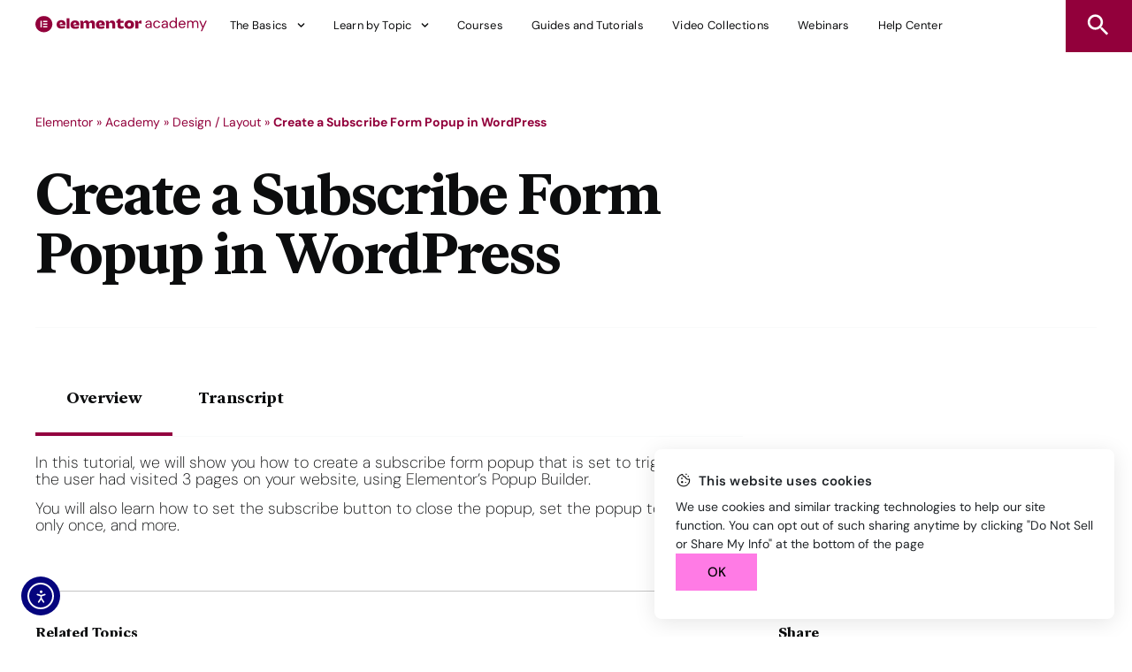

--- FILE ---
content_type: text/html; charset=UTF-8
request_url: https://elementor.com/academy/create-a-subscribe-form-popup-in-wordpress/
body_size: 78373
content:
<!doctype html>
<html lang="en-US">
<head>
	<meta charset="UTF-8">
	<meta name="viewport" content="width=device-width, initial-scale=1">
	<link rel="profile" href="http://gmpg.org/xfn/11">
	<meta name='robots' content='index, follow, max-image-preview:large, max-snippet:-1, max-video-preview:-1' />

	<!-- This site is optimized with the Yoast SEO plugin v24.7 - https://yoast.com/wordpress/plugins/seo/ -->
	<title>Create a Subscribe Form Popup in WordPress - Academy</title>
	<link rel="canonical" href="https://elementor.com/academy/create-a-subscribe-form-popup-in-wordpress/" />
	<meta property="og:locale" content="en_US" />
	<meta property="og:type" content="article" />
	<meta property="og:title" content="Create a Subscribe Form Popup in WordPress - Academy" />
	<meta property="og:description" content="Overview Transcript Overview In this tutorial, we will show you how to create a subscribe form popup that is set to trigger after the user had visited 3 pages on your website, using Elementor’s Popup Builder. You will also learn how to set the subscribe button to close the popup, set the popup to appear [&hellip;]" />
	<meta property="og:url" content="https://elementor.com/academy/create-a-subscribe-form-popup-in-wordpress/" />
	<meta property="og:site_name" content="Academy" />
	<meta property="article:published_time" content="2021-06-21T10:46:05+00:00" />
	<meta property="article:modified_time" content="2023-02-22T10:17:43+00:00" />
	<meta property="og:image" content="https://elementor.com/academy/wp-content/uploads/2021/06/Subscribe-Form-Popup-1.jpg" />
	<meta property="og:image:width" content="1920" />
	<meta property="og:image:height" content="1080" />
	<meta property="og:image:type" content="image/jpeg" />
	<meta name="author" content="Hodaya" />
	<meta name="twitter:card" content="summary_large_image" />
	<meta name="twitter:label1" content="Written by" />
	<meta name="twitter:data1" content="Hodaya" />
	<meta name="twitter:label2" content="Est. reading time" />
	<meta name="twitter:data2" content="2 minutes" />
	<!-- / Yoast SEO plugin. -->


<link rel='dns-prefetch' href='//cdn.elementor.com' />
<link rel="alternate" type="application/rss+xml" title="Academy &raquo; Feed" href="https://elementor.com/academy/feed/" />
<link rel="alternate" type="application/rss+xml" title="Academy &raquo; Comments Feed" href="https://elementor.com/academy/comments/feed/" />

<!-- This site is optimized with the Schema Premium ver.1.2.2 - https://schema.press -->
<script type="application/ld+json" class="schema-premium">{"@context":"https:\/\/schema.org","@type":"BreadcrumbList","@id":"https:\/\/elementor.com\/academy\/create-a-subscribe-form-popup-in-wordpress\/#breadcrumb","url":"https:\/\/elementor.com\/academy\/create-a-subscribe-form-popup-in-wordpress\/","name":"Breadcrumb","itemListElement":[{"@type":"ListItem","position":1,"item":{"@type":"WebPage","@id":"https:\/\/elementor.com\/academy#webpage","url":"https:\/\/elementor.com\/academy","name":"Blog"}},{"@type":"ListItem","position":2,"item":{"@type":"WebPage","@id":"https:\/\/elementor.com\/academy\/create-a-subscribe-form-popup-in-wordpress\/#webpage","url":"https:\/\/elementor.com\/academy\/create-a-subscribe-form-popup-in-wordpress\/","name":"Create a Subscribe Form Popup in WordPress","image":"https:\/\/elementor.com\/academy\/wp-content\/uploads\/2021\/06\/Subscribe-Form-Popup-1.jpg"}}]}</script><script type="application/ld+json" class="schema-premium">[{"@context":"https:\/\/schema.org","@type":"BlogPosting","image":{"@type":"ImageObject","url":"https:\/\/elementor.com\/academy\/wp-content\/uploads\/2021\/06\/Subscribe-Form-Popup-1.jpg","width":1920,"height":1080},"url":"https:\/\/elementor.com\/academy\/create-a-subscribe-form-popup-in-wordpress\/","description":"Overview Transcript Overview In this tutorial, we will show you how to create a subscribe form popup that is set to trigger after the user had visited 3 pages on your website, using Elementor’s Popup Builder. You will also learn how to set the subscribe button to close the popup, set the popup to appear ","headline":"Create a Subscribe Form Popup in WordPress","datePublished":"2021-06-21T10:46:05+03:00","dateModified":"2023-02-22T10:17:43+02:00","mainEntityOfPage":{"@type":"WebPage","@id":"https:\/\/elementor.com\/academy\/create-a-subscribe-form-popup-in-wordpress\/#webpage"},"dateCreated":"2021-06-21T10:46:05+03:00","publisher":{"@type":"Organization","@id":"https:\/\/elementor.com\/academy#organization","url":"https:\/\/elementor.com\/academy","name":"Academy","description":"Page Builder for WordPress","logo":{"@type":"ImageObject","@id":"https:\/\/elementor.com\/academy#logo","url":"","width":600,"height":60},"image":{"@type":"ImageObject","@id":"https:\/\/elementor.com\/academy#logo","url":"","width":600,"height":60}},"keywords":"Guides and Tutorials","author":{"@type":"Person","name":"Hodaya"},"@id":"https:\/\/elementor.com\/academy\/create-a-subscribe-form-popup-in-wordpress#blogposting"}]</script><!-- Schema Premium Plugin -->

<link rel="alternate" title="oEmbed (JSON)" type="application/json+oembed" href="https://elementor.com/academy/wp-json/oembed/1.0/embed?url=https%3A%2F%2Felementor.com%2Facademy%2Fcreate-a-subscribe-form-popup-in-wordpress%2F" />
<link rel="alternate" title="oEmbed (XML)" type="text/xml+oembed" href="https://elementor.com/academy/wp-json/oembed/1.0/embed?url=https%3A%2F%2Felementor.com%2Facademy%2Fcreate-a-subscribe-form-popup-in-wordpress%2F&#038;format=xml" />
<style id='wp-img-auto-sizes-contain-inline-css' type='text/css'>
img:is([sizes=auto i],[sizes^="auto," i]){contain-intrinsic-size:3000px 1500px}
/*# sourceURL=wp-img-auto-sizes-contain-inline-css */
</style>
<style id='classic-theme-styles-inline-css' type='text/css'>
/*! This file is auto-generated */
.wp-block-button__link{color:#fff;background-color:#32373c;border-radius:9999px;box-shadow:none;text-decoration:none;padding:calc(.667em + 2px) calc(1.333em + 2px);font-size:1.125em}.wp-block-file__button{background:#32373c;color:#fff;text-decoration:none}
/*# sourceURL=/wp-includes/css/classic-themes.min.css */
</style>
<style id='global-styles-inline-css' type='text/css'>
:root{--wp--preset--aspect-ratio--square: 1;--wp--preset--aspect-ratio--4-3: 4/3;--wp--preset--aspect-ratio--3-4: 3/4;--wp--preset--aspect-ratio--3-2: 3/2;--wp--preset--aspect-ratio--2-3: 2/3;--wp--preset--aspect-ratio--16-9: 16/9;--wp--preset--aspect-ratio--9-16: 9/16;--wp--preset--color--black: #000000;--wp--preset--color--cyan-bluish-gray: #abb8c3;--wp--preset--color--white: #ffffff;--wp--preset--color--pale-pink: #f78da7;--wp--preset--color--vivid-red: #cf2e2e;--wp--preset--color--luminous-vivid-orange: #ff6900;--wp--preset--color--luminous-vivid-amber: #fcb900;--wp--preset--color--light-green-cyan: #7bdcb5;--wp--preset--color--vivid-green-cyan: #00d084;--wp--preset--color--pale-cyan-blue: #8ed1fc;--wp--preset--color--vivid-cyan-blue: #0693e3;--wp--preset--color--vivid-purple: #9b51e0;--wp--preset--gradient--vivid-cyan-blue-to-vivid-purple: linear-gradient(135deg,rgb(6,147,227) 0%,rgb(155,81,224) 100%);--wp--preset--gradient--light-green-cyan-to-vivid-green-cyan: linear-gradient(135deg,rgb(122,220,180) 0%,rgb(0,208,130) 100%);--wp--preset--gradient--luminous-vivid-amber-to-luminous-vivid-orange: linear-gradient(135deg,rgb(252,185,0) 0%,rgb(255,105,0) 100%);--wp--preset--gradient--luminous-vivid-orange-to-vivid-red: linear-gradient(135deg,rgb(255,105,0) 0%,rgb(207,46,46) 100%);--wp--preset--gradient--very-light-gray-to-cyan-bluish-gray: linear-gradient(135deg,rgb(238,238,238) 0%,rgb(169,184,195) 100%);--wp--preset--gradient--cool-to-warm-spectrum: linear-gradient(135deg,rgb(74,234,220) 0%,rgb(151,120,209) 20%,rgb(207,42,186) 40%,rgb(238,44,130) 60%,rgb(251,105,98) 80%,rgb(254,248,76) 100%);--wp--preset--gradient--blush-light-purple: linear-gradient(135deg,rgb(255,206,236) 0%,rgb(152,150,240) 100%);--wp--preset--gradient--blush-bordeaux: linear-gradient(135deg,rgb(254,205,165) 0%,rgb(254,45,45) 50%,rgb(107,0,62) 100%);--wp--preset--gradient--luminous-dusk: linear-gradient(135deg,rgb(255,203,112) 0%,rgb(199,81,192) 50%,rgb(65,88,208) 100%);--wp--preset--gradient--pale-ocean: linear-gradient(135deg,rgb(255,245,203) 0%,rgb(182,227,212) 50%,rgb(51,167,181) 100%);--wp--preset--gradient--electric-grass: linear-gradient(135deg,rgb(202,248,128) 0%,rgb(113,206,126) 100%);--wp--preset--gradient--midnight: linear-gradient(135deg,rgb(2,3,129) 0%,rgb(40,116,252) 100%);--wp--preset--font-size--small: 13px;--wp--preset--font-size--medium: 20px;--wp--preset--font-size--large: 36px;--wp--preset--font-size--x-large: 42px;--wp--preset--spacing--20: 0.44rem;--wp--preset--spacing--30: 0.67rem;--wp--preset--spacing--40: 1rem;--wp--preset--spacing--50: 1.5rem;--wp--preset--spacing--60: 2.25rem;--wp--preset--spacing--70: 3.38rem;--wp--preset--spacing--80: 5.06rem;--wp--preset--shadow--natural: 6px 6px 9px rgba(0, 0, 0, 0.2);--wp--preset--shadow--deep: 12px 12px 50px rgba(0, 0, 0, 0.4);--wp--preset--shadow--sharp: 6px 6px 0px rgba(0, 0, 0, 0.2);--wp--preset--shadow--outlined: 6px 6px 0px -3px rgb(255, 255, 255), 6px 6px rgb(0, 0, 0);--wp--preset--shadow--crisp: 6px 6px 0px rgb(0, 0, 0);}:where(.is-layout-flex){gap: 0.5em;}:where(.is-layout-grid){gap: 0.5em;}body .is-layout-flex{display: flex;}.is-layout-flex{flex-wrap: wrap;align-items: center;}.is-layout-flex > :is(*, div){margin: 0;}body .is-layout-grid{display: grid;}.is-layout-grid > :is(*, div){margin: 0;}:where(.wp-block-columns.is-layout-flex){gap: 2em;}:where(.wp-block-columns.is-layout-grid){gap: 2em;}:where(.wp-block-post-template.is-layout-flex){gap: 1.25em;}:where(.wp-block-post-template.is-layout-grid){gap: 1.25em;}.has-black-color{color: var(--wp--preset--color--black) !important;}.has-cyan-bluish-gray-color{color: var(--wp--preset--color--cyan-bluish-gray) !important;}.has-white-color{color: var(--wp--preset--color--white) !important;}.has-pale-pink-color{color: var(--wp--preset--color--pale-pink) !important;}.has-vivid-red-color{color: var(--wp--preset--color--vivid-red) !important;}.has-luminous-vivid-orange-color{color: var(--wp--preset--color--luminous-vivid-orange) !important;}.has-luminous-vivid-amber-color{color: var(--wp--preset--color--luminous-vivid-amber) !important;}.has-light-green-cyan-color{color: var(--wp--preset--color--light-green-cyan) !important;}.has-vivid-green-cyan-color{color: var(--wp--preset--color--vivid-green-cyan) !important;}.has-pale-cyan-blue-color{color: var(--wp--preset--color--pale-cyan-blue) !important;}.has-vivid-cyan-blue-color{color: var(--wp--preset--color--vivid-cyan-blue) !important;}.has-vivid-purple-color{color: var(--wp--preset--color--vivid-purple) !important;}.has-black-background-color{background-color: var(--wp--preset--color--black) !important;}.has-cyan-bluish-gray-background-color{background-color: var(--wp--preset--color--cyan-bluish-gray) !important;}.has-white-background-color{background-color: var(--wp--preset--color--white) !important;}.has-pale-pink-background-color{background-color: var(--wp--preset--color--pale-pink) !important;}.has-vivid-red-background-color{background-color: var(--wp--preset--color--vivid-red) !important;}.has-luminous-vivid-orange-background-color{background-color: var(--wp--preset--color--luminous-vivid-orange) !important;}.has-luminous-vivid-amber-background-color{background-color: var(--wp--preset--color--luminous-vivid-amber) !important;}.has-light-green-cyan-background-color{background-color: var(--wp--preset--color--light-green-cyan) !important;}.has-vivid-green-cyan-background-color{background-color: var(--wp--preset--color--vivid-green-cyan) !important;}.has-pale-cyan-blue-background-color{background-color: var(--wp--preset--color--pale-cyan-blue) !important;}.has-vivid-cyan-blue-background-color{background-color: var(--wp--preset--color--vivid-cyan-blue) !important;}.has-vivid-purple-background-color{background-color: var(--wp--preset--color--vivid-purple) !important;}.has-black-border-color{border-color: var(--wp--preset--color--black) !important;}.has-cyan-bluish-gray-border-color{border-color: var(--wp--preset--color--cyan-bluish-gray) !important;}.has-white-border-color{border-color: var(--wp--preset--color--white) !important;}.has-pale-pink-border-color{border-color: var(--wp--preset--color--pale-pink) !important;}.has-vivid-red-border-color{border-color: var(--wp--preset--color--vivid-red) !important;}.has-luminous-vivid-orange-border-color{border-color: var(--wp--preset--color--luminous-vivid-orange) !important;}.has-luminous-vivid-amber-border-color{border-color: var(--wp--preset--color--luminous-vivid-amber) !important;}.has-light-green-cyan-border-color{border-color: var(--wp--preset--color--light-green-cyan) !important;}.has-vivid-green-cyan-border-color{border-color: var(--wp--preset--color--vivid-green-cyan) !important;}.has-pale-cyan-blue-border-color{border-color: var(--wp--preset--color--pale-cyan-blue) !important;}.has-vivid-cyan-blue-border-color{border-color: var(--wp--preset--color--vivid-cyan-blue) !important;}.has-vivid-purple-border-color{border-color: var(--wp--preset--color--vivid-purple) !important;}.has-vivid-cyan-blue-to-vivid-purple-gradient-background{background: var(--wp--preset--gradient--vivid-cyan-blue-to-vivid-purple) !important;}.has-light-green-cyan-to-vivid-green-cyan-gradient-background{background: var(--wp--preset--gradient--light-green-cyan-to-vivid-green-cyan) !important;}.has-luminous-vivid-amber-to-luminous-vivid-orange-gradient-background{background: var(--wp--preset--gradient--luminous-vivid-amber-to-luminous-vivid-orange) !important;}.has-luminous-vivid-orange-to-vivid-red-gradient-background{background: var(--wp--preset--gradient--luminous-vivid-orange-to-vivid-red) !important;}.has-very-light-gray-to-cyan-bluish-gray-gradient-background{background: var(--wp--preset--gradient--very-light-gray-to-cyan-bluish-gray) !important;}.has-cool-to-warm-spectrum-gradient-background{background: var(--wp--preset--gradient--cool-to-warm-spectrum) !important;}.has-blush-light-purple-gradient-background{background: var(--wp--preset--gradient--blush-light-purple) !important;}.has-blush-bordeaux-gradient-background{background: var(--wp--preset--gradient--blush-bordeaux) !important;}.has-luminous-dusk-gradient-background{background: var(--wp--preset--gradient--luminous-dusk) !important;}.has-pale-ocean-gradient-background{background: var(--wp--preset--gradient--pale-ocean) !important;}.has-electric-grass-gradient-background{background: var(--wp--preset--gradient--electric-grass) !important;}.has-midnight-gradient-background{background: var(--wp--preset--gradient--midnight) !important;}.has-small-font-size{font-size: var(--wp--preset--font-size--small) !important;}.has-medium-font-size{font-size: var(--wp--preset--font-size--medium) !important;}.has-large-font-size{font-size: var(--wp--preset--font-size--large) !important;}.has-x-large-font-size{font-size: var(--wp--preset--font-size--x-large) !important;}
:where(.wp-block-post-template.is-layout-flex){gap: 1.25em;}:where(.wp-block-post-template.is-layout-grid){gap: 1.25em;}
:where(.wp-block-term-template.is-layout-flex){gap: 1.25em;}:where(.wp-block-term-template.is-layout-grid){gap: 1.25em;}
:where(.wp-block-columns.is-layout-flex){gap: 2em;}:where(.wp-block-columns.is-layout-grid){gap: 2em;}
:root :where(.wp-block-pullquote){font-size: 1.5em;line-height: 1.6;}
/*# sourceURL=global-styles-inline-css */
</style>
<link rel='stylesheet' id='ea11y-widget-fonts-css' href='https://elementor.com/academy/wp-content/plugins/pojo-accessibility/assets/build/fonts.css?ver=3.6.0' type='text/css' media='all' />
<link rel='stylesheet' id='ea11y-skip-link-css' href='https://elementor.com/academy/wp-content/plugins/pojo-accessibility/assets/build/skip-link.css?ver=3.6.0' type='text/css' media='all' />
<link rel='stylesheet' id='elementor-frontend-css' href='https://elementor.com/academy/wp-content/plugins/elementor/assets/css/frontend.min.css?ver=3.34.0' type='text/css' media='all' />
<link rel='stylesheet' id='widget-nav-menu-css' href='https://elementor.com/academy/wp-content/plugins/elementor-pro/assets/css/widget-nav-menu.min.css?ver=3.34.0' type='text/css' media='all' />
<link rel='stylesheet' id='widget-mega-menu-css' href='https://elementor.com/academy/wp-content/plugins/elementor-pro/assets/css/widget-mega-menu.min.css?ver=3.34.0' type='text/css' media='all' />
<link rel='stylesheet' id='widget-search-form-css' href='https://elementor.com/academy/wp-content/plugins/elementor-pro/assets/css/widget-search-form.min.css?ver=3.34.0' type='text/css' media='all' />
<link rel='stylesheet' id='e-sticky-css' href='https://elementor.com/academy/wp-content/plugins/elementor-pro/assets/css/modules/sticky.min.css?ver=3.34.0' type='text/css' media='all' />
<link rel='stylesheet' id='widget-heading-css' href='https://elementor.com/academy/wp-content/plugins/elementor/assets/css/widget-heading.min.css?ver=3.34.0' type='text/css' media='all' />
<link rel='stylesheet' id='widget-breadcrumbs-css' href='https://elementor.com/academy/wp-content/plugins/elementor-pro/assets/css/widget-breadcrumbs.min.css?ver=3.34.0' type='text/css' media='all' />
<link rel='stylesheet' id='widget-divider-css' href='https://elementor.com/academy/wp-content/plugins/elementor/assets/css/widget-divider.min.css?ver=3.34.0' type='text/css' media='all' />
<link rel='stylesheet' id='widget-post-info-css' href='https://elementor.com/academy/wp-content/plugins/elementor-pro/assets/css/widget-post-info.min.css?ver=3.34.0' type='text/css' media='all' />
<link rel='stylesheet' id='widget-icon-list-css' href='https://elementor.com/academy/wp-content/plugins/elementor/assets/css/widget-icon-list.min.css?ver=3.34.0' type='text/css' media='all' />
<link rel='stylesheet' id='widget-share-buttons-css' href='https://elementor.com/academy/wp-content/plugins/elementor-pro/assets/css/widget-share-buttons.min.css?ver=3.34.0' type='text/css' media='all' />
<link rel='stylesheet' id='e-apple-webkit-css' href='https://elementor.com/academy/wp-content/plugins/elementor/assets/css/conditionals/apple-webkit.min.css?ver=3.34.0' type='text/css' media='all' />
<link rel='stylesheet' id='widget-posts-css' href='https://elementor.com/academy/wp-content/plugins/elementor-pro/assets/css/widget-posts.min.css?ver=3.34.0' type='text/css' media='all' />
<link rel='stylesheet' id='widget-image-css' href='https://elementor.com/academy/wp-content/plugins/elementor/assets/css/widget-image.min.css?ver=3.34.0' type='text/css' media='all' />
<link rel='stylesheet' id='e-animation-fadeInUp-css' href='https://elementor.com/academy/wp-content/plugins/elementor/assets/lib/animations/styles/fadeInUp.min.css?ver=3.34.0' type='text/css' media='all' />
<link rel='stylesheet' id='e-popup-css' href='https://elementor.com/academy/wp-content/plugins/elementor-pro/assets/css/conditionals/popup.min.css?ver=3.34.0' type='text/css' media='all' />
<link rel='stylesheet' id='elementor-post-8753-css' href='https://elementor.com/academy/wp-content/uploads/elementor/css/post-8753.css?ver=1766671278' type='text/css' media='all' />
<link rel='stylesheet' id='widget-video-css' href='https://elementor.com/academy/wp-content/plugins/elementor/assets/css/widget-video.min.css?ver=3.34.0' type='text/css' media='all' />
<link rel='stylesheet' id='widget-tabs-css' href='https://elementor.com/academy/wp-content/plugins/elementor/assets/css/widget-tabs.min.css?ver=3.34.0' type='text/css' media='all' />
<link rel='stylesheet' id='elementor-post-2326-css' href='https://elementor.com/academy/wp-content/uploads/elementor/css/post-2326.css?ver=1766679813' type='text/css' media='all' />
<link rel='stylesheet' id='elementor-post-8159-css' href='https://elementor.com/academy/wp-content/uploads/elementor/css/post-8159.css?ver=1766671278' type='text/css' media='all' />
<link rel='stylesheet' id='elementor-post-8198-css' href='https://elementor.com/academy/wp-content/uploads/elementor/css/post-8198.css?ver=1766671278' type='text/css' media='all' />
<link rel='stylesheet' id='elementor-post-8163-css' href='https://elementor.com/academy/wp-content/uploads/elementor/css/post-8163.css?ver=1766671279' type='text/css' media='all' />
<link rel='stylesheet' id='elementor-post-12410-css' href='https://elementor.com/academy/wp-content/uploads/elementor/css/post-12410.css?ver=1766671279' type='text/css' media='all' />
<link rel='stylesheet' id='elementor-site-style-child-css' href='https://elementor.com/academy/wp-content/themes/elementor-website/assets/css/style.css?ver=1.1.6' type='text/css' media='all' />
<link rel='stylesheet' id='elementor-gf-local-dmsans-css' href='https://elementor.com/academy/wp-content/uploads/elementor/google-fonts/css/dmsans.css?ver=1743500646' type='text/css' media='all' />
<script type="text/javascript" src="https://elementor.com/academy/wp-includes/js/jquery/jquery.min.js?ver=3.7.1" id="jquery-core-js"></script>
<script type="text/javascript" src="https://elementor.com/academy/wp-includes/js/jquery/jquery-migrate.min.js?ver=3.4.1" id="jquery-migrate-js"></script>
<link rel="https://api.w.org/" href="https://elementor.com/academy/wp-json/" /><link rel="alternate" title="JSON" type="application/json" href="https://elementor.com/academy/wp-json/wp/v2/posts/2326" /><link rel="EditURI" type="application/rsd+xml" title="RSD" href="https://elementor.com/academy/xmlrpc.php?rsd" />

<link rel='shortlink' href='https://elementor.com/academy/?p=2326' />
		<script type="text/javascript">
			var swiftypeConfig = {
				filters: {
					posts: {
						object_type: [ 'post' ],
					},
				},
			};
		</script>
					<script>
				window.dataLayer = window.dataLayer || [];			</script>

		
			<!-- Google Tag Manager -->
			<script>(function(w,d,s,l,i){w[l]=w[l]||[];w[l].push({'gtm.start':
						new Date().getTime(),event:'gtm.js'});var f=d.getElementsByTagName(s)[0],
					j=d.createElement(s),dl=l!='dataLayer'?'&l='+l:'';j.async=true;j.src=
					'https://gtm.elementor.com/gtm.js?id='+i+dl;f.parentNode.insertBefore(j,f);
				})(window,document,'script','dataLayer','GTM-NJK8HW');</script>
			<!-- End Google Tag Manager -->

		<meta name="referrer" content="no-referrer-when-downgrade"><meta name="generator" content="Elementor 3.34.0; features: e_font_icon_svg; settings: css_print_method-external, google_font-enabled, font_display-auto">
			<style>
				.e-con.e-parent:nth-of-type(n+4):not(.e-lazyloaded):not(.e-no-lazyload),
				.e-con.e-parent:nth-of-type(n+4):not(.e-lazyloaded):not(.e-no-lazyload) * {
					background-image: none !important;
				}
				@media screen and (max-height: 1024px) {
					.e-con.e-parent:nth-of-type(n+3):not(.e-lazyloaded):not(.e-no-lazyload),
					.e-con.e-parent:nth-of-type(n+3):not(.e-lazyloaded):not(.e-no-lazyload) * {
						background-image: none !important;
					}
				}
				@media screen and (max-height: 640px) {
					.e-con.e-parent:nth-of-type(n+2):not(.e-lazyloaded):not(.e-no-lazyload),
					.e-con.e-parent:nth-of-type(n+2):not(.e-lazyloaded):not(.e-no-lazyload) * {
						background-image: none !important;
					}
				}
			</style>
			<link rel="icon" href="https://elementor.com/academy/wp-content/uploads/2020/12/cropped-elementor-favicon-512-32x32.png" sizes="32x32" />
<link rel="icon" href="https://elementor.com/academy/wp-content/uploads/2020/12/cropped-elementor-favicon-512-192x192.png" sizes="192x192" />
<link rel="apple-touch-icon" href="https://elementor.com/academy/wp-content/uploads/2020/12/cropped-elementor-favicon-512-180x180.png" />
<meta name="msapplication-TileImage" content="https://elementor.com/academy/wp-content/uploads/2020/12/cropped-elementor-favicon-512-270x270.png" />
<meta name="traceparent" content="00-9bd9d2bb679fa0d60000001768358998-9bd9d2bb679fa0d6-01"></head>
<body class="wp-singular post-template post-template-elementor_theme single single-post postid-2326 single-format-standard wp-theme-elementor-hello-theme wp-child-theme-elementor-website  ally-default elementor-default elementor-kit-8753 elementor-page elementor-page-2326 elementor-page-8163">


		<header data-elementor-type="header" data-elementor-id="8159" class="elementor elementor-8159 elementor-location-header" data-elementor-post-type="elementor_library">
					<section class="elementor-section elementor-top-section elementor-element elementor-element-4df4c841 elementor-section-full_width header mainhero main-header elementor-section-height-min-height elementor-section-items-stretch elementor-section-height-default" data-id="4df4c841" data-element_type="section" data-settings="{&quot;sticky&quot;:&quot;top&quot;,&quot;sticky_effects_offset&quot;:&quot;60&quot;,&quot;background_background&quot;:&quot;classic&quot;,&quot;sticky_on&quot;:[&quot;desktop&quot;,&quot;tablet&quot;,&quot;mobile&quot;],&quot;sticky_offset&quot;:0,&quot;sticky_anchor_link_offset&quot;:0}">
						<div class="elementor-container elementor-column-gap-default">
					<div class="elementor-column elementor-col-100 elementor-top-column elementor-element elementor-element-72eb03f2" data-id="72eb03f2" data-element_type="column">
			<div class="elementor-widget-wrap elementor-element-populated">
						<div class="elementor-element elementor-element-90be903 e-fit_to_content elementor-fixed e-n-menu-none elementor-widget__width-auto e-n-menu-layout-horizontal elementor-widget elementor-widget-n-menu" data-id="90be903" data-element_type="widget" data-settings="{&quot;content_width&quot;:&quot;fit_to_content&quot;,&quot;menu_items&quot;:[{&quot;item_title&quot;:&quot;&quot;,&quot;_id&quot;:&quot;3287ed6&quot;,&quot;item_dropdown_content&quot;:&quot;yes&quot;,&quot;item_icon&quot;:{&quot;value&quot;:{&quot;url&quot;:&quot;https:\/\/elementor.com\/academy\/wp-content\/uploads\/2024\/07\/e-symbol.svg&quot;,&quot;id&quot;:12333},&quot;library&quot;:&quot;svg&quot;},&quot;item_link&quot;:{&quot;url&quot;:&quot;&quot;,&quot;is_external&quot;:&quot;&quot;,&quot;nofollow&quot;:&quot;&quot;,&quot;custom_attributes&quot;:&quot;&quot;},&quot;item_icon_active&quot;:{&quot;value&quot;:&quot;&quot;,&quot;library&quot;:&quot;&quot;},&quot;element_id&quot;:&quot;&quot;}],&quot;content_horizontal_position&quot;:&quot;left&quot;,&quot;_position&quot;:&quot;fixed&quot;,&quot;breakpoint_selector&quot;:&quot;none&quot;,&quot;item_layout&quot;:&quot;horizontal&quot;,&quot;open_on&quot;:&quot;hover&quot;,&quot;horizontal_scroll&quot;:&quot;disable&quot;,&quot;menu_item_title_distance_from_content&quot;:{&quot;unit&quot;:&quot;px&quot;,&quot;size&quot;:0,&quot;sizes&quot;:[]},&quot;menu_item_title_distance_from_content_tablet&quot;:{&quot;unit&quot;:&quot;px&quot;,&quot;size&quot;:&quot;&quot;,&quot;sizes&quot;:[]},&quot;menu_item_title_distance_from_content_mobile&quot;:{&quot;unit&quot;:&quot;px&quot;,&quot;size&quot;:&quot;&quot;,&quot;sizes&quot;:[]}}" data-widget_type="mega-menu.default">
				<div class="elementor-widget-container">
							<nav class="e-n-menu" data-widget-number="151" aria-label="Menu">
					<button class="e-n-menu-toggle" id="menu-toggle-151" aria-haspopup="true" aria-expanded="false" aria-controls="menubar-151" aria-label="Menu Toggle">
			<span class="e-n-menu-toggle-icon e-open">
				<svg class="e-font-icon-svg e-eicon-menu-bar" viewBox="0 0 1000 1000" xmlns="http://www.w3.org/2000/svg"><path d="M104 333H896C929 333 958 304 958 271S929 208 896 208H104C71 208 42 237 42 271S71 333 104 333ZM104 583H896C929 583 958 554 958 521S929 458 896 458H104C71 458 42 487 42 521S71 583 104 583ZM104 833H896C929 833 958 804 958 771S929 708 896 708H104C71 708 42 737 42 771S71 833 104 833Z"></path></svg>			</span>
			<span class="e-n-menu-toggle-icon e-close">
				<svg class="e-font-icon-svg e-eicon-close" viewBox="0 0 1000 1000" xmlns="http://www.w3.org/2000/svg"><path d="M742 167L500 408 258 167C246 154 233 150 217 150 196 150 179 158 167 167 154 179 150 196 150 212 150 229 154 242 171 254L408 500 167 742C138 771 138 800 167 829 196 858 225 858 254 829L496 587 738 829C750 842 767 846 783 846 800 846 817 842 829 829 842 817 846 804 846 783 846 767 842 750 829 737L588 500 833 258C863 229 863 200 833 171 804 137 775 137 742 167Z"></path></svg>			</span>
		</button>
					<div class="e-n-menu-wrapper" id="menubar-151" aria-labelledby="menu-toggle-151">
				<ul class="e-n-menu-heading">
								<li class="e-n-menu-item">
				<div id="e-n-menu-title-1511" class="e-n-menu-title">
					<div class="e-n-menu-title-container">													<span class="e-n-menu-icon">
								<span class="icon-active"><svg xmlns="http://www.w3.org/2000/svg" width="21" height="21" viewBox="0 0 21 21" fill="none"><path fill-rule="evenodd" clip-rule="evenodd" d="M0.5 10.5C0.5 15.9857 4.95951 20.4334 10.4599 20.4334C15.9603 20.4334 20.4198 15.9857 20.4198 10.5C20.4198 5.01422 15.9603 0.566589 10.4599 0.566589C4.95951 0.566589 0.5 5.01422 0.5 10.5ZM7.96964 6.36127H6.30991V14.6393H7.96964V6.36127ZM9.62944 6.36127H14.6087V8.01659H9.62944V6.36127ZM14.6087 9.67175H9.62944V11.3271H14.6087V9.67175ZM9.62944 12.9839H14.6087V14.6392H9.62944V12.9839Z" fill="currentColor"></path></svg></span>
								<span class="icon-inactive"><svg xmlns="http://www.w3.org/2000/svg" width="21" height="21" viewBox="0 0 21 21" fill="none"><path fill-rule="evenodd" clip-rule="evenodd" d="M0.5 10.5C0.5 15.9857 4.95951 20.4334 10.4599 20.4334C15.9603 20.4334 20.4198 15.9857 20.4198 10.5C20.4198 5.01422 15.9603 0.566589 10.4599 0.566589C4.95951 0.566589 0.5 5.01422 0.5 10.5ZM7.96964 6.36127H6.30991V14.6393H7.96964V6.36127ZM9.62944 6.36127H14.6087V8.01659H9.62944V6.36127ZM14.6087 9.67175H9.62944V11.3271H14.6087V9.67175ZM9.62944 12.9839H14.6087V14.6392H9.62944V12.9839Z" fill="currentColor"></path></svg></span>
							</span>
												<span class="e-n-menu-title-text">
													</span>
					</div>											<button id="e-n-menu-dropdown-icon-1511" class="e-n-menu-dropdown-icon e-focus" data-tab-index="1" aria-haspopup="true" aria-expanded="false" aria-controls="e-n-menu-content-1511" >
							<span class="e-n-menu-dropdown-icon-opened">
																<span class="elementor-screen-only">Close </span>
							</span>
							<span class="e-n-menu-dropdown-icon-closed">
																<span class="elementor-screen-only">Open </span>
							</span>
						</button>
									</div>
									<div class="e-n-menu-content">
						<div id="e-n-menu-content-1511" data-tab-index="1" aria-labelledby="e-n-menu-dropdown-icon-1511" class="elementor-element elementor-element-6e3b0ce e-flex e-con-boxed e-con e-child" data-id="6e3b0ce" data-element_type="container">
					<div class="e-con-inner">
		<div class="elementor-element elementor-element-aadd00a e-con-full e-flex e-con e-child" data-id="aadd00a" data-element_type="container">
				<div class="elementor-element elementor-element-d0ceb42 elementor-widget__width-initial sub-nav elementor-nav-menu__text-align-aside elementor-widget elementor-widget-nav-menu" data-id="d0ceb42" data-element_type="widget" data-settings="{&quot;layout&quot;:&quot;dropdown&quot;,&quot;submenu_icon&quot;:{&quot;value&quot;:&quot;&lt;i aria-hidden=\&quot;true\&quot; class=\&quot;\&quot;&gt;&lt;\/i&gt;&quot;,&quot;library&quot;:&quot;&quot;}}" data-widget_type="nav-menu.default">
				<div class="elementor-widget-container">
								<nav class="elementor-nav-menu--dropdown elementor-nav-menu__container" aria-hidden="true">
				<ul id="menu-2-d0ceb42" class="elementor-nav-menu"><li class="menu-item menu-item-type-custom menu-item-object-custom menu-item-has-children menu-item-12291"><a href="#" class="elementor-item elementor-item-anchor" tabindex="-1">Products</a>
<ul class="sub-menu elementor-nav-menu--dropdown">
	<li class="menu-item menu-item-type-custom menu-item-object-custom menu-item-12292"><a href="https://elementor.com/products/page-builder-plugin/" class="elementor-sub-item" tabindex="-1">Page Builder Plugin</a></li>
	<li class="menu-item menu-item-type-custom menu-item-object-custom menu-item-12293"><a href="https://elementor.com/web-hosting/" class="elementor-sub-item" tabindex="-1">Hosting for WordPress</a></li>
	<li class="menu-item menu-item-type-custom menu-item-object-custom menu-item-12294"><a href="https://elementor.com/products/ecommerce-hosting/" class="elementor-sub-item" tabindex="-1">Hosting for WooCommerce</a></li>
	<li class="menu-item menu-item-type-custom menu-item-object-custom menu-item-12296"><a href="https://elementor.com/products/ai/" class="elementor-sub-item" tabindex="-1">Elementor AI</a></li>
	<li class="menu-item menu-item-type-custom menu-item-object-custom menu-item-12515"><a href="https://elementor.com/ai-site-planner/" class="elementor-sub-item" tabindex="-1">AI Site Planner</a></li>
	<li class="menu-item menu-item-type-custom menu-item-object-custom menu-item-12562"><a href="https://elementor.com/products/ally-web-accessibility/" class="elementor-sub-item" tabindex="-1">Ally Web Accessibility</a></li>
	<li class="menu-item menu-item-type-custom menu-item-object-custom menu-item-12297"><a href="https://elementor.com/products/image-optimizer/" class="elementor-sub-item" tabindex="-1">Image Optimizer</a></li>
	<li class="menu-item menu-item-type-custom menu-item-object-custom menu-item-12433"><a href="https://elementor.com/products/site-mailer/" class="elementor-sub-item" tabindex="-1">Site Mailer</a></li>
	<li class="menu-item menu-item-type-custom menu-item-object-custom menu-item-12506"><a href="https://elementor.com/products/hello-biz/" class="elementor-sub-item" tabindex="-1">Hello Biz</a></li>
	<li class="menu-item menu-item-type-custom menu-item-object-custom menu-item-12298"><a href="https://elementor.com/products/hello-theme/" class="elementor-sub-item" tabindex="-1">Hello Theme</a></li>
</ul>
</li>
<li class="menu-item menu-item-type-custom menu-item-object-custom menu-item-has-children menu-item-12299"><a href="https://elementor.com/hosting/" class="elementor-item" tabindex="-1">Hosting</a>
<ul class="sub-menu elementor-nav-menu--dropdown">
	<li class="menu-item menu-item-type-custom menu-item-object-custom menu-item-12300"><a href="https://elementor.com/hosting/" class="elementor-sub-item" tabindex="-1">Hosting for WordPress</a></li>
	<li class="menu-item menu-item-type-custom menu-item-object-custom menu-item-12301"><a href="https://elementor.com/products/ecommerce-hosting/" class="elementor-sub-item" tabindex="-1">Hosting for WooCommerce</a></li>
</ul>
</li>
<li class="menu-item menu-item-type-custom menu-item-object-custom menu-item-has-children menu-item-12303"><a href="#" class="elementor-item elementor-item-anchor" tabindex="-1">Web Creation</a>
<ul class="sub-menu elementor-nav-menu--dropdown">
	<li class="menu-item menu-item-type-custom menu-item-object-custom menu-item-12304"><a href="https://elementor.com/features/wordpress/" class="elementor-sub-item" tabindex="-1">Elementor + WordPress</a></li>
	<li class="menu-item menu-item-type-custom menu-item-object-custom menu-item-12305"><a href="https://elementor.com/features/woocommerce-builder/" class="elementor-sub-item" tabindex="-1">Elementor + WooCommerce</a></li>
	<li class="menu-item menu-item-type-custom menu-item-object-custom menu-item-12306"><a href="https://elementor.com/for/designer/" class="elementor-sub-item" tabindex="-1">Web Design</a></li>
	<li class="menu-item menu-item-type-custom menu-item-object-custom menu-item-12307"><a href="https://elementor.com/widgets/" class="elementor-sub-item" tabindex="-1">Widgets</a></li>
	<li class="menu-item menu-item-type-custom menu-item-object-custom menu-item-12308"><a href="https://elementor.com/features/" class="elementor-sub-item" tabindex="-1">All Features</a></li>
	<li class="menu-item menu-item-type-custom menu-item-object-custom menu-item-12309"><a href="https://elementor.com/library/" class="elementor-sub-item" tabindex="-1">Kits Library</a></li>
</ul>
</li>
<li class="menu-item menu-item-type-custom menu-item-object-custom menu-item-has-children menu-item-12310"><a href="#" class="elementor-item elementor-item-anchor" tabindex="-1">Resources</a>
<ul class="sub-menu elementor-nav-menu--dropdown">
	<li class="menu-item menu-item-type-custom menu-item-object-custom menu-item-12311"><a href="https://elementor.com/blog/" class="elementor-sub-item" tabindex="-1">Blog</a></li>
	<li class="menu-item menu-item-type-custom menu-item-object-custom menu-item-12312"><a href="https://elementor.com/help/" class="elementor-sub-item" tabindex="-1">Help Center</a></li>
	<li class="menu-item menu-item-type-custom menu-item-object-custom menu-item-12313"><a href="https://elementor.com/community/" class="elementor-sub-item" tabindex="-1">Community</a></li>
	<li class="menu-item menu-item-type-custom menu-item-object-custom menu-item-12314"><a href="https://elementor.com/roadmap/" class="elementor-sub-item" tabindex="-1">Roadmap</a></li>
	<li class="menu-item menu-item-type-custom menu-item-object-custom menu-item-12315"><a href="https://showoff.elementor.com/" class="elementor-sub-item" tabindex="-1">Elementor Showoff</a></li>
	<li class="menu-item menu-item-type-custom menu-item-object-custom menu-item-12316"><a href="https://developers.elementor.com/" class="elementor-sub-item" tabindex="-1">Developers Website</a></li>
	<li class="menu-item menu-item-type-custom menu-item-object-custom menu-item-12317"><a href="https://elementor.com/support/" class="elementor-sub-item" tabindex="-1">Support</a></li>
	<li class="menu-item menu-item-type-custom menu-item-object-custom menu-item-12518"><a href="https://elementor.com/care/services/" class="elementor-sub-item" tabindex="-1">Elementor Services</a></li>
	<li class="menu-item menu-item-type-custom menu-item-object-custom menu-item-12552"><a href="https://elementor.com/care/site-maintenance/" class="elementor-sub-item" tabindex="-1">Site Maintenance</a></li>
	<li class="menu-item menu-item-type-custom menu-item-object-custom menu-item-12318"><a href="https://elementor.com/addons/" class="elementor-sub-item" tabindex="-1">Add-ons</a></li>
	<li class="menu-item menu-item-type-custom menu-item-object-custom menu-item-12319"><a href="https://prompts.elementor.com/" class="elementor-sub-item" tabindex="-1">AI Prompt Library</a></li>
</ul>
</li>
<li class="menu-item menu-item-type-custom menu-item-object-custom menu-item-12554"><a href="https://elementor.com/solutions/enterprise/" class="elementor-item" tabindex="-1">Enterprise</a></li>
<li class="menu-item menu-item-type-custom menu-item-object-custom menu-item-has-children menu-item-12320"><a href="#" class="elementor-item elementor-item-anchor" tabindex="-1">Pricing</a>
<ul class="sub-menu elementor-nav-menu--dropdown">
	<li class="nav-desc menu-item menu-item-type-custom menu-item-object-custom menu-item-12321"><a href="https://elementor.com/pricing/" class="elementor-sub-item" tabindex="-1">Hosting for WordPress</a></li>
	<li class="nav-desc menu-item menu-item-type-custom menu-item-object-custom menu-item-12322"><a href="https://elementor.com/pricing-ecommerce-hosting/" class="elementor-sub-item" tabindex="-1">Hosting for WooCommerce</a></li>
	<li class="nav-desc menu-item menu-item-type-custom menu-item-object-custom menu-item-12324"><a href="https://elementor.com/pricing-plugin/" class="elementor-sub-item" tabindex="-1">Page Builder Pro Plugin</a></li>
</ul>
</li>
</ul>			</nav>
						</div>
				</div>
		<div class="elementor-element elementor-element-ca2d096 e-con-full e-flex e-con e-child" data-id="ca2d096" data-element_type="container" data-settings="{&quot;background_background&quot;:&quot;gradient&quot;,&quot;position&quot;:&quot;absolute&quot;}">
				</div>
				</div>
					</div>
				</div>
							</div>
							</li>
						</ul>
			</div>
		</nav>
						</div>
				</div>
				<div class="elementor-element elementor-element-8ae296d elementor-widget__width-auto logo-elementor elementor-view-default elementor-widget elementor-widget-icon" data-id="8ae296d" data-element_type="widget" data-widget_type="icon.default">
				<div class="elementor-widget-container">
							<div class="elementor-icon-wrapper">
			<a class="elementor-icon" href="https://elementor.com/" aria-label="Go to Elementor website (opens external website)">
			<svg xmlns="http://www.w3.org/2000/svg" xmlns:xlink="http://www.w3.org/1999/xlink" width="163px" height="27px" viewBox="0 0 163 27"><g id="e-text"><path id="Path" d="M102.054 12.939 C102.054 12.939 100.65 13.273 99.465 13.557 L97.66 13.968 C97.655 13.968 97.647 13.968 97.645 13.968 97.645 13.482 97.68 12.969 97.796 12.497 97.946 11.891 98.274 11.183 98.842 10.872 99.461 10.534 100.216 10.494 100.872 10.756 101.551 11.025 101.861 11.68 101.995 12.359 102.032 12.548 102.058 12.738 102.075 12.931 L102.054 12.939 Z M106.756 13.966 C106.756 9.259 103.792 7.235 100.006 7.235 95.724 7.235 93.043 10.201 93.043 13.989 93.043 18.108 95.325 20.79 100.241 20.79 102.899 20.79 104.405 20.32 106.192 19.425 L105.51 16.341 C104.145 16.953 102.876 17.329 101.181 17.329 99.324 17.329 98.264 16.623 97.865 15.305 L106.638 15.305 C106.709 14.953 106.756 14.554 106.756 13.966 Z" fill="currentColor" stroke="none"></path><path id="Path-1" d="M62.925 12.939 C62.925 12.939 61.521 13.273 60.336 13.557 L58.532 13.968 C58.526 13.968 58.518 13.968 58.516 13.968 58.516 13.482 58.551 12.969 58.667 12.497 58.817 11.891 59.145 11.183 59.713 10.872 60.332 10.534 61.087 10.494 61.743 10.756 62.422 11.025 62.732 11.68 62.866 12.359 62.903 12.548 62.929 12.738 62.947 12.931 L62.925 12.939 Z M67.627 13.966 C67.627 9.259 64.663 7.235 60.877 7.235 56.595 7.235 53.914 10.201 53.914 13.989 53.914 18.108 56.196 20.79 61.112 20.79 63.77 20.79 65.276 20.32 67.063 19.425 L66.381 16.341 C65.017 16.953 63.747 17.329 62.052 17.329 60.195 17.329 59.135 16.623 58.736 15.305 L67.509 15.305 C67.58 14.953 67.627 14.554 67.627 13.966 Z" fill="currentColor" stroke="none"></path><path id="Path-2" d="M52.311 3.776 L47.967 3.776 47.967 20.32 52.311 20.32 52.311 3.776 Z" fill="currentColor" stroke="none"></path><path id="Path-3" d="M107.674 7.658 L112.238 7.658 113.198 10.583 C113.799 9.139 115.151 7.281 117.55 7.281 120.842 7.281 122.631 8.951 122.631 13.258 L122.631 20.319 118.069 20.319 C118.069 18.847 118.071 17.376 118.072 15.905 118.072 15.231 118.061 14.556 118.071 13.881 118.078 13.258 118.122 12.615 117.791 12.056 117.567 11.679 117.2 11.401 116.803 11.212 115.997 10.827 115.124 10.839 114.334 11.25 114.139 11.35 113.199 11.859 113.199 12.095 L113.199 20.319 108.637 20.319 108.637 11.075 107.674 7.658 Z" fill="currentColor" stroke="none"></path><path id="Path-4" d="M126.324 10.976 L124.23 10.976 124.23 7.658 126.324 7.658 126.324 5.583 130.886 4.509 130.886 7.658 135.472 7.658 135.472 10.976 130.886 10.976 130.886 14.695 C130.886 16.154 131.592 16.837 132.65 16.837 133.731 16.837 134.344 16.695 135.26 16.39 L135.801 19.826 C134.554 20.367 133.002 20.626 131.425 20.626 128.109 20.626 126.32 19.049 126.32 15.991 L126.32 10.976 126.324 10.976 Z" fill="currentColor" stroke="none"></path><path id="Path-5" d="M144.252 17.026 C145.921 17.026 146.91 15.826 146.91 13.895 146.91 11.964 145.968 10.858 144.323 10.858 142.652 10.858 141.689 11.964 141.689 13.966 141.689 15.848 142.631 17.026 144.252 17.026 Z M144.299 7.165 C148.581 7.165 151.708 9.847 151.708 14.013 151.708 18.202 148.581 20.72 144.252 20.72 139.947 20.72 136.889 18.131 136.889 14.013 136.891 9.847 139.926 7.165 144.299 7.165 Z" fill="currentColor" stroke="none"></path><path id="Path-6" d="M88.954 7.619 C88.146 7.287 87.232 7.163 86.361 7.288 85.917 7.353 85.483 7.481 85.08 7.68 83.975 8.227 83.112 9.472 82.648 10.583 82.345 9.304 81.459 8.152 80.165 7.619 79.357 7.287 78.443 7.163 77.573 7.288 77.128 7.353 76.694 7.481 76.291 7.68 75.188 8.225 74.327 9.466 73.863 10.573 L73.863 10.492 72.934 7.658 68.371 7.658 69.332 11.075 69.332 20.32 73.865 20.32 73.865 12.06 C73.881 11.999 74.084 11.885 74.119 11.857 74.65 11.48 75.275 11.09 75.939 11.041 76.617 10.99 77.286 11.336 77.691 11.875 77.734 11.934 77.775 11.993 77.813 12.056 78.145 12.615 78.1 13.258 78.092 13.881 78.084 14.556 78.095 15.23 78.094 15.905 78.092 17.376 78.09 18.847 78.09 20.318 L82.654 20.318 82.654 13.258 C82.654 13.222 82.654 13.187 82.654 13.151 L82.654 12.062 C82.664 12.003 82.872 11.883 82.91 11.857 83.44 11.48 84.065 11.09 84.73 11.041 85.408 10.99 86.076 11.336 86.481 11.875 86.525 11.934 86.566 11.993 86.603 12.056 86.935 12.615 86.89 13.258 86.884 13.881 86.876 14.556 86.888 15.23 86.886 15.905 86.884 17.376 86.882 18.847 86.882 20.318 L91.445 20.318 91.445 13.258 C91.443 11.189 91.146 8.522 88.954 7.619 Z" fill="currentColor" stroke="none"></path><path id="Path-7" d="M162.503 7.283 C160.105 7.283 158.752 9.141 158.151 10.585 L157.189 7.66 152.625 7.66 153.586 11.077 153.586 20.322 158.151 20.322 158.151 11.779 C158.801 11.665 162.33 12.314 163 12.56 L163 7.298 C162.837 7.289 162.672 7.283 162.503 7.283 Z" fill="currentColor" stroke="none"></path><path id="Path-8" d="M41.663 12.516 C41.663 12.516 40.26 12.851 39.074 13.134 L37.27 13.545 C37.264 13.545 37.256 13.545 37.254 13.545 37.254 13.059 37.29 12.546 37.405 12.074 37.555 11.468 37.883 10.76 38.451 10.449 39.07 10.111 39.825 10.071 40.482 10.333 41.16 10.603 41.471 11.257 41.604 11.936 41.642 12.125 41.667 12.316 41.685 12.508 L41.663 12.516 Z M46.367 13.543 C46.367 8.836 43.403 6.813 39.617 6.813 35.335 6.813 32.654 9.778 32.654 13.566 32.654 17.685 34.937 20.368 39.853 20.368 42.51 20.368 44.016 19.897 45.803 19.003 L45.121 15.919 C43.757 16.53 42.487 16.906 40.792 16.906 38.935 16.906 37.875 16.2 37.476 14.882 L46.249 14.882 C46.32 14.532 46.367 14.131 46.367 13.543 Z" fill="currentColor" stroke="none"></path></g><path fill-rule="evenodd" clip-rule="evenodd" d="M0 13.2084C0 20.4107 5.83624 26.2501 13.0347 26.2501C20.2332 26.2501 26.0695 20.4107 26.0695 13.2084C26.0695 6.00609 20.2332 0.166748 13.0347 0.166748C5.83624 0.166748 0 6.00609 0 13.2084ZM9.77554 7.77424H7.60342V18.6426H9.77554V7.77424ZM11.9477 7.77424H18.4641V9.94753H11.9477V7.77424ZM18.4641 12.1208H11.9477V14.2941H18.4641V12.1208ZM11.9477 16.4693H18.4641V18.6426H11.9477V16.4693Z" fill="currentColor" id="e-icon"></path></svg>			</a>
		</div>
						</div>
				</div>
				<div class="elementor-element elementor-element-405b6d34 elementor-widget__width-auto logo-academy elementor-view-default elementor-widget elementor-widget-icon" data-id="405b6d34" data-element_type="widget" data-widget_type="icon.default">
				<div class="elementor-widget-container">
							<div class="elementor-icon-wrapper">
			<a class="elementor-icon" href="https://elementor.com/academy/" aria-label="Go to the Academy homepage">
			<svg xmlns="http://www.w3.org/2000/svg" width="77" height="21" viewBox="0 0 77 21" fill="none"><path d="M3.55018 15.3512C2.79712 15.3512 2.1716 15.2237 1.67362 14.9686C1.17563 14.7136 0.805177 14.3735 0.562256 13.9484C0.319336 13.5233 0.197876 13.0617 0.197876 12.5637C0.197876 11.6406 0.55011 10.9301 1.25458 10.4321C1.95905 9.93411 2.91858 9.68512 4.13318 9.68512H6.57453V9.5758C6.57453 8.78631 6.36805 8.19116 5.95509 7.79034C5.54212 7.37737 4.98948 7.17089 4.29716 7.17089C3.702 7.17089 3.1858 7.32272 2.74854 7.62637C2.32343 7.91787 2.05622 8.34905 1.9469 8.91992H0.380066C0.440796 8.26403 0.659425 7.71139 1.03595 7.26198C1.42462 6.81258 1.90439 6.47249 2.47525 6.24172C3.04612 5.9988 3.65342 5.87734 4.29716 5.87734C5.56034 5.87734 6.50773 6.21743 7.13932 6.8976C7.78306 7.56564 8.10493 8.45837 8.10493 9.5758V15.1326H6.7385L6.64741 13.5111C6.39234 14.0212 6.01582 14.4585 5.51783 14.8229C5.03199 15.1751 4.3761 15.3512 3.55018 15.3512ZM3.78702 14.0577C4.37003 14.0577 4.86802 13.9059 5.28098 13.6022C5.70609 13.2986 6.02796 12.9038 6.24659 12.418C6.46522 11.9321 6.57453 11.422 6.57453 10.8876V10.8694H4.26072C3.36191 10.8694 2.72425 11.0273 2.34772 11.343C1.98334 11.6467 1.80115 12.0293 1.80115 12.4908C1.80115 12.9645 1.97119 13.3471 2.31128 13.6386C2.66352 13.918 3.15543 14.0577 3.78702 14.0577Z" fill="currentColor"></path><path d="M14.5547 15.3512C13.6924 15.3512 12.915 15.1569 12.2227 14.7682C11.5425 14.3674 11.002 13.8148 10.6012 13.1103C10.2125 12.3937 10.0182 11.5617 10.0182 10.6143C10.0182 9.6669 10.2125 8.84097 10.6012 8.1365C11.002 7.41988 11.5425 6.86724 12.2227 6.47857C12.915 6.07775 13.6924 5.87734 14.5547 5.87734C15.6236 5.87734 16.5224 6.1567 17.2512 6.71542C17.9921 7.27413 18.4597 8.02111 18.654 8.95636H17.0872C16.9657 8.39764 16.6682 7.96645 16.1945 7.6628C15.7208 7.34701 15.1681 7.18911 14.5365 7.18911C14.0264 7.18911 13.5466 7.31664 13.0972 7.57171C12.6478 7.82678 12.2834 8.20937 12.0041 8.71951C11.7247 9.22964 11.585 9.86123 11.585 10.6143C11.585 11.3673 11.7247 11.9989 12.0041 12.5091C12.2834 13.0192 12.6478 13.4079 13.0972 13.6751C13.5466 13.9301 14.0264 14.0577 14.5365 14.0577C15.1681 14.0577 15.7208 13.9059 16.1945 13.6022C16.6682 13.2864 16.9657 12.8431 17.0872 12.2722H18.654C18.4718 13.1832 18.0103 13.9241 17.2694 14.4949C16.5285 15.0658 15.6236 15.3512 14.5547 15.3512Z" fill="currentColor"></path><path d="M23.7975 15.3512C23.0444 15.3512 22.4189 15.2237 21.9209 14.9686C21.4229 14.7136 21.0525 14.3735 20.8096 13.9484C20.5666 13.5233 20.4452 13.0617 20.4452 12.5637C20.4452 11.6406 20.7974 10.9301 21.5019 10.4321C22.2064 9.93411 23.1659 9.68512 24.3805 9.68512H26.8218V9.5758C26.8218 8.78631 26.6154 8.19116 26.2024 7.79034C25.7894 7.37737 25.2368 7.17089 24.5445 7.17089C23.9493 7.17089 23.4331 7.32272 22.9958 7.62637C22.5707 7.91787 22.3035 8.34905 22.1942 8.91992H20.6274C20.6881 8.26403 20.9067 7.71139 21.2833 7.26198C21.6719 6.81258 22.1517 6.47249 22.7226 6.24172C23.2934 5.9988 23.9007 5.87734 24.5445 5.87734C25.8076 5.87734 26.755 6.21743 27.3866 6.8976C28.0304 7.56564 28.3522 8.45837 28.3522 9.5758V15.1326H26.9858L26.8947 13.5111C26.6397 14.0212 26.2631 14.4585 25.7651 14.8229C25.2793 15.1751 24.6234 15.3512 23.7975 15.3512ZM24.0343 14.0577C24.6173 14.0577 25.1153 13.9059 25.5283 13.6022C25.9534 13.2986 26.2753 12.9038 26.4939 12.418C26.7125 11.9321 26.8218 11.422 26.8218 10.8876V10.8694H24.508C23.6092 10.8694 22.9716 11.0273 22.595 11.343C22.2306 11.6467 22.0485 12.0293 22.0485 12.4908C22.0485 12.9645 22.2185 13.3471 22.5586 13.6386C22.9108 13.918 23.4027 14.0577 24.0343 14.0577Z" fill="currentColor"></path><path d="M34.7474 15.3512C33.8486 15.3512 33.0591 15.1447 32.3789 14.7318C31.7109 14.3188 31.1886 13.754 30.8121 13.0374C30.4477 12.3208 30.2655 11.507 30.2655 10.5961C30.2655 9.68511 30.4538 8.87741 30.8303 8.17294C31.2068 7.45632 31.7291 6.89761 32.3971 6.49679C33.0652 6.08382 33.8547 5.87734 34.7656 5.87734C35.5065 5.87734 36.1624 6.02916 36.7333 6.33282C37.3041 6.63647 37.7475 7.06158 38.0633 7.60815V2.01491H39.5937V15.1326H38.209L38.0633 13.6386C37.7718 14.0759 37.3527 14.4706 36.8061 14.8229C36.2596 15.1751 35.5733 15.3512 34.7474 15.3512ZM34.9114 14.0212C35.5187 14.0212 36.0531 13.8816 36.5146 13.6022C36.9883 13.3107 37.3527 12.9099 37.6078 12.3997C37.875 11.8896 38.0086 11.2945 38.0086 10.6143C38.0086 9.93411 37.875 9.33895 37.6078 8.82882C37.3527 8.31869 36.9883 7.92394 36.5146 7.64459C36.0531 7.35308 35.5187 7.20733 34.9114 7.20733C34.3162 7.20733 33.7818 7.35308 33.3081 7.64459C32.8465 7.92394 32.4822 8.31869 32.215 8.82882C31.9599 9.33895 31.8324 9.93411 31.8324 10.6143C31.8324 11.2945 31.9599 11.8896 32.215 12.3997C32.4822 12.9099 32.8465 13.3107 33.3081 13.6022C33.7818 13.8816 34.3162 14.0212 34.9114 14.0212Z" fill="currentColor"></path><path d="M46.1512 15.3512C45.2889 15.3512 44.5237 15.1569 43.8556 14.7682C43.1876 14.3674 42.6592 13.8148 42.2706 13.1103C41.894 12.4058 41.7058 11.5738 41.7058 10.6143C41.7058 9.6669 41.894 8.84097 42.2706 8.1365C42.6471 7.41988 43.1694 6.86724 43.8374 6.47857C44.5176 6.07775 45.301 5.87734 46.1877 5.87734C47.0622 5.87734 47.8152 6.07775 48.4468 6.47857C49.0906 6.86724 49.5825 7.38345 49.9226 8.02719C50.2626 8.67092 50.4327 9.36325 50.4327 10.1042C50.4327 10.2378 50.4266 10.3714 50.4145 10.505C50.4145 10.6386 50.4145 10.7904 50.4145 10.9604H43.218C43.2544 11.6528 43.4123 12.2297 43.6917 12.6913C43.9832 13.1407 44.3415 13.4807 44.7666 13.7115C45.2038 13.9423 45.6654 14.0577 46.1512 14.0577C46.7828 14.0577 47.3112 13.9119 47.7363 13.6204C48.1614 13.3289 48.4711 12.9342 48.6654 12.4362H50.1776C49.9347 13.2743 49.4671 13.9727 48.7748 14.5314C48.0946 15.0779 47.2201 15.3512 46.1512 15.3512ZM46.1512 7.17089C45.4225 7.17089 44.7727 7.39559 44.2018 7.84499C43.6431 8.28225 43.3212 8.92599 43.2362 9.77621H48.9205C48.8841 8.96243 48.6047 8.32476 48.0824 7.86321C47.5602 7.40167 46.9164 7.17089 46.1512 7.17089Z" fill="currentColor"></path><path d="M52.4611 15.1326V6.09597H53.8458L53.9551 7.40774C54.2466 6.9219 54.6353 6.54537 55.1211 6.27816C55.6069 6.01095 56.1535 5.87734 56.7608 5.87734C57.4774 5.87734 58.0908 6.02309 58.6009 6.3146C59.1232 6.6061 59.524 7.04943 59.8034 7.64459C60.1192 7.09801 60.5504 6.66683 61.0969 6.35104C61.6557 6.03524 62.2569 5.87734 62.9006 5.87734C63.9816 5.87734 64.844 6.20528 65.4877 6.86117C66.1315 7.50491 66.4533 8.50088 66.4533 9.84909V15.1326H64.9412V10.0131C64.9412 9.07782 64.7529 8.37335 64.3764 7.89965C63.9998 7.42596 63.4593 7.18911 62.7549 7.18911C62.0261 7.18911 61.4188 7.47454 60.933 8.0454C60.4593 8.60412 60.2224 9.40576 60.2224 10.4503V15.1326H58.692V10.0131C58.692 9.07782 58.5038 8.37335 58.1272 7.89965C57.7507 7.42596 57.2102 7.18911 56.5057 7.18911C55.7891 7.18911 55.1879 7.47454 54.7021 8.0454C54.2284 8.60412 53.9915 9.40576 53.9915 10.4503V15.1326H52.4611Z" fill="currentColor"></path><path d="M69.4756 19.1408L71.7165 14.2581H71.1881L67.599 6.09597H69.2569L72.2448 13.1285L75.4149 6.09597H77L71.0788 19.1408H69.4756Z" fill="currentColor"></path></svg>			</a>
		</div>
						</div>
				</div>
				<div class="elementor-element elementor-element-1d852336 elementor-nav-menu__align-start elementor-widget__width-initial elementor-nav-menu--stretch elementor-widget-mobile__width-auto main-menu elementor-widget-tablet__width-auto elementor-nav-menu--dropdown-tablet elementor-nav-menu__text-align-aside elementor-nav-menu--toggle elementor-nav-menu--burger elementor-widget elementor-widget-nav-menu" data-id="1d852336" data-element_type="widget" data-settings="{&quot;full_width&quot;:&quot;stretch&quot;,&quot;submenu_icon&quot;:{&quot;value&quot;:&quot;&lt;svg aria-hidden=\&quot;true\&quot; class=\&quot;fa-svg-chevron-down e-font-icon-svg e-fas-chevron-down\&quot; viewBox=\&quot;0 0 448 512\&quot; xmlns=\&quot;http:\/\/www.w3.org\/2000\/svg\&quot;&gt;&lt;path d=\&quot;M207.029 381.476L12.686 187.132c-9.373-9.373-9.373-24.569 0-33.941l22.667-22.667c9.357-9.357 24.522-9.375 33.901-.04L224 284.505l154.745-154.021c9.379-9.335 24.544-9.317 33.901.04l22.667 22.667c9.373 9.373 9.373 24.569 0 33.941L240.971 381.476c-9.373 9.372-24.569 9.372-33.942 0z\&quot;&gt;&lt;\/path&gt;&lt;\/svg&gt;&quot;,&quot;library&quot;:&quot;fa-solid&quot;},&quot;layout&quot;:&quot;horizontal&quot;,&quot;toggle&quot;:&quot;burger&quot;}" data-widget_type="nav-menu.default">
				<div class="elementor-widget-container">
								<nav aria-label="Menu" class="elementor-nav-menu--main elementor-nav-menu__container elementor-nav-menu--layout-horizontal e--pointer-text e--animation-none">
				<ul id="menu-1-1d852336" class="elementor-nav-menu"><li class="menu-item menu-item-type-custom menu-item-object-custom menu-item-has-children menu-item-7779"><a href="#" class="elementor-item elementor-item-anchor">The Basics</a>
<ul class="sub-menu elementor-nav-menu--dropdown">
	<li class="menu-item menu-item-type-post_type menu-item-object-page menu-item-7781"><a href="https://elementor.com/academy/get-started/" class="elementor-sub-item">Elementor</a></li>
	<li class="menu-item menu-item-type-post_type menu-item-object-page menu-item-7804"><a href="https://elementor.com/academy/getting-started-pro/" class="elementor-sub-item">Elementor Pro</a></li>
	<li class="menu-item menu-item-type-taxonomy menu-item-object-category menu-item-7782"><a href="https://elementor.com/academy/wordpress/" class="elementor-sub-item">WordPress</a></li>
</ul>
</li>
<li class="menu-item menu-item-type-custom menu-item-object-custom menu-item-has-children menu-item-7780"><a href="#" class="elementor-item elementor-item-anchor">Learn by Topic</a>
<ul class="sub-menu elementor-nav-menu--dropdown">
	<li class="menu-item menu-item-type-custom menu-item-object-custom menu-item-has-children menu-item-7756"><a class="elementor-sub-item">Elementor Website Builder</a>
	<ul class="sub-menu elementor-nav-menu--dropdown">
		<li class="menu-item menu-item-type-taxonomy menu-item-object-category current-post-ancestor current-menu-parent current-post-parent menu-item-7757"><a href="https://elementor.com/academy/design-layout/" class="elementor-sub-item">Design / Layout</a></li>
		<li class="menu-item menu-item-type-taxonomy menu-item-object-category menu-item-7758"><a href="https://elementor.com/academy/dynamic-design/" class="elementor-sub-item">Dynamic Design</a></li>
		<li class="menu-item menu-item-type-taxonomy menu-item-object-category menu-item-7759"><a href="https://elementor.com/academy/forms/" class="elementor-sub-item">Forms</a></li>
		<li class="menu-item menu-item-type-taxonomy menu-item-object-category menu-item-7760"><a href="https://elementor.com/academy/integrations/" class="elementor-sub-item">Integrations</a></li>
		<li class="menu-item menu-item-type-taxonomy menu-item-object-category menu-item-7761"><a href="https://elementor.com/academy/motion-effects/" class="elementor-sub-item">Motion Effects</a></li>
		<li class="menu-item menu-item-type-taxonomy menu-item-object-category current-post-ancestor current-menu-parent current-post-parent menu-item-7762"><a href="https://elementor.com/academy/pop-up/" class="elementor-sub-item">Pop Up</a></li>
		<li class="menu-item menu-item-type-taxonomy menu-item-object-category menu-item-7763"><a href="https://elementor.com/academy/responsive/" class="elementor-sub-item">Responsive</a></li>
		<li class="menu-item menu-item-type-taxonomy menu-item-object-category menu-item-7764"><a href="https://elementor.com/academy/template-library/" class="elementor-sub-item">Template Library</a></li>
		<li class="menu-item menu-item-type-taxonomy menu-item-object-category menu-item-7765"><a href="https://elementor.com/academy/theme-builder/" class="elementor-sub-item">Theme Builder</a></li>
		<li class="menu-item menu-item-type-taxonomy menu-item-object-category menu-item-7766"><a href="https://elementor.com/academy/woocommerce/" class="elementor-sub-item">WooCommerce</a></li>
	</ul>
</li>
	<li class="menu-item menu-item-type-custom menu-item-object-custom menu-item-has-children menu-item-7767"><a class="elementor-sub-item">Grow Your Business</a>
	<ul class="sub-menu elementor-nav-menu--dropdown">
		<li class="menu-item menu-item-type-taxonomy menu-item-object-category menu-item-7772"><a href="https://elementor.com/academy/seo/" class="elementor-sub-item">SEO</a></li>
		<li class="menu-item menu-item-type-taxonomy menu-item-object-category menu-item-7769"><a href="https://elementor.com/academy/conversion-optimization/" class="elementor-sub-item">Conversion Optimization</a></li>
		<li class="menu-item menu-item-type-taxonomy menu-item-object-category menu-item-7768"><a href="https://elementor.com/academy/content-marketing/" class="elementor-sub-item">Content Marketing</a></li>
		<li class="menu-item menu-item-type-taxonomy menu-item-object-category menu-item-7771"><a href="https://elementor.com/academy/marketing/" class="elementor-sub-item">Marketing</a></li>
		<li class="menu-item menu-item-type-taxonomy menu-item-object-category menu-item-7770"><a href="https://elementor.com/academy/getting-clients/" class="elementor-sub-item">Getting Clients</a></li>
	</ul>
</li>
</ul>
</li>
<li class="menu-item menu-item-type-post_type menu-item-object-page menu-item-7775"><a href="https://elementor.com/academy/courses/" class="elementor-item">Courses</a></li>
<li class="menu-item menu-item-type-post_type menu-item-object-page menu-item-7776"><a href="https://elementor.com/academy/guides-and-tutorials/" class="elementor-item">Guides and Tutorials</a></li>
<li class="menu-item menu-item-type-post_type menu-item-object-page menu-item-7777"><a href="https://elementor.com/academy/video-collections/" class="elementor-item">Video Collections</a></li>
<li class="menu-item menu-item-type-post_type menu-item-object-page menu-item-7778"><a href="https://elementor.com/academy/webinars/" class="elementor-item">Webinars</a></li>
<li class="menu-item menu-item-type-custom menu-item-object-custom menu-item-7774"><a href="https://elementor.com/help/" class="elementor-item">Help Center</a></li>
</ul>			</nav>
					<div class="elementor-menu-toggle" role="button" tabindex="0" aria-label="Menu Toggle" aria-expanded="false">
			<span class="elementor-menu-toggle__icon--open"><svg xmlns:xlink="http://www.w3.org/1999/xlink" xmlns="http://www.w3.org/2000/svg" width="25" height="24" viewBox="0 0 25 24" fill="none"><path fill-rule="evenodd" clip-rule="evenodd" d="M5 6.5V4.5H20V6.5H5ZM5 13.0001H20V11.0001H5V13.0001ZM5 19.5001H20V17.5001H5V19.5001Z" fill="white"></path></svg></span><span class="elementor-menu-toggle__icon--close"><svg xmlns="http://www.w3.org/2000/svg" xmlns:xlink="http://www.w3.org/1999/xlink" xmlns:svgjs="http://svgjs.com/svgjs" width="512" height="512" x="0" y="0" viewBox="0 0 298.667 298.667" style="enable-background:new 0 0 512 512" xml:space="preserve"><g><g xmlns="http://www.w3.org/2000/svg">	<g>		<polygon points="298.667,30.187 268.48,0 149.333,119.147 30.187,0 0,30.187 119.147,149.333 0,268.48 30.187,298.667     149.333,179.52 268.48,298.667 298.667,268.48 179.52,149.333   " fill="#ffffff" data-original="#000000" style=""></polygon>	</g></g><g xmlns="http://www.w3.org/2000/svg"></g><g xmlns="http://www.w3.org/2000/svg"></g><g xmlns="http://www.w3.org/2000/svg"></g><g xmlns="http://www.w3.org/2000/svg"></g><g xmlns="http://www.w3.org/2000/svg"></g><g xmlns="http://www.w3.org/2000/svg"></g><g xmlns="http://www.w3.org/2000/svg"></g><g xmlns="http://www.w3.org/2000/svg"></g><g xmlns="http://www.w3.org/2000/svg"></g><g xmlns="http://www.w3.org/2000/svg"></g><g xmlns="http://www.w3.org/2000/svg"></g><g xmlns="http://www.w3.org/2000/svg"></g><g xmlns="http://www.w3.org/2000/svg"></g><g xmlns="http://www.w3.org/2000/svg"></g><g xmlns="http://www.w3.org/2000/svg"></g></g></svg></span>		</div>
					<nav class="elementor-nav-menu--dropdown elementor-nav-menu__container" aria-hidden="true">
				<ul id="menu-2-1d852336" class="elementor-nav-menu"><li class="menu-item menu-item-type-custom menu-item-object-custom menu-item-has-children menu-item-7779"><a href="#" class="elementor-item elementor-item-anchor" tabindex="-1">The Basics</a>
<ul class="sub-menu elementor-nav-menu--dropdown">
	<li class="menu-item menu-item-type-post_type menu-item-object-page menu-item-7781"><a href="https://elementor.com/academy/get-started/" class="elementor-sub-item" tabindex="-1">Elementor</a></li>
	<li class="menu-item menu-item-type-post_type menu-item-object-page menu-item-7804"><a href="https://elementor.com/academy/getting-started-pro/" class="elementor-sub-item" tabindex="-1">Elementor Pro</a></li>
	<li class="menu-item menu-item-type-taxonomy menu-item-object-category menu-item-7782"><a href="https://elementor.com/academy/wordpress/" class="elementor-sub-item" tabindex="-1">WordPress</a></li>
</ul>
</li>
<li class="menu-item menu-item-type-custom menu-item-object-custom menu-item-has-children menu-item-7780"><a href="#" class="elementor-item elementor-item-anchor" tabindex="-1">Learn by Topic</a>
<ul class="sub-menu elementor-nav-menu--dropdown">
	<li class="menu-item menu-item-type-custom menu-item-object-custom menu-item-has-children menu-item-7756"><a class="elementor-sub-item" tabindex="-1">Elementor Website Builder</a>
	<ul class="sub-menu elementor-nav-menu--dropdown">
		<li class="menu-item menu-item-type-taxonomy menu-item-object-category current-post-ancestor current-menu-parent current-post-parent menu-item-7757"><a href="https://elementor.com/academy/design-layout/" class="elementor-sub-item" tabindex="-1">Design / Layout</a></li>
		<li class="menu-item menu-item-type-taxonomy menu-item-object-category menu-item-7758"><a href="https://elementor.com/academy/dynamic-design/" class="elementor-sub-item" tabindex="-1">Dynamic Design</a></li>
		<li class="menu-item menu-item-type-taxonomy menu-item-object-category menu-item-7759"><a href="https://elementor.com/academy/forms/" class="elementor-sub-item" tabindex="-1">Forms</a></li>
		<li class="menu-item menu-item-type-taxonomy menu-item-object-category menu-item-7760"><a href="https://elementor.com/academy/integrations/" class="elementor-sub-item" tabindex="-1">Integrations</a></li>
		<li class="menu-item menu-item-type-taxonomy menu-item-object-category menu-item-7761"><a href="https://elementor.com/academy/motion-effects/" class="elementor-sub-item" tabindex="-1">Motion Effects</a></li>
		<li class="menu-item menu-item-type-taxonomy menu-item-object-category current-post-ancestor current-menu-parent current-post-parent menu-item-7762"><a href="https://elementor.com/academy/pop-up/" class="elementor-sub-item" tabindex="-1">Pop Up</a></li>
		<li class="menu-item menu-item-type-taxonomy menu-item-object-category menu-item-7763"><a href="https://elementor.com/academy/responsive/" class="elementor-sub-item" tabindex="-1">Responsive</a></li>
		<li class="menu-item menu-item-type-taxonomy menu-item-object-category menu-item-7764"><a href="https://elementor.com/academy/template-library/" class="elementor-sub-item" tabindex="-1">Template Library</a></li>
		<li class="menu-item menu-item-type-taxonomy menu-item-object-category menu-item-7765"><a href="https://elementor.com/academy/theme-builder/" class="elementor-sub-item" tabindex="-1">Theme Builder</a></li>
		<li class="menu-item menu-item-type-taxonomy menu-item-object-category menu-item-7766"><a href="https://elementor.com/academy/woocommerce/" class="elementor-sub-item" tabindex="-1">WooCommerce</a></li>
	</ul>
</li>
	<li class="menu-item menu-item-type-custom menu-item-object-custom menu-item-has-children menu-item-7767"><a class="elementor-sub-item" tabindex="-1">Grow Your Business</a>
	<ul class="sub-menu elementor-nav-menu--dropdown">
		<li class="menu-item menu-item-type-taxonomy menu-item-object-category menu-item-7772"><a href="https://elementor.com/academy/seo/" class="elementor-sub-item" tabindex="-1">SEO</a></li>
		<li class="menu-item menu-item-type-taxonomy menu-item-object-category menu-item-7769"><a href="https://elementor.com/academy/conversion-optimization/" class="elementor-sub-item" tabindex="-1">Conversion Optimization</a></li>
		<li class="menu-item menu-item-type-taxonomy menu-item-object-category menu-item-7768"><a href="https://elementor.com/academy/content-marketing/" class="elementor-sub-item" tabindex="-1">Content Marketing</a></li>
		<li class="menu-item menu-item-type-taxonomy menu-item-object-category menu-item-7771"><a href="https://elementor.com/academy/marketing/" class="elementor-sub-item" tabindex="-1">Marketing</a></li>
		<li class="menu-item menu-item-type-taxonomy menu-item-object-category menu-item-7770"><a href="https://elementor.com/academy/getting-clients/" class="elementor-sub-item" tabindex="-1">Getting Clients</a></li>
	</ul>
</li>
</ul>
</li>
<li class="menu-item menu-item-type-post_type menu-item-object-page menu-item-7775"><a href="https://elementor.com/academy/courses/" class="elementor-item" tabindex="-1">Courses</a></li>
<li class="menu-item menu-item-type-post_type menu-item-object-page menu-item-7776"><a href="https://elementor.com/academy/guides-and-tutorials/" class="elementor-item" tabindex="-1">Guides and Tutorials</a></li>
<li class="menu-item menu-item-type-post_type menu-item-object-page menu-item-7777"><a href="https://elementor.com/academy/video-collections/" class="elementor-item" tabindex="-1">Video Collections</a></li>
<li class="menu-item menu-item-type-post_type menu-item-object-page menu-item-7778"><a href="https://elementor.com/academy/webinars/" class="elementor-item" tabindex="-1">Webinars</a></li>
<li class="menu-item menu-item-type-custom menu-item-object-custom menu-item-7774"><a href="https://elementor.com/help/" class="elementor-item" tabindex="-1">Help Center</a></li>
</ul>			</nav>
						</div>
				</div>
				<div data-swiftype-settings="{&quot;engineKey&quot;:&quot;8sg1nwbWsaWy2DxHFAqv&quot;,&quot;resultsBlogs&quot;:[{&quot;_id&quot;:&quot;aaac300&quot;,&quot;title&quot;:&quot;Videos&quot;,&quot;blog_id&quot;:&quot;17&quot;,&quot;document_type&quot;:&quot;posts17&quot;,&quot;icon_image&quot;:{&quot;id&quot;:4342,&quot;url&quot;:&quot;https:\/\/elementor.com\/academy\/wp-content\/uploads\/2021\/07\/TypeVideo.svg&quot;},&quot;term_mapper&quot;:&quot;Courses:Course\nWebinars:Webinar\nVideo Collections:Video Collection\nGuides and Tutorials:Tutorial&quot;},{&quot;_id&quot;:&quot;d66fa90&quot;,&quot;title&quot;:&quot;Article&quot;,&quot;blog_id&quot;:&quot;14&quot;,&quot;document_type&quot;:&quot;posts14&quot;,&quot;icon_image&quot;:{&quot;id&quot;:4341,&quot;url&quot;:&quot;https:\/\/elementor.com\/academy\/wp-content\/uploads\/2021\/07\/TypeDoc.svg&quot;}}],&quot;redirectOnSelect&quot;:&quot;yes&quot;,&quot;noResultsMessage&quot;:&quot;No results found.&quot;,&quot;anchorTargetBlank&quot;:&quot;yes&quot;,&quot;preventDefaultSearch&quot;:&quot;&quot;}" class="elementor-element elementor-element-4eaa80fb elementor-search-form--skin-full_screen lupamob lupamob-desktop elementor-widget-tablet__width-initial elementor-widget__width-initial elementor-widget elementor-widget-search-form" data-id="4eaa80fb" data-element_type="widget" data-settings="{&quot;skin&quot;:&quot;full_screen&quot;}" data-widget_type="search-form.default">
				<div class="elementor-widget-container">
							<search role="search">
			<form class="elementor-search-form" action="https://elementor.com/academy" method="get">
												<div class="elementor-search-form__toggle" role="button" tabindex="0" aria-label="Search">
					<div class="e-font-icon-svg-container"><svg aria-hidden="true" class="e-font-icon-svg e-fas-search" viewBox="0 0 512 512" xmlns="http://www.w3.org/2000/svg"><path d="M505 442.7L405.3 343c-4.5-4.5-10.6-7-17-7H372c27.6-35.3 44-79.7 44-128C416 93.1 322.9 0 208 0S0 93.1 0 208s93.1 208 208 208c48.3 0 92.7-16.4 128-44v16.3c0 6.4 2.5 12.5 7 17l99.7 99.7c9.4 9.4 24.6 9.4 33.9 0l28.3-28.3c9.4-9.4 9.4-24.6.1-34zM208 336c-70.7 0-128-57.2-128-128 0-70.7 57.2-128 128-128 70.7 0 128 57.2 128 128 0 70.7-57.2 128-128 128z"></path></svg></div>				</div>
								<div class="elementor-search-form__container">
					<label class="elementor-screen-only" for="elementor-search-form-4eaa80fb">Search</label>

					
					<input id="elementor-search-form-4eaa80fb" placeholder="Search..." class="elementor-search-form__input" type="search" name="s" value="">
					
					
										<div class="dialog-lightbox-close-button dialog-close-button" role="button" tabindex="0" aria-label="Close this search box.">
						<svg aria-hidden="true" class="e-font-icon-svg e-eicon-close" viewBox="0 0 1000 1000" xmlns="http://www.w3.org/2000/svg"><path d="M742 167L500 408 258 167C246 154 233 150 217 150 196 150 179 158 167 167 154 179 150 196 150 212 150 229 154 242 171 254L408 500 167 742C138 771 138 800 167 829 196 858 225 858 254 829L496 587 738 829C750 842 767 846 783 846 800 846 817 842 829 829 842 817 846 804 846 783 846 767 842 750 829 737L588 500 833 258C863 229 863 200 833 171 804 137 775 137 742 167Z"></path></svg>					</div>
									</div>
			</form>
		</search>
						</div>
				</div>
					</div>
		</div>
					</div>
		</section>
				</header>
				<div data-elementor-type="single" data-elementor-id="8163" class="elementor elementor-8163 elementor-location-single post-2326 post type-post status-publish format-standard has-post-thumbnail hentry category-design-layout category-pop-up tag-guides-tutorials" data-elementor-post-type="elementor_library">
					<section class="elementor-section elementor-top-section elementor-element elementor-element-bbd37df elementor-section-boxed elementor-section-height-default elementor-section-height-default" data-id="bbd37df" data-element_type="section">
						<div class="elementor-container elementor-column-gap-no">
					<div class="elementor-column elementor-col-100 elementor-top-column elementor-element elementor-element-438b4bd3" data-id="438b4bd3" data-element_type="column">
			<div class="elementor-widget-wrap elementor-element-populated">
						<div class="elementor-element elementor-element-df1f396 elementor-widget elementor-widget-breadcrumbs" data-id="df1f396" data-element_type="widget" data-widget_type="breadcrumbs.default">
				<div class="elementor-widget-container">
					<p id="breadcrumbs"><span><span><a href="https://elementor.com/">Elementor</a></span> » <span><a href="https://elementor.com/academy/">Academy</a></span> » <span><a href="https://elementor.com/academy/design-layout/">Design / Layout</a></span> » <span class="breadcrumb_last" aria-current="page">Create a Subscribe Form Popup in WordPress</span></span></p>				</div>
				</div>
				<div class="elementor-element elementor-element-5ed4de9f elementor-widget elementor-widget-theme-post-title elementor-page-title elementor-widget-heading" data-id="5ed4de9f" data-element_type="widget" data-widget_type="theme-post-title.default">
				<div class="elementor-widget-container">
					<h1 class="elementor-heading-title elementor-size-default">Create a Subscribe Form Popup in WordPress</h1>				</div>
				</div>
				<section class="elementor-section elementor-inner-section elementor-element elementor-element-c14199c customContent elementor-section-boxed elementor-section-height-default elementor-section-height-default" data-id="c14199c" data-element_type="section" data-settings="{&quot;background_background&quot;:&quot;classic&quot;}">
						<div class="elementor-container elementor-column-gap-no">
					<div class="elementor-column elementor-col-100 elementor-inner-column elementor-element elementor-element-174852fe" data-id="174852fe" data-element_type="column">
			<div class="elementor-widget-wrap elementor-element-populated">
						<div class="elementor-element elementor-element-630caa11 elementor-widget elementor-widget-theme-post-content" data-id="630caa11" data-element_type="widget" data-widget_type="theme-post-content.default">
				<div class="elementor-widget-container">
							<div data-elementor-type="wp-post" data-elementor-id="2326" class="elementor elementor-2326" data-elementor-post-type="post">
						<section class="elementor-section elementor-top-section elementor-element elementor-element-5e0828a6 elementor-section-boxed elementor-section-height-default elementor-section-height-default" data-id="5e0828a6" data-element_type="section" data-settings="{&quot;background_background&quot;:&quot;classic&quot;}">
						<div class="elementor-container elementor-column-gap-default">
					<div class="elementor-column elementor-col-100 elementor-top-column elementor-element elementor-element-9cafc9f" data-id="9cafc9f" data-element_type="column">
			<div class="elementor-widget-wrap elementor-element-populated">
						<div class="elementor-element elementor-element-621230f3 elementor-widget elementor-widget-video" data-id="621230f3" data-element_type="widget" data-settings="{&quot;youtube_url&quot;:&quot;https:\/\/www.youtube.com\/watch?v=RxTaMJyh2Gg&quot;,&quot;video_type&quot;:&quot;youtube&quot;,&quot;controls&quot;:&quot;yes&quot;}" data-widget_type="video.default">
				<div class="elementor-widget-container">
							<div class="elementor-wrapper elementor-open-inline">
			<div class="elementor-video"></div>		</div>
						</div>
				</div>
					</div>
		</div>
					</div>
		</section>
				<section class="elementor-section elementor-top-section elementor-element elementor-element-496767ee elementor-section-boxed elementor-section-height-default elementor-section-height-default" data-id="496767ee" data-element_type="section" data-settings="{&quot;background_background&quot;:&quot;classic&quot;}">
						<div class="elementor-container elementor-column-gap-default">
					<div class="elementor-column elementor-col-100 elementor-top-column elementor-element elementor-element-66d0472e" data-id="66d0472e" data-element_type="column">
			<div class="elementor-widget-wrap elementor-element-populated">
						<div class="elementor-element elementor-element-35f67358 elementor-tabs-view-horizontal elementor-widget elementor-widget-tabs" data-id="35f67358" data-element_type="widget" data-widget_type="tabs.default">
				<div class="elementor-widget-container">
							<div class="elementor-tabs">
			<div class="elementor-tabs-wrapper" role="tablist" >
									<div id="elementor-tab-title-9051" class="elementor-tab-title elementor-tab-desktop-title" aria-selected="true" data-tab="1" role="tab" tabindex="0" aria-controls="elementor-tab-content-9051" aria-expanded="false">Overview</div>
									<div id="elementor-tab-title-9052" class="elementor-tab-title elementor-tab-desktop-title" aria-selected="false" data-tab="2" role="tab" tabindex="-1" aria-controls="elementor-tab-content-9052" aria-expanded="false">Transcript</div>
							</div>
			<div class="elementor-tabs-content-wrapper" role="tablist" aria-orientation="vertical">
									<div class="elementor-tab-title elementor-tab-mobile-title" aria-selected="true" data-tab="1" role="tab" tabindex="0" aria-controls="elementor-tab-content-9051" aria-expanded="false">Overview</div>
					<div id="elementor-tab-content-9051" class="elementor-tab-content elementor-clearfix" data-tab="1" role="tabpanel" aria-labelledby="elementor-tab-title-9051" tabindex="0" hidden="false"><p>In this tutorial, we will show you how to create a subscribe form popup that is set to trigger after the user had visited 3 pages on your website, using Elementor&#8217;s Popup Builder.</p><p>You will also learn how to set the subscribe button to close the popup, set the popup to appear only once, and more.</p></div>
									<div class="elementor-tab-title elementor-tab-mobile-title" aria-selected="false" data-tab="2" role="tab" tabindex="-1" aria-controls="elementor-tab-content-9052" aria-expanded="false">Transcript</div>
					<div id="elementor-tab-content-9052" class="elementor-tab-content elementor-clearfix" data-tab="2" role="tabpanel" aria-labelledby="elementor-tab-title-9052" tabindex="0" hidden="hidden"><p>hey everyone a does from elemental here<br />today we will create a pop-up that<br />contains a foam widget and is said to<br />appear after the user has viewed a<br />couple of pages on our website the<br />pop-up is also limited to only show once<br />and when the user clicks on the<br />subscribe button the popup closes<br />automatically let&#8217;s dig in in finder<br />search for popup and then you pop up and<br />give it a name<br />okay here we can see our template<br />library with more than 100 templates we<br />can choose from but already made a<br />template for this tutorial so I&#8217;ll go to<br />my templates search for it and click<br />insert in this pop-up you can see that<br />we have a headline and image in a form<br />let&#8217;s start with the subscribe button<br />you wanted to close the pop-up upon<br />click in it so click on the form and<br />under actions after submit in the drop<br />down menu choose Papa now we have a new<br />tab called pop up here in the action<br />drop-down menu choose close pop up and<br />slide the don&#8217;t show again slider to yes<br />okay so now that the button settings are<br />done let&#8217;s click publish and set the<br />conditions triggers and advanced rules<br />click on add condition and choose entire<br />site click next here we see the triggers<br />you want the pop-up to show on page load<br />so let&#8217;s switch it to yes and type in<br />the number of seconds click next he will<br />see the advanced rules we want the<br />pop-up to show after the user has<br />visited the few pages on the site so<br />let&#8217;s switch the show after X page views<br />to yes and type the number of pages<br />let&#8217;s say 3 ok everything is set click<br />on save and close and let&#8217;s see it in<br />action first page second page third page<br />yes now let&#8217;s see if the subscribe<br />button closes the Papa<br />all right I hope you enjoyed this<br />tutorial don&#8217;t forget to subscribe to<br />our YouTube channel and get all the<br />latest updates and tutorials bye</p></div>
							</div>
		</div>
						</div>
				</div>
					</div>
		</div>
					</div>
		</section>
				</div>
						</div>
				</div>
					</div>
		</div>
					</div>
		</section>
				<div class="elementor-element elementor-element-5cff7ab6 elementor-widget-divider--view-line elementor-widget elementor-widget-divider" data-id="5cff7ab6" data-element_type="widget" data-widget_type="divider.default">
				<div class="elementor-widget-container">
							<div class="elementor-divider">
			<span class="elementor-divider-separator">
						</span>
		</div>
						</div>
				</div>
				<section class="elementor-section elementor-inner-section elementor-element elementor-element-524a60ed elementor-section-boxed elementor-section-height-default elementor-section-height-default" data-id="524a60ed" data-element_type="section">
						<div class="elementor-container elementor-column-gap-no">
					<div class="elementor-column elementor-col-50 elementor-inner-column elementor-element elementor-element-72079fe0" data-id="72079fe0" data-element_type="column">
			<div class="elementor-widget-wrap elementor-element-populated">
						<div class="elementor-element elementor-element-19d2df5b elementor-widget elementor-widget-heading" data-id="19d2df5b" data-element_type="widget" data-widget_type="heading.default">
				<div class="elementor-widget-container">
					<p class="elementor-heading-title elementor-size-default">Related Topics</p>				</div>
				</div>
				<div class="elementor-element elementor-element-71c0708 elementor-align-left elementor-widget elementor-widget-post-info" data-id="71c0708" data-element_type="widget" data-widget_type="post-info.default">
				<div class="elementor-widget-container">
							<ul class="elementor-inline-items elementor-icon-list-items elementor-post-info">
								<li class="elementor-icon-list-item elementor-repeater-item-398b107 elementor-inline-item" itemprop="about">
													<span class="elementor-icon-list-text elementor-post-info__item elementor-post-info__item--type-terms">
										<span class="elementor-post-info__terms-list">
				<a href="https://elementor.com/academy/design-layout/" class="elementor-post-info__terms-list-item">Design / Layout</a>, <a href="https://elementor.com/academy/pop-up/" class="elementor-post-info__terms-list-item">Pop Up</a>				</span>
					</span>
								</li>
				</ul>
						</div>
				</div>
					</div>
		</div>
				<div class="elementor-column elementor-col-50 elementor-inner-column elementor-element elementor-element-49141c0c" data-id="49141c0c" data-element_type="column" data-settings="{&quot;background_background&quot;:&quot;classic&quot;}">
			<div class="elementor-widget-wrap elementor-element-populated">
						<div class="elementor-element elementor-element-25512766 elementor-widget elementor-widget-heading" data-id="25512766" data-element_type="widget" data-widget_type="heading.default">
				<div class="elementor-widget-container">
					<p class="elementor-heading-title elementor-size-default">Share </p>				</div>
				</div>
				<div class="elementor-element elementor-element-6037760b elementor-share-buttons--view-icon elementor-share-buttons--skin-minimal elementor-share-buttons--color-custom elementor-share-buttons--shape-square elementor-grid-0 elementor-widget elementor-widget-share-buttons" data-id="6037760b" data-element_type="widget" data-widget_type="share-buttons.default">
				<div class="elementor-widget-container">
							<div class="elementor-grid" role="list">
								<div class="elementor-grid-item" role="listitem">
						<div class="elementor-share-btn elementor-share-btn_facebook" role="button" tabindex="0" aria-label="Share on facebook">
															<span class="elementor-share-btn__icon">
								<svg aria-hidden="true" class="e-font-icon-svg e-fab-facebook" viewBox="0 0 512 512" xmlns="http://www.w3.org/2000/svg"><path d="M504 256C504 119 393 8 256 8S8 119 8 256c0 123.78 90.69 226.38 209.25 245V327.69h-63V256h63v-54.64c0-62.15 37-96.48 93.67-96.48 27.14 0 55.52 4.84 55.52 4.84v61h-31.28c-30.8 0-40.41 19.12-40.41 38.73V256h68.78l-11 71.69h-57.78V501C413.31 482.38 504 379.78 504 256z"></path></svg>							</span>
																				</div>
					</div>
									<div class="elementor-grid-item" role="listitem">
						<div class="elementor-share-btn elementor-share-btn_twitter" role="button" tabindex="0" aria-label="Share on twitter">
															<span class="elementor-share-btn__icon">
								<svg aria-hidden="true" class="e-font-icon-svg e-fab-twitter" viewBox="0 0 512 512" xmlns="http://www.w3.org/2000/svg"><path d="M459.37 151.716c.325 4.548.325 9.097.325 13.645 0 138.72-105.583 298.558-298.558 298.558-59.452 0-114.68-17.219-161.137-47.106 8.447.974 16.568 1.299 25.34 1.299 49.055 0 94.213-16.568 130.274-44.832-46.132-.975-84.792-31.188-98.112-72.772 6.498.974 12.995 1.624 19.818 1.624 9.421 0 18.843-1.3 27.614-3.573-48.081-9.747-84.143-51.98-84.143-102.985v-1.299c13.969 7.797 30.214 12.67 47.431 13.319-28.264-18.843-46.781-51.005-46.781-87.391 0-19.492 5.197-37.36 14.294-52.954 51.655 63.675 129.3 105.258 216.365 109.807-1.624-7.797-2.599-15.918-2.599-24.04 0-57.828 46.782-104.934 104.934-104.934 30.213 0 57.502 12.67 76.67 33.137 23.715-4.548 46.456-13.32 66.599-25.34-7.798 24.366-24.366 44.833-46.132 57.827 21.117-2.273 41.584-8.122 60.426-16.243-14.292 20.791-32.161 39.308-52.628 54.253z"></path></svg>							</span>
																				</div>
					</div>
									<div class="elementor-grid-item" role="listitem">
						<div class="elementor-share-btn elementor-share-btn_linkedin" role="button" tabindex="0" aria-label="Share on linkedin">
															<span class="elementor-share-btn__icon">
								<svg aria-hidden="true" class="e-font-icon-svg e-fab-linkedin" viewBox="0 0 448 512" xmlns="http://www.w3.org/2000/svg"><path d="M416 32H31.9C14.3 32 0 46.5 0 64.3v383.4C0 465.5 14.3 480 31.9 480H416c17.6 0 32-14.5 32-32.3V64.3c0-17.8-14.4-32.3-32-32.3zM135.4 416H69V202.2h66.5V416zm-33.2-243c-21.3 0-38.5-17.3-38.5-38.5S80.9 96 102.2 96c21.2 0 38.5 17.3 38.5 38.5 0 21.3-17.2 38.5-38.5 38.5zm282.1 243h-66.4V312c0-24.8-.5-56.7-34.5-56.7-34.6 0-39.9 27-39.9 54.9V416h-66.4V202.2h63.7v29.2h.9c8.9-16.8 30.6-34.5 62.9-34.5 67.2 0 79.7 44.3 79.7 101.9V416z"></path></svg>							</span>
																				</div>
					</div>
									<div class="elementor-grid-item" role="listitem">
						<div class="elementor-share-btn elementor-share-btn_email" role="button" tabindex="0" aria-label="Share on email">
															<span class="elementor-share-btn__icon">
								<svg aria-hidden="true" class="e-font-icon-svg e-fas-envelope" viewBox="0 0 512 512" xmlns="http://www.w3.org/2000/svg"><path d="M502.3 190.8c3.9-3.1 9.7-.2 9.7 4.7V400c0 26.5-21.5 48-48 48H48c-26.5 0-48-21.5-48-48V195.6c0-5 5.7-7.8 9.7-4.7 22.4 17.4 52.1 39.5 154.1 113.6 21.1 15.4 56.7 47.8 92.2 47.6 35.7.3 72-32.8 92.3-47.6 102-74.1 131.6-96.3 154-113.7zM256 320c23.2.4 56.6-29.2 73.4-41.4 132.7-96.3 142.8-104.7 173.4-128.7 5.8-4.5 9.2-11.5 9.2-18.9v-19c0-26.5-21.5-48-48-48H48C21.5 64 0 85.5 0 112v19c0 7.4 3.4 14.3 9.2 18.9 30.6 23.9 40.7 32.4 173.4 128.7 16.8 12.2 50.2 41.8 73.4 41.4z"></path></svg>							</span>
																				</div>
					</div>
									<div class="elementor-grid-item" role="listitem">
						<div class="elementor-share-btn elementor-share-btn_whatsapp" role="button" tabindex="0" aria-label="Share on whatsapp">
															<span class="elementor-share-btn__icon">
								<svg aria-hidden="true" class="e-font-icon-svg e-fab-whatsapp" viewBox="0 0 448 512" xmlns="http://www.w3.org/2000/svg"><path d="M380.9 97.1C339 55.1 283.2 32 223.9 32c-122.4 0-222 99.6-222 222 0 39.1 10.2 77.3 29.6 111L0 480l117.7-30.9c32.4 17.7 68.9 27 106.1 27h.1c122.3 0 224.1-99.6 224.1-222 0-59.3-25.2-115-67.1-157zm-157 341.6c-33.2 0-65.7-8.9-94-25.7l-6.7-4-69.8 18.3L72 359.2l-4.4-7c-18.5-29.4-28.2-63.3-28.2-98.2 0-101.7 82.8-184.5 184.6-184.5 49.3 0 95.6 19.2 130.4 54.1 34.8 34.9 56.2 81.2 56.1 130.5 0 101.8-84.9 184.6-186.6 184.6zm101.2-138.2c-5.5-2.8-32.8-16.2-37.9-18-5.1-1.9-8.8-2.8-12.5 2.8-3.7 5.6-14.3 18-17.6 21.8-3.2 3.7-6.5 4.2-12 1.4-32.6-16.3-54-29.1-75.5-66-5.7-9.8 5.7-9.1 16.3-30.3 1.8-3.7.9-6.9-.5-9.7-1.4-2.8-12.5-30.1-17.1-41.2-4.5-10.8-9.1-9.3-12.5-9.5-3.2-.2-6.9-.2-10.6-.2-3.7 0-9.7 1.4-14.8 6.9-5.1 5.6-19.4 19-19.4 46.3 0 27.3 19.9 53.7 22.6 57.4 2.8 3.7 39.1 59.7 94.8 83.8 35.2 15.2 49 16.5 66.6 13.9 10.7-1.6 32.8-13.4 37.4-26.4 4.6-13 4.6-24.1 3.2-26.4-1.3-2.5-5-3.9-10.5-6.6z"></path></svg>							</span>
																				</div>
					</div>
									<div class="elementor-grid-item" role="listitem">
						<div class="elementor-share-btn elementor-share-btn_pinterest" role="button" tabindex="0" aria-label="Share on pinterest">
															<span class="elementor-share-btn__icon">
								<svg aria-hidden="true" class="e-font-icon-svg e-fab-pinterest" viewBox="0 0 496 512" xmlns="http://www.w3.org/2000/svg"><path d="M496 256c0 137-111 248-248 248-25.6 0-50.2-3.9-73.4-11.1 10.1-16.5 25.2-43.5 30.8-65 3-11.6 15.4-59 15.4-59 8.1 15.4 31.7 28.5 56.8 28.5 74.8 0 128.7-68.8 128.7-154.3 0-81.9-66.9-143.2-152.9-143.2-107 0-163.9 71.8-163.9 150.1 0 36.4 19.4 81.7 50.3 96.1 4.7 2.2 7.2 1.2 8.3-3.3.8-3.4 5-20.3 6.9-28.1.6-2.5.3-4.7-1.7-7.1-10.1-12.5-18.3-35.3-18.3-56.6 0-54.7 41.4-107.6 112-107.6 60.9 0 103.6 41.5 103.6 100.9 0 67.1-33.9 113.6-78 113.6-24.3 0-42.6-20.1-36.7-44.8 7-29.5 20.5-61.3 20.5-82.6 0-19-10.2-34.9-31.4-34.9-24.9 0-44.9 25.7-44.9 60.2 0 22 7.4 36.8 7.4 36.8s-24.5 103.8-29 123.2c-5 21.4-3 51.6-.9 71.2C65.4 450.9 0 361.1 0 256 0 119 111 8 248 8s248 111 248 248z"></path></svg>							</span>
																				</div>
					</div>
						</div>
						</div>
				</div>
					</div>
		</div>
					</div>
		</section>
				<section class="elementor-section elementor-inner-section elementor-element elementor-element-1d1c9b46 elementor-section-full_width elementor-section-height-min-height elementor-section-content-middle elementor-section-height-default" data-id="1d1c9b46" data-element_type="section" data-settings="{&quot;background_background&quot;:&quot;classic&quot;}">
						<div class="elementor-container elementor-column-gap-no">
					<div class="elementor-column elementor-col-100 elementor-inner-column elementor-element elementor-element-5ea464dd" data-id="5ea464dd" data-element_type="column">
			<div class="elementor-widget-wrap elementor-element-populated">
						<div class="elementor-element elementor-element-1461ec5 elementor-widget elementor-widget-template" data-id="1461ec5" data-element_type="widget" data-widget_type="template.default">
				<div class="elementor-widget-container">
							<div class="elementor-template">
					<div data-elementor-type="page" data-elementor-id="8191" class="elementor elementor-8191" data-elementor-post-type="elementor_library">
						<section class="elementor-section elementor-top-section elementor-element elementor-element-7c8ca424 elementor-section-boxed elementor-section-height-default elementor-section-height-default" data-id="7c8ca424" data-element_type="section" id="wasThis">
						<div class="elementor-container elementor-column-gap-default">
					<div class="elementor-column elementor-col-100 elementor-top-column elementor-element elementor-element-bfe6f08" data-id="bfe6f08" data-element_type="column">
			<div class="elementor-widget-wrap elementor-element-populated">
						<section class="elementor-section elementor-inner-section elementor-element elementor-element-1f29f22e elementor-section-height-min-height elementor-section-content-middle elementor-section-boxed elementor-section-height-default" data-id="1f29f22e" data-element_type="section" id="helpful" data-settings="{&quot;background_background&quot;:&quot;classic&quot;}">
						<div class="elementor-container elementor-column-gap-no">
					<div class="elementor-column elementor-col-100 elementor-inner-column elementor-element elementor-element-2cb5bfa9" data-id="2cb5bfa9" data-element_type="column">
			<div class="elementor-widget-wrap elementor-element-populated">
						<div class="elementor-element elementor-element-2694e4f0 formTitle elementor-widget elementor-widget-heading" data-id="2694e4f0" data-element_type="widget" data-widget_type="heading.default">
				<div class="elementor-widget-container">
					<h3 class="elementor-heading-title elementor-size-default">Was This Helpful?</h3>				</div>
				</div>
				<div class="elementor-element elementor-element-692ee7f5 elementor-button-align-end form-feedback elementor-widget elementor-widget-form" data-id="692ee7f5" data-element_type="widget" data-settings="{&quot;step_next_label&quot;:&quot;Next&quot;,&quot;step_previous_label&quot;:&quot;Previous&quot;,&quot;button_width&quot;:&quot;100&quot;,&quot;step_type&quot;:&quot;number_text&quot;,&quot;step_icon_shape&quot;:&quot;circle&quot;}" data-widget_type="form.default">
				<div class="elementor-widget-container">
							<form class="elementor-form" method="post" name="New Form" aria-label="New Form">
			<input type="hidden" name="post_id" value="8191"/>
			<input type="hidden" name="form_id" value="692ee7f5"/>
			<input type="hidden" name="referer_title" value="Create a Subscribe Form Popup in WordPress - Academy" />

							<input type="hidden" name="queried_id" value="2326"/>
			
			<div class="elementor-form-fields-wrapper elementor-labels-above">
								<div class="elementor-field-type-radio elementor-field-group elementor-column elementor-field-group-name elementor-col-100">
					<div class="elementor-field-subgroup  "><span class="elementor-field-option"><input type="radio" value="Yes, thanks" id="form-field-name-0" name="form_fields[name]"> <label for="form-field-name-0">Yes, thanks</label></span><span class="elementor-field-option"><input type="radio" value="Not really" id="form-field-name-1" name="form_fields[name]"> <label for="form-field-name-1">Not really</label></span></div>				</div>
								<div class="elementor-field-type-html elementor-field-group elementor-column elementor-field-group-field_b7ff69e elementor-col-100">
					Want to share feedback with us?				</div>
								<div class="elementor-field-type-textarea elementor-field-group elementor-column elementor-field-group-field_6f50a0a elementor-col-100">
					<textarea class="elementor-field-textual elementor-field  elementor-size-sm" name="form_fields[field_6f50a0a]" id="form-field-field_6f50a0a" rows="4"></textarea>				</div>
								<div class="elementor-field-type-hidden elementor-field-group elementor-column elementor-field-group-field_6507e0d elementor-col-100">
													<input size="1" type="hidden" name="form_fields[field_6507e0d]" id="form-field-field_6507e0d" class="elementor-field elementor-size-sm  elementor-field-textual" value="January 14, 2026 4:49 AM">
											</div>
								<div class="elementor-field-type-hidden elementor-field-group elementor-column elementor-field-group-field_67f40db elementor-col-100">
													<input size="1" type="hidden" name="form_fields[field_67f40db]" id="form-field-field_67f40db" class="elementor-field elementor-size-sm  elementor-field-textual" value="Create a Subscribe Form Popup in WordPress">
											</div>
								<div class="elementor-field-type-hidden elementor-field-group elementor-column elementor-field-group-field_b02ae9e elementor-col-100">
													<input size="1" type="hidden" name="form_fields[field_b02ae9e]" id="form-field-field_b02ae9e" class="elementor-field elementor-size-sm  elementor-field-textual" value="Production Site">
											</div>
								<div class="elementor-field-group elementor-column elementor-field-type-submit elementor-col-100 e-form__buttons">
					<button class="elementor-button elementor-size-sm" type="submit">
						<span class="elementor-button-content-wrapper">
															<span class="elementor-button-icon">
									<svg xmlns="http://www.w3.org/2000/svg" width="25" height="11" viewBox="0 0 25 11" fill="none"><path fill-rule="evenodd" clip-rule="evenodd" d="M22.1274 5.53765H0.696187V5.53771H22.1273L22.1274 5.53765ZM21.8783 5.82736H0.412598V4.24118H21.8785L19.0683 0.97221L20.1142 0.0341797L24.4126 5.03418L20.1142 10.0342L19.0683 9.09615L21.8783 5.82736Z" fill="currentColor"></path></svg>																	</span>
																						<span class="elementor-button-text">Send feedback</span>
													</span>
					</button>
				</div>
			</div>
		</form>
						</div>
				</div>
				<div class="elementor-element elementor-element-25d5334b backbtn btn-link elementor-widget__width-auto elementor-align-left elementor-widget elementor-widget-button" data-id="25d5334b" data-element_type="widget" data-widget_type="button.default">
				<div class="elementor-widget-container">
									<div class="elementor-button-wrapper">
					<a class="elementor-button elementor-size-sm" role="button">
						<span class="elementor-button-content-wrapper">
						<span class="elementor-button-icon">
				<svg xmlns="http://www.w3.org/2000/svg" width="24" height="10" viewBox="0 0 24 10" fill="none"><path d="M1.37949 5.75L23.9253 5.75L23.9253 4.25L1.37949 4.25L1.37949 5.75Z" fill="#010014"></path><path d="M1.37949 5.75L23.9253 5.75L23.9253 4.25L1.37949 4.25L1.37949 5.75Z" stroke="#010014"></path><path d="M4.90234 9.5L1.00019 5.00001L4.90234 0.500022" stroke="#010014" stroke-width="1.5"></path></svg>			</span>
									<span class="elementor-button-text">Back </span>
					</span>
					</a>
				</div>
								</div>
				</div>
				<div class="elementor-element elementor-element-fff5fc4 elementor-widget elementor-widget-template" data-id="fff5fc4" data-element_type="widget" data-widget_type="template.default">
				<div class="elementor-widget-container">
							<div class="elementor-template">
					<div data-elementor-type="section" data-elementor-id="8188" class="elementor elementor-8188 elementor-location-single" data-elementor-post-type="elementor_library">
					<section class="elementor-section elementor-top-section elementor-element elementor-element-41abf5e8 elementor-section-boxed elementor-section-height-default elementor-section-height-default" data-id="41abf5e8" data-element_type="section">
						<div class="elementor-container elementor-column-gap-default">
					<div class="elementor-column elementor-col-100 elementor-top-column elementor-element elementor-element-227246da" data-id="227246da" data-element_type="column">
			<div class="elementor-widget-wrap elementor-element-populated">
						<div class="elementor-element elementor-element-6a9a41d7 elementor-widget elementor-widget-html" data-id="6a9a41d7" data-element_type="widget" data-widget_type="html.default">
				<div class="elementor-widget-container">
					<script>
jQuery(document).ready(function($) {

    $("#helpful .elementor-field-type-html, #helpful .elementor-field-type-textarea, #helpful .elementor-field-type-submit, .backbtn").hide();

    $( 'body' ).on('click', '#helpful span.elementor-field-option', function() {
        $("#helpful .elementor-field-type-html, #helpful .elementor-field-type-textarea, #helpful .elementor-field-type-submit, .backbtn").fadeIn();
        $("#helpful .elementor-field-subgroup  ,.formTitle").hide(); 
    });

    $( 'body' ).on('click', '.backbtn', function() {
        $("#helpful .elementor-field-type-html, #helpful .elementor-field-type-textarea, #helpful .elementor-field-type-submit, .backbtn").hide();
        $("#helpful .elementor-field-subgroup  ,.formTitle").show();  
    });
    
    $( 'body' ).on('click', '#helpful', function() {
        var x = window.pageXOffset,
            y = window.pageYOffset;
        $(window).one('scroll', function () {
            window.scrollTo(x, y);
        })
    });
})

</script>

<script>
jQuery(document).ready(function ($) {
    let thankyouZone = $('#tnx-feedback');
        formZone = $('#wasThis');
     $( 'body' ).on('click', '.elementor-form .elementor-button', function() {
        setTimeout(function() {
            if ($('.elementor-message-success').length > 0) {
                thankyouZone.css('display', 'block');
                formZone.css('display', 'none');
            }
        }, 2000);
    });
});
</script>				</div>
				</div>
					</div>
		</div>
					</div>
		</section>
				</div>
				</div>
						</div>
				</div>
					</div>
		</div>
					</div>
		</section>
					</div>
		</div>
					</div>
		</section>
				<section class="elementor-section elementor-top-section elementor-element elementor-element-41a1c7c2 elementor-section-height-min-height elementor-section-items-stretch elementor-hidden-phone elementor-section-boxed elementor-section-height-default" data-id="41a1c7c2" data-element_type="section" id="tnx-feedback">
						<div class="elementor-container elementor-column-gap-default">
					<div class="elementor-column elementor-col-100 elementor-top-column elementor-element elementor-element-51463e17" data-id="51463e17" data-element_type="column" data-settings="{&quot;background_background&quot;:&quot;classic&quot;}">
			<div class="elementor-widget-wrap elementor-element-populated">
						<div class="elementor-element elementor-element-232f383c elementor-view-default elementor-widget elementor-widget-icon" data-id="232f383c" data-element_type="widget" data-widget_type="icon.default">
				<div class="elementor-widget-container">
							<div class="elementor-icon-wrapper">
			<div class="elementor-icon">
			<svg xmlns="http://www.w3.org/2000/svg" width="98" height="46" viewBox="0 0 98 46" fill="none"><path d="M1.12256 13.1969C10.5191 21.7568 16.9858 30.9516 24.7811 40.8557" stroke="#92003B" stroke-width="1.5" stroke-linecap="round" stroke-linejoin="round"></path><path d="M51.7989 0.782837C51.5783 12.6731 50.209 24.5981 50.0919 36.4321" stroke="#92003B" stroke-width="1.5" stroke-linecap="round" stroke-linejoin="round"></path><path d="M96.8774 18.1028C87.401 25.7965 77.8744 33.3816 68.6123 41.3206" stroke="#92003B" stroke-width="1.5" stroke-linecap="round" stroke-linejoin="round"></path></svg>			</div>
		</div>
						</div>
				</div>
				<div class="elementor-element elementor-element-1a6d6d14 elementor-widget elementor-widget-heading" data-id="1a6d6d14" data-element_type="widget" data-widget_type="heading.default">
				<div class="elementor-widget-container">
					<span class="elementor-heading-title elementor-size-default">Thanks for your feedback!</span>				</div>
				</div>
					</div>
		</div>
					</div>
		</section>
				</div>
				</div>
						</div>
				</div>
					</div>
		</div>
					</div>
		</section>
				<div class="elementor-element elementor-element-3c924f10 elementor-widget elementor-widget-heading" data-id="3c924f10" data-element_type="widget" data-widget_type="heading.default">
				<div class="elementor-widget-container">
					<h2 class="elementor-heading-title elementor-size-default">Recommended Videos</h2>				</div>
				</div>
				<div class="elementor-element elementor-element-2b19583b elementor-posts__hover-none elementor-posts--align-left cubes elementor-grid-3 elementor-grid-tablet-2 elementor-grid-mobile-1 elementor-posts--thumbnail-top elementor-posts--show-avatar elementor-widget elementor-widget-posts" data-id="2b19583b" data-element_type="widget" data-settings="{&quot;cards_academy_columns&quot;:&quot;3&quot;,&quot;cards_academy_columns_tablet&quot;:&quot;2&quot;,&quot;cards_academy_columns_mobile&quot;:&quot;1&quot;,&quot;cards_academy_row_gap&quot;:{&quot;unit&quot;:&quot;px&quot;,&quot;size&quot;:35,&quot;sizes&quot;:[]},&quot;cards_academy_row_gap_tablet&quot;:{&quot;unit&quot;:&quot;px&quot;,&quot;size&quot;:&quot;&quot;,&quot;sizes&quot;:[]},&quot;cards_academy_row_gap_mobile&quot;:{&quot;unit&quot;:&quot;px&quot;,&quot;size&quot;:&quot;&quot;,&quot;sizes&quot;:[]}}" data-widget_type="posts.cards_academy">
				<div class="elementor-widget-container">
							<div class="elementor-posts-container elementor-posts elementor-posts--skin-cards_academy elementor-has-item-ratio elementor-grid" role="list">
				<article class="elementor-post elementor-grid-item post-12355 post type-post status-publish format-standard has-post-thumbnail hentry category-design-layout category-marketing category-pop-up tag-pro-widgets" role="listitem">
			<div class="elementor-post__card">
				<a class="elementor-post__thumbnail__link" href="https://elementor.com/academy/build-engaging-popups/" tabindex="-1" ><div class="elementor-post__thumbnail"><img width="1280" height="720" src="https://elementor.com/cdn-cgi/image/f=auto,w=1280,h=720/academy/wp-content/uploads/2024/08/popup-builder-pro.png" class="attachment-full size-full wp-image-12374" alt="" decoding="async" srcset="https://elementor.com/cdn-cgi/image/f=auto,w=1280/academy/wp-content/uploads/2024/08/popup-builder-pro.png 1280w, https://elementor.com/cdn-cgi/image/f=auto,w=824/academy/wp-content/uploads/2024/08/popup-builder-pro-824x464.png 824w, https://elementor.com/cdn-cgi/image/f=auto,w=1024/academy/wp-content/uploads/2024/08/popup-builder-pro-1024x576.png 1024w, https://elementor.com/cdn-cgi/image/f=auto,w=768/academy/wp-content/uploads/2024/08/popup-builder-pro-768x432.png 768w" sizes="(max-width: 1280px) 100vw, 1280px" /></div></a>
				<div class="elementor-post__text">
				<span class="elementor-post-category">
			Pop Up		</span>
				<div class="elementor-post__meta-data">
					<span class="elementor-post-videos">
			1 Video		</span>
				<span class="elementor-post-duration">
			02:40 Mins		</span>
				</div>
		<div class="elementor-post__meta-data-custom-description">
					<span class="elementor-post-custom_description">
			Inspiration to capture more leads and increase conversions through perfectly designed popups		</span>
				</div>
				<h3 class="elementor-post__title">
			<a href="https://elementor.com/academy/build-engaging-popups/" >
							</a>
		</h3>
				</div>
					</div>
		</article>
				<article class="elementor-post elementor-grid-item post-12348 post type-post status-publish format-standard hentry category-forms" role="listitem">
			<div class="elementor-post__card">
				<div class="elementor-post__text">
				<div class="elementor-post__meta-data">
					</div>
		<div class="elementor-post__meta-data-custom-description">
					</div>
				<h3 class="elementor-post__title">
			<a href="https://elementor.com/academy/upload-a-custom-font-to-your-website/" >
							</a>
		</h3>
				</div>
					</div>
		</article>
				<article class="elementor-post elementor-grid-item post-12273 post type-post status-publish format-standard hentry category-getting-started" role="listitem">
			<div class="elementor-post__card">
				<div class="elementor-post__text">
				<span class="elementor-post-category">
			Getting Started		</span>
				<div class="elementor-post__meta-data">
					</div>
		<div class="elementor-post__meta-data-custom-description">
					</div>
				<h3 class="elementor-post__title">
			<a href="https://elementor.com/academy/getting-started-with-ecommerce-hosting-by-elementor/" >
							</a>
		</h3>
				</div>
					</div>
		</article>
				<article class="elementor-post elementor-grid-item post-12236 post type-post status-publish format-standard has-post-thumbnail hentry category-uncategorized" role="listitem">
			<div class="elementor-post__card">
				<a class="elementor-post__thumbnail__link" href="https://elementor.com/academy/get-started-with-elementor-pro-in-6-minutes/" tabindex="-1" ><div class="elementor-post__thumbnail"><img width="3840" height="2160" src="https://elementor.com/cdn-cgi/image/f=auto,w=3840,h=2160/academy/wp-content/uploads/2024/05/Welcome-to-Elementor-Pro-video-thumbnail.png" class="attachment-full size-full wp-image-12242" alt="" decoding="async" srcset="https://elementor.com/cdn-cgi/image/f=auto,w=3840/academy/wp-content/uploads/2024/05/Welcome-to-Elementor-Pro-video-thumbnail.png 3840w, https://elementor.com/cdn-cgi/image/f=auto,w=824/academy/wp-content/uploads/2024/05/Welcome-to-Elementor-Pro-video-thumbnail-824x464.png 824w, https://elementor.com/cdn-cgi/image/f=auto,w=1024/academy/wp-content/uploads/2024/05/Welcome-to-Elementor-Pro-video-thumbnail-1024x576.png 1024w, https://elementor.com/cdn-cgi/image/f=auto,w=768/academy/wp-content/uploads/2024/05/Welcome-to-Elementor-Pro-video-thumbnail-768x432.png 768w, https://elementor.com/cdn-cgi/image/f=auto,w=1536/academy/wp-content/uploads/2024/05/Welcome-to-Elementor-Pro-video-thumbnail-1536x864.png 1536w, https://elementor.com/cdn-cgi/image/f=auto,w=2048/academy/wp-content/uploads/2024/05/Welcome-to-Elementor-Pro-video-thumbnail-2048x1152.png 2048w" sizes="(max-width: 3840px) 100vw, 3840px" /></div></a>
				<div class="elementor-post__text">
				<span class="elementor-post-category">
			Uncategorized		</span>
				<div class="elementor-post__meta-data">
					<span class="elementor-post-videos">
			1 Video		</span>
				<span class="elementor-post-duration">
			06:59 Mins		</span>
				</div>
		<div class="elementor-post__meta-data-custom-description">
					<span class="elementor-post-custom_description">
			Discover the endless possibilities that Elementor Pro has to offer in this video, all in under 7 minutes.		</span>
				</div>
				<h3 class="elementor-post__title">
			<a href="https://elementor.com/academy/get-started-with-elementor-pro-in-6-minutes/" >
				Get Started With Elementor Pro in 6 Minutes			</a>
		</h3>
				</div>
					</div>
		</article>
				<article class="elementor-post elementor-grid-item post-11776 post type-post status-publish format-standard has-post-thumbnail hentry category-design-layout category-getting-started category-home-start-with-the-basics tag-courses tag-the-basics" role="listitem">
			<div class="elementor-post__card">
				<a class="elementor-post__thumbnail__link" href="https://elementor.com/academy/getting-started-with-elementor-containers/" tabindex="-1" ><div class="elementor-post__thumbnail"><img width="1654" height="938" src="https://elementor.com/cdn-cgi/image/f=auto,w=1654,h=938/academy/wp-content/uploads/2023/08/Screenshot-2023-09-11-at-14.53.21.png" class="attachment-full size-full wp-image-11814" alt="course image" decoding="async" srcset="https://elementor.com/cdn-cgi/image/f=auto,w=1654/academy/wp-content/uploads/2023/08/Screenshot-2023-09-11-at-14.53.21.png 1654w, https://elementor.com/cdn-cgi/image/f=auto,w=818/academy/wp-content/uploads/2023/08/Screenshot-2023-09-11-at-14.53.21-818x464.png 818w, https://elementor.com/cdn-cgi/image/f=auto,w=1024/academy/wp-content/uploads/2023/08/Screenshot-2023-09-11-at-14.53.21-1024x581.png 1024w, https://elementor.com/cdn-cgi/image/f=auto,w=768/academy/wp-content/uploads/2023/08/Screenshot-2023-09-11-at-14.53.21-768x436.png 768w, https://elementor.com/cdn-cgi/image/f=auto,w=1536/academy/wp-content/uploads/2023/08/Screenshot-2023-09-11-at-14.53.21-1536x871.png 1536w" sizes="(max-width: 1654px) 100vw, 1654px" /></div></a>
				<div class="elementor-post__text">
				<span class="elementor-post-category">
			Design / Layout		</span>
				<div class="elementor-post__meta-data">
					<span class="elementor-post-videos">
			13 Videos		</span>
				<span class="elementor-post-duration">
			58 Mins		</span>
				</div>
		<div class="elementor-post__meta-data-custom-description">
					<span class="elementor-post-custom_description">
			Getting Started		</span>
				</div>
				<h3 class="elementor-post__title">
			<a href="https://elementor.com/academy/getting-started-with-elementor-containers/" >
				Getting Started With Elementor: Containers			</a>
		</h3>
				</div>
					</div>
		</article>
				<article class="elementor-post elementor-grid-item post-11727 post type-post status-publish format-standard has-post-thumbnail hentry category-design-layout category-getting-started category-home-courses category-top-picks-selection-courses category-trending-now-selection category-trending-now-selection-courses" role="listitem">
			<div class="elementor-post__card">
				<a class="elementor-post__thumbnail__link" href="https://elementor.com/academy/how-to-create-a-wordpress-website-with-elementor-hosting-in-2023-full-course/" tabindex="-1" ><div class="elementor-post__thumbnail"><img width="1920" height="1080" src="https://elementor.com/cdn-cgi/image/f=auto,w=1920,h=1080/academy/wp-content/uploads/2023/07/WP-site-1hr.jpg" class="attachment-full size-full wp-image-11728" alt="How to create a WP website course" decoding="async" srcset="https://elementor.com/cdn-cgi/image/f=auto,w=1920/academy/wp-content/uploads/2023/07/WP-site-1hr.jpg 1920w, https://elementor.com/cdn-cgi/image/f=auto,w=824/academy/wp-content/uploads/2023/07/WP-site-1hr-824x464.jpg 824w, https://elementor.com/cdn-cgi/image/f=auto,w=1024/academy/wp-content/uploads/2023/07/WP-site-1hr-1024x576.jpg 1024w, https://elementor.com/cdn-cgi/image/f=auto,w=768/academy/wp-content/uploads/2023/07/WP-site-1hr-768x432.jpg 768w, https://elementor.com/cdn-cgi/image/f=auto,w=1536/academy/wp-content/uploads/2023/07/WP-site-1hr-1536x864.jpg 1536w" sizes="(max-width: 1920px) 100vw, 1920px" /></div></a>
				<div class="elementor-post__text">
				<span class="elementor-post-category">
			Getting Started		</span>
				<div class="elementor-post__meta-data">
					<span class="elementor-post-videos">
			1 Video		</span>
				<span class="elementor-post-duration">
			60:01 Mins		</span>
				</div>
		<div class="elementor-post__meta-data-custom-description">
					<span class="elementor-post-custom_description">
			Are you ready to build your first WordPress website? Learn how to choose the right platform and hosting provider, and how to set up, create, and manage your WordPress website. 		</span>
				</div>
				<h3 class="elementor-post__title">
			<a href="https://elementor.com/academy/how-to-create-a-wordpress-website-with-elementor-hosting-in-2023-full-course/" >
				How to create a WordPress website with Elementor Hosting in 2023 | Full Course			</a>
		</h3>
				</div>
					</div>
		</article>
				</div>
		
						</div>
				</div>
				<div class="elementor-element elementor-element-24142fb5 elementor-widget elementor-widget-template" data-id="24142fb5" data-element_type="widget" data-widget_type="template.default">
				<div class="elementor-widget-container">
							<div class="elementor-template">
					<div data-elementor-type="section" data-elementor-id="8185" class="elementor elementor-8185 elementor-location-single" data-elementor-post-type="elementor_library">
					<section class="elementor-section elementor-top-section elementor-element elementor-element-11ba88ef elementor-section-height-min-height elementor-section-items-stretch elementor-section-boxed elementor-section-height-default" data-id="11ba88ef" data-element_type="section" id="form">
						<div class="elementor-container elementor-column-gap-default">
					<div class="elementor-column elementor-col-50 elementor-top-column elementor-element elementor-element-495c1557" data-id="495c1557" data-element_type="column" data-settings="{&quot;background_background&quot;:&quot;classic&quot;}">
			<div class="elementor-widget-wrap elementor-element-populated">
						<div class="elementor-element elementor-element-68c190c elementor-widget elementor-widget-heading" data-id="68c190c" data-element_type="widget" data-widget_type="heading.default">
				<div class="elementor-widget-container">
					<h2 class="elementor-heading-title elementor-size-default">The Future <br class="elementor-hidden-mobile">
of Web Creation. 
Straight to <br class="elementor-hidden-mobile">
Your Inbox.</h2>				</div>
				</div>
				<div class="elementor-element elementor-element-b64b632 elementor-widget__width-initial elementor-absolute elementor-hidden-tablet elementor-hidden-phone elementor-view-default elementor-widget elementor-widget-icon" data-id="b64b632" data-element_type="widget" data-settings="{&quot;_position&quot;:&quot;absolute&quot;}" data-widget_type="icon.default">
				<div class="elementor-widget-container">
							<div class="elementor-icon-wrapper">
			<div class="elementor-icon">
			<svg xmlns="http://www.w3.org/2000/svg" width="154" height="107" viewBox="0 0 154 107" fill="none"><path d="M142.221 61.491L148.557 64.4661L145.582 70.8025" stroke="#93003F" stroke-width="2"></path><path d="M1.72528 41.9211C20.0494 59.3632 76.6129 72.5278 88.0474 44.9592C95.0351 28.1118 75.3162 25.3594 77.7349 40.117C80.3681 56.1832 112.807 81.884 148.39 64.7804" stroke="#93003F" stroke-width="2"></path></svg>			</div>
		</div>
						</div>
				</div>
					</div>
		</div>
				<div class="elementor-column elementor-col-50 elementor-top-column elementor-element elementor-element-1c659f31" data-id="1c659f31" data-element_type="column" data-settings="{&quot;background_background&quot;:&quot;classic&quot;}">
			<div class="elementor-widget-wrap elementor-element-populated">
						<div class="elementor-element elementor-element-4ab14c2e radio-toolbar elementor-mobile-button-align-stretch elementor-button-align-stretch elementor-widget elementor-widget-form" data-id="4ab14c2e" data-element_type="widget" data-settings="{&quot;step_next_label&quot;:&quot;Next&quot;,&quot;step_previous_label&quot;:&quot;Previous&quot;,&quot;button_width&quot;:&quot;40&quot;,&quot;button_width_mobile&quot;:&quot;33&quot;,&quot;step_type&quot;:&quot;number_text&quot;,&quot;step_icon_shape&quot;:&quot;circle&quot;}" data-widget_type="form.default">
				<div class="elementor-widget-container">
							<form class="elementor-form" method="post" name="formulario" aria-label="formulario">
			<input type="hidden" name="post_id" value="8185"/>
			<input type="hidden" name="form_id" value="4ab14c2e"/>
			<input type="hidden" name="referer_title" value="Create a Subscribe Form Popup in WordPress - Academy" />

							<input type="hidden" name="queried_id" value="2326"/>
			
			<div class="elementor-form-fields-wrapper elementor-labels-above">
								<div class="elementor-field-type-html elementor-field-group elementor-column elementor-field-group-field_01bf224 elementor-col-100">
					<p class="formtitle">What interests you?</p>				</div>
								<div class="elementor-field-type-checkbox elementor-field-group elementor-column elementor-field-group-message elementor-col-100">
					<div class="elementor-field-subgroup  elementor-subgroup-inline"><span class="elementor-field-option"><input type="checkbox" value="First Steps" id="form-field-message-0" name="form_fields[message][]"> <label for="form-field-message-0">First Steps<span class="checkIcon"></span></label></span><span class="elementor-field-option"><input type="checkbox" value="Web Creations" id="form-field-message-1" name="form_fields[message][]"> <label for="form-field-message-1">Web Creations<span class="checkIcon"></span> </label></span><span class="elementor-field-option"><input type="checkbox" value="Inspiration" id="form-field-message-2" name="form_fields[message][]"> <label for="form-field-message-2">Inspiration<span class="checkIcon"></span> </label></span><span class="elementor-field-option"><input type="checkbox" value="Web" id="form-field-message-3" name="form_fields[message][]"> <label for="form-field-message-3">Web<span class="checkIcon"></span> </label></span><span class="elementor-field-option"><input type="checkbox" value="Interactions" id="form-field-message-4" name="form_fields[message][]"> <label for="form-field-message-4">Interactions<span class="checkIcon"></span> </label></span><span class="elementor-field-option"><input type="checkbox" value="Guides &amp; Tutorials" id="form-field-message-5" name="form_fields[message][]"> <label for="form-field-message-5">Guides &amp; Tutorials<span class="checkIcon"></span> </label></span><span class="elementor-field-option"><input type="checkbox" value="Web Development" id="form-field-message-6" name="form_fields[message][]"> <label for="form-field-message-6">Web Development<span class="checkIcon"></span> </label></span></div>				</div>
								<div class="elementor-field-type-email elementor-field-group elementor-column elementor-field-group-field_e89426a elementor-col-60 elementor-sm-66 elementor-field-required">
													<input size="1" type="email" name="form_fields[field_e89426a]" id="form-field-field_e89426a" class="elementor-field elementor-size-sm  elementor-field-textual" placeholder="Enter Your Email" required="required">
											</div>
								<div class="elementor-field-type-hidden elementor-field-group elementor-column elementor-field-group-field_205fe6a elementor-col-100">
													<input size="1" type="hidden" name="form_fields[field_205fe6a]" id="form-field-field_205fe6a" class="elementor-field elementor-size-sm  elementor-field-textual" value="Create a Subscribe Form Popup in WordPress">
											</div>
								<div class="elementor-field-type-hidden elementor-field-group elementor-column elementor-field-group-field_283940b elementor-col-100">
													<input size="1" type="hidden" name="form_fields[field_283940b]" id="form-field-field_283940b" class="elementor-field elementor-size-sm  elementor-field-textual" value="Production Site">
											</div>
								<div class="elementor-field-type-hidden elementor-field-group elementor-column elementor-field-group-field_bedb09c elementor-col-100">
													<input size="1" type="hidden" name="form_fields[field_bedb09c]" id="form-field-field_bedb09c" class="elementor-field elementor-size-sm  elementor-field-textual" value="January 14, 2026 4:49 AM">
											</div>
								<div class="elementor-field-group elementor-column elementor-field-type-submit elementor-col-40 e-form__buttons elementor-sm-33">
					<button class="elementor-button elementor-size-sm" type="submit">
						<span class="elementor-button-content-wrapper">
															<span class="elementor-button-icon">
									<svg xmlns="http://www.w3.org/2000/svg" width="25" height="11" viewBox="0 0 25 11" fill="none"><path fill-rule="evenodd" clip-rule="evenodd" d="M22.1274 5.53765H0.696187V5.53771H22.1273L22.1274 5.53765ZM21.8783 5.82736H0.412598V4.24118H21.8785L19.0683 0.97221L20.1142 0.0341797L24.4126 5.03418L20.1142 10.0342L19.0683 9.09615L21.8783 5.82736Z" fill="currentColor"></path></svg>																	</span>
																						<span class="elementor-button-text">Sign me up</span>
													</span>
					</button>
				</div>
			</div>
		</form>
						</div>
				</div>
					</div>
		</div>
					</div>
		</section>
				<section class="elementor-section elementor-top-section elementor-element elementor-element-7b28c9c9 elementor-section-height-min-height elementor-section-items-stretch thank-you elementor-hidden-desktop elementor-hidden-tablet elementor-hidden-mobile elementor-section-boxed elementor-section-height-default" data-id="7b28c9c9" data-element_type="section">
						<div class="elementor-container elementor-column-gap-default">
					<div class="elementor-column elementor-col-100 elementor-top-column elementor-element elementor-element-3b9cbcf" data-id="3b9cbcf" data-element_type="column" data-settings="{&quot;background_background&quot;:&quot;classic&quot;}">
			<div class="elementor-widget-wrap elementor-element-populated">
						<div class="elementor-element elementor-element-6eff5fc5 elementor-view-default elementor-widget elementor-widget-icon" data-id="6eff5fc5" data-element_type="widget" data-widget_type="icon.default">
				<div class="elementor-widget-container">
							<div class="elementor-icon-wrapper">
			<div class="elementor-icon">
			<svg xmlns="http://www.w3.org/2000/svg" width="98" height="46" viewBox="0 0 98 46" fill="none"><path d="M1.12256 13.1969C10.5191 21.7568 16.9858 30.9516 24.7811 40.8557" stroke="#92003B" stroke-width="1.5" stroke-linecap="round" stroke-linejoin="round"></path><path d="M51.7989 0.782837C51.5783 12.6731 50.209 24.5981 50.0919 36.4321" stroke="#92003B" stroke-width="1.5" stroke-linecap="round" stroke-linejoin="round"></path><path d="M96.8774 18.1028C87.401 25.7965 77.8744 33.3816 68.6123 41.3206" stroke="#92003B" stroke-width="1.5" stroke-linecap="round" stroke-linejoin="round"></path></svg>			</div>
		</div>
						</div>
				</div>
				<div class="elementor-element elementor-element-25783e72 elementor-widget elementor-widget-heading" data-id="25783e72" data-element_type="widget" data-widget_type="heading.default">
				<div class="elementor-widget-container">
					<h2 class="elementor-heading-title elementor-size-default">Great!</h2>				</div>
				</div>
				<div class="elementor-element elementor-element-1617719a elementor-widget elementor-widget-heading" data-id="1617719a" data-element_type="widget" data-widget_type="heading.default">
				<div class="elementor-widget-container">
					<span class="elementor-heading-title elementor-size-default">Awsome content is on the way.</span>				</div>
				</div>
					</div>
		</div>
					</div>
		</section>
				</div>
				</div>
						</div>
				</div>
				<div class="elementor-element elementor-element-443d8727 elementor-widget elementor-widget-template" data-id="443d8727" data-element_type="widget" data-widget_type="template.default">
				<div class="elementor-widget-container">
							<div class="elementor-template">
					<div data-elementor-type="section" data-elementor-id="8182" class="elementor elementor-8182 elementor-location-single" data-elementor-post-type="elementor_library">
					<section class="elementor-section elementor-top-section elementor-element elementor-element-38b53d71 elementor-section-boxed elementor-section-height-default elementor-section-height-default" data-id="38b53d71" data-element_type="section">
						<div class="elementor-container elementor-column-gap-no">
					<div class="elementor-column elementor-col-100 elementor-top-column elementor-element elementor-element-19bf6178" data-id="19bf6178" data-element_type="column">
			<div class="elementor-widget-wrap elementor-element-populated">
						<div class="elementor-element elementor-element-4f4bf074 elementor-widget elementor-widget-heading" data-id="4f4bf074" data-element_type="widget" data-widget_type="heading.default">
				<div class="elementor-widget-container">
					<h2 class="elementor-heading-title elementor-size-default">More Resources</h2>				</div>
				</div>
				<div class="elementor-element elementor-element-cb9a2ce elementor-cta--layout-image-left elementor-cta--valign-top link-box elementor-widget__width-initial elementor-widget-tablet__width-inherit elementor-cta--skin-classic elementor-animated-content elementor-bg-transform elementor-bg-transform-zoom-in elementor-widget elementor-widget-call-to-action" data-id="cb9a2ce" data-element_type="widget" data-widget_type="call-to-action.default">
				<div class="elementor-widget-container">
							<div class="elementor-cta">
							<div class="elementor-cta__content">
									<div class="elementor-content-item elementor-cta__content-item elementor-icon-wrapper elementor-cta__icon elementor-view-default">
						<div class="elementor-icon">
							<svg xmlns="http://www.w3.org/2000/svg" xmlns:xlink="http://www.w3.org/1999/xlink" id="Layer_1" x="0px" y="0px" viewBox="0 0 450 450" style="enable-background:new 0 0 450 450;" xml:space="preserve"><style type="text/css">	.stt0{fill:#FFFFFF;}	.stt1{fill:#060808;}	.stt2{fill:#FFFFFF;stroke:#060808;stroke-linecap:round;stroke-linejoin:round;}	.stt3{fill:#060808;stroke:#FFFFFF;stroke-miterlimit:10;}	.stt4{fill:#060808;stroke:#060808;stroke-width:2;stroke-miterlimit:10;}	.stt5{fill:#FFFFFF;stroke:#060808;stroke-width:2;stroke-miterlimit:10;}	.stt6{enable-background:new    ;}</style><g id="icons">	<path class="stt0" d="M225.9,192.6l72.7-24.9c0.4-0.2,0.9-0.2,1.4-0.2c0.9,0,1.8,0.3,2.6,0.9l14.4,11c1.2,1,1.4,2.8,0.5,4.1   l-13.3,20.5c-0.9,1.4-2.4,2.5-4,3l-74.2,22.3L225.9,192.6z"></path>	<path class="stt1" d="M299.9,168.5c0.7,0,1.4,0.2,2,0.7l14.4,10.9c0.8,0.7,1,1.9,0.4,2.7l0,0l0,0l-13.3,20.5c-0.8,1.2-2,2.2-3.5,2.6   l-73,21.9v-34.5l72-24.6C299.2,168.5,299.5,168.5,299.9,168.5 M299.9,166.5c-0.6,0-1.1,0.1-1.7,0.3l-73.4,25.1v38.6l75.5-22.6   c1.9-0.6,3.5-1.8,4.6-3.4l13.4-20.4c1.2-1.7,0.9-4.1-0.7-5.5l-14.4-11C302.2,166.8,301.1,166.5,299.9,166.5L299.9,166.5z"></path>	<path class="stt2" d="M313.6,181.9l-12.9,19.9c-0.4,0.7-1.1,1.1-1.8,1.4l-69,20.7"></path>	<path class="stt0" d="M225.9,245.4l72.7-24.9c0.4-0.2,0.9-0.2,1.4-0.2c0.9,0,1.8,0.3,2.6,0.9l14.4,11c1.2,1,1.4,2.8,0.5,4.1   l-13.3,20.5c-0.9,1.4-2.4,2.5-4,3L225.9,282V245.4z"></path>	<path class="stt1" d="M299.9,221.3c0.7,0,1.4,0.2,2,0.7l14.3,11c0.8,0.7,1,1.9,0.4,2.7l0,0l0,0l-13.3,20.5c-0.8,1.2-2,2.2-3.5,2.6   l-72.9,21.9v-34.5l72-24.6C299.3,221.4,299.6,221.3,299.9,221.3 M299.9,219.3c-0.6,0-1.1,0.1-1.7,0.3l-73.4,25.1v38.6l75.5-22.6   c1.9-0.6,3.5-1.8,4.6-3.4l13.3-20.5c1.2-1.7,0.9-4.1-0.7-5.5l-14.4-11C302.2,219.7,301.1,219.3,299.9,219.3L299.9,219.3z"></path>	<path class="stt2" d="M313.6,234.7l-12.9,19.9c-0.4,0.7-1.1,1.1-1.8,1.4l-69,20.7"></path>	<path class="stt3" d="M149.6,205.9l75.5,22.6v-38.6l-73.4-25.1c-1.7-0.6-3.5-0.3-4.9,0.8l-14.4,11c-1.6,1.4-2,3.7-0.7,5.5l13.3,20.5   C146.2,204.1,147.8,205.3,149.6,205.9z"></path>	<path class="stt4" d="M234.6,150.9L234.6,150.9c-4.8-1.1-9.8-1.1-14.6,0l0,0c-2.8,0.7-4.8,1.2-4.8,4.1v6c0-2.9,2-5.4,4.8-6.1l0,0   c4.8-1.1,9.8-1.1,14.6,0l0,0c2.8,0.7,4.8,3.2,4.8,6.1v-4C239.4,151.4,237.4,151.6,234.6,150.9z"></path>	<path class="stt5" d="M234.6,154.9L234.6,154.9c-4.8-1.1-9.8-1.1-14.6,0l0,0c-2.8,0.7-4.8,3.2-4.8,6.1v139h24.3V161   C239.4,158.1,237.4,155.6,234.6,154.9z"></path>	<g class="stt6">		<path class="stt0" d="M169.7,187.9l-0.7-0.2c-0.4-1.2-0.7-1.8-2.2-2.2l-1.7-0.5l-0.2,3.1l1.1,0.3c0.9,0.3,1.3,0.1,1.5-0.5l0.6,0.2    l-0.1,2.8l-0.6-0.2c-0.2-0.8-0.5-1.2-1.4-1.5l-1.1-0.3l-0.1,2.6c0,0.5,0.4,0.7,1.1,1l0.3,0.1l0,0.5l-4.9-1.5l0-0.5l0.2,0    c0.5,0.1,0.9,0.1,0.9-0.4l0.3-6c0-0.5-0.4-0.7-0.9-1l-0.2-0.1l0-0.5l8.2,2.5L169.7,187.9z"></path>		<path class="stt0" d="M180.8,197l0,0.5l-4.8-1.4l0-0.5l0.2,0c0.8,0.1,1.1,0,0.8-0.7l-0.4-1l-3.7-1.1l-0.5,0.8    c-0.3,0.5-0.1,0.8,0.7,1.1l0.2,0.1l0,0.5l-3.4-1l0-0.5l0.1,0c0.5,0.1,0.9-0.1,1.3-0.7l3.7-5.9l1.4,0.4l3,8c0.3,0.8,0.6,1.1,1,1.3    L180.8,197z M176.4,193.1l-1.4-3.7l-1.6,2.7L176.4,193.1z"></path>		<path class="stt0" d="M191.9,201.8l0,0.5c-0.5,0.1-1.3,0.2-2.2-0.1c-1.2-0.4-2.1-1-3-1.9l-1.1-1.2c-2.4-1.1-4.1-3.3-4-5.6    c0.1-2.7,2.6-3.8,5.5-2.9c2.9,0.9,5.1,3.4,5,6c-0.1,2-1.6,3.2-3.5,3.2l0.4,0.4c0.9,0.8,1.4,1.2,2.2,1.5    C191.3,201.7,191.6,201.8,191.9,201.8z M184.2,194c-0.1,2.2,0.8,4.3,2.5,4.8c1.4,0.4,2.6-0.7,2.7-2.7c0.1-2.2-0.8-4.3-2.5-4.8    C185.4,190.9,184.3,192,184.2,194z"></path>		<path class="stt0" d="M193,201l0.2-1.9l0.7,0.2c0.2,1,0.9,2,2,2.4c0.7,0.2,1.1,0,1.2-0.4s-0.5-0.8-1.4-1.4l-0.5-0.3    c-1.3-0.8-2-1.5-2-2.5c0.1-1.1,1.3-1.6,3.1-1c1,0.3,1.9,0.8,2.4,1.1l-0.1,1.7l-0.7-0.2c-0.2-0.8-0.7-1.6-1.7-1.9    c-0.6-0.2-1,0-1,0.4c0,0.4,0.3,0.7,1.1,1.3l0.5,0.3c1.5,1,2.3,1.6,2.2,2.6c-0.1,1.2-1.4,1.7-3.2,1.1    C194.5,201.9,193.6,201.4,193,201z"></path>	</g>	<rect x="215.1" y="193.1" class="stt1" width="24.4" height="24.4"></rect>	<rect x="215.1" y="246.1" class="stt1" width="24.4" height="24.4"></rect>	<path class="stt1" d="M219.4,187.8v-22.6c0-2.3,1.9-4.2,4.2-4.2h3L219.4,187.8z"></path>	<g class="stt6">		<path class="stt1" d="M246.8,205.7l0.1-2.6l0.7-0.2c0.3,1.3,1.2,2.2,2.8,1.6c1-0.3,1.7-1.1,1.7-1.9c0-0.9-0.9-0.9-2.1-0.9l-0.7,0    c-1.8,0-2.6-0.4-2.6-1.6c0-1.5,1.6-3.1,3.7-3.8c1.3-0.4,2.4-0.5,3-0.5l-0.1,2.3l-0.7,0.2c-0.3-1.1-1.1-1.6-2.3-1.2    c-1,0.3-1.6,1-1.6,1.6c0,0.7,0.6,0.8,1.9,0.8l0.7,0c2,0,2.8,0.4,2.7,1.7c0,1.6-1.6,3.3-3.9,4C248.9,205.8,247.4,205.8,246.8,205.7    z"></path>		<path class="stt1" d="M263.4,200.1l0,0.5l-2.6,1.2c-0.2-0.1-0.4-0.4-0.5-0.7c-0.4,0.6-1.1,1.3-2.2,1.6c-1.6,0.5-2.3-0.1-2.3-1.2    l0-2.7c0-0.4-0.1-0.5-0.9-0.5l0-0.4l3-1.4l0.1,0l0,4.3c0,0.6,0.4,0.9,1.2,0.6c0.4-0.1,0.7-0.3,1-0.6l0-0.1l0-3.2    c0-0.4-0.1-0.6-0.9-0.5l0-0.4l3-1.4l0.1,0l0,4.7C262.5,200.1,262.7,200.3,263.4,200.1z"></path>		<path class="stt1" d="M272.2,194.9c0,2-1.5,3.8-4,4.6c-0.4,0.1-0.7,0.2-1,0.2l0,1.2c0,0.5,0.2,0.6,0.7,0.5l0.2,0l0,0.5l-4,1.3    l0-0.5l0.2-0.1c0.5-0.2,0.7-0.4,0.7-0.9l0.1-5.7c0-0.5-0.2-0.5-0.9-0.5l0-0.5l3-1.5l0.1,0l0,0.9c0.3-0.5,1.1-1.2,2.2-1.6    C271,192.3,272.2,193,272.2,194.9z M269.8,195.9c0-1.5-0.6-2-1.6-1.7c-0.4,0.1-0.7,0.4-1,0.6l0,4c0.2,0.2,0.6,0.2,1.1,0.1    C269.2,198.5,269.7,197.6,269.8,195.9z"></path>		<path class="stt1" d="M281.1,192c0,2-1.5,3.8-4,4.6c-0.4,0.1-0.7,0.2-1,0.2l0,1.2c0,0.5,0.2,0.6,0.7,0.5l0.2,0l0,0.5l-4,1.3l0-0.5    l0.2-0.1c0.5-0.2,0.7-0.4,0.7-0.9l0.1-5.7c0-0.5-0.2-0.5-0.9-0.5l0-0.5l3-1.5l0.1,0l0,0.9c0.3-0.5,1.1-1.2,2.2-1.6    C279.9,189.4,281.1,190.1,281.1,192z M278.7,193c0-1.5-0.6-2-1.6-1.7c-0.4,0.1-0.7,0.4-1,0.6l0,4c0.2,0.2,0.6,0.2,1.1,0.1    C278.1,195.6,278.7,194.7,278.7,193z"></path>		<path class="stt1" d="M281.9,191.9c0-1.9,1.8-3.8,4-4.5c2.1-0.7,3.9,0,3.9,1.9s-1.8,3.8-3.9,4.5    C283.7,194.5,281.9,193.8,281.9,191.9z M287.3,190.4c0-1.5-0.6-2.6-1.5-2.3c-0.9,0.3-1.4,1.5-1.4,2.8c0,1.4,0.5,2.6,1.5,2.3    C286.8,192.9,287.3,191.7,287.3,190.4z"></path>		<path class="stt1" d="M297.1,184.5c-0.1,0.4-0.7,1.4-1.3,1.6c-0.2,0.1-0.4,0.1-0.7,0c-0.2,0-0.4,0-0.6,0c-0.4,0.1-0.6,0.4-0.8,0.8    l0,2.9c0,0.5,0.2,0.6,1,0.4l0.3-0.1l0,0.5l-4.4,1.4l0-0.5l0.2-0.1c0.5-0.2,0.7-0.4,0.7-0.9l0-3.2c0-0.5-0.2-0.5-0.9-0.5l0-0.5    l3-1.5l0.1,0l0,1.5c0.3-0.7,1-1.8,2-2.2C296.4,184.1,296.9,184.3,297.1,184.5z"></path>		<path class="stt1" d="M298.2,188.2l0-3.7l-1,0.3l0-0.6c1.1-0.6,1.7-1.5,2.2-2.5l1.1-0.4l0,1.5l1.9-0.6l-0.3,0.9l-1.7,0.5l0,3.5    c0,0.6,0.4,0.8,1.1,0.5c0.3-0.1,0.6-0.2,0.9-0.4l0,0.6c-0.5,0.5-1.3,1-2.1,1.3C299,189.6,298.2,189.3,298.2,188.2z"></path>	</g></g></svg>						</div>
					</div>
				
									<h3 class="elementor-cta__title elementor-cta__content-item elementor-content-item">
						Support Center					</h3>
				
									<div class="elementor-cta__description elementor-cta__content-item elementor-content-item">
						Whether you’re just getting started or need assistance with advanced features, our Support team gets you the answers you need.					</div>
				
									<div class="elementor-cta__button-wrapper elementor-cta__content-item elementor-content-item ">
					<a class="elementor-cta__button elementor-button elementor-size-" href="https://elementor.com/contact/" aria-label="Open a Ticket (opens external website)">
						Open a Ticket					</a>
					</div>
							</div>
						</div>
						</div>
				</div>
				<div class="elementor-element elementor-element-428f02d7 elementor-cta--layout-image-left elementor-cta--valign-top link-box elementor-widget__width-initial elementor-widget-tablet__width-inherit elementor-cta--skin-classic elementor-animated-content elementor-bg-transform elementor-bg-transform-zoom-in elementor-widget elementor-widget-call-to-action" data-id="428f02d7" data-element_type="widget" data-widget_type="call-to-action.default">
				<div class="elementor-widget-container">
							<div class="elementor-cta">
							<div class="elementor-cta__content">
									<div class="elementor-content-item elementor-cta__content-item elementor-icon-wrapper elementor-cta__icon elementor-view-default">
						<div class="elementor-icon">
							<svg xmlns="http://www.w3.org/2000/svg" width="450" height="450" viewBox="0 0 450 450" fill="none"><path d="M297.12 271.26C296.124 265.483 297.141 259.538 300 254.42C300.14 254.168 300.205 253.881 300.187 253.593C300.17 253.305 300.071 253.028 299.903 252.794C299.734 252.56 299.502 252.38 299.234 252.273C298.966 252.166 298.674 252.137 298.39 252.19L248.83 261.49C248.617 261.539 248.395 261.54 248.181 261.493C247.967 261.447 247.765 261.354 247.591 261.222C247.417 261.089 247.273 260.92 247.171 260.726C247.069 260.533 247.011 260.319 247 260.1C246.935 258.612 246.982 257.121 247.14 255.64C247.165 255.387 247.127 255.132 247.028 254.898C246.929 254.664 246.772 254.458 246.573 254.3C246.374 254.142 246.139 254.036 245.889 253.992C245.638 253.949 245.381 253.969 245.14 254.05L241.61 255.2C241.314 255.306 241.059 255.502 240.88 255.76C240.7 256.018 240.606 256.326 240.61 256.64C240.542 258.546 240.257 260.438 239.76 262.28C239.691 262.563 239.542 262.819 239.331 263.019C239.12 263.22 238.856 263.355 238.57 263.41L222.57 266.41C222.285 266.46 222.021 266.592 221.81 266.79C210.81 277.05 235.11 295.62 239.04 298.51C239.205 298.632 239.393 298.719 239.592 298.765C239.792 298.812 239.999 298.817 240.2 298.78L300.6 288C300.838 287.951 301.061 287.847 301.25 287.694C301.439 287.542 301.589 287.346 301.687 287.124C301.785 286.901 301.828 286.659 301.813 286.416C301.798 286.174 301.725 285.939 301.6 285.73C300.31 283.5 298.33 279.13 297.12 271.26Z" fill="#0C0D0E" stroke="white" stroke-width="2.05" stroke-linecap="round" stroke-linejoin="round"></path><path d="M303.45 285.734C307.225 285.405 309.644 277.784 308.853 268.711C308.063 259.638 304.362 252.55 300.588 252.879C296.813 253.208 294.394 260.829 295.185 269.902C295.975 278.975 299.676 286.063 303.45 285.734Z" fill="#0C0D0E" stroke="white" stroke-width="2.05" stroke-linecap="round" stroke-linejoin="round"></path><path d="M148.77 272.09C149.372 266.262 147.96 260.404 144.77 255.49C144.611 255.249 144.524 254.967 144.52 254.678C144.516 254.389 144.595 254.105 144.748 253.86C144.901 253.615 145.12 253.418 145.381 253.294C145.642 253.17 145.933 253.124 146.22 253.16L196.31 259C196.524 259.027 196.741 259.008 196.946 258.944C197.152 258.881 197.342 258.774 197.503 258.631C197.664 258.488 197.792 258.312 197.88 258.115C197.967 257.918 198.012 257.705 198.01 257.49C197.969 256.001 197.819 254.517 197.56 253.05C197.519 252.801 197.541 252.546 197.623 252.308C197.705 252.07 197.845 251.856 198.031 251.685C198.216 251.515 198.441 251.393 198.686 251.331C198.93 251.269 199.186 251.269 199.43 251.33L203.03 252.23C203.341 252.306 203.62 252.481 203.825 252.727C204.031 252.974 204.151 253.28 204.17 253.6C204.297 254.955 204.555 256.295 204.94 257.6C205.14 258.33 205.553 258.983 206.127 259.477C206.7 259.97 207.408 260.281 208.16 260.37L222.85 262.08C223.138 262.11 223.412 262.221 223.64 262.4C235.27 271.87 212.37 292.09 208.64 295.24C208.483 295.372 208.301 295.47 208.105 295.531C207.91 295.591 207.704 295.611 207.5 295.59L146.47 289C146.226 288.975 145.991 288.891 145.787 288.754C145.583 288.618 145.415 288.434 145.297 288.219C145.18 288.003 145.117 287.762 145.114 287.516C145.111 287.271 145.168 287.028 145.28 286.81C146.45 284.53 148.12 280 148.77 272.09Z" fill="#0C0D0E" stroke="white" stroke-width="2.05" stroke-linecap="round" stroke-linejoin="round"></path><path d="M150.618 270.615C150.774 261.509 147.829 254.075 144.041 254.01C140.253 253.945 137.056 261.274 136.9 270.38C136.744 279.486 139.689 286.92 143.477 286.985C147.265 287.05 150.462 279.721 150.618 270.615Z" fill="#0C0D0E" stroke="white" stroke-width="2.05" stroke-linecap="round" stroke-linejoin="round"></path><path d="M207.68 277.07C207.591 276.926 207.476 276.801 207.34 276.7C206 275.7 198.34 269.7 197.76 263.02C197.26 257.16 196.83 250.02 195.5 245.71C195.445 245.547 195.445 245.37 195.501 245.207C195.557 245.044 195.666 244.904 195.81 244.809C195.954 244.714 196.125 244.67 196.297 244.683C196.469 244.695 196.632 244.765 196.76 244.88C199.17 247.067 201.248 249.594 202.93 252.38C204.47 254.85 201.33 245.53 204.13 236.1C206.93 226.67 212.5 230.1 207.24 224.37C200.71 217.25 201.92 213.68 204.01 204.98C204.27 203.9 204.52 202.91 204.75 201.98C204.839 201.456 205.132 200.989 205.565 200.681C205.999 200.374 206.536 200.251 207.06 200.34C207.584 200.429 208.051 200.722 208.358 201.155C208.666 201.588 208.789 202.126 208.7 202.65C208.7 202.79 208.7 202.93 208.7 203.08C207.7 212.3 214.78 221.51 216.24 219C217.7 216.49 220.09 204.3 216.24 196.37C211.59 186.78 214.77 182.54 215.82 175.83C216.221 173.072 216.338 170.281 216.17 167.5C216.165 167.287 216.233 167.079 216.364 166.91C216.494 166.742 216.678 166.623 216.885 166.574C217.092 166.524 217.31 166.548 217.502 166.64C217.694 166.732 217.849 166.887 217.94 167.08C219.69 171 221.31 180.6 221.17 183.67C220.86 190.57 226.93 190.29 226.93 185.06C226.93 179.83 221.17 168.35 223.93 156.48C224.548 154.114 225.323 151.792 226.25 149.53C226.349 149.344 226.508 149.198 226.7 149.114C226.893 149.031 227.109 149.015 227.312 149.069C227.515 149.124 227.693 149.246 227.818 149.415C227.943 149.584 228.007 149.79 228 150C227.7 154.48 226.82 161.81 228.34 166.43C230.25 172.2 236.66 171.24 237.66 181.77C238.52 190.77 228.57 218.87 236.14 221.95C236.846 222.299 237.662 222.357 238.411 222.11C239.159 221.863 239.78 221.331 240.14 220.63C240.414 220.225 240.812 219.919 241.274 219.758C241.736 219.597 242.237 219.59 242.704 219.737C243.17 219.884 243.577 220.178 243.862 220.575C244.148 220.972 244.298 221.451 244.29 221.94C244.291 222.925 244.15 223.905 243.87 224.85C240.48 234.91 232.5 241.37 236.33 244.58C238.52 246.43 240.57 245.73 242.21 244.16C244.09 242.37 247.14 244.39 246.04 246.74C246.013 246.788 245.989 246.838 245.97 246.89C244.08 250.66 243.24 253.38 243.03 260.09C242.82 266.8 236.87 279.78 228.32 280.2C219.77 280.62 211.65 283.07 207.68 277.07Z" fill="white" stroke="#0C0D0E" stroke-width="2.05" stroke-linecap="round" stroke-linejoin="round"></path><path d="M216.979 269.86C216.219 269.107 215.409 268.406 214.554 267.763C213.275 266.791 212.086 265.706 211 264.522C211.313 264.236 211.613 263.922 211.899 263.609C217.796 257.086 216.856 249.718 216.693 246.164C215.521 221.433 226.498 220.888 226.62 221.01C225.244 223.347 224.103 225.815 223.216 228.378C221.577 232.871 221.351 237.757 222.568 242.382C223.785 247.007 226.387 251.149 230.025 254.253C230.815 254.907 231.632 255.52 232.463 256.078C232.381 257.317 232.327 258.611 232.286 259.987C231.682 263.204 230.334 266.235 228.35 268.839C226.334 268.975 224.414 269.166 222.671 269.343C220.615 269.601 218.586 269.806 216.979 269.86Z" fill="#0C0D0E"></path><path d="M255.11 282.88C255.214 277.016 257.333 271.367 261.11 266.88C261.95 265.88 265.24 264.39 263.96 264.38L209.54 264C209.325 263.999 209.113 263.952 208.917 263.863C208.722 263.774 208.547 263.644 208.405 263.482C208.264 263.321 208.158 263.131 208.095 262.925C208.032 262.72 208.013 262.503 208.04 262.29C208.265 260.817 208.599 259.363 209.04 257.94C209.114 257.698 209.126 257.442 209.076 257.194C209.025 256.946 208.913 256.715 208.75 256.522C208.586 256.329 208.377 256.18 208.141 256.089C207.906 255.998 207.651 255.967 207.4 256L205.27 256.26C204.539 256.343 203.849 256.64 203.285 257.113C202.721 257.586 202.309 258.214 202.1 258.92C201.669 260.331 201.134 261.708 200.5 263.04C200.377 263.304 200.181 263.528 199.934 263.684C199.688 263.84 199.402 263.922 199.11 263.92L183.19 263.8C182.943 263.799 182.7 263.857 182.48 263.97C182.261 264.083 182.072 264.248 181.93 264.45C178.419 269.246 176.313 274.925 175.849 280.851C175.384 286.777 176.579 292.715 179.3 298C179.429 298.242 179.62 298.444 179.854 298.587C180.088 298.729 180.356 298.806 180.63 298.81L255.32 299.98C255.562 299.983 255.802 299.929 256.018 299.82C256.235 299.711 256.422 299.552 256.564 299.356C256.707 299.16 256.799 298.933 256.835 298.693C256.871 298.454 256.849 298.209 256.77 297.98C255.89 295.51 254.78 290.83 255.11 282.88Z" fill="#0C0D0E" stroke="white" stroke-width="2.05" stroke-linecap="round" stroke-linejoin="round"></path><path d="M268.962 283.009C270.004 273.206 267.728 264.928 263.879 264.518C260.029 264.109 256.063 271.724 255.02 281.527C253.978 291.33 256.254 299.609 260.104 300.018C263.953 300.428 267.919 292.812 268.962 283.009Z" fill="#0C0D0E" stroke="white" stroke-width="2.16" stroke-linecap="round" stroke-linejoin="round"></path><path d="M176.48 276.39L190.34 277.44L176.48 278.49V276.39Z" fill="white"></path><path d="M176.48 283.62L196 284.68L176.48 285.73V283.62Z" fill="white"></path><path d="M224.66 284.68L255.36 283.62V285.73L224.66 284.68Z" fill="white"></path><path d="M294.49 270.73L280.07 272.89L294.03 268.68L294.49 270.73Z" fill="white"></path><path d="M222.24 272.89C225.521 272.539 228.82 272.372 232.12 272.39C235.424 272.362 238.726 272.529 242.01 272.89C235.437 273.556 228.813 273.556 222.24 272.89Z" fill="white"></path><path d="M150.33 263.66L167.13 266.85L150.06 265.75L150.33 263.66Z" fill="white"></path></svg>						</div>
					</div>
				
									<h3 class="elementor-cta__title elementor-cta__content-item elementor-content-item">
						Elementor Community					</h3>
				
									<div class="elementor-cta__description elementor-cta__content-item elementor-content-item">
						Connect with web creators from around the world. Share knowledge, collaborate, and help each other grow. 					</div>
				
									<div class="elementor-cta__button-wrapper elementor-cta__content-item elementor-content-item ">
					<a class="elementor-cta__button elementor-button elementor-size-" href="https://www.facebook.com/groups/916625091796611" target="_blank" aria-label="Join the Community (opens external website)">
						Join the Community					</a>
					</div>
							</div>
						</div>
						</div>
				</div>
				<div class="elementor-element elementor-element-19769abf elementor-cta--layout-image-left elementor-cta--valign-top link-box elementor-widget__width-initial elementor-widget-tablet__width-inherit elementor-cta--skin-classic elementor-animated-content elementor-bg-transform elementor-bg-transform-zoom-in elementor-widget elementor-widget-call-to-action" data-id="19769abf" data-element_type="widget" data-widget_type="call-to-action.default">
				<div class="elementor-widget-container">
							<div class="elementor-cta">
							<div class="elementor-cta__content">
									<div class="elementor-content-item elementor-cta__content-item elementor-icon-wrapper elementor-cta__icon elementor-view-default">
						<div class="elementor-icon">
							<svg xmlns="http://www.w3.org/2000/svg" xmlns:xlink="http://www.w3.org/1999/xlink" width="451" height="451" viewBox="0 0 451 451" fill="none"><rect width="450.5" height="450.5" fill="url(#pattern0)"></rect><defs><pattern id="pattern0" patternContentUnits="objectBoundingBox" width="1" height="1"><use xlink:href="#image0" transform="scale(0.00110988)"></use></pattern><image id="image0" width="901" height="901" xlink:href="[data-uri]"></image></defs></svg>						</div>
					</div>
				
									<h3 class="elementor-cta__title elementor-cta__content-item elementor-content-item">
						Elementor Experts					</h3>
				
									<div class="elementor-cta__description elementor-cta__content-item elementor-content-item">
						Find the perfect developer, designer, or marketer for your next project, or get hired as an expert yourself.					</div>
				
									<div class="elementor-cta__button-wrapper elementor-cta__content-item elementor-content-item ">
					<a class="elementor-cta__button elementor-button elementor-size-" href="https://experts.elementor.com/" target="_blank" aria-label="Hire an Expert (opens external website)">
						Hire an Expert 					</a>
					</div>
							</div>
						</div>
						</div>
				</div>
					</div>
		</div>
					</div>
		</section>
				</div>
				</div>
						</div>
				</div>
					</div>
		</div>
					</div>
		</section>
				</div>
				<footer data-elementor-type="footer" data-elementor-id="8198" class="elementor elementor-8198 elementor-location-footer" data-elementor-post-type="elementor_library">
			<div class="elementor-element elementor-element-b618549 e-con-full e-flex e-con e-parent" data-id="b618549" data-element_type="container">
				<div class="elementor-element elementor-element-2acf3df elementor-widget elementor-widget-stattic-global-assets" data-id="2acf3df" data-element_type="widget" data-widget_type="stattic-global-assets.default">
				<div class="elementor-widget-container">
					<link rel="stylesheet" href="/wp-content/plugins/elementor/assets/css/widget-social-icons.min.css" type="text/css" /><link rel="stylesheet" href="/wp-content/plugins/elementor/assets/css/widget-icon-list.min.css" type="text/css" /><style>.elementor-8312602 .elementor-element.elementor-element-d852304{--display:flex;--flex-direction:column;--container-widget-width:calc( ( 1 - var( --container-widget-flex-grow ) ) * 100% );--container-widget-height:initial;--container-widget-flex-grow:0;--container-widget-align-self:initial;--flex-wrap-mobile:wrap;--justify-content:center;--align-items:stretch;--gap:0px 0px;--row-gap:0px;--column-gap:0px;--overflow:hidden;--padding-top:var(--md400);--padding-bottom:var(--md400);--padding-left:var(--sm500);--padding-right:var(--sm500);}.elementor-8312602 .elementor-element.elementor-element-d852304:not(.elementor-motion-effects-element-type-background), .elementor-8312602 .elementor-element.elementor-element-d852304 > .elementor-motion-effects-container > .elementor-motion-effects-layer{background-color:#0C0D0E;}.elementor-8312602 .elementor-element.elementor-element-08114de{--display:grid;--e-con-grid-template-columns:1fr 22rem;--e-con-grid-template-rows:repeat(1, 1fr);--gap:var(--md200) var(--md200);--row-gap:var(--md200);--column-gap:var(--md200);--grid-auto-flow:row;--padding-top:0px;--padding-bottom:0px;--padding-left:0px;--padding-right:0px;}.elementor-8312602 .elementor-element.elementor-element-cc55323{--display:flex;--gap:0px 0px;--row-gap:0px;--column-gap:0px;--padding-top:0px;--padding-bottom:0px;--padding-left:0px;--padding-right:0px;}.elementor-widget-icon.elementor-view-stacked .elementor-icon{background-color:var( --e-global-color-primary );}.elementor-widget-icon.elementor-view-framed .elementor-icon, .elementor-widget-icon.elementor-view-default .elementor-icon{color:var( --e-global-color-primary );border-color:var( --e-global-color-primary );}.elementor-widget-icon.elementor-view-framed .elementor-icon, .elementor-widget-icon.elementor-view-default .elementor-icon svg{fill:var( --e-global-color-primary );}.elementor-8312602 .elementor-element.elementor-element-59462f3 > .elementor-widget-container{margin:0 0 var(--sm300) 0;}.elementor-8312602 .elementor-element.elementor-element-59462f3 .elementor-icon-wrapper{text-align:left;}.elementor-8312602 .elementor-element.elementor-element-59462f3.elementor-view-stacked .elementor-icon{background-color:#FFFFFF;}.elementor-8312602 .elementor-element.elementor-element-59462f3.elementor-view-framed .elementor-icon, .elementor-8312602 .elementor-element.elementor-element-59462f3.elementor-view-default .elementor-icon{color:#FFFFFF;border-color:#FFFFFF;}.elementor-8312602 .elementor-element.elementor-element-59462f3.elementor-view-framed .elementor-icon, .elementor-8312602 .elementor-element.elementor-element-59462f3.elementor-view-default .elementor-icon svg{fill:#FFFFFF;}.elementor-8312602 .elementor-element.elementor-element-59462f3 .elementor-icon{font-size:2rem;}.elementor-8312602 .elementor-element.elementor-element-59462f3 .elementor-icon svg{height:2rem;}.elementor-8312602 .elementor-element.elementor-element-59462f3 .elementor-icon-wrapper svg{width:auto;}.elementor-8312602 .elementor-element.elementor-element-b4b5604{--grid-template-columns:repeat(0, auto);--icon-size:1.5rem;--grid-column-gap:1rem;--grid-row-gap:1rem;}.elementor-8312602 .elementor-element.elementor-element-b4b5604 .elementor-social-icon{background-color:rgba(0,0,0,0);--icon-padding:0em;}.elementor-8312602 .elementor-element.elementor-element-b4b5604 .elementor-social-icon i{color:var( --e-global-color-01e2f54 );}.elementor-8312602 .elementor-element.elementor-element-b4b5604 .elementor-social-icon svg{fill:var( --e-global-color-01e2f54 );}.elementor-8312602 .elementor-element.elementor-element-b4b5604 .elementor-social-icon:hover{background-color:rgba(0,0,0,0);}.elementor-8312602 .elementor-element.elementor-element-b4b5604 .elementor-social-icon:hover i{color:var( --e-global-color-582cca5 );}.elementor-8312602 .elementor-element.elementor-element-b4b5604 .elementor-social-icon:hover svg{fill:var( --e-global-color-582cca5 );}.elementor-widget-text-editor{font-family:var( --e-global-typography-text-font-family ), "Noto Sans Hebrew", Sans-serif;font-weight:var( --e-global-typography-text-font-weight );color:var( --e-global-color-text );}.elementor-widget-text-editor.elementor-drop-cap-view-stacked .elementor-drop-cap{background-color:var( --e-global-color-primary );}.elementor-widget-text-editor.elementor-drop-cap-view-framed .elementor-drop-cap, .elementor-widget-text-editor.elementor-drop-cap-view-default .elementor-drop-cap{color:var( --e-global-color-primary );border-color:var( --e-global-color-primary );}.elementor-8312602 .elementor-element.elementor-element-13473bf{width:var( --container-widget-width, 42rem );max-width:42rem;--container-widget-width:42rem;--container-widget-flex-grow:0;font-family:var( --e-global-typography-4ec0e5f-font-family ), "Noto Sans Hebrew", Sans-serif;font-size:var( --e-global-typography-4ec0e5f-font-size );font-weight:var( --e-global-typography-4ec0e5f-font-weight );line-height:var( --e-global-typography-4ec0e5f-line-height );letter-spacing:var( --e-global-typography-4ec0e5f-letter-spacing );color:var( --e-global-color-01e2f54 );}.elementor-8312602 .elementor-element.elementor-element-13473bf > .elementor-widget-container{margin:2rem 0rem 0rem 0rem;}.elementor-8312602 .elementor-element.elementor-element-80eb0a4 > .elementor-widget-container{margin:var(--sm200) 0 0 0;}.elementor-8312602 .elementor-element.elementor-element-80eb0a4{font-family:var( --e-global-typography-4ec0e5f-font-family ), "Noto Sans Hebrew", Sans-serif;font-size:var( --e-global-typography-4ec0e5f-font-size );font-weight:var( --e-global-typography-4ec0e5f-font-weight );line-height:var( --e-global-typography-4ec0e5f-line-height );letter-spacing:var( --e-global-typography-4ec0e5f-letter-spacing );color:var( --e-global-color-01e2f54 );}.elementor-8312602 .elementor-element.elementor-element-90d4080{--display:flex;--justify-content:flex-end;--gap:0px 0px;--row-gap:0px;--column-gap:0px;--padding-top:0px;--padding-bottom:0px;--padding-left:0px;--padding-right:0px;}.elementor-widget-heading .elementor-heading-title{font-family:var( --e-global-typography-primary-font-family ), "Noto Sans Hebrew", Sans-serif;font-weight:var( --e-global-typography-primary-font-weight );color:var( --e-global-color-primary );}.elementor-8312602 .elementor-element.elementor-element-e08565e > .elementor-widget-container{margin:0 0 0.75rem 0;}.elementor-8312602 .elementor-element.elementor-element-e08565e .elementor-heading-title{font-family:var( --e-global-typography-c463869-font-family ), "Noto Sans Hebrew", Sans-serif;font-size:var( --e-global-typography-c463869-font-size );font-weight:var( --e-global-typography-c463869-font-weight );line-height:var( --e-global-typography-c463869-line-height );letter-spacing:var( --e-global-typography-c463869-letter-spacing );color:var( --e-global-color-01e2f54 );}.elementor-8312602 .elementor-element.elementor-element-8ef7c56{width:var( --container-widget-width, 17rem );max-width:17rem;--container-widget-width:17rem;--container-widget-flex-grow:0;font-family:var( --e-global-typography-4ec0e5f-font-family ), "Noto Sans Hebrew", Sans-serif;font-size:var( --e-global-typography-4ec0e5f-font-size );font-weight:var( --e-global-typography-4ec0e5f-font-weight );line-height:var( --e-global-typography-4ec0e5f-line-height );letter-spacing:var( --e-global-typography-4ec0e5f-letter-spacing );color:var( --e-global-color-01e2f54 );}.elementor-8312602 .elementor-element.elementor-element-8ef7c56 > .elementor-widget-container{margin:16px 0px 0px 0px;}.elementor-8312602 .elementor-element.elementor-element-c11be12{--display:grid;--e-con-grid-template-columns:repeat(4, 1fr);--e-con-grid-template-rows:repeat(1, 1fr);--gap:0 var(--md100);--row-gap:0;--column-gap:var(--md100);--grid-auto-flow:row;--margin-top:var(--md400);--margin-bottom:0;--margin-left:0;--margin-right:0;--padding-top:0px;--padding-bottom:0px;--padding-left:0px;--padding-right:0px;}.elementor-8312602 .elementor-element.elementor-element-c528d12{--display:flex;--gap:1.5rem 0rem;--row-gap:1.5rem;--column-gap:0rem;--padding-top:0px;--padding-bottom:0px;--padding-left:0px;--padding-right:0px;}.elementor-8312602 .elementor-element.elementor-element-80e6120{--display:flex;--padding-top:0px;--padding-bottom:0px;--padding-left:0px;--padding-right:0px;}.elementor-8312602 .elementor-element.elementor-element-3b2c04f .elementor-heading-title{font-family:var( --e-global-typography-0712f84-font-family ), "Noto Sans Hebrew", Sans-serif;font-size:var( --e-global-typography-0712f84-font-size );font-weight:var( --e-global-typography-0712f84-font-weight );line-height:var( --e-global-typography-0712f84-line-height );color:var( --e-global-color-01e2f54 );}.elementor-8312602 .elementor-element.elementor-element-32bcab1.elementor-element{--align-self:flex-start;}.elementor-8312602 .elementor-element.elementor-element-32bcab1 .elementor-icon-wrapper{text-align:center;}.elementor-8312602 .elementor-element.elementor-element-32bcab1.elementor-view-stacked .elementor-icon{background-color:var( --e-global-color-01e2f54 );}.elementor-8312602 .elementor-element.elementor-element-32bcab1.elementor-view-framed .elementor-icon, .elementor-8312602 .elementor-element.elementor-element-32bcab1.elementor-view-default .elementor-icon{color:var( --e-global-color-01e2f54 );border-color:var( --e-global-color-01e2f54 );}.elementor-8312602 .elementor-element.elementor-element-32bcab1.elementor-view-framed .elementor-icon, .elementor-8312602 .elementor-element.elementor-element-32bcab1.elementor-view-default .elementor-icon svg{fill:var( --e-global-color-01e2f54 );}.elementor-8312602 .elementor-element.elementor-element-32bcab1 .elementor-icon{font-size:1.25rem;}.elementor-8312602 .elementor-element.elementor-element-32bcab1 .elementor-icon svg{height:1.25rem;}.elementor-8312602 .elementor-element.elementor-element-32bcab1 .elementor-icon-wrapper svg{width:auto;}.elementor-8312602 .elementor-element.elementor-element-dfdfb1a{--display:flex;--padding-top:0px;--padding-bottom:0px;--padding-left:0px;--padding-right:0px;}.elementor-widget-icon-list .elementor-icon-list-item:not(:last-child):after{border-color:var( --e-global-color-text );}.elementor-widget-icon-list .elementor-icon-list-icon i{color:var( --e-global-color-primary );}.elementor-widget-icon-list .elementor-icon-list-icon svg{fill:var( --e-global-color-primary );}.elementor-widget-icon-list .elementor-icon-list-item > .elementor-icon-list-text, .elementor-widget-icon-list .elementor-icon-list-item > a{font-family:var( --e-global-typography-text-font-family ), "Noto Sans Hebrew", Sans-serif;font-weight:var( --e-global-typography-text-font-weight );}.elementor-widget-icon-list .elementor-icon-list-text{color:var( --e-global-color-secondary );}.elementor-8312602 .elementor-element.elementor-element-a827ee8 .elementor-icon-list-items:not(.elementor-inline-items) .elementor-icon-list-item:not(:last-child){padding-block-end:calc(1rem/2);}.elementor-8312602 .elementor-element.elementor-element-a827ee8 .elementor-icon-list-items:not(.elementor-inline-items) .elementor-icon-list-item:not(:first-child){margin-block-start:calc(1rem/2);}.elementor-8312602 .elementor-element.elementor-element-a827ee8 .elementor-icon-list-items.elementor-inline-items .elementor-icon-list-item{margin-inline:calc(1rem/2);}.elementor-8312602 .elementor-element.elementor-element-a827ee8 .elementor-icon-list-items.elementor-inline-items{margin-inline:calc(-1rem/2);}.elementor-8312602 .elementor-element.elementor-element-a827ee8 .elementor-icon-list-items.elementor-inline-items .elementor-icon-list-item:after{inset-inline-end:calc(-1rem/2);}.elementor-8312602 .elementor-element.elementor-element-a827ee8 .elementor-icon-list-icon i{transition:color 0.3s;}.elementor-8312602 .elementor-element.elementor-element-a827ee8 .elementor-icon-list-icon svg{transition:fill 0.3s;}.elementor-8312602 .elementor-element.elementor-element-a827ee8{--e-icon-list-icon-size:14px;--icon-vertical-offset:0px;}.elementor-8312602 .elementor-element.elementor-element-a827ee8 .elementor-icon-list-item > .elementor-icon-list-text, .elementor-8312602 .elementor-element.elementor-element-a827ee8 .elementor-icon-list-item > a{font-family:var( --e-global-typography-4ec0e5f-font-family ), "Noto Sans Hebrew", Sans-serif;font-size:var( --e-global-typography-4ec0e5f-font-size );font-weight:var( --e-global-typography-4ec0e5f-font-weight );line-height:var( --e-global-typography-4ec0e5f-line-height );letter-spacing:var( --e-global-typography-4ec0e5f-letter-spacing );}.elementor-8312602 .elementor-element.elementor-element-a827ee8 .elementor-icon-list-text{color:#FFFFFF;transition:color 0.3s;}.elementor-8312602 .elementor-element.elementor-element-f82b3d1{--display:flex;--gap:0px 0px;--row-gap:0px;--column-gap:0px;--padding-top:0px;--padding-bottom:0px;--padding-left:0px;--padding-right:0px;}.elementor-8312602 .elementor-element.elementor-element-52d7ac0 > .elementor-widget-container{margin:2rem 0rem 1.5rem 0rem;}.elementor-8312602 .elementor-element.elementor-element-52d7ac0 .elementor-heading-title{font-family:var( --e-global-typography-0712f84-font-family ), "Noto Sans Hebrew", Sans-serif;font-size:var( --e-global-typography-0712f84-font-size );font-weight:var( --e-global-typography-0712f84-font-weight );line-height:var( --e-global-typography-0712f84-line-height );color:var( --e-global-color-01e2f54 );}.elementor-8312602 .elementor-element.elementor-element-698fa38 .elementor-icon-list-items:not(.elementor-inline-items) .elementor-icon-list-item:not(:last-child){padding-block-end:calc(1rem/2);}.elementor-8312602 .elementor-element.elementor-element-698fa38 .elementor-icon-list-items:not(.elementor-inline-items) .elementor-icon-list-item:not(:first-child){margin-block-start:calc(1rem/2);}.elementor-8312602 .elementor-element.elementor-element-698fa38 .elementor-icon-list-items.elementor-inline-items .elementor-icon-list-item{margin-inline:calc(1rem/2);}.elementor-8312602 .elementor-element.elementor-element-698fa38 .elementor-icon-list-items.elementor-inline-items{margin-inline:calc(-1rem/2);}.elementor-8312602 .elementor-element.elementor-element-698fa38 .elementor-icon-list-items.elementor-inline-items .elementor-icon-list-item:after{inset-inline-end:calc(-1rem/2);}.elementor-8312602 .elementor-element.elementor-element-698fa38 .elementor-icon-list-icon i{transition:color 0.3s;}.elementor-8312602 .elementor-element.elementor-element-698fa38 .elementor-icon-list-icon svg{transition:fill 0.3s;}.elementor-8312602 .elementor-element.elementor-element-698fa38{--e-icon-list-icon-size:14px;--icon-vertical-offset:0px;}.elementor-8312602 .elementor-element.elementor-element-698fa38 .elementor-icon-list-item > .elementor-icon-list-text, .elementor-8312602 .elementor-element.elementor-element-698fa38 .elementor-icon-list-item > a{font-family:var( --e-global-typography-4ec0e5f-font-family ), "Noto Sans Hebrew", Sans-serif;font-size:var( --e-global-typography-4ec0e5f-font-size );font-weight:var( --e-global-typography-4ec0e5f-font-weight );line-height:var( --e-global-typography-4ec0e5f-line-height );letter-spacing:var( --e-global-typography-4ec0e5f-letter-spacing );}.elementor-8312602 .elementor-element.elementor-element-698fa38 .elementor-icon-list-text{color:#FFFFFF;transition:color 0.3s;}.elementor-8312602 .elementor-element.elementor-element-919edb5{--display:flex;--gap:1.5rem 0rem;--row-gap:1.5rem;--column-gap:0rem;--padding-top:0px;--padding-bottom:0px;--padding-left:0px;--padding-right:0px;}.elementor-8312602 .elementor-element.elementor-element-88170ee{--display:flex;--padding-top:0px;--padding-bottom:0px;--padding-left:0px;--padding-right:0px;}.elementor-8312602 .elementor-element.elementor-element-8cba2f2 .elementor-heading-title{font-family:var( --e-global-typography-0712f84-font-family ), "Noto Sans Hebrew", Sans-serif;font-size:var( --e-global-typography-0712f84-font-size );font-weight:var( --e-global-typography-0712f84-font-weight );line-height:var( --e-global-typography-0712f84-line-height );color:var( --e-global-color-01e2f54 );}.elementor-8312602 .elementor-element.elementor-element-e03275c.elementor-element{--align-self:flex-start;}.elementor-8312602 .elementor-element.elementor-element-e03275c .elementor-icon-wrapper{text-align:center;}.elementor-8312602 .elementor-element.elementor-element-e03275c.elementor-view-stacked .elementor-icon{background-color:var( --e-global-color-01e2f54 );}.elementor-8312602 .elementor-element.elementor-element-e03275c.elementor-view-framed .elementor-icon, .elementor-8312602 .elementor-element.elementor-element-e03275c.elementor-view-default .elementor-icon{color:var( --e-global-color-01e2f54 );border-color:var( --e-global-color-01e2f54 );}.elementor-8312602 .elementor-element.elementor-element-e03275c.elementor-view-framed .elementor-icon, .elementor-8312602 .elementor-element.elementor-element-e03275c.elementor-view-default .elementor-icon svg{fill:var( --e-global-color-01e2f54 );}.elementor-8312602 .elementor-element.elementor-element-e03275c .elementor-icon{font-size:1.25rem;}.elementor-8312602 .elementor-element.elementor-element-e03275c .elementor-icon svg{height:1.25rem;}.elementor-8312602 .elementor-element.elementor-element-e03275c .elementor-icon-wrapper svg{width:auto;}.elementor-8312602 .elementor-element.elementor-element-942aa5f{--display:flex;--padding-top:0px;--padding-bottom:0px;--padding-left:0px;--padding-right:0px;}.elementor-8312602 .elementor-element.elementor-element-8f7b25f .elementor-icon-list-items:not(.elementor-inline-items) .elementor-icon-list-item:not(:last-child){padding-block-end:calc(1rem/2);}.elementor-8312602 .elementor-element.elementor-element-8f7b25f .elementor-icon-list-items:not(.elementor-inline-items) .elementor-icon-list-item:not(:first-child){margin-block-start:calc(1rem/2);}.elementor-8312602 .elementor-element.elementor-element-8f7b25f .elementor-icon-list-items.elementor-inline-items .elementor-icon-list-item{margin-inline:calc(1rem/2);}.elementor-8312602 .elementor-element.elementor-element-8f7b25f .elementor-icon-list-items.elementor-inline-items{margin-inline:calc(-1rem/2);}.elementor-8312602 .elementor-element.elementor-element-8f7b25f .elementor-icon-list-items.elementor-inline-items .elementor-icon-list-item:after{inset-inline-end:calc(-1rem/2);}.elementor-8312602 .elementor-element.elementor-element-8f7b25f .elementor-icon-list-icon i{transition:color 0.3s;}.elementor-8312602 .elementor-element.elementor-element-8f7b25f .elementor-icon-list-icon svg{transition:fill 0.3s;}.elementor-8312602 .elementor-element.elementor-element-8f7b25f{--e-icon-list-icon-size:14px;--icon-vertical-offset:0px;}.elementor-8312602 .elementor-element.elementor-element-8f7b25f .elementor-icon-list-item > .elementor-icon-list-text, .elementor-8312602 .elementor-element.elementor-element-8f7b25f .elementor-icon-list-item > a{font-family:var( --e-global-typography-4ec0e5f-font-family ), "Noto Sans Hebrew", Sans-serif;font-size:var( --e-global-typography-4ec0e5f-font-size );font-weight:var( --e-global-typography-4ec0e5f-font-weight );line-height:var( --e-global-typography-4ec0e5f-line-height );letter-spacing:var( --e-global-typography-4ec0e5f-letter-spacing );}.elementor-8312602 .elementor-element.elementor-element-8f7b25f .elementor-icon-list-text{color:#FFFFFF;transition:color 0.3s;}.elementor-8312602 .elementor-element.elementor-element-55c20c9{--display:flex;--gap:1.5rem 0rem;--row-gap:1.5rem;--column-gap:0rem;--padding-top:0px;--padding-bottom:0px;--padding-left:0px;--padding-right:0px;}.elementor-8312602 .elementor-element.elementor-element-3f0cc3c{--display:flex;--padding-top:0px;--padding-bottom:0px;--padding-left:0px;--padding-right:0px;}.elementor-8312602 .elementor-element.elementor-element-eb372b0 .elementor-heading-title{font-family:var( --e-global-typography-0712f84-font-family ), "Noto Sans Hebrew", Sans-serif;font-size:var( --e-global-typography-0712f84-font-size );font-weight:var( --e-global-typography-0712f84-font-weight );line-height:var( --e-global-typography-0712f84-line-height );color:var( --e-global-color-01e2f54 );}.elementor-8312602 .elementor-element.elementor-element-8b60cab.elementor-element{--align-self:flex-start;}.elementor-8312602 .elementor-element.elementor-element-8b60cab .elementor-icon-wrapper{text-align:center;}.elementor-8312602 .elementor-element.elementor-element-8b60cab.elementor-view-stacked .elementor-icon{background-color:var( --e-global-color-01e2f54 );}.elementor-8312602 .elementor-element.elementor-element-8b60cab.elementor-view-framed .elementor-icon, .elementor-8312602 .elementor-element.elementor-element-8b60cab.elementor-view-default .elementor-icon{color:var( --e-global-color-01e2f54 );border-color:var( --e-global-color-01e2f54 );}.elementor-8312602 .elementor-element.elementor-element-8b60cab.elementor-view-framed .elementor-icon, .elementor-8312602 .elementor-element.elementor-element-8b60cab.elementor-view-default .elementor-icon svg{fill:var( --e-global-color-01e2f54 );}.elementor-8312602 .elementor-element.elementor-element-8b60cab .elementor-icon{font-size:1.25rem;}.elementor-8312602 .elementor-element.elementor-element-8b60cab .elementor-icon svg{height:1.25rem;}.elementor-8312602 .elementor-element.elementor-element-8b60cab .elementor-icon-wrapper svg{width:auto;}.elementor-8312602 .elementor-element.elementor-element-292cbc9{--display:flex;--padding-top:0px;--padding-bottom:0px;--padding-left:0px;--padding-right:0px;}.elementor-8312602 .elementor-element.elementor-element-53a355e .elementor-icon-list-items:not(.elementor-inline-items) .elementor-icon-list-item:not(:last-child){padding-block-end:calc(1rem/2);}.elementor-8312602 .elementor-element.elementor-element-53a355e .elementor-icon-list-items:not(.elementor-inline-items) .elementor-icon-list-item:not(:first-child){margin-block-start:calc(1rem/2);}.elementor-8312602 .elementor-element.elementor-element-53a355e .elementor-icon-list-items.elementor-inline-items .elementor-icon-list-item{margin-inline:calc(1rem/2);}.elementor-8312602 .elementor-element.elementor-element-53a355e .elementor-icon-list-items.elementor-inline-items{margin-inline:calc(-1rem/2);}.elementor-8312602 .elementor-element.elementor-element-53a355e .elementor-icon-list-items.elementor-inline-items .elementor-icon-list-item:after{inset-inline-end:calc(-1rem/2);}.elementor-8312602 .elementor-element.elementor-element-53a355e .elementor-icon-list-icon i{transition:color 0.3s;}.elementor-8312602 .elementor-element.elementor-element-53a355e .elementor-icon-list-icon svg{transition:fill 0.3s;}.elementor-8312602 .elementor-element.elementor-element-53a355e{--e-icon-list-icon-size:14px;--icon-vertical-offset:0px;}.elementor-8312602 .elementor-element.elementor-element-53a355e .elementor-icon-list-item > .elementor-icon-list-text, .elementor-8312602 .elementor-element.elementor-element-53a355e .elementor-icon-list-item > a{font-family:var( --e-global-typography-4ec0e5f-font-family ), "Noto Sans Hebrew", Sans-serif;font-size:var( --e-global-typography-4ec0e5f-font-size );font-weight:var( --e-global-typography-4ec0e5f-font-weight );line-height:var( --e-global-typography-4ec0e5f-line-height );letter-spacing:var( --e-global-typography-4ec0e5f-letter-spacing );}.elementor-8312602 .elementor-element.elementor-element-53a355e .elementor-icon-list-text{color:#FFFFFF;transition:color 0.3s;}.elementor-8312602 .elementor-element.elementor-element-925aa9d{--display:flex;--gap:1.5rem 0rem;--row-gap:1.5rem;--column-gap:0rem;--padding-top:0px;--padding-bottom:0px;--padding-left:0px;--padding-right:0px;}.elementor-8312602 .elementor-element.elementor-element-e44e7c4{--display:flex;--padding-top:0px;--padding-bottom:0px;--padding-left:0px;--padding-right:0px;}.elementor-8312602 .elementor-element.elementor-element-7b2d561 .elementor-heading-title{font-family:var( --e-global-typography-0712f84-font-family ), "Noto Sans Hebrew", Sans-serif;font-size:var( --e-global-typography-0712f84-font-size );font-weight:var( --e-global-typography-0712f84-font-weight );line-height:var( --e-global-typography-0712f84-line-height );color:var( --e-global-color-01e2f54 );}.elementor-8312602 .elementor-element.elementor-element-c41d68b.elementor-element{--align-self:flex-start;}.elementor-8312602 .elementor-element.elementor-element-c41d68b .elementor-icon-wrapper{text-align:center;}.elementor-8312602 .elementor-element.elementor-element-c41d68b.elementor-view-stacked .elementor-icon{background-color:var( --e-global-color-01e2f54 );}.elementor-8312602 .elementor-element.elementor-element-c41d68b.elementor-view-framed .elementor-icon, .elementor-8312602 .elementor-element.elementor-element-c41d68b.elementor-view-default .elementor-icon{color:var( --e-global-color-01e2f54 );border-color:var( --e-global-color-01e2f54 );}.elementor-8312602 .elementor-element.elementor-element-c41d68b.elementor-view-framed .elementor-icon, .elementor-8312602 .elementor-element.elementor-element-c41d68b.elementor-view-default .elementor-icon svg{fill:var( --e-global-color-01e2f54 );}.elementor-8312602 .elementor-element.elementor-element-c41d68b .elementor-icon{font-size:1.25rem;}.elementor-8312602 .elementor-element.elementor-element-c41d68b .elementor-icon svg{height:1.25rem;}.elementor-8312602 .elementor-element.elementor-element-c41d68b .elementor-icon-wrapper svg{width:auto;}.elementor-8312602 .elementor-element.elementor-element-fc30788{--display:flex;--padding-top:0px;--padding-bottom:0px;--padding-left:0px;--padding-right:0px;}.elementor-8312602 .elementor-element.elementor-element-f7a1919 .elementor-icon-list-items:not(.elementor-inline-items) .elementor-icon-list-item:not(:last-child){padding-block-end:calc(1rem/2);}.elementor-8312602 .elementor-element.elementor-element-f7a1919 .elementor-icon-list-items:not(.elementor-inline-items) .elementor-icon-list-item:not(:first-child){margin-block-start:calc(1rem/2);}.elementor-8312602 .elementor-element.elementor-element-f7a1919 .elementor-icon-list-items.elementor-inline-items .elementor-icon-list-item{margin-inline:calc(1rem/2);}.elementor-8312602 .elementor-element.elementor-element-f7a1919 .elementor-icon-list-items.elementor-inline-items{margin-inline:calc(-1rem/2);}.elementor-8312602 .elementor-element.elementor-element-f7a1919 .elementor-icon-list-items.elementor-inline-items .elementor-icon-list-item:after{inset-inline-end:calc(-1rem/2);}.elementor-8312602 .elementor-element.elementor-element-f7a1919 .elementor-icon-list-icon i{transition:color 0.3s;}.elementor-8312602 .elementor-element.elementor-element-f7a1919 .elementor-icon-list-icon svg{transition:fill 0.3s;}.elementor-8312602 .elementor-element.elementor-element-f7a1919{--e-icon-list-icon-size:14px;--icon-vertical-offset:0px;}.elementor-8312602 .elementor-element.elementor-element-f7a1919 .elementor-icon-list-item > .elementor-icon-list-text, .elementor-8312602 .elementor-element.elementor-element-f7a1919 .elementor-icon-list-item > a{font-family:var( --e-global-typography-4ec0e5f-font-family ), "Noto Sans Hebrew", Sans-serif;font-size:var( --e-global-typography-4ec0e5f-font-size );font-weight:var( --e-global-typography-4ec0e5f-font-weight );line-height:var( --e-global-typography-4ec0e5f-line-height );letter-spacing:var( --e-global-typography-4ec0e5f-letter-spacing );}.elementor-8312602 .elementor-element.elementor-element-f7a1919 .elementor-icon-list-text{color:#FFFFFF;transition:color 0.3s;}@media(max-width:1280px){.elementor-8312602 .elementor-element.elementor-element-08114de{--grid-auto-flow:row;}.elementor-8312602 .elementor-element.elementor-element-13473bf{font-size:var( --e-global-typography-4ec0e5f-font-size );line-height:var( --e-global-typography-4ec0e5f-line-height );letter-spacing:var( --e-global-typography-4ec0e5f-letter-spacing );}.elementor-8312602 .elementor-element.elementor-element-80eb0a4{font-size:var( --e-global-typography-4ec0e5f-font-size );line-height:var( --e-global-typography-4ec0e5f-line-height );letter-spacing:var( --e-global-typography-4ec0e5f-letter-spacing );}.elementor-8312602 .elementor-element.elementor-element-e08565e .elementor-heading-title{font-size:var( --e-global-typography-c463869-font-size );line-height:var( --e-global-typography-c463869-line-height );letter-spacing:var( --e-global-typography-c463869-letter-spacing );}.elementor-8312602 .elementor-element.elementor-element-8ef7c56{font-size:var( --e-global-typography-4ec0e5f-font-size );line-height:var( --e-global-typography-4ec0e5f-line-height );letter-spacing:var( --e-global-typography-4ec0e5f-letter-spacing );}.elementor-8312602 .elementor-element.elementor-element-c11be12{--grid-auto-flow:row;}.elementor-8312602 .elementor-element.elementor-element-3b2c04f .elementor-heading-title{font-size:var( --e-global-typography-0712f84-font-size );line-height:var( --e-global-typography-0712f84-line-height );}.elementor-8312602 .elementor-element.elementor-element-a827ee8 .elementor-icon-list-item > .elementor-icon-list-text, .elementor-8312602 .elementor-element.elementor-element-a827ee8 .elementor-icon-list-item > a{font-size:var( --e-global-typography-4ec0e5f-font-size );line-height:var( --e-global-typography-4ec0e5f-line-height );letter-spacing:var( --e-global-typography-4ec0e5f-letter-spacing );}.elementor-8312602 .elementor-element.elementor-element-52d7ac0 .elementor-heading-title{font-size:var( --e-global-typography-0712f84-font-size );line-height:var( --e-global-typography-0712f84-line-height );}.elementor-8312602 .elementor-element.elementor-element-698fa38 .elementor-icon-list-item > .elementor-icon-list-text, .elementor-8312602 .elementor-element.elementor-element-698fa38 .elementor-icon-list-item > a{font-size:var( --e-global-typography-4ec0e5f-font-size );line-height:var( --e-global-typography-4ec0e5f-line-height );letter-spacing:var( --e-global-typography-4ec0e5f-letter-spacing );}.elementor-8312602 .elementor-element.elementor-element-8cba2f2 .elementor-heading-title{font-size:var( --e-global-typography-0712f84-font-size );line-height:var( --e-global-typography-0712f84-line-height );}.elementor-8312602 .elementor-element.elementor-element-8f7b25f .elementor-icon-list-item > .elementor-icon-list-text, .elementor-8312602 .elementor-element.elementor-element-8f7b25f .elementor-icon-list-item > a{font-size:var( --e-global-typography-4ec0e5f-font-size );line-height:var( --e-global-typography-4ec0e5f-line-height );letter-spacing:var( --e-global-typography-4ec0e5f-letter-spacing );}.elementor-8312602 .elementor-element.elementor-element-eb372b0 .elementor-heading-title{font-size:var( --e-global-typography-0712f84-font-size );line-height:var( --e-global-typography-0712f84-line-height );}.elementor-8312602 .elementor-element.elementor-element-53a355e .elementor-icon-list-item > .elementor-icon-list-text, .elementor-8312602 .elementor-element.elementor-element-53a355e .elementor-icon-list-item > a{font-size:var( --e-global-typography-4ec0e5f-font-size );line-height:var( --e-global-typography-4ec0e5f-line-height );letter-spacing:var( --e-global-typography-4ec0e5f-letter-spacing );}.elementor-8312602 .elementor-element.elementor-element-7b2d561 .elementor-heading-title{font-size:var( --e-global-typography-0712f84-font-size );line-height:var( --e-global-typography-0712f84-line-height );}.elementor-8312602 .elementor-element.elementor-element-f7a1919 .elementor-icon-list-item > .elementor-icon-list-text, .elementor-8312602 .elementor-element.elementor-element-f7a1919 .elementor-icon-list-item > a{font-size:var( --e-global-typography-4ec0e5f-font-size );line-height:var( --e-global-typography-4ec0e5f-line-height );letter-spacing:var( --e-global-typography-4ec0e5f-letter-spacing );}}@media(max-width:1024px) and (min-width:768px){.elementor-8312602 .elementor-element.elementor-element-08114de{--width:100%;}.elementor-8312602 .elementor-element.elementor-element-cc55323{--width:100%;}.elementor-8312602 .elementor-element.elementor-element-90d4080{--width:25rem;}}@media(max-width:1024px){.elementor-8312602 .elementor-element.elementor-element-08114de{--e-con-grid-template-rows:auto;--grid-auto-flow:row;--margin-top:0rem;--margin-bottom:3rem;--margin-left:0rem;--margin-right:0rem;}.elementor-8312602 .elementor-element.elementor-element-cc55323{--flex-direction:row;--container-widget-width:initial;--container-widget-height:100%;--container-widget-flex-grow:1;--container-widget-align-self:stretch;--flex-wrap-mobile:wrap;--flex-wrap:wrap;}.elementor-8312602 .elementor-element.elementor-element-59462f3{width:100%;max-width:100%;}.elementor-8312602 .elementor-element.elementor-element-b4b5604.elementor-element{--align-self:center;}.elementor-8312602 .elementor-element.elementor-element-13473bf{font-size:var( --e-global-typography-4ec0e5f-font-size );line-height:var( --e-global-typography-4ec0e5f-line-height );letter-spacing:var( --e-global-typography-4ec0e5f-letter-spacing );}.elementor-8312602 .elementor-element.elementor-element-80eb0a4{width:100%;max-width:100%;font-size:var( --e-global-typography-4ec0e5f-font-size );line-height:var( --e-global-typography-4ec0e5f-line-height );letter-spacing:var( --e-global-typography-4ec0e5f-letter-spacing );}.elementor-8312602 .elementor-element.elementor-element-90d4080{--flex-direction:row;--container-widget-width:initial;--container-widget-height:100%;--container-widget-flex-grow:1;--container-widget-align-self:stretch;--flex-wrap-mobile:wrap;--justify-content:flex-start;--flex-wrap:wrap;}.elementor-8312602 .elementor-element.elementor-element-e08565e{width:100%;max-width:100%;}.elementor-8312602 .elementor-element.elementor-element-e08565e .elementor-heading-title{font-size:var( --e-global-typography-c463869-font-size );line-height:var( --e-global-typography-c463869-line-height );letter-spacing:var( --e-global-typography-c463869-letter-spacing );}.elementor-8312602 .elementor-element.elementor-element-8ef7c56{font-size:var( --e-global-typography-4ec0e5f-font-size );line-height:var( --e-global-typography-4ec0e5f-line-height );letter-spacing:var( --e-global-typography-4ec0e5f-letter-spacing );}.elementor-8312602 .elementor-element.elementor-element-c11be12{--grid-auto-flow:row;}.elementor-8312602 .elementor-element.elementor-element-3b2c04f .elementor-heading-title{font-size:var( --e-global-typography-0712f84-font-size );line-height:var( --e-global-typography-0712f84-line-height );}.elementor-8312602 .elementor-element.elementor-element-a827ee8 .elementor-icon-list-item > .elementor-icon-list-text, .elementor-8312602 .elementor-element.elementor-element-a827ee8 .elementor-icon-list-item > a{font-size:var( --e-global-typography-4ec0e5f-font-size );line-height:var( --e-global-typography-4ec0e5f-line-height );letter-spacing:var( --e-global-typography-4ec0e5f-letter-spacing );}.elementor-8312602 .elementor-element.elementor-element-52d7ac0 .elementor-heading-title{font-size:var( --e-global-typography-0712f84-font-size );line-height:var( --e-global-typography-0712f84-line-height );}.elementor-8312602 .elementor-element.elementor-element-698fa38 .elementor-icon-list-item > .elementor-icon-list-text, .elementor-8312602 .elementor-element.elementor-element-698fa38 .elementor-icon-list-item > a{font-size:var( --e-global-typography-4ec0e5f-font-size );line-height:var( --e-global-typography-4ec0e5f-line-height );letter-spacing:var( --e-global-typography-4ec0e5f-letter-spacing );}.elementor-8312602 .elementor-element.elementor-element-8cba2f2 .elementor-heading-title{font-size:var( --e-global-typography-0712f84-font-size );line-height:var( --e-global-typography-0712f84-line-height );}.elementor-8312602 .elementor-element.elementor-element-8f7b25f .elementor-icon-list-item > .elementor-icon-list-text, .elementor-8312602 .elementor-element.elementor-element-8f7b25f .elementor-icon-list-item > a{font-size:var( --e-global-typography-4ec0e5f-font-size );line-height:var( --e-global-typography-4ec0e5f-line-height );letter-spacing:var( --e-global-typography-4ec0e5f-letter-spacing );}.elementor-8312602 .elementor-element.elementor-element-eb372b0 .elementor-heading-title{font-size:var( --e-global-typography-0712f84-font-size );line-height:var( --e-global-typography-0712f84-line-height );}.elementor-8312602 .elementor-element.elementor-element-53a355e .elementor-icon-list-item > .elementor-icon-list-text, .elementor-8312602 .elementor-element.elementor-element-53a355e .elementor-icon-list-item > a{font-size:var( --e-global-typography-4ec0e5f-font-size );line-height:var( --e-global-typography-4ec0e5f-line-height );letter-spacing:var( --e-global-typography-4ec0e5f-letter-spacing );}.elementor-8312602 .elementor-element.elementor-element-7b2d561 .elementor-heading-title{font-size:var( --e-global-typography-0712f84-font-size );line-height:var( --e-global-typography-0712f84-line-height );}.elementor-8312602 .elementor-element.elementor-element-f7a1919 .elementor-icon-list-item > .elementor-icon-list-text, .elementor-8312602 .elementor-element.elementor-element-f7a1919 .elementor-icon-list-item > a{font-size:var( --e-global-typography-4ec0e5f-font-size );line-height:var( --e-global-typography-4ec0e5f-line-height );letter-spacing:var( --e-global-typography-4ec0e5f-letter-spacing );}}@media(max-width:767px){.elementor-8312602 .elementor-element.elementor-element-08114de{--e-con-grid-template-columns:1fr;--e-con-grid-template-rows:auto;--grid-auto-flow:row;--margin-top:0px;--margin-bottom:0px;--margin-left:0px;--margin-right:0px;}.elementor-8312602 .elementor-element.elementor-element-cc55323{--flex-direction:column;--container-widget-width:100%;--container-widget-height:initial;--container-widget-flex-grow:0;--container-widget-align-self:initial;--flex-wrap-mobile:wrap;}.elementor-8312602 .elementor-element.elementor-element-59462f3 > .elementor-widget-container{margin:0rem 0rem 1.5rem 0rem;}.elementor-8312602 .elementor-element.elementor-element-b4b5604{--grid-template-columns:repeat(5, auto);--icon-size:1.25rem;}.elementor-8312602 .elementor-element.elementor-element-b4b5604 .elementor-widget-container{text-align:left;}.elementor-8312602 .elementor-element.elementor-element-b4b5604.elementor-element{--align-self:flex-start;}.elementor-8312602 .elementor-element.elementor-element-13473bf{font-size:var( --e-global-typography-4ec0e5f-font-size );line-height:var( --e-global-typography-4ec0e5f-line-height );letter-spacing:var( --e-global-typography-4ec0e5f-letter-spacing );}.elementor-8312602 .elementor-element.elementor-element-80eb0a4{font-size:var( --e-global-typography-4ec0e5f-font-size );line-height:var( --e-global-typography-4ec0e5f-line-height );letter-spacing:var( --e-global-typography-4ec0e5f-letter-spacing );}.elementor-8312602 .elementor-element.elementor-element-90d4080{--flex-direction:column;--container-widget-width:100%;--container-widget-height:initial;--container-widget-flex-grow:0;--container-widget-align-self:initial;--flex-wrap-mobile:wrap;}.elementor-8312602 .elementor-element.elementor-element-e08565e .elementor-heading-title{font-size:var( --e-global-typography-c463869-font-size );line-height:var( --e-global-typography-c463869-line-height );letter-spacing:var( --e-global-typography-c463869-letter-spacing );}.elementor-8312602 .elementor-element.elementor-element-8ef7c56 > .elementor-widget-container{margin:15px 0px 0px 0px;}.elementor-8312602 .elementor-element.elementor-element-8ef7c56{font-size:var( --e-global-typography-4ec0e5f-font-size );line-height:var( --e-global-typography-4ec0e5f-line-height );letter-spacing:var( --e-global-typography-4ec0e5f-letter-spacing );}.elementor-8312602 .elementor-element.elementor-element-c11be12{--e-con-grid-template-columns:repeat(1, 1fr);--grid-auto-flow:row;--margin-top:3rem;--margin-bottom:0rem;--margin-left:0rem;--margin-right:0rem;}.elementor-8312602 .elementor-element.elementor-element-c528d12{--gap:0rem 0rem;--row-gap:0rem;--column-gap:0rem;}.elementor-8312602 .elementor-element.elementor-element-80e6120{--flex-direction:row;--container-widget-width:calc( ( 1 - var( --container-widget-flex-grow ) ) * 100% );--container-widget-height:100%;--container-widget-flex-grow:1;--container-widget-align-self:stretch;--flex-wrap-mobile:wrap;--justify-content:space-between;--align-items:center;--padding-top:1rem;--padding-bottom:1rem;--padding-left:0rem;--padding-right:0rem;}.elementor-8312602 .elementor-element.elementor-element-3b2c04f .elementor-heading-title{font-size:var( --e-global-typography-0712f84-font-size );line-height:var( --e-global-typography-0712f84-line-height );}.elementor-8312602 .elementor-element.elementor-element-32bcab1 .elementor-icon-wrapper{text-align:right;}.elementor-8312602 .elementor-element.elementor-element-dfdfb1a{--flex-direction:column;--container-widget-width:100%;--container-widget-height:initial;--container-widget-flex-grow:0;--container-widget-align-self:initial;--flex-wrap-mobile:wrap;--flex-wrap:nowrap;}.elementor-8312602 .elementor-element.elementor-element-a827ee8 .elementor-icon-list-item > .elementor-icon-list-text, .elementor-8312602 .elementor-element.elementor-element-a827ee8 .elementor-icon-list-item > a{font-size:var( --e-global-typography-4ec0e5f-font-size );line-height:var( --e-global-typography-4ec0e5f-line-height );letter-spacing:var( --e-global-typography-4ec0e5f-letter-spacing );}.elementor-8312602 .elementor-element.elementor-element-52d7ac0 .elementor-heading-title{font-size:var( --e-global-typography-0712f84-font-size );line-height:var( --e-global-typography-0712f84-line-height );}.elementor-8312602 .elementor-element.elementor-element-698fa38 .elementor-icon-list-item > .elementor-icon-list-text, .elementor-8312602 .elementor-element.elementor-element-698fa38 .elementor-icon-list-item > a{font-size:var( --e-global-typography-4ec0e5f-font-size );line-height:var( --e-global-typography-4ec0e5f-line-height );letter-spacing:var( --e-global-typography-4ec0e5f-letter-spacing );}.elementor-8312602 .elementor-element.elementor-element-919edb5{--gap:0rem 0rem;--row-gap:0rem;--column-gap:0rem;}.elementor-8312602 .elementor-element.elementor-element-88170ee{--flex-direction:row;--container-widget-width:calc( ( 1 - var( --container-widget-flex-grow ) ) * 100% );--container-widget-height:100%;--container-widget-flex-grow:1;--container-widget-align-self:stretch;--flex-wrap-mobile:wrap;--justify-content:space-between;--align-items:center;--padding-top:1rem;--padding-bottom:1rem;--padding-left:0rem;--padding-right:0rem;}.elementor-8312602 .elementor-element.elementor-element-8cba2f2 .elementor-heading-title{font-size:var( --e-global-typography-0712f84-font-size );line-height:var( --e-global-typography-0712f84-line-height );}.elementor-8312602 .elementor-element.elementor-element-e03275c .elementor-icon-wrapper{text-align:right;}.elementor-8312602 .elementor-element.elementor-element-8f7b25f .elementor-icon-list-item > .elementor-icon-list-text, .elementor-8312602 .elementor-element.elementor-element-8f7b25f .elementor-icon-list-item > a{font-size:var( --e-global-typography-4ec0e5f-font-size );line-height:var( --e-global-typography-4ec0e5f-line-height );letter-spacing:var( --e-global-typography-4ec0e5f-letter-spacing );}.elementor-8312602 .elementor-element.elementor-element-55c20c9{--gap:0rem 0rem;--row-gap:0rem;--column-gap:0rem;}.elementor-8312602 .elementor-element.elementor-element-3f0cc3c{--flex-direction:row;--container-widget-width:calc( ( 1 - var( --container-widget-flex-grow ) ) * 100% );--container-widget-height:100%;--container-widget-flex-grow:1;--container-widget-align-self:stretch;--flex-wrap-mobile:wrap;--justify-content:space-between;--align-items:center;--padding-top:1rem;--padding-bottom:1rem;--padding-left:0rem;--padding-right:0rem;}.elementor-8312602 .elementor-element.elementor-element-eb372b0 .elementor-heading-title{font-size:var( --e-global-typography-0712f84-font-size );line-height:var( --e-global-typography-0712f84-line-height );}.elementor-8312602 .elementor-element.elementor-element-8b60cab .elementor-icon-wrapper{text-align:right;}.elementor-8312602 .elementor-element.elementor-element-53a355e .elementor-icon-list-item > .elementor-icon-list-text, .elementor-8312602 .elementor-element.elementor-element-53a355e .elementor-icon-list-item > a{font-size:var( --e-global-typography-4ec0e5f-font-size );line-height:var( --e-global-typography-4ec0e5f-line-height );letter-spacing:var( --e-global-typography-4ec0e5f-letter-spacing );}.elementor-8312602 .elementor-element.elementor-element-925aa9d{--gap:0rem 0rem;--row-gap:0rem;--column-gap:0rem;}.elementor-8312602 .elementor-element.elementor-element-e44e7c4{--flex-direction:row;--container-widget-width:calc( ( 1 - var( --container-widget-flex-grow ) ) * 100% );--container-widget-height:100%;--container-widget-flex-grow:1;--container-widget-align-self:stretch;--flex-wrap-mobile:wrap;--justify-content:space-between;--align-items:center;--padding-top:1rem;--padding-bottom:1rem;--padding-left:0rem;--padding-right:0rem;}.elementor-8312602 .elementor-element.elementor-element-7b2d561 .elementor-heading-title{font-size:var( --e-global-typography-0712f84-font-size );line-height:var( --e-global-typography-0712f84-line-height );}.elementor-8312602 .elementor-element.elementor-element-c41d68b .elementor-icon-wrapper{text-align:right;}.elementor-8312602 .elementor-element.elementor-element-f7a1919 .elementor-icon-list-item > .elementor-icon-list-text, .elementor-8312602 .elementor-element.elementor-element-f7a1919 .elementor-icon-list-item > a{font-size:var( --e-global-typography-4ec0e5f-font-size );line-height:var( --e-global-typography-4ec0e5f-line-height );letter-spacing:var( --e-global-typography-4ec0e5f-letter-spacing );}}/* Start custom CSS for icon, class: .elementor-element-59462f3 */.elementor-8312602 .elementor-element.elementor-element-59462f3 .elementor-icon-wrapper svg {
    width: auto !important
}/* End custom CSS */
/* Start custom CSS for social-icons, class: .elementor-element-b4b5604 */.elementor-8312602 .elementor-element.elementor-element-b4b5604 .elementor-social-icons-wrapper {
    display: flex;
    flex-wrap: wrap;
    justify-content: flex-start;
    gap: 0rem 1rem;
}/* End custom CSS */
/* Start custom CSS for container, class: .elementor-element-cc55323 */@media (max-width: 1024px) {
.elementor-8312602 .elementor-element.elementor-element-cc55323 {
        grid-column: 1 / -1;
}   
}/* End custom CSS */
/* Start custom CSS for container, class: .elementor-element-90d4080 */@media (max-width: 1024px) {
.elementor-8312602 .elementor-element.elementor-element-90d4080 {
        grid-column: 1 / -1;
}   
}/* End custom CSS */
/* Start custom CSS for container, class: .elementor-element-08114de */@media (max-width: 1024px) {
.elementor-8312602 .elementor-element.elementor-element-08114de {
        grid-column: 1 / -1;
}   
}/* End custom CSS */
/* Start custom CSS for container, class: .elementor-element-d852304 */.dsm-footer .elementor-icon-list-item a {
    display: inline-block !important;
}

.dsm-footer .elementor-icon-list-item .elementor-icon-list-text {
    position: relative
}


.dsm-footer .elementor-icon-list-item a {
    display: inline !important;
    background-image: linear-gradient(#fff, #fff);
    background-size: 0% 1px;
    background-repeat: no-repeat;
    background-position: bottom left;
    transition: background-size .3s ease-in-out !important;
}

.dsm-footer .elementor-icon-list-item a:is(:hover, :focus-visible) {   background-size: 100% 1px;
    background-position: bottom left
}

.elementor-8312602 .elementor-element.elementor-element-d852304 .menu-column_heading .elementor-heading-title {
    font-size: 1.5rem
}

@media (max-width: 767px) {

.dsm-footer  .elementor-icon-list-items {
    display: grid;
    grid-template-columns: repeat(2, 1fr);
    gap: 1rem
}

.dsm-footer .elementor-icon-list-item {
    margin: 0 !important;
    padding: 0 !important;
}

.dsm-footer .dsm-footer--title {
    cursor: pointer
}

.dsm-footer .dsm-footer--links {
      display: grid;
      grid-template-rows: 0fr;
      transition: grid-template-rows .5s;
}
  
.dsm-footer .dsm-footer--links .e-con-inner {
      overflow: hidden;
}
  
.dsm-footer .dsm-footer--title.expanded + .dsm-footer--links {
    grid-template-rows: 1fr;
    padding-block: 1rem;
}

.dsm-footer .dsm-footer--toggle {
    pointer-events: none;
    flex-shrink: 0
}

.dsm-footer .dsm-footer--toggle svg {
    transition: transform .2s;
    transform-origin: center center
} 

.dsm-footer .dsm-footer--title.expanded svg {
    transform: rotate(180deg)
}

.elementor-8312602 .elementor-element.elementor-element-d852304 .menu-column_heading .elementor-heading-title {
    font-size: 1.25rem
}
}/* End custom CSS */</style><div data-elementor-type="container" data-elementor-id="8312602" class="elementor elementor-8312602" data-elementor-post-type="elementor_library"><div class="elementor-element elementor-element-d852304 dsm-section dsm-footer e-flex e-con-boxed e-con e-parent" data-id="d852304" data-element_type="container" data-settings="{&quot;background_background&quot;:&quot;classic&quot;}" data-gtm-element-location="footer"><div class="e-con-inner"><div class="elementor-element elementor-element-08114de dsm-content-block dark-mode e-con-full e-grid e-con e-child" data-id="08114de" data-element_type="container"><div class="elementor-element elementor-element-cc55323 dsm-content-block e-con-full e-flex e-con e-child" data-id="cc55323" data-element_type="container"><div class="elementor-element elementor-element-59462f3 elementor-widget-tablet__width-inherit elementor-view-default elementor-widget elementor-widget-icon" data-id="59462f3" data-element_type="widget" data-widget_type="icon.default"><div class="elementor-widget-container"><div class="elementor-icon-wrapper"><div class="elementor-icon"><svg xmlns="http://www.w3.org/2000/svg" fill="none" viewBox="0 0 151 32" aria-labelledby="logo"><title id="logo" lang="en">Elementor Logo</title><path fill="currentColor" d="M16 0C7.163 0 0 7.163 0 16c0 8.834 7.163 16 16 16s16-7.163 16-16c-.003-8.837-7.166-16-16-16Zm-4 22.665H9.337V9.332H12v13.332Zm10.665 0h-8v-2.666h8v2.666Zm0-5.334h-8v-2.665h8v2.665Zm0-5.333h-8V9.333h8v2.665ZM99.608 16.538l-2.2.508-1.534.338h-.014c0-.4.03-.822.13-1.21.126-.499.405-1.081.889-1.337a2.109 2.109 0 0 1 1.724-.096c.578.221.842.76.955 1.319.032.156.052.312.068.47l-.018.008Zm3.998.846c0-3.873-2.519-5.538-5.739-5.538-3.639 0-5.918 2.44-5.918 5.558 0 3.389 1.94 5.596 6.118 5.596 2.259 0 3.538-.387 5.059-1.123l-.579-2.537c-1.16.503-2.239.812-3.68.812-1.579 0-2.478-.58-2.82-1.664h7.458c.061-.291.101-.621.101-1.104ZM66.14 16.538l-2.2.508-1.533.338h-.014c0-.4.03-.822.13-1.21.126-.499.405-1.081.889-1.337a2.109 2.109 0 0 1 1.724-.096c.577.221.842.76.955 1.319.032.156.052.312.068.47l-.018.008Zm3.999.846c0-3.873-2.52-5.538-5.739-5.538-3.639 0-5.918 2.44-5.918 5.558 0 3.389 1.94 5.596 6.118 5.596 2.259 0 3.538-.387 5.059-1.123l-.579-2.537c-1.16.503-2.24.812-3.68.812-1.579 0-2.479-.58-2.82-1.664h7.458c.06-.291.101-.621.101-1.104ZM56.916 9h-3.694v13.61h3.694V9ZM104.385 12.193h3.879l.817 2.407c.51-1.188 1.66-2.716 3.699-2.716 2.8 0 4.319 1.376 4.319 4.919v5.81h-3.879c0-1.212.002-2.42.004-3.632 0-.555-.01-1.11-.002-1.664.006-.512.044-1.041-.238-1.5-.192-.311-.504-.54-.841-.696a2.359 2.359 0 0 0-2.098.031c-.165.085-.964.503-.964.696v6.764h-3.879v-7.608l-.817-2.81ZM120.032 14.925h-1.779v-2.731h1.779v-1.707l3.879-.885v2.592h3.899v2.73h-3.899v3.06c0 1.2.599 1.761 1.499 1.761.919 0 1.44-.117 2.218-.367l.46 2.827c-1.059.445-2.378.658-3.719.658-2.82 0-4.339-1.297-4.339-3.815v-4.123h.002ZM135.068 19.9c1.42 0 2.259-.989 2.259-2.575 0-1.586-.799-2.498-2.199-2.498-1.42 0-2.239.91-2.239 2.554 0 1.552.799 2.518 2.179 2.518Zm.04-8.113c3.639 0 6.298 2.207 6.298 5.634 0 3.445-2.659 5.518-6.338 5.518-3.659 0-6.259-2.13-6.259-5.518 0-3.427 2.58-5.634 6.299-5.634ZM88.471 12.162a4.39 4.39 0 0 0-2.205-.271 3.716 3.716 0 0 0-1.09.322c-.94.45-1.671 1.475-2.065 2.39a3.533 3.533 0 0 0-2.11-2.439 4.387 4.387 0 0 0-2.204-.271 3.713 3.713 0 0 0-1.09.322c-.938.447-1.668 1.469-2.063 2.381v-.066l-.791-2.332h-3.879l.817 2.81v7.607h3.853v-6.8c.014-.05.185-.144.216-.166.451-.31.982-.63 1.547-.67.577-.041 1.145.242 1.488.686.037.049.071.097.103.148.283.46.244.989.238 1.5-.006.555.002 1.11.002 1.665-.002 1.21-.004 2.42-.004 3.63h3.88V15.82c.007-.049.185-.147.217-.168.452-.31.983-.63 1.547-.67.577-.041 1.146.242 1.49.686.035.049.07.097.102.148.282.46.244.989.238 1.5-.006.555.002 1.11.002 1.665-.002 1.21-.004 2.42-.004 3.63h3.879v-5.808c0-1.704-.252-3.897-2.114-4.64ZM150.578 11.884c-2.039 0-3.187 1.53-3.699 2.716l-.817-2.407h-3.879l.817 2.811v7.606h3.879v-7.028c.552-.094 3.552.442 4.121.643v-4.327a7.347 7.347 0 0 0-.422-.014ZM47.66 16.538l-2.201.508-1.534.338h-.014c0-.4.03-.822.13-1.21.127-.499.405-1.081.889-1.337a2.109 2.109 0 0 1 1.725-.096c.577.221.84.76.954 1.319.032.156.052.312.068.47l-.018.008Zm3.997.846c0-3.873-2.52-5.538-5.739-5.538-3.639 0-5.918 2.44-5.918 5.558C40 20.793 41.94 23 46.118 23c2.26 0 3.538-.387 5.06-1.123l-.58-2.537c-1.16.503-2.239.812-3.68.812-1.578 0-2.478-.58-2.82-1.664h7.458c.06-.291.101-.621.101-1.104Z"></path></svg></div></div></div></div><div class="elementor-element elementor-element-b4b5604 elementor-grid-mobile-5 e-grid-align-mobile-left elementor-shape-rounded elementor-grid-0 elementor-widget elementor-widget-social-icons" data-id="b4b5604" data-element_type="widget" data-widget_type="social-icons.default"><div class="elementor-widget-container"><div class="elementor-social-icons-wrapper elementor-grid" role="list"><span class="elementor-grid-item" role="listitem"><a class="elementor-icon elementor-social-icon elementor-social-icon- elementor-repeater-item-cf6fe02" href="https://wordpress.org/plugins/elementor/" target="_blank" rel="noopener noreferrer"><span class="elementor-screen-only"></span><svg xmlns="http://www.w3.org/2000/svg" aria-labelledby="wordpress-logo" data-prefix="fab" data-icon="wordpress" viewBox="0 0 512 512"><title>WordPress Logo</title><path d="m61.7 169.4 101.5 278C92.2 413 43.3 340.2 43.3 256c0-30.9 6.6-60.1 18.4-86.6zm337.9 75.9c0-26.3-9.4-44.5-17.5-58.7-10.8-17.5-20.9-32.4-20.9-49.9 0-19.6 14.8-37.8 35.7-37.8.9 0 1.8.1 2.8.2-37.9-34.7-88.3-55.9-143.7-55.9-74.3 0-139.7 38.1-177.8 95.9 5 .2 9.7.3 13.7.3 22.2 0 56.7-2.7 56.7-2.7 11.5-.7 12.8 16.2 1.4 17.5 0 0-11.5 1.3-24.3 2l77.5 230.4L249.8 247l-33.1-90.8c-11.5-.7-22.3-2-22.3-2-11.5-.7-10.1-18.2 1.3-17.5 0 0 35.1 2.7 56 2.7 22.2 0 56.7-2.7 56.7-2.7 11.5-.7 12.8 16.2 1.4 17.5 0 0-11.5 1.3-24.3 2l76.9 228.7 21.2-70.9c9-29.4 16-50.5 16-68.7zm-139.9 29.3-63.8 185.5c19.1 5.6 39.2 8.7 60.1 8.7 24.8 0 48.5-4.3 70.6-12.1-.6-.9-1.1-1.9-1.5-2.9l-65.4-179.2zm183-120.7c.9 6.8 1.4 14 1.4 21.9 0 21.6-4 45.8-16.2 76.2l-65 187.9C426.2 403 468.7 334.5 468.7 256c0-37-9.4-71.8-26-102.1zM504 256c0 136.8-111.3 248-248 248C119.2 504 8 392.7 8 256 8 119.2 119.2 8 256 8c136.7 0 248 111.2 248 248zm-11.4 0c0-130.5-106.2-236.6-236.6-236.6C125.5 19.4 19.4 125.5 19.4 256S125.6 492.6 256 492.6c130.5 0 236.6-106.1 236.6-236.6z"></path></svg></a></span><span class="elementor-grid-item" role="listitem"><a class="elementor-icon elementor-social-icon elementor-social-icon- elementor-repeater-item-86492a0" href="https://github.com/elementor/elementor" target="_blank" rel="noopener noreferrer"><span class="elementor-screen-only"></span><svg xmlns="http://www.w3.org/2000/svg" aria-labelledby="github-logo" data-prefix="fab" data-icon="github" viewBox="0 0 496 512"><title>Github Logo</title><path d="M165.9 397.4c0 2-2.3 3.6-5.2 3.6-3.3.3-5.6-1.3-5.6-3.6 0-2 2.3-3.6 5.2-3.6 3-.3 5.6 1.3 5.6 3.6zm-31.1-4.5c-.7 2 1.3 4.3 4.3 4.9 2.6 1 5.6 0 6.2-2s-1.3-4.3-4.3-5.2c-2.6-.7-5.5.3-6.2 2.3zm44.2-1.7c-2.9.7-4.9 2.6-4.6 4.9.3 2 2.9 3.3 5.9 2.6 2.9-.7 4.9-2.6 4.6-4.6-.3-1.9-3-3.2-5.9-2.9zM244.8 8C106.1 8 0 113.3 0 252c0 110.9 69.8 205.8 169.5 239.2 12.8 2.3 17.3-5.6 17.3-12.1 0-6.2-.3-40.4-.3-61.4 0 0-70 15-84.7-29.8 0 0-11.4-29.1-27.8-36.6 0 0-22.9-15.7 1.6-15.4 0 0 24.9 2 38.6 25.8 21.9 38.6 58.6 27.5 72.9 20.9 2.3-16 8.8-27.1 16-33.7-55.9-6.2-112.3-14.3-112.3-110.5 0-27.5 7.6-41.3 23.6-58.9-2.6-6.5-11.1-33.3 2.6-67.9 20.9-6.5 69 27 69 27 20-5.6 41.5-8.5 62.8-8.5s42.8 2.9 62.8 8.5c0 0 48.1-33.6 69-27 13.7 34.7 5.2 61.4 2.6 67.9 16 17.7 25.8 31.5 25.8 58.9 0 96.5-58.9 104.2-114.8 110.5 9.2 7.9 17 22.9 17 46.4 0 33.7-.3 75.4-.3 83.6 0 6.5 4.6 14.4 17.3 12.1C428.2 457.8 496 362.9 496 252 496 113.3 383.5 8 244.8 8zM97.2 352.9c-1.3 1-1 3.3.7 5.2 1.6 1.6 3.9 2.3 5.2 1 1.3-1 1-3.3-.7-5.2-1.6-1.6-3.9-2.3-5.2-1zm-10.8-8.1c-.7 1.3.3 2.9 2.3 3.9 1.6 1 3.6.7 4.3-.7.7-1.3-.3-2.9-2.3-3.9-2-.6-3.6-.3-4.3.7zm32.4 35.6c-1.6 1.3-1 4.3 1.3 6.2 2.3 2.3 5.2 2.6 6.5 1 1.3-1.3.7-4.3-1.3-6.2-2.2-2.3-5.2-2.6-6.5-1zm-11.4-14.7c-1.6 1-1.6 3.6 0 5.9 1.6 2.3 4.3 3.3 5.6 2.3 1.6-1.3 1.6-3.9 0-6.2-1.4-2.3-4-3.3-5.6-2z"></path></svg></a></span><span class="elementor-grid-item" role="listitem"><a class="elementor-icon elementor-social-icon elementor-social-icon- elementor-repeater-item-580c20d" href="https://www.instagram.com/elementor/" target="_blank" rel="noopener noreferrer"><span class="elementor-screen-only"></span><svg xmlns="http://www.w3.org/2000/svg" viewBox="0 0 24 24" aria-labelledby="instagram-logo"><title>Instagram Logo</title><path d="M12.0034 6.19681C8.88166 6.19681 6.36365 8.63872 6.36365 11.6661C6.36365 14.6935 8.88166 17.1354 12.0034 17.1354C15.1251 17.1354 17.6431 14.6935 17.6431 11.6661C17.6431 8.63872 15.1251 6.19681 12.0034 6.19681ZM12.0034 15.2219C9.98605 15.2219 8.33683 13.6273 8.33683 11.6661C8.33683 9.70498 9.98114 8.11036 12.0034 8.11036C14.0257 8.11036 15.67 9.70498 15.67 11.6661C15.67 13.6273 14.0208 15.2219 12.0034 15.2219ZM19.1893 5.97308C19.1893 6.68233 18.6003 7.24878 17.8738 7.24878C17.1425 7.24878 16.5584 6.67757 16.5584 5.97308C16.5584 5.26859 17.1474 4.69738 17.8738 4.69738C18.6003 4.69738 19.1893 5.26859 19.1893 5.97308ZM22.9246 7.26782C22.8411 5.55896 22.4387 4.04525 21.1477 2.79812C19.8617 1.55098 18.3009 1.16065 16.5388 1.07497C14.7227 0.97501 9.27924 0.97501 7.46313 1.07497C5.70593 1.15589 4.14506 1.54622 2.85415 2.79336C1.56324 4.0405 1.16566 5.5542 1.07731 7.26306C0.974231 9.02429 0.974231 14.3032 1.07731 16.0644C1.16075 17.7733 1.56324 19.287 2.85415 20.5341C4.14506 21.7813 5.70102 22.1716 7.46313 22.2573C9.27924 22.3572 14.7227 22.3572 16.5388 22.2573C18.3009 22.1764 19.8617 21.786 21.1477 20.5341C22.4337 19.287 22.8362 17.7733 22.9246 16.0644C23.0277 14.3032 23.0277 9.02905 22.9246 7.26782ZM20.5784 17.9542C20.1955 18.8872 19.4543 19.6059 18.4874 19.982C17.0394 20.5389 13.6035 20.4104 12.0034 20.4104C10.4033 20.4104 6.96248 20.5341 5.51941 19.982C4.55736 19.6107 3.81619 18.8919 3.42843 17.9542C2.85415 16.55 2.98667 13.2179 2.98667 11.6661C2.98667 10.1143 2.85906 6.77754 3.42843 5.37807C3.81128 4.4451 4.55245 3.72633 5.51941 3.35028C6.96738 2.79336 10.4033 2.92188 12.0034 2.92188C13.6035 2.92188 17.0443 2.79812 18.4874 3.35028C19.4494 3.72157 20.1906 4.44034 20.5784 5.37807C21.1527 6.7823 21.0201 10.1143 21.0201 11.6661C21.0201 13.2179 21.1527 16.5547 20.5784 17.9542Z"></path></svg></a></span><span class="elementor-grid-item" role="listitem"><a class="elementor-icon elementor-social-icon elementor-social-icon- elementor-repeater-item-becc1c1" href="https://elemn.to/discord" target="_blank" rel="noopener noreferrer" aria-label="Join Elementor’s Official Discord Community"><span class="elementor-screen-only"></span><svg xmlns="http://www.w3.org/2000/svg" viewBox="0 0 48 48" aria-labelledby="discord-logo"><title>Discord Logo</title><path d="M40.634 8.31127C37.5747 6.90751 34.294 5.87327 30.8638 5.28093C30.8013 5.2695 30.7389 5.29806 30.7067 5.3552C30.2848 6.10563 29.8175 7.08463 29.4902 7.85412C25.8008 7.30178 22.1304 7.30178 18.5166 7.85412C18.1893 7.06753 17.705 6.10563 17.2811 5.3552C17.249 5.29997 17.1866 5.2714 17.1241 5.28093C13.6958 5.87138 10.4151 6.90561 7.35387 8.31127C7.32737 8.32269 7.30465 8.34176 7.28958 8.3665C1.06678 17.6632 -0.6379 26.7314 0.19836 35.6872C0.202144 35.731 0.22674 35.7729 0.260796 35.7996C4.36642 38.8147 8.34341 40.6451 12.2466 41.8583C12.309 41.8774 12.3752 41.8546 12.415 41.8031C13.3383 40.5423 14.1613 39.2128 14.867 37.8147C14.9086 37.7328 14.8688 37.6357 14.7837 37.6033C13.4783 37.1081 12.2352 36.5043 11.0395 35.8187C10.9449 35.7634 10.9373 35.6281 11.0243 35.5634C11.2759 35.3748 11.5276 35.1786 11.7679 34.9805C11.8114 34.9444 11.872 34.9367 11.9231 34.9596C19.7786 38.5461 28.2831 38.5461 36.0459 34.9596C36.097 34.9348 36.1576 34.9425 36.203 34.9787C36.4433 35.1767 36.6949 35.3748 36.9484 35.5634C37.0354 35.6281 37.0298 35.7634 36.9352 35.8187C35.7394 36.5176 34.4964 37.1081 33.189 37.6014C33.1039 37.6338 33.0661 37.7328 33.1077 37.8147C33.8285 39.2108 34.6515 40.5403 35.5578 41.8012C35.5956 41.8546 35.6637 41.8774 35.7262 41.8583C39.6483 40.6451 43.6252 38.8147 47.7309 35.7996C47.7668 35.7729 47.7895 35.7329 47.7933 35.6891C48.7942 25.3352 46.117 16.3414 40.6964 8.3684C40.6832 8.34176 40.6605 8.32269 40.634 8.31127ZM16.04 30.2341C13.675 30.2341 11.7263 28.0628 11.7263 25.3962C11.7263 22.7297 13.6372 20.5584 16.04 20.5584C18.4617 20.5584 20.3916 22.7487 20.3538 25.3962C20.3538 28.0628 18.4428 30.2341 16.04 30.2341ZM31.9895 30.2341C29.6245 30.2341 27.6758 28.0628 27.6758 25.3962C27.6758 22.7297 29.5867 20.5584 31.9895 20.5584C34.4113 20.5584 36.3411 22.7487 36.3033 25.3962C36.3033 28.0628 34.4113 30.2341 31.9895 30.2341Z"></path></svg></a></span><span class="elementor-grid-item" role="listitem"><a class="elementor-icon elementor-social-icon elementor-social-icon- elementor-repeater-item-0cd3763" href="https://www.facebook.com/elemntor/" target="_blank" rel="noopener noreferrer"><span class="elementor-screen-only"></span><svg xmlns="http://www.w3.org/2000/svg" viewBox="0 0 24 24" aria-labelledby="facebook-logo"><title>Facebook Logo</title><path d="M16.2792 13.002L16.8496 9.14053H13.2831V6.6347C13.2831 5.57827 13.7813 4.54851 15.3786 4.54851H17V1.26088C17 1.26088 15.5286 1 14.1218 1C11.1847 1 9.26486 2.84948 9.26486 6.19754V9.14053H6V13.002H9.26486V22.3369H13.2831V13.002H16.2792Z"></path></svg></a></span><span class="elementor-grid-item" role="listitem"><a class="elementor-icon elementor-social-icon elementor-social-icon- elementor-repeater-item-dad8830" href="https://x.com/elemntor" target="_blank" rel="noopener noreferrer"><span class="elementor-screen-only"></span><svg xmlns="http://www.w3.org/2000/svg" aria-labelledby="twitter-logo" viewBox="0 0 512 512"><title>Twitter Logo</title><path d="M389.2 48h70.6L305.6 224.2 487 464H345L233.7 318.6 106.5 464H35.8L200.7 275.5 26.8 48H172.4L272.9 180.9 389.2 48zM364.4 421.8h39.1L151.1 88h-42L364.4 421.8z"></path></svg></a></span><span class="elementor-grid-item" role="listitem"><a class="elementor-icon elementor-social-icon elementor-social-icon- elementor-repeater-item-cc4e560" href="https://www.youtube.com/channel/UCt9kG_EDX8zwGSC1-ycJJVA?sub_confirmation=1" target="_blank" rel="noopener noreferrer"><span class="elementor-screen-only"></span><svg xmlns="http://www.w3.org/2000/svg" aria-labelledby="youtube-logo" data-prefix="fab" data-icon="youtube" class="svg-inline--fa fa-youtube fa-w-18" viewBox="0 0 576 512"><title>YouTube Logo</title><path d="M549.655 124.083c-6.281-23.65-24.787-42.276-48.284-48.597C458.781 64 288 64 288 64S117.22 64 74.629 75.486c-23.497 6.322-42.003 24.947-48.284 48.597-11.412 42.867-11.412 132.305-11.412 132.305s0 89.438 11.412 132.305c6.281 23.65 24.787 41.5 48.284 47.821C117.22 448 288 448 288 448s170.78 0 213.371-11.486c23.497-6.321 42.003-24.171 48.284-47.821 11.412-42.867 11.412-132.305 11.412-132.305s0-89.438-11.412-132.305zm-317.51 213.508V175.185l142.739 81.205-142.739 81.201z"></path></svg></a></span><span class="elementor-grid-item" role="listitem"><a class="elementor-icon elementor-social-icon elementor-social-icon- elementor-repeater-item-842e3f9" href="https://www.tiktok.com/@elementor" target="_blank" rel="noopener noreferrer"><span class="elementor-screen-only"></span><svg xmlns="http://www.w3.org/2000/svg" viewBox="0 0 48 48" aria-labelledby="tiktok-logo"><title>Tiktok Logo</title><path d="M34.1451 0H26.0556V32.6956C26.0556 36.5913 22.9444 39.7913 19.0725 39.7913C15.2007 39.7913 12.0894 36.5913 12.0894 32.6956C12.0894 28.8696 15.1315 25.7391 18.8651 25.6V17.3913C10.6374 17.5304 4 24.2783 4 32.6956C4 41.1827 10.7757 48 19.1417 48C27.5075 48 34.2833 41.1131 34.2833 32.6956V15.9304C37.3255 18.1565 41.059 19.4783 45 19.5479V11.3391C38.9157 11.1304 34.1451 6.12173 34.1451 0Z"></path></svg></a></span><span class="elementor-grid-item" role="listitem"><a class="elementor-icon elementor-social-icon elementor-social-icon- elementor-repeater-item-87df36c" href="https://www.linkedin.com/company/elementor/" target="_blank" rel="noopener noreferrer"><span class="elementor-screen-only"></span><svg xmlns="http://www.w3.org/2000/svg" viewBox="0 0 16 16" aria-labelledby="linkedin-logo"><title>Linkedin Logo</title><path d="M3.60001 16H0.199997V5.3H3.60001V16ZM1.9 3.8C0.800002 3.8 0 3 0 1.9C0 0.8 0.900002 0 1.9 0C3 0 3.8 0.8 3.8 1.9C3.8 3 3 3.8 1.9 3.8ZM16 16H12.6V10.2C12.6 8.5 11.9 8 10.9 8C9.89999 8 8.89999 8.8 8.89999 10.3V16H5.5V5.3H8.7V6.8C9 6.1 10.2 5 11.9 5C13.8 5 15.8 6.1 15.8 9.4V16H16Z"></path></svg></a></span></div></div></div><div class="elementor-element elementor-element-13473bf elementor-widget__width-initial elementor-widget elementor-widget-text-editor" data-id="13473bf" data-element_type="widget" data-widget_type="text-editor.default"><div class="elementor-widget-container"><p>Elementor is the leading website builder platform for professionals and business owners on WordPress. Whether you&#8217;re a developer, designer, marketer, or business owner, Elementor empowers you to create stunning, high-performing websites. With a new website created every 10 seconds, Elementor empowers you to build and manage your online presence effectively.</p></div></div><div class="elementor-element elementor-element-80eb0a4 footerContent elementor-widget-tablet__width-inherit elementor-widget elementor-widget-text-editor" data-id="80eb0a4" data-element_type="widget" data-widget_type="text-editor.default"><div class="elementor-widget-container"><p>© Elementor. All rights reserved</p></div></div></div><div class="elementor-element elementor-element-90d4080 dsm-content-block e-con-full e-flex e-con e-child" data-id="90d4080" data-element_type="container"><div class="elementor-element elementor-element-e08565e elementor-widget-tablet__width-inherit elementor-widget elementor-widget-heading" data-id="e08565e" data-element_type="widget" tabindex="-1" data-widget_type="heading.default"><div class="elementor-widget-container"><div class="elementor-heading-title elementor-size-default"><b>Subscribe to our newsletter</b></div></div></div><div class="elementor-element elementor-element-de087c0 elementor-widget elementor-widget-html" data-id="de087c0" data-element_type="widget" data-widget_type="html.default"><div class="elementor-widget-container"><iframe height='55px' title='elementor newsletter form' id='newsletter-form-frame' src='https://elementor.com/newsletter-form/'></iframe></div></div><div class="elementor-element elementor-element-c393a5f elementor-widget elementor-widget-shortcode" data-id="c393a5f" data-element_type="widget" data-widget_type="shortcode.default"><div class="elementor-widget-container"><div class="elementor-shortcode"><script>
const newsletterFormFrame = document.querySelector('#newsletter-form-frame');
if ( newsletterFormFrame ) {
    newsletterFormFrame.addEventListener('load', () => {     
        newsletterFormFrame.contentWindow.postMessage({
            type: 'newsletter_form_loaded',
            source_url: window.location.href
        }, '*');
    });
}
</script></div></div></div><div class="elementor-element elementor-element-8ef7c56 elementor-widget__width-initial elementor-widget elementor-widget-text-editor" data-id="8ef7c56" data-element_type="widget" data-widget_type="text-editor.default"><div class="elementor-widget-container"><p>By entering your email, you agree to our<br /><a href="https://elementor.com/terms/" target="_blank" rel="noopener">Terms &amp; Conditions</a> and <a href="https://elementor.com/about/privacy/" target="_blank" rel="noopener">Privacy Policy</a>.</p></div></div></div></div><div class="elementor-element elementor-element-c11be12 e-con-full e-grid e-con e-child" data-id="c11be12" data-element_type="container"><nav class="elementor-element elementor-element-c528d12 e-con-full dsm-content-block e-flex e-con e-child" data-id="c528d12" data-element_type="container" aria-labelledby="footer-web-creation"><div class="elementor-element elementor-element-80e6120 e-con-full dsm-footer--title e-flex e-con e-child" data-id="80e6120" data-element_type="container"><div class="elementor-element elementor-element-3b2c04f menu-column_heading elementor-widget elementor-widget-heading" data-id="3b2c04f" data-element_type="widget" id="footer-web-creation" data-widget_type="heading.default"><div class="elementor-widget-container"><div class="elementor-heading-title elementor-size-default">Web Creation</div></div></div><div class="elementor-element elementor-element-32bcab1 dsm-footer--toggle elementor-hidden-desktop elementor-hidden-tablet elementor-view-default elementor-widget elementor-widget-icon" data-id="32bcab1" data-element_type="widget" data-widget_type="icon.default"><div class="elementor-widget-container"><div class="elementor-icon-wrapper"><div class="elementor-icon"><svg xmlns="http://www.w3.org/2000/svg" viewBox="0 0 20 21"><path fill-rule="evenodd" clip-rule="evenodd" d="M10.5582 13.069L10 12.4904L9.44176 13.069C9.75007 13.3885 10.2499 13.3885 10.5582 13.069ZM10 11.3333L6.34772 7.54823C6.03941 7.22871 5.53954 7.22871 5.23123 7.54823C4.92292 7.86775 4.92292 8.3858 5.23123 8.70532L9.44176 13.069L10 12.4904L10.5582 13.069L14.7688 8.70532C15.0771 8.3858 15.0771 7.86775 14.7688 7.54823C14.4605 7.22871 13.9606 7.22871 13.6523 7.54823L10 11.3333Z" fill="currentColor"></path></svg></div></div></div></div></div><div class="elementor-element elementor-element-dfdfb1a dsm-footer--links e-flex e-con-boxed e-con e-child" data-id="dfdfb1a" data-element_type="container"><div class="e-con-inner"><div class="elementor-element elementor-element-a827ee8 elementor-list-item-link-inline dsm-footer-links elementor-icon-list--layout-traditional elementor-widget elementor-widget-icon-list" data-id="a827ee8" data-element_type="widget" data-widget_type="icon-list.default"><div class="elementor-widget-container"><ul class="elementor-icon-list-items"><li class="elementor-icon-list-item"><a href="https://elementor.com/hosting/"><span class="elementor-icon-list-text">Hosting for WordPress</span></a></li><li class="elementor-icon-list-item"><a href="https://elementor.com/products/ecommerce-hosting/"><span class="elementor-icon-list-text">Hosting for WooCommerce</span></a></li><li class="elementor-icon-list-item"><a href="https://elementor.com/products/page-builder-plugin/"><span class="elementor-icon-list-text">Page Builder Plugin</span></a></li><li class="elementor-icon-list-item"><a href="https://elementor.com/themes/hello-theme/"><span class="elementor-icon-list-text">Hello Theme</span></a></li><li class="elementor-icon-list-item"><a href="https://elementor.com/features/dynamic-content/"><span class="elementor-icon-list-text">Dynamic Content</span></a></li><li class="elementor-icon-list-item"><a href="https://elementor.com/features/ecommerce/"><span class="elementor-icon-list-text">eCommerce</span></a></li><li class="elementor-icon-list-item"><a href="https://elementor.com/features/theme-builder/"><span class="elementor-icon-list-text">Theme Builder</span></a></li><li class="elementor-icon-list-item"><a href="https://elementor.com/features/landing-page-builder/"><span class="elementor-icon-list-text">Landing Page Builder</span></a></li><li class="elementor-icon-list-item"><a href="https://elementor.com/features/popup-builder/"><span class="elementor-icon-list-text">Popup Builder</span></a></li><li class="elementor-icon-list-item"><a href="https://elementor.com/features/form-builder/"><span class="elementor-icon-list-text">Form Builder</span></a></li><li class="elementor-icon-list-item"><a href="https://elementor.com/features/contact-button/"><span class="elementor-icon-list-text">Contact Buttons</span></a></li><li class="elementor-icon-list-item"><a href="https://elementor.com/features/workflow/"><span class="elementor-icon-list-text">Workflow Optimization</span></a></li><li class="elementor-icon-list-item"><a href="https://elementor.com/products/angie-ai-for-wordpress/"><span class="elementor-icon-list-text">Angie - Agentic AI</span></a></li><li class="elementor-icon-list-item"><a href="https://elementor.com/ai-site-planner/"><span class="elementor-icon-list-text">AI Site Planner</span></a></li><li class="elementor-icon-list-item"><a href="https://elementor.com/products/ally-web-accessibility/"><span class="elementor-icon-list-text">Ally Web Accessibility</span></a></li><li class="elementor-icon-list-item"><a href="https://elementor.com/products/image-optimizer/"><span class="elementor-icon-list-text">Image Optimizer</span></a></li><li class="elementor-icon-list-item"><a href="https://elementor.com/products/site-mailer/"><span class="elementor-icon-list-text">Site Mailer</span></a></li><li class="elementor-icon-list-item"><a href="https://elementor.com/features/woocommerce-builder/"><span class="elementor-icon-list-text">WooCommerce Builder</span></a></li><li class="elementor-icon-list-item"><a href="https://elementor.com/features/link-in-bio/"><span class="elementor-icon-list-text">Link in Bio</span></a></li></ul></div></div><nav class="elementor-element elementor-element-f82b3d1 e-con-full menu-column dsm-footer--title e-flex e-con e-child" data-id="f82b3d1" data-element_type="container" aria-labelledby="footer-elementor-for"><div class="elementor-element elementor-element-52d7ac0 menu-column_heading elementor-widget elementor-widget-heading" data-id="52d7ac0" data-element_type="widget" id="footer-elementor-for" data-widget_type="heading.default"><div class="elementor-widget-container"><div class="elementor-heading-title elementor-size-default">Elementor For</div></div></div><div class="elementor-element elementor-element-698fa38 elementor-list-item-link-inline dsm-footer-links elementor-icon-list--layout-traditional elementor-widget elementor-widget-icon-list" data-id="698fa38" data-element_type="widget" data-widget_type="icon-list.default"><div class="elementor-widget-container"><ul class="elementor-icon-list-items"><li class="elementor-icon-list-item"><a href="https://elementor.com/solutions/ecommerce/"><span class="elementor-icon-list-text">eCommerce</span></a></li><li class="elementor-icon-list-item"><a href="https://elementor.com/solutions/agency/"><span class="elementor-icon-list-text">Agencies</span></a></li><li class="elementor-icon-list-item"><a href="https://elementor.com/solutions/enterprise/"><span class="elementor-icon-list-text">Enterprise</span></a></li><li class="elementor-icon-list-item"><a href="https://elementor.com/for/designer/"><span class="elementor-icon-list-text">Web Designers</span></a></li><li class="elementor-icon-list-item"><a href="https://elementor.com/for/marketer/"><span class="elementor-icon-list-text">Marketers</span></a></li></ul></div></div></nav></div></div></nav><nav class="elementor-element elementor-element-919edb5 e-con-full dsm-content-block e-flex e-con e-child" data-id="919edb5" data-element_type="container" aria-labelledby="footer-resources"><div class="elementor-element elementor-element-88170ee e-con-full dsm-footer--title e-flex e-con e-child" data-id="88170ee" data-element_type="container"><div class="elementor-element elementor-element-8cba2f2 menu-column_heading elementor-widget elementor-widget-heading" data-id="8cba2f2" data-element_type="widget" id="footer-resources" data-widget_type="heading.default"><div class="elementor-widget-container"><div class="elementor-heading-title elementor-size-default">Resources</div></div></div><div class="elementor-element elementor-element-e03275c dsm-footer--toggle elementor-hidden-desktop elementor-hidden-tablet elementor-view-default elementor-widget elementor-widget-icon" data-id="e03275c" data-element_type="widget" data-widget_type="icon.default"><div class="elementor-widget-container"><div class="elementor-icon-wrapper"><div class="elementor-icon"><svg xmlns="http://www.w3.org/2000/svg" viewBox="0 0 20 21"><path fill-rule="evenodd" clip-rule="evenodd" d="M10.5582 13.069L10 12.4904L9.44176 13.069C9.75007 13.3885 10.2499 13.3885 10.5582 13.069ZM10 11.3333L6.34772 7.54823C6.03941 7.22871 5.53954 7.22871 5.23123 7.54823C4.92292 7.86775 4.92292 8.3858 5.23123 8.70532L9.44176 13.069L10 12.4904L10.5582 13.069L14.7688 8.70532C15.0771 8.3858 15.0771 7.86775 14.7688 7.54823C14.4605 7.22871 13.9606 7.22871 13.6523 7.54823L10 11.3333Z" fill="currentColor"></path></svg></div></div></div></div></div><div class="elementor-element elementor-element-942aa5f dsm-footer--links e-flex e-con-boxed e-con e-child" data-id="942aa5f" data-element_type="container"><div class="e-con-inner"><div class="elementor-element elementor-element-8f7b25f elementor-list-item-link-inline dsm-footer-links elementor-icon-list--layout-traditional elementor-widget elementor-widget-icon-list" data-id="8f7b25f" data-element_type="widget" data-widget_type="icon-list.default"><div class="elementor-widget-container"><ul class="elementor-icon-list-items"><li class="elementor-icon-list-item"><a href="https://elementor.com/help/"><span class="elementor-icon-list-text">Help Center</span></a></li><li class="elementor-icon-list-item"><a href="https://elementor.com/academy/"><span class="elementor-icon-list-text">Academy</span></a></li><li class="elementor-icon-list-item"><a href="https://elementor.com/blog/"><span class="elementor-icon-list-text">Blog</span></a></li><li class="elementor-icon-list-item"><a href="https://elementor.com/addons/"><span class="elementor-icon-list-text">Add-Ons</span></a></li><li class="elementor-icon-list-item"><a href="https://elementor.com/roadmap/"><span class="elementor-icon-list-text">Roadmap</span></a></li><li class="elementor-icon-list-item"><a href="https://developers.elementor.com/"><span class="elementor-icon-list-text">Developers Website</span></a></li><li class="elementor-icon-list-item"><a href="https://elementor.com/care/"><span class="elementor-icon-list-text">Support</span></a></li><li class="elementor-icon-list-item"><a href="https://elementor.com/resources/glossary/"><span class="elementor-icon-list-text">Web Creators Glossary</span></a></li><li class="elementor-icon-list-item"><a href="https://elementor.com/features/integrations/"><span class="elementor-icon-list-text">Integrations</span></a></li><li class="elementor-icon-list-item"><a href="https://elementor.com/web-creators/"><span class="elementor-icon-list-text">Web Creator Stories</span></a></li><li class="elementor-icon-list-item"><a href="https://elementor.com/community/meetups/"><span class="elementor-icon-list-text">Meetups</span></a></li><li class="elementor-icon-list-item"><a href="https://prompts.elementor.com/"><span class="elementor-icon-list-text">AI Prompt Library</span></a></li><li class="elementor-icon-list-item"><a href="https://elementor.com/angie-prompt-library/"><span class="elementor-icon-list-text">Angie Prompt Library</span></a></li><li class="elementor-icon-list-item"><a href="https://elementor.com/free-download/"><span class="elementor-icon-list-text">Free Elementor Download</span></a></li><li class="elementor-icon-list-item"><a href="https://elementor.com/wordpress/"><span class="elementor-icon-list-text">WordPress Download</span></a></li><li class="elementor-icon-list-item"><a href="https://elementor.com/tools/gif-compressor/"><span class="elementor-icon-list-text">GIF Compressor</span></a></li><li class="elementor-icon-list-item"><a href="https://elementor.com/tools/png-compressor/"><span class="elementor-icon-list-text">PNG Compressor</span></a></li><li class="elementor-icon-list-item"><a href="https://elementor.com/tools/jpg-compressor/"><span class="elementor-icon-list-text">JPG Compressor</span></a></li><li class="elementor-icon-list-item"><a href="https://elementor.com/tools/webp-converter/"><span class="elementor-icon-list-text">WebP Converter</span></a></li><li class="elementor-icon-list-item"><a href="https://elementor.com/free-domain-name/"><span class="elementor-icon-list-text">Domain Name Search</span></a></li><li class="elementor-icon-list-item"><a href="https://elementor.com/tools/business-name-generator/"><span class="elementor-icon-list-text">Business Name Generator</span></a></li><li class="elementor-icon-list-item"><a href="https://elementor.com/blog/category/resources/"><span class="elementor-icon-list-text">Resources</span></a></li></ul></div></div></div></div></nav><nav class="elementor-element elementor-element-55c20c9 e-con-full dsm-content-block e-flex e-con e-child" data-id="55c20c9" data-element_type="container" aria-labelledby="footer-company"><div class="elementor-element elementor-element-3f0cc3c e-con-full dsm-footer--title e-flex e-con e-child" data-id="3f0cc3c" data-element_type="container"><div class="elementor-element elementor-element-eb372b0 menu-column_heading elementor-widget elementor-widget-heading" data-id="eb372b0" data-element_type="widget" id="footer-company" data-widget_type="heading.default"><div class="elementor-widget-container"><div class="elementor-heading-title elementor-size-default">Company</div></div></div><div class="elementor-element elementor-element-8b60cab dsm-footer--toggle elementor-hidden-desktop elementor-hidden-tablet elementor-view-default elementor-widget elementor-widget-icon" data-id="8b60cab" data-element_type="widget" data-widget_type="icon.default"><div class="elementor-widget-container"><div class="elementor-icon-wrapper"><div class="elementor-icon"><svg xmlns="http://www.w3.org/2000/svg" viewBox="0 0 20 21"><path fill-rule="evenodd" clip-rule="evenodd" d="M10.5582 13.069L10 12.4904L9.44176 13.069C9.75007 13.3885 10.2499 13.3885 10.5582 13.069ZM10 11.3333L6.34772 7.54823C6.03941 7.22871 5.53954 7.22871 5.23123 7.54823C4.92292 7.86775 4.92292 8.3858 5.23123 8.70532L9.44176 13.069L10 12.4904L10.5582 13.069L14.7688 8.70532C15.0771 8.3858 15.0771 7.86775 14.7688 7.54823C14.4605 7.22871 13.9606 7.22871 13.6523 7.54823L10 11.3333Z" fill="currentColor"></path></svg></div></div></div></div></div><div class="elementor-element elementor-element-292cbc9 dsm-footer--links e-flex e-con-boxed e-con e-child" data-id="292cbc9" data-element_type="container"><div class="e-con-inner"><div class="elementor-element elementor-element-53a355e elementor-list-item-link-inline dsm-footer-links elementor-icon-list--layout-traditional elementor-widget elementor-widget-icon-list" data-id="53a355e" data-element_type="widget" data-widget_type="icon-list.default"><div class="elementor-widget-container"><ul class="elementor-icon-list-items"><li class="elementor-icon-list-item"><a href="https://elementor.com/about/"><span class="elementor-icon-list-text">About Us</span></a></li><li class="elementor-icon-list-item"><a href="https://elementor.com/contact/"><span class="elementor-icon-list-text">Contact Us</span></a></li><li class="elementor-icon-list-item"><a href="https://elementor.careers/explore/"><span class="elementor-icon-list-text">Careers</span></a></li><li class="elementor-icon-list-item"><a href="https://elementor.com/faq/"><span class="elementor-icon-list-text">FAQs</span></a></li><li class="elementor-icon-list-item"><a href="https://elementor.com/affiliates/"><span class="elementor-icon-list-text">Affiliate Program</span></a></li><li class="elementor-icon-list-item"><a href="https://elementor.com/trust/"><span class="elementor-icon-list-text">Trust Center</span></a></li><li class="elementor-icon-list-item"><a href="https://elementor.com/logos/"><span class="elementor-icon-list-text">Media</span></a></li><li class="elementor-icon-list-item"><a href="https://elementor.com/terms/trademark-guidelines/"><span class="elementor-icon-list-text">Trademark</span></a></li><li class="elementor-icon-list-item"><a href="https://elementor.com/terms/"><span class="elementor-icon-list-text">Terms &amp; Conditions</span></a></li><li class="elementor-icon-list-item"><a href="https://elementor.com/terms/elementor-ai-terms-and-conditions/"><span class="elementor-icon-list-text">AI Terms &amp; Conditions</span></a></li><li class="elementor-icon-list-item"><a href="https://elementor.com/about/privacy/"><span class="elementor-icon-list-text">Privacy Policy</span></a></li><li class="elementor-icon-list-item"><a href="https://elementor.com/terms/cookie-policy/"><span class="elementor-icon-list-text">Cookie Policy</span></a></li><li class="elementor-icon-list-item"><a href="https://elementor.com/terms/do-not-sell-or-share-my-info/"><span class="elementor-icon-list-text">Do Not Sell or Share My Info</span></a></li><li class="elementor-icon-list-item"><a href="https://elementor.com/terms/accessibility/"><span class="elementor-icon-list-text">Accessibility Statement</span></a></li><li class="elementor-icon-list-item"><a href="https://elementor.com/open-source-software-components/"><span class="elementor-icon-list-text">Open-Source Software Components</span></a></li></ul></div></div></div></div></nav><nav class="elementor-element elementor-element-925aa9d e-con-full dsm-content-block e-flex e-con e-child" data-id="925aa9d" data-element_type="container" aria-labelledby="footer-pricing"><div class="elementor-element elementor-element-e44e7c4 e-con-full dsm-footer--title e-flex e-con e-child" data-id="e44e7c4" data-element_type="container"><div class="elementor-element elementor-element-7b2d561 menu-column_heading elementor-widget elementor-widget-heading" data-id="7b2d561" data-element_type="widget" id="footer-pricing" data-widget_type="heading.default"><div class="elementor-widget-container"><div class="elementor-heading-title elementor-size-default">Pricing</div></div></div><div class="elementor-element elementor-element-c41d68b dsm-footer--toggle elementor-hidden-desktop elementor-hidden-tablet elementor-view-default elementor-widget elementor-widget-icon" data-id="c41d68b" data-element_type="widget" data-widget_type="icon.default"><div class="elementor-widget-container"><div class="elementor-icon-wrapper"><div class="elementor-icon"><svg xmlns="http://www.w3.org/2000/svg" viewBox="0 0 20 21"><path fill-rule="evenodd" clip-rule="evenodd" d="M10.5582 13.069L10 12.4904L9.44176 13.069C9.75007 13.3885 10.2499 13.3885 10.5582 13.069ZM10 11.3333L6.34772 7.54823C6.03941 7.22871 5.53954 7.22871 5.23123 7.54823C4.92292 7.86775 4.92292 8.3858 5.23123 8.70532L9.44176 13.069L10 12.4904L10.5582 13.069L14.7688 8.70532C15.0771 8.3858 15.0771 7.86775 14.7688 7.54823C14.4605 7.22871 13.9606 7.22871 13.6523 7.54823L10 11.3333Z" fill="currentColor"></path></svg></div></div></div></div></div><div class="elementor-element elementor-element-fc30788 dsm-footer--links e-flex e-con-boxed e-con e-child" data-id="fc30788" data-element_type="container"><div class="e-con-inner"><div class="elementor-element elementor-element-f7a1919 elementor-list-item-link-inline dsm-footer-links elementor-icon-list--layout-traditional elementor-widget elementor-widget-icon-list" data-id="f7a1919" data-element_type="widget" data-widget_type="icon-list.default"><div class="elementor-widget-container"><ul class="elementor-icon-list-items"><li class="elementor-icon-list-item"><a href="https://elementor.com/pricing/"><span class="elementor-icon-list-text">Hosting for WordPress</span></a></li><li class="elementor-icon-list-item"><a href="https://elementor.com/pricing-ecommerce-hosting/"><span class="elementor-icon-list-text">Hosting for WooCommerce</span></a></li><li class="elementor-icon-list-item"><a href="https://elementor.com/pricing-plugin/"><span class="elementor-icon-list-text">Page Builder Plugin</span></a></li></ul></div></div></div></div></nav><div class="elementor-element elementor-element-e66b61d elementor-widget elementor-widget-html" data-id="e66b61d" data-element_type="widget" data-widget_type="html.default"><div class="elementor-widget-container"><script>
function init() {
    const footerTitles = document.querySelectorAll('.dsm-footer--title');
    if (footerTitles.length === 0) return;

    const isMobile = () => window.matchMedia('(max-width: 768px)').matches;

    function setAccordionState(title, content, isExpanded) {
        title.setAttribute('aria-expanded', isExpanded);
        title.setAttribute('aria-selected', isExpanded);
        title.classList.toggle('expanded', isExpanded);
        if (content) {
            content.style.display = isExpanded ? 'block' : 'none';
            content.setAttribute('aria-hidden', !isExpanded);
            content.classList.toggle('expanded', isExpanded);
        }
    }

    function handleAccordionClick(title) {
        if (!isMobile()) return;
        
        const content = title.nextElementSibling;
        if (!content?.classList.contains('dsm-footer--links')) return;

        const isExpanded = title.getAttribute('aria-expanded') === 'true';
        
        // Close all accordions
        footerTitles.forEach(t => {
            const c = t.nextElementSibling;
            if (c?.classList.contains('dsm-footer--links')) {
                setAccordionState(t, c, false);
            }
        });

        // Open clicked accordion if it wasn't expanded
        if (!isExpanded) {
            setAccordionState(title, content, true);
        }
    }

    function setupAccordion() {
        const isEnabled = isMobile();
        
        footerTitles.forEach((title, index) => {
            const content = title.nextElementSibling;
            if (!content?.classList.contains('dsm-footer--links')) return;

            if (isEnabled) {
                title.setAttribute('role', 'button');
                title.setAttribute('tabindex', '0');
                title.setAttribute('aria-controls', `footer-content-${index}`);
                content.setAttribute('id', `footer-content-${index}`);
                setAccordionState(title, content, false);
            } else {
                ['role', 'tabindex', 'aria-expanded', 'aria-selected', 'aria-controls'].forEach(attr => title.removeAttribute(attr));
                ['id', 'aria-hidden'].forEach(attr => content.removeAttribute(attr));
                content.style.display = '';
            }
        });
    }

    // Event delegation for better performance
    document.addEventListener('click', e => {
        const title = e.target.closest('.dsm-footer--title');
        if (title) handleAccordionClick(title);
    });

    document.addEventListener('keydown', e => {
        const title = e.target.closest('.dsm-footer--title');
        if (title && (e.key === 'Enter' || e.key === ' ')) {
            e.preventDefault();
            handleAccordionClick(title);
        }
    });

    function addFooterLinkAttributes() {
        const footerLinks = document.querySelectorAll('.dsm-footer-links a');
        if (footerLinks.length === 0) return;

        footerLinks.forEach(link => {
            // Get link text (lowercased)
            const linkText = link.textContent.trim().toLowerCase();

            // Find the .dsm-footer--links container for this link
            const linksContainer = link.closest('.dsm-footer--links');
            let navListTitle = '';
            
            // Find the associated .dsm-footer--title (previous sibling of .dsm-footer--links)
            if (linksContainer) {
                let currentElement = linksContainer.previousElementSibling;
                while (currentElement) {
                    if (currentElement.classList.contains('dsm-footer--title')) {
                        // Look for .menu-column_heading .elementor-heading-title within the title
                        const heading = currentElement.querySelector('.menu-column_heading .elementor-heading-title');
                        if (heading) {
                            navListTitle = heading.textContent.trim().toLowerCase();
                            break;
                        }
                    }
                    currentElement = currentElement.previousElementSibling;
                }
            }

            // Set all required attributes
            link.setAttribute('data-gtm-event_name', 'element_click');
            link.setAttribute('data-gtm-type', 'navigation');
            link.setAttribute('data-gtm-section', 'footer');
            link.setAttribute('data-gtm-outcome', 'navigating using the footer');
            link.setAttribute('data-gtm-english_text', linkText);
            
            if (navListTitle) {
                link.setAttribute('data-gtm-level_1', navListTitle);
            }
            
            link.setAttribute('data-gtm-level_2', linkText);
        });
    }

    setupAccordion();
    addFooterLinkAttributes();
    window.addEventListener('resize', setupAccordion);
}

window.addEventListener('load', init);
</script></div></div></div></div></div></div>
						</div>
				</div>
				</div>
				</footer>
		
<script type="speculationrules">
{"prefetch":[{"source":"document","where":{"and":[{"href_matches":"/academy/*"},{"not":{"href_matches":["/academy/wp-*.php","/academy/wp-admin/*","/academy/wp-content/uploads/*","/academy/wp-content/*","/academy/wp-content/plugins/*","/academy/wp-content/themes/elementor-website/*","/academy/wp-content/themes/elementor-hello-theme/*","/academy/*\\?(.+)"]}},{"not":{"selector_matches":"a[rel~=\"nofollow\"]"}},{"not":{"selector_matches":".no-prefetch, .no-prefetch a"}}]},"eagerness":"conservative"}]}
</script>
	<script>
		document.addEventListener( "DOMContentLoaded", function () {
			( () => {
				const formSelector = document.querySelector( '.elementor-search-form' );
				if ( ! formSelector.action.includes( "/search" ) ) {
					const prefix = formSelector.action.charAt( formSelector.action.length - 1 ) === '/' ? '' : '/';
					formSelector.action = formSelector.action + prefix + 'search/';
					formSelector.querySelector( 'input[type="search"]' ).name = 'q';
				}
			} )();
		} );
	</script>
				<script>
				const registerAllyAction = () => {
					if ( ! window?.elementorAppConfig?.hasPro || ! window?.elementorFrontend?.utils?.urlActions ) {
						return;
					}

					elementorFrontend.utils.urlActions.addAction( 'allyWidget:open', () => {
						if ( window?.ea11yWidget?.widget?.open ) {
							window.ea11yWidget.widget.open();
						}
					} );
				};

				const waitingLimit = 30;
				let retryCounter = 0;

				const waitForElementorPro = () => {
					return new Promise( ( resolve ) => {
						const intervalId = setInterval( () => {
							if ( retryCounter === waitingLimit ) {
								resolve( null );
							}

							retryCounter++;

							if ( window.elementorFrontend && window?.elementorFrontend?.utils?.urlActions ) {
								clearInterval( intervalId );
								resolve( window.elementorFrontend );
							}
								}, 100 ); // Check every 100 milliseconds for availability of elementorFrontend
					});
				};

				waitForElementorPro().then( () => { registerAllyAction(); });
			</script>
						<!-- Google Tag Manager -->
			<noscript>
				<iframe src="https://gtm.elementor.com/ns.html?id=GTM-NJK8HW" height="0" width="0" style="display:none;visibility:hidden"></iframe>
			</noscript>    <!-- End Google Tag Manager -->
				<section data-elementor-type="popup" data-elementor-id="12410" class="elementor elementor-12410 elementor-location-popup" data-elementor-settings="{&quot;entrance_animation&quot;:&quot;fadeInUp&quot;,&quot;exit_animation&quot;:&quot;fadeInUp&quot;,&quot;entrance_animation_duration&quot;:{&quot;unit&quot;:&quot;px&quot;,&quot;size&quot;:1,&quot;sizes&quot;:[]},&quot;prevent_close_on_background_click&quot;:&quot;yes&quot;,&quot;triggers&quot;:{&quot;page_load_delay&quot;:3,&quot;page_load&quot;:&quot;yes&quot;},&quot;timing&quot;:{&quot;times_times&quot;:1,&quot;times_period&quot;:&quot;session&quot;,&quot;times&quot;:&quot;yes&quot;,&quot;devices_devices&quot;:[&quot;desktop&quot;],&quot;devices&quot;:&quot;yes&quot;,&quot;page_views_views&quot;:1,&quot;page_views&quot;:&quot;yes&quot;,&quot;times_count&quot;:&quot;close&quot;}}" data-elementor-post-type="elementor_library">
			<div class="elementor-element elementor-element-332fe143 e-con-full elementor-hidden-mobile e-flex e-con e-parent" data-id="332fe143" data-element_type="container" data-settings="{&quot;background_background&quot;:&quot;classic&quot;}">
		<div class="elementor-element elementor-element-cc55c1c e-con-full e-flex e-con e-child" data-id="cc55c1c" data-element_type="container">
				<div class="elementor-element elementor-element-9d39a40 elementor-widget__width-inherit elementor-widget elementor-widget-image" data-id="9d39a40" data-element_type="widget" data-widget_type="image.default">
				<div class="elementor-widget-container">
															<img width="788" height="525" src="https://elementor.com/cdn-cgi/image/f=auto,w=788,h=525/academy/wp-content/uploads/2024/09/elementor-services-training-01.3be6414cccdf8936.webp" class="attachment-full size-full wp-image-12422" alt="" srcset="https://elementor.com/cdn-cgi/image/f=auto,w=788/academy/wp-content/uploads/2024/09/elementor-services-training-01.3be6414cccdf8936.webp 788w, https://elementor.com/cdn-cgi/image/f=auto,w=696/academy/wp-content/uploads/2024/09/elementor-services-training-01.3be6414cccdf8936-696x464.webp 696w, https://elementor.com/cdn-cgi/image/f=auto,w=768/academy/wp-content/uploads/2024/09/elementor-services-training-01.3be6414cccdf8936-768x512.webp 768w" sizes="(max-width: 788px) 100vw, 788px" />															</div>
				</div>
				</div>
		<div class="elementor-element elementor-element-a2f88c3 e-con-full e-flex e-con e-child" data-id="a2f88c3" data-element_type="container">
				<div class="elementor-element elementor-element-3d393de0 elementor-widget__width-initial elementor-widget elementor-widget-heading" data-id="3d393de0" data-element_type="widget" data-widget_type="heading.default">
				<div class="elementor-widget-container">
					<h2 class="elementor-heading-title elementor-size-default"><span style="font-weight: normal">Master Elementor with</span> Hands-On Lesson!<span style="color: var( --e-global-color-primary )"></span></h2>				</div>
				</div>
				<div class="elementor-element elementor-element-0331486 elementor-widget__width-initial elementor-widget elementor-widget-text-editor" data-id="0331486" data-element_type="widget" data-widget_type="text-editor.default">
				<div class="elementor-widget-container">
									<p>With our personalized, <b>hands-on training sessions</b>, you’ll get expert guidance tailored specifically to your skill level. </p>								</div>
				</div>
				</div>
		<div class="elementor-element elementor-element-18b85f1 e-con-full e-flex e-con e-child" data-id="18b85f1" data-element_type="container">
				<div class="elementor-element elementor-element-5d8f561 elementor-icon-list--layout-traditional elementor-list-item-link-full_width elementor-widget elementor-widget-icon-list" data-id="5d8f561" data-element_type="widget" data-widget_type="icon-list.default">
				<div class="elementor-widget-container">
							<ul class="elementor-icon-list-items">
							<li class="elementor-icon-list-item">
											<span class="elementor-icon-list-icon">
							<svg aria-hidden="true" class="e-font-icon-svg e-far-clock" viewBox="0 0 512 512" xmlns="http://www.w3.org/2000/svg"><path d="M256 8C119 8 8 119 8 256s111 248 248 248 248-111 248-248S393 8 256 8zm0 448c-110.5 0-200-89.5-200-200S145.5 56 256 56s200 89.5 200 200-89.5 200-200 200zm61.8-104.4l-84.9-61.7c-3.1-2.3-4.9-5.9-4.9-9.7V116c0-6.6 5.4-12 12-12h32c6.6 0 12 5.4 12 12v141.7l66.8 48.6c5.4 3.9 6.5 11.4 2.6 16.8L334.6 349c-3.9 5.3-11.4 6.5-16.8 2.6z"></path></svg>						</span>
										<span class="elementor-icon-list-text">60 Minutes session</span>
									</li>
								<li class="elementor-icon-list-item">
											<span class="elementor-icon-list-icon">
							<svg aria-hidden="true" class="e-font-icon-svg e-far-calendar-check" viewBox="0 0 448 512" xmlns="http://www.w3.org/2000/svg"><path d="M400 64h-48V12c0-6.627-5.373-12-12-12h-40c-6.627 0-12 5.373-12 12v52H160V12c0-6.627-5.373-12-12-12h-40c-6.627 0-12 5.373-12 12v52H48C21.49 64 0 85.49 0 112v352c0 26.51 21.49 48 48 48h352c26.51 0 48-21.49 48-48V112c0-26.51-21.49-48-48-48zm-6 400H54a6 6 0 0 1-6-6V160h352v298a6 6 0 0 1-6 6zm-52.849-200.65L198.842 404.519c-4.705 4.667-12.303 4.637-16.971-.068l-75.091-75.699c-4.667-4.705-4.637-12.303.068-16.971l22.719-22.536c4.705-4.667 12.303-4.637 16.97.069l44.104 44.461 111.072-110.181c4.705-4.667 12.303-4.637 16.971.068l22.536 22.718c4.667 4.705 4.636 12.303-.069 16.97z"></path></svg>						</span>
										<span class="elementor-icon-list-text">Flexible scheduling</span>
									</li>
								<li class="elementor-icon-list-item">
											<span class="elementor-icon-list-icon">
							<svg aria-hidden="true" class="e-font-icon-svg e-far-file-video" viewBox="0 0 384 512" xmlns="http://www.w3.org/2000/svg"><path d="M369.941 97.941l-83.882-83.882A48 48 0 0 0 252.118 0H48C21.49 0 0 21.49 0 48v416c0 26.51 21.49 48 48 48h288c26.51 0 48-21.49 48-48V131.882a48 48 0 0 0-14.059-33.941zM332.118 128H256V51.882L332.118 128zM48 464V48h160v104c0 13.255 10.745 24 24 24h104v288H48zm228.687-211.303L224 305.374V268c0-11.046-8.954-20-20-20H100c-11.046 0-20 8.954-20 20v104c0 11.046 8.954 20 20 20h104c11.046 0 20-8.954 20-20v-37.374l52.687 52.674C286.704 397.318 304 390.28 304 375.986V264.011c0-14.311-17.309-21.319-27.313-11.314z"></path></svg>						</span>
										<span class="elementor-icon-list-text">Access to post-session resources</span>
									</li>
						</ul>
						</div>
				</div>
				<div class="elementor-element elementor-element-5af936aa elementor-widget-mobile__width-initial elementor-align-left elementor-widget elementor-widget-button" data-id="5af936aa" data-element_type="widget" data-widget_type="button.default">
				<div class="elementor-widget-container">
									<div class="elementor-button-wrapper">
					<a class="elementor-button elementor-button-link elementor-size-sm" href="https://my.elementor.com/store/checkout?add-plans=WyJFTEVNRU5UT1ItU0VSVklDRVMtVFJBSU5JTkctMDEiXQ%3D%3D" target="_blank" data-gtm-event_name="element_click" data-gtm-type="cta" data-gtm-section="popup" data-gtm-element_name="get professional help button" data-gtm-outcome="proceeding to intial site setup page" data-gtm-english_text="get professional help now" data-gtm-additional_description="services promotion popup">
						<span class="elementor-button-content-wrapper">
						<span class="elementor-button-icon">
				<svg aria-hidden="true" class="e-font-icon-svg e-fas-video" viewBox="0 0 576 512" xmlns="http://www.w3.org/2000/svg"><path d="M336.2 64H47.8C21.4 64 0 85.4 0 111.8v288.4C0 426.6 21.4 448 47.8 448h288.4c26.4 0 47.8-21.4 47.8-47.8V111.8c0-26.4-21.4-47.8-47.8-47.8zm189.4 37.7L416 177.3v157.4l109.6 75.5c21.2 14.6 50.4-.3 50.4-25.8V127.5c0-25.4-29.1-40.4-50.4-25.8z"></path></svg>			</span>
									<span class="elementor-button-text">Book your session today</span>
					</span>
					</a>
				</div>
								</div>
				</div>
				</div>
				</div>
				</section>
		
<a href="https://elementor.com/hosting/" target="blank" class="hosted-with-badge" data-gtm-event_name="element_click" data-gtm-type="cta" data-gtm-section="sidebar" data-gtm-element_name="floating bar" data-gtm-outcome="proceeding to hosting page">Hosted with <svg xmlns="http://www.w3.org/2000/svg" width="148" height="21" fill="none"><path fill="#FF7BE5" d="m67.123 10.114-1.672.399-1.165.265h-.01c0-.315.023-.646.098-.95.096-.391.308-.848.676-1.049.4-.217.887-.243 1.31-.075.438.173.639.596.725 1.035.024.122.04.245.052.369l-.014.006Zm3.037.664c0-3.04-1.914-4.345-4.36-4.345-2.764 0-4.496 1.914-4.496 4.36 0 2.659 1.474 4.39 4.648 4.39 1.716 0 2.688-.303 3.843-.88l-.44-1.991c-.88.395-1.7.637-2.794.637-1.2 0-1.884-.455-2.143-1.306h5.665c.046-.228.077-.487.077-.865ZM41.7 10.114l-1.672.399-1.165.265h-.01c0-.315.023-.646.098-.95.096-.391.308-.848.675-1.049.4-.217.888-.243 1.31-.075.439.173.64.596.725 1.035.025.122.04.245.053.369l-.014.006Zm3.037.664c0-3.04-1.914-4.345-4.36-4.345-2.764 0-4.496 1.914-4.496 4.36 0 2.659 1.474 4.39 4.648 4.39 1.716 0 2.688-.303 3.843-.88l-.44-1.991c-.88.395-1.7.637-2.795.637-1.2 0-1.883-.455-2.142-1.306h5.665c.046-.228.077-.487.077-.865ZM34.69 4.2h-2.806v10.678h2.806V4.2ZM70.757 6.705h2.947l.62 1.888c.389-.932 1.262-2.13 2.811-2.13 2.127 0 3.281 1.078 3.281 3.858v4.558H77.47c0-.95.002-1.9.004-2.85 0-.434-.008-.87-.002-1.305.005-.401.034-.817-.18-1.177-.146-.243-.384-.423-.64-.545a1.741 1.741 0 0 0-1.594.024c-.125.066-.732.394-.732.546v5.307h-2.947v-5.97l-.62-2.204ZM82.643 8.846H81.29V6.704h1.352v-1.34l2.947-.693v2.033h2.962v2.142H85.59v2.4c0 .943.455 1.382 1.138 1.382.7 0 1.094-.091 1.686-.288l.35 2.218c-.805.35-1.807.516-2.826.516-2.143 0-3.297-1.017-3.297-2.993V8.846h.002ZM94.06 12.75c1.08 0 1.717-.775 1.717-2.02 0-1.244-.607-1.96-1.67-1.96-1.08 0-1.701.715-1.701 2.005 0 1.217.607 1.975 1.655 1.975Zm.031-6.364c2.765 0 4.785 1.732 4.785 4.42 0 2.703-2.02 4.329-4.815 4.329-2.78 0-4.755-1.67-4.755-4.33 0-2.687 1.96-4.419 4.785-4.419ZM58.666 6.682a3.236 3.236 0 0 0-1.675-.213 2.755 2.755 0 0 0-.828.253c-.714.353-1.27 1.157-1.57 1.874-.195-.826-.767-1.567-1.602-1.912a3.236 3.236 0 0 0-1.675-.213 2.755 2.755 0 0 0-.827.253c-.713.35-1.268 1.152-1.568 1.868V8.54l-.6-1.83h-2.948l.621 2.205v5.967h2.927V9.548c.01-.04.14-.113.164-.13.343-.244.746-.495 1.175-.526.439-.032.87.19 1.131.538.028.038.054.077.078.116.215.36.186.776.181 1.177-.005.435.002.87.002 1.306-.002.95-.003 1.899-.003 2.849h2.946V9.55c.007-.038.141-.115.166-.132.343-.243.746-.495 1.175-.525.438-.033.87.19 1.131.537.028.039.054.077.078.117.215.36.186.775.181 1.177-.004.435.002.87.002 1.306-.002.95-.003 1.898-.003 2.848h2.947v-4.557c0-1.336-.192-3.057-1.606-3.64ZM105.846 6.463c-1.549 0-2.421 1.2-2.81 2.13l-.621-1.888h-2.947l.621 2.205v5.967h2.947V9.363c.42-.073 2.698.347 3.131.505V6.473a5.435 5.435 0 0 0-.321-.01ZM27.663 10.114l-1.672.399-1.164.265h-.01c0-.315.022-.646.097-.95.097-.391.308-.848.676-1.049.4-.217.887-.243 1.31-.075.438.173.64.596.725 1.035.024.122.04.245.052.369l-.014.006Zm3.038.664c0-3.04-1.915-4.345-4.36-4.345-2.765 0-4.496 1.914-4.496 4.36 0 2.659 1.474 4.39 4.648 4.39 1.716 0 2.687-.303 3.843-.88l-.44-1.991c-.881.395-1.701.637-2.795.637-1.2 0-1.883-.455-2.142-1.306h5.665c.046-.228.077-.487.077-.865Z"/><path fill="#BA0984" d="M118.81 4.935v10.228h-2.227v-4.187h-4.36v4.187h-2.227V4.935h2.227V9.03h4.36V4.935h2.227Zm10.359 6.401c0 2.4-1.76 4.094-4.214 4.094-2.467 0-4.214-1.694-4.214-4.094 0-2.414 1.747-4.094 4.214-4.094 2.454 0 4.214 1.68 4.214 4.094Zm-2.147 0c0-1.48-.907-2.414-2.067-2.414-1.16 0-2.067.934-2.067 2.414 0 1.467.907 2.4 2.067 2.4 1.16 0 2.067-.933 2.067-2.4Zm10.5 1.573c0 1.827-1.654 2.507-3.374 2.507-1.507 0-2.973-.546-3.84-1.333l.907-1.6c.733.733 1.853 1.173 2.96 1.173.653 0 1.28-.213 1.28-.733 0-1.387-4.694-.08-4.694-3.24 0-1.787 1.6-2.467 3.241-2.467 1.373 0 2.64.48 3.52 1.226l-.907 1.587c-.693-.693-1.693-1.067-2.6-1.067-.654 0-1.174.227-1.174.707 0 1.454 4.681.16 4.681 3.24Zm6.784-5.48v1.387h-2.227v4.04c0 .667.52.88 1.08.88.32 0 .627-.066.853-.16v1.56a4.06 4.06 0 0 1-1.586.32c-1.374 0-2.547-.653-2.547-2.426V8.816h-1.227V7.429h1.227V5.642l2.2-1.333v3.12h2.227ZM9.238 2.408a8.402 8.402 0 1 0 0 16.802 8.402 8.402 0 0 0 0-16.802Zm-2.1 11.901H5.74v-7h1.4v7Zm5.6 0h-4.2v-1.4h4.2v1.4Zm0-2.8h-4.2v-1.4h4.2v1.4Zm0-2.8h-4.2v-1.4h4.2v1.4Z"/></svg></a>

<style>

.hosted-with-badge {
	display: none;
}
	
.home .hosted-with-badge {
	display: flex;
	width: 17rem;
	height: 2.75rem;
	padding: 0.75rem 1rem;
	justify-content: center;
	align-items: center;
	gap: 0.75rem;		
	border-radius: 0.25rem 0.25rem 0rem 0rem;
	background: #FFF;
	box-shadow: 0px 4px 24px 0px rgba(0, 0, 0, 0.10);
	color:#212121;
	font-family: "DM Sans";
	font-size: 0.875rem;
	font-weight: 400;
	line-height: 1.225rem;
	letter-spacing: -0.00875rem;
	
	position: fixed;
	inset-block-start: 70vh;
	inset-inline-start: -7.15rem;
	transform: rotate(90deg);
	z-index: 999;
    transition: background .2s ease-in-out;
	box-sizing: border-box;
}

.hosted-with-badge:is(:hover, :focus-visible) {
	background: #EFFBC0;
	color:#212121;
}

@media (max-width: 767px) {
.hosted-with-badge {
		display: none !important;
}		
}
</style>

<style>
:root {
/* spacing utilities */

--s8: 0.5rem;
--s12: 0.75rem;
--s16: 1rem;
--s20: 1.25rem;
--s24: 1.5rem;
--s32: 2rem;
--s40: 2.5rem;
--s48: 3rem;
--s56: 3.5rem;
--s64: 4rem;
--s72: 4.5rem;
--s80: 5rem;
--s88: 5.5rem;
--s96: 6rem;
--s104: 6.5rem;
--s112: 7rem;
--s120: 7.5rem;
--s128: 8rem;
--s144: 9rem;
--s160: 10rem;

/* spacing styles */

--sm100: var(--s12);
--sm200: var(--s16);
--sm300: var(--s24);
--sm400: var(--s32);
--sm500: var(--s40);
--md100: var(--s48);
--md200: var(--s56);
--md300: var(--s64);
--md400: var(--s88);
--lg100: var(--s96);
--lg200: var(--s112);
--lg300: var(--s144);
--lg400: var(--s160);
}


@media (max-width: 1024px) {
:root {
/* spacing styles */

--sm100: var(--s8);
--sm200: var(--s12);
--sm300: var(--s16);
--sm400: var(--s24);
--sm500: var(--s32);
--md100: var(--s40);
--md200: var(--s48);
--md300: var(--s56);
--md400: var(--s72);
--lg100: var(--s88);
--lg200: var(--s104);
--lg300: var(--s120);
--lg400: var(--s128);
}
}

@media (max-width: 767px) {
:root {
    
/* spacing styles */

--sm400: var(--s20);
--sm500: var(--s24);
--md100: var(--s32);
--md200: var(--s40);
--md400: var(--s64);
--lg100: var(--s80);
--lg200: var(--s96);
--lg300: var(--s104);
--lg400: var(--s112);
}
}


/* || DSM Section Styles  */


.dsm-section {
    --content-width: min(100%,80rem);
	 -webkit-font-smoothing: antialiased;
}

@media (max-width: 1024px) {
.dsm-section {
    --content-width: min(100%,52rem)
}
}

@media (max-width: 767px) {
.dsm-section {
    --content-width: min(100%,32rem)
}
}


/* || DSM Button Styles  */


.dsm-btn {
    --dsm-button-block: calc((var(--s48) - var(--e-global-typography-ed07cc4-line-height)) / 2);
    --dsm-button-inline: var(--sm300)
}

.dsm-btn .elementor-button {
    min-width: 9.5rem;
    padding: var(--dsm-button-block) var(--dsm-button-inline);
    border: none;
}

.dsm-btn--secondary .elementor-button {
    padding: calc(var(--dsm-button-block) - 1px) calc(var(--dsm-button-inline) - 1px)
}

.dsm-btn--large .elementor-button {
    --dsm-button-block: var(--s16) 
}

.dsm-btn .elementor-button-icon,
.dsm-card--link .elementor-button-wrapper {
    display: flex;
}

.dsm-btn.dsm-btn--link .elementor-button {
    padding: 0;
    min-width: 0;
}

.dsm-card .elementor-button {
    display: flex;
    overflow: hidden;
    width: auto;
}

.dsm-btn--link:not(.dsm-btn--play) .elementor-button-text:after,
.dsm-card .elementor-button:after,
.dsm-content-block p a:after,
.dsm-content-block li a:after,
.dsm-form label a:after,
.dsm-content-block .elementor-heading-title a:after {
    content: "";
    width: 100%;
    height: 0.0625em;
    background-image: linear-gradient(currentColor 0 0);
    background-size: var(--p, 0%);
    background-repeat: no-repeat;
    background-position: left;
    display: inline-block;
    position: absolute;
    left: 0;
    bottom: 0;
    transition: .3s, background-position 0s;
}

.dsm-btn--link .elementor-button:is(:hover, :focus-visible) .elementor-button-text:after,
.dsm-card .elementor-cta:is(:hover, :focus-visible) .elementor-button:after,
.dsm-btn--link:not(.dsm-btn--play):has(.elementor-button-icon) .elementor-button-text:after,
.dsm-card .elementor-button:after {
    --p: 100%;
}

.dsm-btn--link .elementor-button-content-wrapper {
    overflow: hidden;
    gap: 0;
}
	
.dsm-btn--link .elementor-button .elementor-button-icon svg {
    width: 1.25rem;
    margin-inline-end: 0.5rem;
}

.dsm-btn--link:not(.dsm-btn--play) .elementor-button .elementor-button-icon {
    display: flex;
    align-items: center;
    margin-inline-start: -1.75rem;
    transition: all .3s ease-in-out !important
}

.dsm-btn--link .elementor-button:is(:hover, :focus-visible) .elementor-button-icon,
.dsm-card .elementor-cta:is(:hover, :focus-visible) .elementor-button-icon {
    margin-inline-start: 0;
}

.dsm-btn--play .elementor-button .elementor-button-icon svg {
    width: 1.5rem;
    margin-inline-end: 0.25rem;
}

.dsm-btn--play  .elementor-button:is(:hover, :focus-visible) {
    opacity: 0.6;
}


@media (max-width: 1024px) {
.dsm-btn {
    --dsm-button-block: calc((var(--s40) - var(--e-global-typography-ed07cc4-line-height)) / 2);
}

.dsm-btn .elementor-button {
    min-width: 8.5rem;
}

.dsm-btn--large .elementor-button {
    --dsm-button-block: calc(var(--s20) / 2)
}
}



/* || DSM Content Blocks */


.dsm-content-block .elementor-heading-title,
.dsm-content-block .elementor-cta__title,
.dsm-content-block p {
    text-wrap: pretty;
}

@supports not (text-wrap: pretty) {
.dsm-content-block .elementor-heading-title,
.dsm-content-block .elementor-cta__title {
    text-wrap: balance
}
}

.dsm-content-block p:last-child {
    margin-block-end: 0
}
	
.dsm-content-block p a,
.dsm-content-block li a,
.dsm-form a,
.dsm-content-block .elementor-heading-title a,
.dsm-carousel .elementor-widget-testimonial a {
	color: var(--e-global-color-28a343a);
	font-weight: 500;
	letter-spacing: 0;
	text-decoration: none;
	background-image: linear-gradient(currentColor 0 0);
	background-position: bottom left;
	background-repeat: no-repeat;
	background-size: var(--p, 100%) 0.0625em;
	transition: background-size .3s linear !important;
}

.dsm-content-block.dark-mode p a,
.dsm-form.dark-mode a,
.dsm-content-block.dark-mode .elementor-heading-title a {
	color: var(--e-global-color-01e2f54);
}
	
.dsm-content-block p a:is(:hover, :focus-visible),
.dsm-content-block li a:is(:hover, :focus-visible),
.dsm-form a:is(:hover, :focus-visible),
.dsm-content-block .elementor-heading-title a:is(:hover, :focus-visible),
.dsm-carousel .elementor-widget-testimonial a:is(:hover, :focus-visible) {
    --p: 0%;
    background-position: bottom right
}

.dsm-content-block .elementor-icon-wrapper, 
.dsm-card .elementor-icon-wrapper,
.dsm-content-block .elementor-widget-icon-box .elementor-icon-box-icon,
.dsm-content-block .dsm-icon-box .elementor-icon-box-title {
    display: flex;
}

.dsm-content-block .elementor-widget-icon-box .elementor-icon-box-icon {
    justify-content: center;
}
	
.dsm-content-block .dsm-icon-box.center .elementor-icon-box-icon {
	align-items: center;
}

.dsm-content-block .dsm-icon-box .elementor-icon-box-title {
    align-items: center;
    min-height: 2rem
}

.dsm-content-block .elementor-icon svg {
    height: auto;
}

.dsm-counter .elementor-counter-title {
    text-align: center;
    flex-wrap: wrap;
    text-wrap: pretty
}

.dsm-counter svg {
    width: 7.75rem;
    height: 1.25rem;
    flex-basis: 100%;
    break-before: always;
}


@media (max-width: 1024px) {
    .dsm-content-block.elementor-sticky {
        position: static !important;
    }
    
    .dsm-content-block.elementor-sticky__spacer {
        display: none;
    }
}

@media (max-width: 767px) {
.dsm-content-block .dsm-icon-box .elementor-icon-box-title {
    min-height: 1.5rem
}
}


/* || DSM Content Styles  */


.dsm-list .elementor-icon-list-item .elementor-icon-list-text {
    padding-inline-start: 0 !important;
}

.dsm-list .elementor-icon-list-item .elementor-icon-list-icon svg {
    margin: 0 !important
}

.dsm-list .elementor-icon-list-icon path {
    fill: inherit
}

.dsm-list--numbers .elementor-icon-list-items {
    counter-reset: li;
}

.dsm-list--numbers .elementor-icon-list-item .elementor-icon-list-text {
    display: flex;
    align-items: center;
    width: 100%;
}

.dsm-list--numbers .elementor-icon-list-item .elementor-icon-list-text:before {
    content: counter(li) !important;
    counter-increment: li;
    font-weight: 700;
    display: inline-flex;
    justify-content: center;
    align-items: center;
    flex: 0 0 2.5rem;
    width: 2.5rem;
    margin-inline-end: 0.75rem;
    line-height: 2.5rem;
    background-color: var(--e-global-color-582cca5);
    color: var(--e-global-color-28a343a);
    border-radius: 2.5rem;
}

.dsm-content-block .elementor-icon-box-title {
    line-height: 2rem !important
}

@media (max-width: 767px){
.dsm-list--numbers .elementor-icon-list-item .elementor-icon-list-text {
    display: flex;
    align-items: center;
    gap: 0.5rem;
    width: 100%;
}    
}


/* || DSM UI Elements  */


.dsm-video .elementor-custom-embed-play,
.dsm-video-control .elementor-icon-wrapper {
    display: flex
}

.dsm-video .elementor-custom-embed-play svg {
    filter: none;
    opacity: 1;
    width: 7rem;
    height: 7rem 
}

.dsm-video .elementor-custom-embed-play circle,
.dsm-video-control circle {
    transition: all .2s ease-in-out
}

.dsm-video .elementor-custom-embed-play svg .pause, 
.dsm-video-control svg .play,
.dsm-video-control.pause svg .pause {
    opacity: 0
}

.dsm-video .elementor-custom-embed-image-overlay:is(:hover, :focus-within) circle,
.dsm-video-control:is(:hover, :focus-within) circle {
    fill-opacity: 0.3;
}

.dsm-video-control.pause svg .play {
    opacity: 1
}

@media (max-width: 1024px) {
.dsm-video .elementor-custom-embed-play svg {
    width: 5rem;
    height: 5rem 
}
}

@media (max-width: 767px) {
.dsm-video .elementor-custom-embed-play svg {
    width: 4rem;
    height: 4rem;
}
}


/* || DSM Carousels  */


 .dsm-carousel {
     --carousel-slides: var(--e-n-carousel-swiper-slides-to-display);
 }
 
  .dsm-carousel > .elementor-widget-container {
      position: relative
  }
 
.dsm-carousel:not(.dsm-carousel--testimonial) .e-n-carousel {
    overflow: visible;
}

.dsm-carousel .elementor-swiper-button {
    opacity: 1 !important;
    z-index: 2
}

.dsm-carousel .elementor-swiper-button :is(circle, path) {
    transition: all .2s ease-in-out
}

.dsm-carousel .elementor-swiper-button:is(:hover, :focus-visible) circle.fill {
    fill-opacity: 1;
}

.dsm-carousel .elementor-swiper-button:is(:hover, :focus-visible) path {
    fill: #fff;
}

.dsm-carousel .elementor-swiper-button-prev svg {
    transform: rotate(180deg)
}

.dsm-carousel .swiper-button-disabled {
    pointer-events: none;
}

.dsm-carousel .elementor-swiper-button circle.fill {
    fill-opacity: 0;
}
	
.dsm-section.dark .dsm-carousel .elementor-swiper-button path {
    fill: #fff;
}

.dsm-section.dark .dsm-carousel .elementor-swiper-button circle {
    stroke: #fff;
    stroke-opacity: 0.2
}
	
.dsm-carousel .swiper-button-disabled path {
    fill-opacity: 0.4;
}

.dsm-carousel .elementor-swiper-button:not(.swiper-button-disabled) circle.stroke {
		stroke-opacity: 1
}

.dsm-section.dark .dsm-carousel .elementor-swiper-button[aria-disabled="false"] circle.fill  {
    fill: #fff;
    stroke-opacity: 0;
}

.dsm-section.dark .dsm-carousel .elementor-swiper-button:is(:hover, :focus-visible) circle.fill {
    fill-opacity: 1;
    fill: #fff;
}

.dsm-section.dark .dsm-carousel .elementor-swiper-button:is(:hover, :focus-visible) path {
    fill: #000;
}


@media (min-width: 1025px) {
.dsm-carousel--tablet .elementor-swiper-button {
    display: none !important;
}    
}


@media (min-width: 768px) {

.dsm-carousel {
	--carousel-gap: var(--sm500);	
}
	
.dsm-carousel .e-n-carousel {
    padding-block-end: 0 !important;
}

.dsm-carousel:not(.dsm-carousel--mobile) .e-n-carousel {
    margin-inline: calc((var(--carousel-gap) - (var(--carousel-gap) / 2)) * -1);
}

.dsm-carousel--mobile .swiper-wrapper {
    display: grid !important;
    grid-template-columns: repeat(var(--carousel-slides), calc((100% / var(--carousel-slides)) - (var(--carousel-gap) * (var(--carousel-slides) - 1) / var(--carousel-slides))));
        gap: var(--carousel-gap);
    transform: none !important;
}

.dsm-carousel.dsm-carousel--gap-sm {
    --carousel-gap: var(--sm300);
}
 
.dsm-carousel.dsm-carousel--gap-md {
    --carousel-gap: var(--md200);
}
 
.dsm-carousel.dsm-carousel--gap-lg {
    --carousel-gap: var(--lg100);
}

.dsm-carousel:not(.dsm-carousel--mobile) .swiper-slide {
    padding-inline: calc(var(--carousel-gap) - (var(--carousel-gap) / 2))
}

.dsm-carousel--mobile .swiper-slide {
    width: 100% !important;
    margin-inline-end: 0 !important
}
    
.dsm-carousel--mobile .elementor-swiper-button,
    .dsm-carousel .swiper-pagination {
    display: none !important;
}
}

@media (max-width: 767px) {
.dsm-carousel--mobile.dsm-carousel--cards .swiper-slide > .e-con {
    --padding-bottom: calc(var(--sm400) + 3rem); 
}
}


/* || DSM Cards  */

	
.dsm-card--link .elementor-cta {
	height: 100%	
}

.dsm-card--link .elementor-cta__content {
    display: flex;
    flex-direction: column;
    height: 100%;
    align-items: flex-start;
}

.dsm-card--link .elementor-cta__button-wrapper {
    margin-block-start: auto;
    width: auto !important
}

.dsm-card--link .elementor-button-icon {
    width: 1.25em;
	height: 1.25em;
    margin-inline-end: 0.5rem;
    background-color: currentColor;
    mask: url("data:image/svg+xml,%3Csvg xmlns='http://www.w3.org/2000/svg' fill='none' viewBox='0 0 20 20'%3E%3Cpath fill='%23000' fill-rule='evenodd' d='M2.25 10.071a.75.75 0 0 1 .75-.75h12.332l-4.629-4.628a.75.75 0 0 1 1.06-1.06l5.91 5.908a.75.75 0 0 1 0 1.06l-5.91 5.909a.75.75 0 1 1-1.06-1.06l4.629-4.629H3a.75.75 0 0 1-.75-.75Z' clip-rule='evenodd'/%3E%3C/svg%3E") no-repeat center / contain;
    -webkit-mask: url("data:image/svg+xml,%3Csvg xmlns='http://www.w3.org/2000/svg' fill='none' viewBox='0 0 20 20'%3E%3Cpath fill='%23000' fill-rule='evenodd' d='M2.25 10.071a.75.75 0 0 1 .75-.75h12.332l-4.629-4.628a.75.75 0 0 1 1.06-1.06l5.91 5.908a.75.75 0 0 1 0 1.06l-5.91 5.909a.75.75 0 1 1-1.06-1.06l4.629-4.629H3a.75.75 0 0 1-.75-.75Z' clip-rule='evenodd'/%3E%3C/svg%3E") no-repeat center / contain;
}

/* || DSM Tabs  */


.dsm-tabs--side .e-n-tabs-heading {
    max-width: calc(50% - (var(--md200) / 2))
}

.dsm-tabs--side .e-n-tabs-heading .e-n-tab-title {
   align-items: start;
}

.dsm-tabs--side .e-n-tab-icon {
    height: var(--e-global-typography-eece034-line-height);
    justify-content: center;
}

.dsm-tabs--side .e-n-tab-title:not([aria-selected="true"]):hover .e-n-tab-icon {
    opacity: 0.5
}

.dsm-tabs--side .e-n-tab-title-text {
    flex-wrap: wrap;
    margin-inline-start: 1rem;
}

.dsm-tabs--side .tab-description {
    font-size: 1rem;
    font-weight: 400;
    line-height: 1.6em;
    letter-spacing: -0.02em;
    display: none;
    text-wrap: pretty;
    margin-block-start: 0.5rem;
    max-width: 28rem;
}

.dsm-tabs--side .e-n-tab-title[aria-selected="true"] .tab-description {
    display: block;
}
	
.dsm-tabs--side .e-n-tab-title:not(:has(.e-n-tab-icon)) .e-n-tab-title-text {
     margin-inline-start: 0;
}

.dsm-tabs--side .e-n-tab-title-text b  {
    flex-basis: 100%
}


@media (min-width: 768px) {
.dsm-tabs--side .e-n-tab-title[aria-selected="false"] .e-n-tab-title-text b {
    font-weight: 400
}

.dsm-tabs--side .e-n-tab-title:not([aria-selected="true"]) {
     padding-block: 2.5rem
}
}

@media (max-width: 767px) {
.dsm-tabs--side .e-n-tab-title[data-tab-index="1"] {
    order: 2 !important;
}
.dsm-tabs--side .e-n-tabs-content > div[data-tab-index="1"] {
    order: 1 !important;
}

.dsm-tabs--side .e-n-tab-title[data-tab-index="2"] {
    order: 4 !important;
}
.dsm-tabs--side .e-n-tabs-content > div[data-tab-index="2"] {
    order: 3 !important;
}

.dsm-tabs--side .e-n-tab-title[data-tab-index="3"] {
    order: 6 !important;
}
.dsm-tabs--side .e-n-tabs-content > div[data-tab-index="3"] {
    order: 5 !important;
}

.dsm-tabs--side .e-n-tab-title[data-tab-index="4"] {
    order: 8 !important;
}
.dsm-tabs--side .e-n-tabs-content > div[data-tab-index="4"] {
    order: 7 !important;
}
	
.dsm-tabs--side .e-n-tab-title[data-tab-index="5"] {
    order: 10 !important;
}
.dsm-tabs--side .e-n-tabs-content > div[data-tab-index="5"] {
    order: 9 !important;
}


.dsm-tabs--side.e-n-tabs-mobile .e-n-tabs-content > .e-con,
.dsm-tabs--side .e-n-tab-title .tab-description {
    display: block !important;
}

.dsm-tabs--side .e-n-tab-title {
    background: transparent !important;
    box-shadow: none !important;
    pointer-events: none;
}

.dsm-tabs--side.e-n-tabs-mobile .e-n-tab-title:not(:last-child) {
    margin-block-end: 2rem !important
}

.dsm-tabs--side .e-n-tab-title-text {
    margin-inline-start: 0.5rem;
}

.dsm-tabs--side .tab-description {
    margin-inline-start: -1.75rem
}

.dsm-tabs--side .e-n-tab-title:not(:has(.e-n-tab-icon)) .tab-description {
        margin-inline-start: 0;
}
}
	
/* DSM Tabs - Side wIcons */
	

.dsm-tabs--side .e-n-tab-title[aria-selected="true"] ul.tab-description {
    display: flex;
    flex-direction: column;
    gap: var(--sm100);
    margin-block-start: var(--sm100);
}

.dsm-tabs--side .e-n-tab-title-text:has(ul) {
    margin-inline-start: 0
}

.dsm-tabs--side ul.tab-description {
    padding-inline-start: 0;
    list-style-type: none;
}

.dsm-tabs--side ul.tab-description li {
    position: relative;
    padding-inline-start: 2rem
}

.dsm-tabs--side ul.tab-description li:before {
    content: '';
    display: inline-block;
    width: 1.5rem;
    height: 1.5rem;
    background-image: url("data:image/svg+xml,%3Csvg xmlns='http://www.w3.org/2000/svg' viewBox='0 0 24 24' fill='none'%3E%3Cpath fill-rule='evenodd' clip-rule='evenodd' d='M18.434 7.2435C18.8518 7.60467 18.8977 8.23617 18.5365 8.65399L10.7565 17.654C10.5667 17.8736 10.2907 17.9999 10.0004 18C9.71008 18.0001 9.43404 17.8741 9.244 17.6546L5.244 13.0346C4.8825 12.617 4.92792 11.9855 5.34546 11.624C5.76299 11.2625 6.39453 11.3079 6.75603 11.7255L9.99942 15.4716L17.0235 7.34605C17.3847 6.92823 18.0162 6.88232 18.434 7.2435Z' fill='black'/%3E%3C/svg%3E");
    position: absolute;
    left: 0;
}

@media (max-width: 767px) {
.dsm-tabs--side .e-n-tab-title ul.tab-description {
    margin-inline-start: 0;
}    
}


/* DSM Tabs - Top */


.dsm-tabs--top .e-n-tabs .e-n-tabs-heading {
    flex-wrap: nowrap
}

.dsm-tabs--top .e-n-tabs .e-n-tab-title {
    overflow: hidden;
    flex-basis: 20rem;
    max-width: calc(33% - (var(--sm300) / 2));
    border-radius: 0.5rem
}

.dsm-tabs--top .tab-description {
    font-size: 0.875rem;
    font-weight: 500;
    line-height: 1.25rem;
    letter-spacing: -0.0175rem;
    margin-block-start: var(--sm100)
}

.dsm-tabs--top .e-n-tabs-heading .e-n-tab-title,
.dsm-tabs--top .e-n-tabs-heading .e-n-tab-title-text {
    display: flex;
    flex-direction: column;
    align-items: flex-start;
}


@media (max-width: 767px) {
.dsm-tabs--top .e-n-tabs-heading .e-n-tab-title {
    box-sizing: border-box;
    align-items: center;
    justify-content: start;
}

.dsm-tabs--top .tab-description {
    display: none;
}
}


/* DSM Tabs - Simplified */


.dsm-tabs-simp .e-n-tab-title {
    border-radius: 3rem !important
}

@media (min-width: 768px) {
.dsm-tabs-simp .e-n-tabs-heading {
    align-self: center;
    border: 1px solid #B5B5B5;
    border-radius: 4.5rem;
    padding: var(--sm100)
}
}

@media (max-width: 767px) {
.dsm-tabs-simp .e-n-tabs-heading {
    margin-inline: calc(var(--sm500) * -1);
    padding-inline: var(--sm500) 
}
}


/* || DSM Testimonials  */


.dsm-testimonial .elementor-testimonial-wrapper .elementor-testimonial-content {
    margin-block-end: var(--sm400)
}

.dsm-testimonial .elementor-testimonial-wrapper .elementor-testimonial-meta .elementor-testimonial-image {
    margin-block-end: 0.5rem
}

.dsm-testimonial .elementor-testimonial-image img {
    height: auto !important;
}

.dsm-testimonial--grid .elementor-testimonial-wrapper .elementor-testimonial-content {
    margin-block-end: var(--md200)
}

@media (min-width: 1025px) {
.dsm-testimonial--grid .elementor-testimonial-wrapper {
    display: grid;
    grid-template-columns: 1.3fr 1fr ;
    gap: var(--sm300);
}

.dsm-testimonial--grid .elementor-testimonial-meta {
    display: flex;
    justify-content: center
}

.dsm-testimonial .elementor-testimonial-wrapper .elementor-testimonial-meta .elementor-testimonial-image {
    padding-inline-end: var(--sm300)
}
}
	

/* || DSM Gallery  */
	

.dsm-gallery-row--wrapper {
    --row-transform-l: calc(-113.5% + 1rem);
    --row-transform-r: calc(113.5% - 1rem);
}

.dsm-gallery-row--wrapper {
    will-change: transform;
    animation: marqueeLeft 60s linear infinite;
    white-space: nowrap;
}

.dsm-gallery-row--wrapper + .dsm-gallery-row--wrapper {
    animation-name: marqueeRight;
}

.dsm-gallery-row--wrapper:hover,
.dsm-gallery-row--overlay:hover + .dsm-gallery-row--wrapper {
    animation-play-state: paused
}

.dsm-gallery-row {
    --row-margin: -27%;
}

.dsm-gallery-row:first-child {
    margin-inline-start: var(--row-margin)
}

.dsm-gallery-row + .dsm-gallery-row {
    margin-inline-end: var(--row-margin)
}

@keyframes marqueeLeft {
    0% {
        transform: translateX(0);
    }
    100% {
        transform: translateX(var(--row-transform-l));
    }
}

@keyframes marqueeRight {
    0% {
        transform: translateX(0);
    }
    100% {
        transform: translateX(var(--row-transform-r));
    }
}

@media (prefers-reduced-motion) {
.dsm-gallery-row--wrapper {
    animation-play-state: paused
}
}

.dsm-gallery-row figcaption {
    display: flex;
    align-items: flex-end;
    width: 100%;
    height: 100%;
    padding: 1.5rem;
    position: absolute;
    bottom: 0;
    background: linear-gradient(180deg, rgba(0, 0, 0, 0.00) -3.69%, rgba(0, 0, 0, 0.60) 100%);
    border-radius: 0.5rem;
    font-style: normal;
    opacity: 0;
    transition: opacity .2s ease-in-out;
}

.dsm-gallery-row .elementor-widget-image:hover figcaption {
    opacity: 1;
}

@media (max-width: 767px) {
.dsm-gallery-row figcaption {
    display: none;
}

.dsm-gallery-row--wrapper {
    --row-transform-l: calc(-218% + 0.5rem);
    --row-transform-r: calc(218% - 0.5rem);
}

.dsm-gallery-row {
    --row-margin: -100%;
}
}
</style>

<style>
:root {
  --e-global-typography-355ff4c-font-family: "Ivar Headline";
  --e-global-typography-355ff4c-font-size: 5.5rem;
  --e-global-typography-355ff4c-font-weight: bold;
  --e-global-typography-355ff4c-line-height: 1.1em;
  --e-global-typography-355ff4c-letter-spacing: -0.02em;
  --e-global-typography-d8ecf3b-font-family: "Ivar Headline";
  --e-global-typography-d8ecf3b-font-size: 4.5rem;
  --e-global-typography-d8ecf3b-font-weight: bold;
  --e-global-typography-d8ecf3b-line-height: 1.2em;
  --e-global-typography-d8ecf3b-letter-spacing: -0.02em;
  --e-global-typography-0712f84-font-family: "Ivar Headline";
  --e-global-typography-0712f84-font-size: 3.5rem;
  --e-global-typography-0712f84-font-weight: bold;
  --e-global-typography-0712f84-line-height: 1.2em;
  --e-global-typography-0712f84-letter-spacing: -0.02em;
  --e-global-typography-38965e4-font-family: "DM Sans";
  --e-global-typography-38965e4-font-size: 2rem;
  --e-global-typography-38965e4-font-weight: bold;
  --e-global-typography-38965e4-line-height: 1.25em;
  --e-global-typography-38965e4-letter-spacing: -0.02em;
  --e-global-typography-2bd812c-font-family: "DM Sans";
  --e-global-typography-2bd812c-font-size: 0.875rem;
  --e-global-typography-2bd812c-font-weight: bold;
  --e-global-typography-2bd812c-line-height: 1rem;
  --e-global-typography-2bd812c-letter-spacing: 0.06em;
  --e-global-typography-2bd812c-text-transform: uppercase;
  --e-global-typography-eece034-font-family: "DM Sans";
  --e-global-typography-eece034-font-size: 1.25rem;
  --e-global-typography-eece034-font-weight: normal;
  --e-global-typography-eece034-line-height: 1.4em;
  --e-global-typography-eece034-letter-spacing: -0.02em;
  --e-global-typography-c463869-font-family: "DM Sans";
  --e-global-typography-c463869-font-size: 1rem;
  --e-global-typography-c463869-font-weight: normal;
  --e-global-typography-c463869-line-height: 1.4em;
  --e-global-typography-c463869-letter-spacing: -0.02em;
  --e-global-typography-4ec0e5f-font-family: "DM Sans";
  --e-global-typography-4ec0e5f-font-size: 0.875rem;
  --e-global-typography-4ec0e5f-font-weight: normal;
  --e-global-typography-4ec0e5f-line-height: 1.4em;
  --e-global-typography-4ec0e5f-letter-spacing: -0.02em;
  --e-global-typography-18ef2f6-font-family: "DM Sans";
  --e-global-typography-18ef2f6-font-size: 1.25rem;
  --e-global-typography-18ef2f6-font-weight: 500;
  --e-global-typography-18ef2f6-line-height: 1.75rem;
  --e-global-typography-18ef2f6-letter-spacing: -0.02em;
  --e-global-typography-ed07cc4-font-family: "DM Sans";
  --e-global-typography-ed07cc4-font-size: 1.125rem;
  --e-global-typography-ed07cc4-font-weight: 500;
  --e-global-typography-ed07cc4-line-height: 1.575rem;
  --e-global-typography-ed07cc4-letter-spacing: -0.02em;
  --e-global-typography-9bd2c3f-font-family: "DM Sans";
  --e-global-typography-9bd2c3f-font-size: 1rem;
  --e-global-typography-9bd2c3f-font-weight: 500;
  --e-global-typography-9bd2c3f-line-height: 1.4em;
  --e-global-typography-9bd2c3f-letter-spacing: -0.02em;
	
  --e-global-color-28a343a: #000000;
  --e-global-color-10135f4: #0C0D0E;
  --e-global-color-d9516fb: #212121;
  --e-global-color-911263c: #545454;
  --e-global-color-9585e3c: #727272;
  --e-global-color-30ba9dc: #B5B5B5;
  --e-global-color-5f45cfc: #E2E2E2;
  --e-global-color-17e112c: #EBEBEB;
  --e-global-color-582cca5: #F6F6F6;
  --e-global-color-01e2f54: #FFFFFF;
  --e-global-color-2787014: #BA0984;
  --e-global-color-77e6a32: #FF7BE5;
  --e-global-color-16b6e36: #FFC5F3;
  --e-global-color-256d9e9: #FFE1F9;
  --e-global-color-438cdb2: #05047E;
  --e-global-color-7c04f87: #2C73FF;
  --e-global-color-598d877: #BFD1FF;
  --e-global-color-017706a: #DCE6FF;
  --e-global-color-d8ad48e: #004F32;
  --e-global-color-7ff5875: #46F2B6;
  --e-global-color-dc2125a: #B4EFD6;
  --e-global-color-9dbf694: #D9FFF1;
  --e-global-color-bb5981e: #483082;
  --e-global-color-06cb275: #9687FF;
  --e-global-color-2bb2abf: #C2BAF9;
  --e-global-color-212665a: #DFDAFF;
  --e-global-color-9cc44e9: #C13206;
  --e-global-color-6101c7b: #FF7A3F;
  --e-global-color-dd3e82b: #FFBC7D;
  --e-global-color-22a79ae: #FFDCC5;
  --e-global-color-537f03d: #9CBF0F;
  --e-global-color-091b89d: #D0F246;
  --e-global-color-32ad306: #E2F78C;
  --e-global-color-79c4afa: #EFFBC0;
  --e-global-color-03833f0: #FFA8EE;
  --e-global-color-40ce5ab: #6968B2;
  --e-global-color-44d99b7: #90F8D3;
}
</style>
			<script>
				addEventListener( 'onSiteCreationStart', function () {
					if ( ! window.braze || ! braze.logCustomEvent ) {
						return;
					}

					braze.logCustomEvent( 'site_creation_start_event' );
				} );
			</script>
					<script>
				const lazyloadRunObserver = () => {
					const lazyloadBackgrounds = document.querySelectorAll( `.e-con.e-parent:not(.e-lazyloaded)` );
					const lazyloadBackgroundObserver = new IntersectionObserver( ( entries ) => {
						entries.forEach( ( entry ) => {
							if ( entry.isIntersecting ) {
								let lazyloadBackground = entry.target;
								if( lazyloadBackground ) {
									lazyloadBackground.classList.add( 'e-lazyloaded' );
								}
								lazyloadBackgroundObserver.unobserve( entry.target );
							}
						});
					}, { rootMargin: '200px 0px 200px 0px' } );
					lazyloadBackgrounds.forEach( ( lazyloadBackground ) => {
						lazyloadBackgroundObserver.observe( lazyloadBackground );
					} );
				};
				const events = [
					'DOMContentLoaded',
					'elementor/lazyload/observe',
				];
				events.forEach( ( event ) => {
					document.addEventListener( event, lazyloadRunObserver );
				} );
			</script>
			<link rel='stylesheet' id='elementor-post-8191-css' href='https://elementor.com/academy/wp-content/uploads/elementor/css/post-8191.css?ver=1766671279' type='text/css' media='all' />
<link rel='stylesheet' id='widget-form-css' href='https://elementor.com/academy/wp-content/plugins/elementor-pro/assets/css/widget-form.min.css?ver=3.34.0' type='text/css' media='all' />
<link rel='stylesheet' id='elementor-post-8185-css' href='https://elementor.com/academy/wp-content/uploads/elementor/css/post-8185.css?ver=1766671279' type='text/css' media='all' />
<link rel='stylesheet' id='elementor-post-8182-css' href='https://elementor.com/academy/wp-content/uploads/elementor/css/post-8182.css?ver=1766671279' type='text/css' media='all' />
<link rel='stylesheet' id='widget-call-to-action-css' href='https://elementor.com/academy/wp-content/plugins/elementor-pro/assets/css/widget-call-to-action.min.css?ver=3.34.0' type='text/css' media='all' />
<link rel='stylesheet' id='e-transitions-css' href='https://elementor.com/academy/wp-content/plugins/elementor-pro/assets/css/conditionals/transitions.min.css?ver=3.34.0' type='text/css' media='all' />
<script type="text/javascript" src="https://elementor.com/academy/wp-content/plugins/elementor-network/assets/js/geo-loader.js?ver=2.0.0" id="elementor-network-geo-loader-js"></script>
<script type="text/javascript" id="ea11y-widget-js-extra">
/* <![CDATA[ */
var ea11yWidget = {"iconSettings":{"style":{"icon":"person","size":"medium","color":"#05047E"},"position":{"desktop":{"hidden":false,"enableExactPosition":false,"exactPosition":{"horizontal":{"direction":"right","value":10,"unit":"px"},"vertical":{"direction":"bottom","value":10,"unit":"px"}},"position":"bottom-left"},"mobile":{"hidden":false,"enableExactPosition":false,"exactPosition":{"horizontal":{"direction":"right","value":10,"unit":"px"},"vertical":{"direction":"bottom","value":10,"unit":"px"}},"position":"bottom-left"}}},"toolsSettings":{"bigger-text":{"enabled":true},"bigger-line-height":{"enabled":true},"text-align":{"enabled":true},"readable-font":{"enabled":true},"grayscale":{"enabled":true},"contrast":{"enabled":true},"page-structure":{"enabled":true},"sitemap":{"enabled":false,"url":"https://elementor.com/academy/wp-sitemap.xml"},"reading-mask":{"enabled":true},"hide-images":{"enabled":true},"pause-animations":{"enabled":true},"highlight-links":{"enabled":true},"focus-outline":{"enabled":true}},"accessibilityStatementURL":"https://elementor.com/academy/accessibility-statement/","analytics":{"enabled":false,"url":null}};
//# sourceURL=ea11y-widget-js-extra
/* ]]> */
</script>
<script type="text/javascript" src="https://cdn.elementor.com/a11y/widget.js?api_key=ea11y-63f44eb0-8fb6-4c8f-9cc3-b6ea0546907d&amp;ver=3.6.0" id="ea11y-widget-js"referrerPolicy="origin"></script>
<script type="text/javascript" src="https://elementor.com/academy/wp-content/plugins/elementor-pro/assets/lib/smartmenus/jquery.smartmenus.min.js?ver=1.2.1" id="smartmenus-js"></script>
<script type="text/javascript" src="https://elementor.com/academy/wp-content/plugins/elementor/assets/js/webpack.runtime.min.js?ver=3.34.0" id="elementor-webpack-runtime-js"></script>
<script type="text/javascript" src="https://elementor.com/academy/wp-content/plugins/elementor/assets/js/frontend-modules.min.js?ver=3.34.0" id="elementor-frontend-modules-js"></script>
<script type="text/javascript" src="https://elementor.com/academy/wp-includes/js/jquery/ui/core.min.js?ver=1.13.3" id="jquery-ui-core-js"></script>
<script type="text/javascript" id="elementor-frontend-js-before">
/* <![CDATA[ */
var elementorFrontendConfig = {"environmentMode":{"edit":false,"wpPreview":false,"isScriptDebug":false},"i18n":{"shareOnFacebook":"Share on Facebook","shareOnTwitter":"Share on Twitter","pinIt":"Pin it","download":"Download","downloadImage":"Download image","fullscreen":"Fullscreen","zoom":"Zoom","share":"Share","playVideo":"Play Video","previous":"Previous","next":"Next","close":"Close","a11yCarouselPrevSlideMessage":"Previous slide","a11yCarouselNextSlideMessage":"Next slide","a11yCarouselFirstSlideMessage":"This is the first slide","a11yCarouselLastSlideMessage":"This is the last slide","a11yCarouselPaginationBulletMessage":"Go to slide"},"is_rtl":false,"breakpoints":{"xs":0,"sm":480,"md":768,"lg":1025,"xl":1440,"xxl":1600},"responsive":{"breakpoints":{"mobile":{"label":"Mobile Portrait","value":767,"default_value":767,"direction":"max","is_enabled":true},"mobile_extra":{"label":"Mobile Landscape","value":880,"default_value":880,"direction":"max","is_enabled":false},"tablet":{"label":"Tablet Portrait","value":1024,"default_value":1024,"direction":"max","is_enabled":true},"tablet_extra":{"label":"Tablet Landscape","value":1200,"default_value":1200,"direction":"max","is_enabled":false},"laptop":{"label":"Laptop","value":1366,"default_value":1366,"direction":"max","is_enabled":false},"widescreen":{"label":"Widescreen","value":2400,"default_value":2400,"direction":"min","is_enabled":false}},"hasCustomBreakpoints":false},"version":"3.34.0","is_static":false,"experimentalFeatures":{"e_font_icon_svg":true,"container":true,"nested-elements":true,"home_screen":true,"global_classes_should_enforce_capabilities":true,"e_variables":true,"cloud-library":true,"e_opt_in_v4_page":true,"e_interactions":true,"import-export-customization":true,"mega-menu":true,"e_pro_variables":true},"urls":{"assets":"https:\/\/elementor.com\/academy\/wp-content\/plugins\/elementor\/assets\/","ajaxurl":"https:\/\/elementor.com\/academy\/wp-admin\/admin-ajax.php","uploadUrl":"https:\/\/elementor.com\/academy\/wp-content\/uploads"},"nonces":{"floatingButtonsClickTracking":"f763518fcb"},"swiperClass":"swiper","settings":{"page":[],"editorPreferences":[]},"kit":{"stretched_section_container":"#primary","body_background_background":"classic","active_breakpoints":["viewport_mobile","viewport_tablet"],"global_image_lightbox":"yes","lightbox_enable_counter":"yes","lightbox_enable_fullscreen":"yes","lightbox_enable_zoom":"yes","lightbox_enable_share":"yes","lightbox_title_src":"title","lightbox_description_src":"description"},"post":{"id":2326,"title":"Create%20a%20Subscribe%20Form%20Popup%20in%20WordPress%20-%20Academy","excerpt":"","featuredImage":"https:\/\/elementor.com\/academy\/wp-content\/uploads\/2021\/06\/Subscribe-Form-Popup-1-1024x576.jpg"}};
//# sourceURL=elementor-frontend-js-before
/* ]]> */
</script>
<script type="text/javascript" src="https://elementor.com/academy/wp-content/plugins/elementor/assets/js/frontend.min.js?ver=3.34.0" id="elementor-frontend-js"></script>
<script type="text/javascript" src="https://elementor.com/academy/wp-content/plugins/elementor-pro/assets/lib/sticky/jquery.sticky.min.js?ver=3.34.0" id="e-sticky-js"></script>
<script type="text/javascript" src="https://elementor.com/academy/wp-includes/js/imagesloaded.min.js?ver=5.0.0" id="imagesloaded-js"></script>
<script type="text/javascript" id="elementor-site-js-extra">
/* <![CDATA[ */
var Elementor_Site_Args = {"ajaxurl":"https://elementor.com/academy/wp-admin/admin-ajax.php","i18n":{"stay_up_to_date":"Download Just a Click Away","get_free_download_link":"Get Free Download Link To Your Email"}};
//# sourceURL=elementor-site-js-extra
/* ]]> */
</script>
<script type="text/javascript" src="https://elementor.com/academy/wp-content/themes/elementor-website/assets/js/app.min.js?ver=1.1.6" id="elementor-site-js"></script>
<script type="text/javascript" src="https://elementor.com/academy/wp-content/themes/elementor-website/assets/js/js.cookie.min.js?ver=1.1.6" id="elementor-site-cookie-js"></script>
<script type="text/javascript" src="https://elementor.com/academy/wp-content/plugins/elementor-network/assets/js/swiftype-search-form.min.js?ver=2.0.0" id="swiftype-search-suggest-widget-js"></script>
<script type="text/javascript" src="https://storage.googleapis.com/kustomer-elementor-frame/swiftype/jquery.swiftype.autocomplete.js?v1&amp;ver=2.0.0" id="swiftype-jquery-plugin-js"></script>
<script type="text/javascript" src="https://elementor.com/academy/wp-content/plugins/elementor-pro/assets/js/webpack-pro.runtime.min.js?ver=3.34.0" id="elementor-pro-webpack-runtime-js"></script>
<script type="text/javascript" src="https://elementor.com/academy/wp-includes/js/dist/hooks.min.js?ver=dd5603f07f9220ed27f1" id="wp-hooks-js"></script>
<script type="text/javascript" src="https://elementor.com/academy/wp-includes/js/dist/i18n.min.js?ver=c26c3dc7bed366793375" id="wp-i18n-js"></script>
<script type="text/javascript" id="wp-i18n-js-after">
/* <![CDATA[ */
wp.i18n.setLocaleData( { 'text direction\u0004ltr': [ 'ltr' ] } );
//# sourceURL=wp-i18n-js-after
/* ]]> */
</script>
<script type="text/javascript" id="elementor-pro-frontend-js-before">
/* <![CDATA[ */
var ElementorProFrontendConfig = {"ajaxurl":"https:\/\/elementor.com\/academy\/wp-admin\/admin-ajax.php","nonce":"0aa8f1184a","urls":{"assets":"https:\/\/elementor.com\/academy\/wp-content\/plugins\/elementor-pro\/assets\/","rest":"https:\/\/elementor.com\/academy\/wp-json\/"},"settings":{"lazy_load_background_images":true},"popup":{"hasPopUps":true},"shareButtonsNetworks":{"facebook":{"title":"Facebook","has_counter":true},"twitter":{"title":"Twitter"},"linkedin":{"title":"LinkedIn","has_counter":true},"pinterest":{"title":"Pinterest","has_counter":true},"reddit":{"title":"Reddit","has_counter":true},"vk":{"title":"VK","has_counter":true},"odnoklassniki":{"title":"OK","has_counter":true},"tumblr":{"title":"Tumblr"},"digg":{"title":"Digg"},"skype":{"title":"Skype"},"stumbleupon":{"title":"StumbleUpon","has_counter":true},"mix":{"title":"Mix"},"telegram":{"title":"Telegram"},"pocket":{"title":"Pocket","has_counter":true},"xing":{"title":"XING","has_counter":true},"whatsapp":{"title":"WhatsApp"},"email":{"title":"Email"},"print":{"title":"Print"},"x-twitter":{"title":"X"},"threads":{"title":"Threads"}},"facebook_sdk":{"lang":"en_US","app_id":""},"lottie":{"defaultAnimationUrl":"https:\/\/elementor.com\/academy\/wp-content\/plugins\/elementor-pro\/modules\/lottie\/assets\/animations\/default.json"}};
//# sourceURL=elementor-pro-frontend-js-before
/* ]]> */
</script>
<script type="text/javascript" src="https://elementor.com/academy/wp-content/plugins/elementor-pro/assets/js/frontend.min.js?ver=3.34.0" id="elementor-pro-frontend-js"></script>
<script type="text/javascript" src="https://elementor.com/academy/wp-content/plugins/elementor-pro/assets/js/elements-handlers.min.js?ver=3.34.0" id="pro-elements-handlers-js"></script>
<script>
jQuery(document).ready(function($) { 
    $("a[alt]").each(function(){
     $("a").attr("aria-label", function() {
     return $(this).attr("alt");
     });       
    });   
});
</script>
<script>
jQuery(document).ready(function($) {
 $(".elementor-post").each (function () {
     var postName = $(this).find(".elementor-post__title").text().trim();
     $(this).find("a").attr("aria-label", function () {
        return "Learn more: " + postName;
        });
    });
});
</script>
<script>
jQuery(document).ready(function($) {
    $('a').each(function () {
        var theText = $(this).text();
        $(this).attr('aria-label', theText);
    });
});
</script>
<script>
jQuery(document).ready(function($) {
	jQuery( document ).on( 'submit_success', 'form#elementor_newsletter_subscribe', function( event, response ){
  	event.preventDefault();
		var $thisForm = $( this );
		let isNewsletter = $thisForm.find('input[name="form_fields[newsletter_subscribe]"]').val();
		if ( 'elementor_newsletter_subscribe' === isNewsletter ) {
			if ( window.dataLayer && dataLayer.push ) {
				dataLayer.push( {
					'event': 'GAEvent',
					'eventCategory': 'form engagement',
					'eventAction': 'form submit success',
					'eventLabel': 'newsletter',
					'customMetricKey': '31',
					'customMetricValue': 1
				} );
			}
		}
		if ( 'undefined' !== typeof response.link && '' !== response.link ) {
			setTimeout( function() {
				location.href = response.link;
			}, 500 );
		}
		return false;
	});
	
});
</script>
<script>
jQuery(document).ready(function($) {
	
			$( 'body' ).on('click', '.close-exit-intent', function() {
				$( '.exit-intent' ).remove();
				sessionStorage.setItem('exit-intent', 1);
			});
			
			// Remove Exit Intent
			setTimeout(function() {
				if (sessionStorage.getItem("exit-intent") == 1) {
					  $( '.exit-intent' ).wrap( '<div style="display:none;"></div>');
					
				}
			}, 1000);
			
			// Hello Bar
	  
			$( 'body' ).on('click', '.close-hellobar', function() {
				$( '.hellobar-wrapper' ).remove();
				$( '.style-tag-hellobar' ).remove();
				var counterIntent = sessionStorage.getItem("hello-bar");
				if (counterIntent === null) {
					sessionStorage.setItem('hello-bar', 1);
				}
				else if (counterIntent == 1) {
					sessionStorage.setItem('hello-bar', 2);
				}
			});	
	
			// Remove Hello Bar Style
			if (sessionStorage.getItem("hello-bar") == 2) {
					$( '.style-tag-hellobar' ).remove(); 
			}

			// Close Exit intent popup when chat button is clicked
			$( 'body' ).on('click', '.js-chat-support', function() {
     	 $( '.exit-intent' ).remove();
   		});
});

</script>

<script>
	
	jQuery(document).ready(function($) {
		setTimeout(function() {
			var interval = setInterval(function(){
				const exitIntent = sessionStorage.getItem("exit-intent");
				if( ! exitIntent || exitIntent < 1 ) {
					if( $(".exit-intent").parent().css('display') == 'block' ) {
						dataLayer.push( {
							'event': 'fireEvent',
							'event_name': 'element_impression',
							'action_type': 'popup impression',
							'element_location': 'popup'
						} );
						dataLayer.push( {
							'event': 'GAEvent',
							'eventCategory': 'Internal Campaign Elements',
							'eventAction': 'popup',
							'eventLabel': 'popup presented',
							'elementLocation': 'popup',
							'eventNonInteraction': 1
						} );
						clearInterval( interval );
					}
				}
			}, 1000);
		}, 3000);
	})

</script>

<script>
jQuery(document).ready(function($) {
		$('.customContent .icon-play').append('<svg xmlns="http://www.w3.org/2000/svg" width="25" height="24" viewBox="0 0 25 24" fill="none"><path d="M7.39417 5V19L18.3942 12L7.39417 5Z" fill="black"></path></svg>');
	
	$('.customContent .icon-watched').append('<svg xmlns="http://www.w3.org/2000/svg" width="21" height="21" viewBox="0 0 21 21" fill="none"><path d="M8.22333 13.7291L4.74833 10.2541L3.565 11.4291L8.22333 16.0875L18.2233 6.08748L17.0483 4.91248L8.22333 13.7291Z" fill="black" stroke="black" stroke-width="1.2"></path></svg>');
		
});
</script>
<script>
document.addEventListener('strattic-form-success', function() {
  var formElement = document.querySelector('#form');
	var formNewsletter = document.querySelector('.newsletter-signup-form');
  formElement.classList.add('form-thanks');
	formNewsletter.classList.add('form-thanks');
});
</script>

<style>
#form.form-thanks { 
    display: none;
}

#form.form-thanks + .thank-you {
    display: block !important 
}
</style>
<script>
jQuery(document).ready(function($) {
    $('.helpfulform').on('submit', function(e) {
        // Wait for the AJAX form submission to complete
        setTimeout(function() {
            $('.helpful, .unitform').fadeOut('slow', function() {
                $('.thankyou').fadeIn('slow');
            });
        }, 1000); // Adjust this delay as needed, based on your server's response time
    });
});


</script>
<script>
document.addEventListener("DOMContentLoaded", function() {
    const videoElements = document.querySelectorAll(".custom-video");

    videoElements.forEach(videoElement => {
        // Create the video wrapper
        const videoWrapper = document.createElement("div");
        videoWrapper.className = "video-wrapper";
        
        // Create the gradient overlay
        const gradientOverlay = document.createElement("div");
        gradientOverlay.className = "gradient-overlay";

        // Create the play icon
        const playIcon = document.createElement("div");
        playIcon.className = "play-icon";
        const playIconImage = document.createElement("img");
        playIconImage.src = "https://elementor.com/academy/wp-content/uploads/2023/05/play_video.svg";
        playIcon.appendChild(playIconImage);

        // Add everything to the wrapper and replace the video with the wrapper
        videoWrapper.appendChild(videoElement.cloneNode(true));
        videoWrapper.appendChild(gradientOverlay);
        videoWrapper.appendChild(playIcon);
        videoElement.parentNode.replaceChild(videoWrapper, videoElement);

        // Now the new video is the one inside the videoWrapper
        const newVideo = videoWrapper.querySelector('video');

        // Add event listeners
        playIcon.addEventListener('click', function() {
            if (newVideo.paused) {
                newVideo.play();
                this.style.display = 'none';
                gradientOverlay.style.display = 'none'; 
            } else {
                newVideo.pause();
                this.style.display = 'block';
                gradientOverlay.style.display = 'block'; 
            }
        });

        newVideo.addEventListener('play', function() {
            playIcon.style.display = 'none';
            gradientOverlay.style.display = 'none';
        });

        newVideo.addEventListener('pause', function() {
            playIcon.style.display = 'block';
            gradientOverlay.style.display = 'block';
        });

        newVideo.addEventListener('ended', function() {
            playIcon.style.display = 'block';
            gradientOverlay.style.display = 'block';
        });
    });
});


</script>

<style>
.video-wrapper {
    position: relative;
    width: 720px;
    height: 440px;
    margin: 20px auto 30px;
    display: flex;
    justify-content: center;
    align-items: center;
}

.video-wrapper video {
    display: block;
    width: 100%;
    height: 100%;
    position: absolute;
    top: 0;
    left: 0;
    object-fit: cover;  /* Added */
}

.video-wrapper .gradient-overlay {
    position: absolute;
    top: 0;
    left: 0;
    width: 100%;
    height: 100%;
    background: linear-gradient(90deg, rgba(53, 55, 58, 0.5) 21.95%, rgba(30, 30, 30, 0) 77.02%);
    pointer-events: none;
    z-index: 1;
}

.video-wrapper .play-icon {
    z-index: 2;
    cursor: pointer;
}

.video-wrapper .play-icon img {
    margin-bottom: 0!important;
}
    
/* For mobile devices */
@media (max-width: 767px) {
.video-wrapper {
    width: 264px; /* Adjust the width as needed */
    height: 160px;
  }
}

/* For tablet devices */
@media (min-width: 768px) and (max-width: 1023px) {
.video-wrapper {
    width: 640px; /* Adjust the width as needed */
    height: 390px;
  }
}


</style>
<style>
.simple-note{
    padding:24px 32px 10px;
    font-family: 'DM Sans', sans-serif;
    font-size:20px;
    line-height: 32px;
    border:1px solid #000;
    border-radius: 8px;
		margin: 30px 0;
}

	.important-note{
    padding:24px 32px 10px;
    font-family: 'DM Sans', sans-serif;
    font-size:20px;
    line-height: 32px;
    border:1px solid #000;
    border-radius: 8px;
		margin: 30px 0;
		background-color:#FFF4F4;
}
</style>
<script>
	jQuery(document).ready(function($) {
		$(document).on("click", ".chat-button-open",function() {
			window.dispatchEvent(new Event('loadChat'));
		});
});
</script>
<script>
jQuery(document).on('elementor/popup/show', () => {  

		const getCurrency = () => {
		let elGeoLocationCode = JSON.parse(localStorage.getItem('elGeoLocationCode'));
		if( !elGeoLocationCode ) return 'USD';
		const codes = multiCurrencyDataV3?.currenciesCountries || {};
		if( elGeoLocationCode in codes ) {
			return codes[elGeoLocationCode].currency;
		}
		return 'USD';
	}

	setTimeout(() => {
		const currency = getCurrency();
		const currencyClass = currency.toLowerCase();
		document.querySelectorAll(`.plan-price.${currencyClass}`).forEach( ele => {
			ele.style.display = 'block';
		});
	}, 300 );
	
});
</script>
<style>
.plan-price {
    display: none;
}
</style>

<script defer src="/.cloud/rum/otel-rum-exporter.js?v=1.0.1"></script>
<script>(function(){function c(){var b=a.contentDocument||a.contentWindow.document;if(b){var d=b.createElement('script');d.innerHTML="window.__CF$cv$params={r:'9bd9d2bb679fa0d6',t:'MTc2ODM1ODk5OS4wMDAwMDA='};var a=document.createElement('script');a.nonce='';a.src='/cdn-cgi/challenge-platform/scripts/jsd/main.js';document.getElementsByTagName('head')[0].appendChild(a);";b.getElementsByTagName('head')[0].appendChild(d)}}if(document.body){var a=document.createElement('iframe');a.height=1;a.width=1;a.style.position='absolute';a.style.top=0;a.style.left=0;a.style.border='none';a.style.visibility='hidden';document.body.appendChild(a);if('loading'!==document.readyState)c();else if(window.addEventListener)document.addEventListener('DOMContentLoaded',c);else{var e=document.onreadystatechange||function(){};document.onreadystatechange=function(b){e(b);'loading'!==document.readyState&&(document.onreadystatechange=e,c())}}}})();</script><script defer src="https://static.cloudflareinsights.com/beacon.min.js/vcd15cbe7772f49c399c6a5babf22c1241717689176015" integrity="sha512-ZpsOmlRQV6y907TI0dKBHq9Md29nnaEIPlkf84rnaERnq6zvWvPUqr2ft8M1aS28oN72PdrCzSjY4U6VaAw1EQ==" data-cf-beacon='{"rayId":"9bd9d2bb679fa0d6","version":"2025.9.1","serverTiming":{"name":{"cfExtPri":true,"cfEdge":true,"cfOrigin":true,"cfL4":true,"cfSpeedBrain":true,"cfCacheStatus":true}},"token":"df67842450844fa185a3a8a88950c8ba","b":1}' crossorigin="anonymous"></script>
</body>
</html>
<!--
Performance optimized by Redis Object Cache. Learn more: https://wprediscache.com

Retrieved 7455 objects (3 MB) from Redis using PhpRedis (v6.1.0).
-->


--- FILE ---
content_type: text/html; charset=UTF-8
request_url: https://elementor.com/newsletter-form/
body_size: 20235
content:
<!DOCTYPE html>
<html lang="en-US">
<head>
	<meta charset="UTF-8">
		<meta name='robots' content='noindex, nofollow' />
	<style>img:is([sizes="auto" i], [sizes^="auto," i]) { contain-intrinsic-size: 3000px 1500px }</style>
	<link rel="alternate" hreflang="en" href="https://elementor.com/newsletter-form/" />
<link rel="alternate" hreflang="nl" href="https://elementor.com/nl/newsletter-form/" />
<link rel="alternate" hreflang="fr" href="https://elementor.com/fr/newsletter-form/" />
<link rel="alternate" hreflang="de" href="https://elementor.com/de/newsletter-form/" />
<link rel="alternate" hreflang="pt-br" href="https://elementor.com/pt-br/newsletter-form/" />
<link rel="alternate" hreflang="es" href="https://elementor.com/es/newsletter-form/" />
<link rel="alternate" hreflang="it" href="https://elementor.com/it/newsletter-form/" />
<link rel="alternate" hreflang="x-default" href="https://elementor.com/newsletter-form/" />

	<!-- This site is optimized with the Yoast SEO plugin v25.3.1 - https://yoast.com/wordpress/plugins/seo/ -->
	<title>Newsletter Form | Elementor</title>
	<meta property="og:locale" content="en_US" />
	<meta property="og:type" content="article" />
	<meta property="og:title" content="Newsletter Form | Elementor" />
	<meta property="og:url" content="https://elementor.com/newsletter-form/" />
	<meta property="og:site_name" content="Elementor" />
	<meta property="article:publisher" content="https://www.facebook.com/elemntor" />
	<meta property="article:modified_time" content="2025-11-04T14:46:03+00:00" />
	<meta property="og:image" content="https://elementor.com/wp-content/uploads/2022/02/HP.png" />
	<meta property="og:image:width" content="1200" />
	<meta property="og:image:height" content="630" />
	<meta property="og:image:type" content="image/png" />
	<meta name="twitter:card" content="summary_large_image" />
	<meta name="twitter:site" content="@elemntor" />
	<meta name="twitter:label1" content="Est. reading time" />
	<meta name="twitter:data1" content="1 minute" />
	<script type="application/ld+json" class="yoast-schema-graph">{"@context":"https://schema.org","@graph":[{"@type":"Article","@id":"https://elementor.com/newsletter-form/#article","isPartOf":{"@id":"https://elementor.com/newsletter-form/"},"author":{"name":"naftalis","@id":"https://elementor.com/#/schema/person/b13a2a817a32a10d12a269b07a25f51a"},"headline":"Newsletter Form","datePublished":"2025-08-28T09:23:37+00:00","dateModified":"2025-11-04T14:46:03+00:00","mainEntityOfPage":{"@id":"https://elementor.com/newsletter-form/"},"wordCount":2,"publisher":{"@id":"https://elementor.com/#organization"},"inLanguage":"en-US"},{"@type":"WebPage","@id":"https://elementor.com/newsletter-form/","url":"https://elementor.com/newsletter-form/","name":"Newsletter Form | Elementor","isPartOf":{"@id":"https://elementor.com/#website"},"datePublished":"2025-08-28T09:23:37+00:00","dateModified":"2025-11-04T14:46:03+00:00","breadcrumb":{"@id":"https://elementor.com/newsletter-form/#breadcrumb"},"inLanguage":"en-US","potentialAction":[{"@type":"ReadAction","target":["https://elementor.com/newsletter-form/"]}]},{"@type":"BreadcrumbList","@id":"https://elementor.com/newsletter-form/#breadcrumb","itemListElement":[{"@type":"ListItem","position":1,"name":"Home","item":"https://elementor.com/"},{"@type":"ListItem","position":2,"name":"Newsletter Form"}]},{"@type":"WebSite","@id":"https://elementor.com/#website","url":"https://elementor.com/","name":"Elementor","description":"Website Builder","publisher":{"@id":"https://elementor.com/#organization"},"alternateName":"Elementor Website Builder","potentialAction":[{"@type":"SearchAction","target":{"@type":"EntryPoint","urlTemplate":"https://elementor.com/?s={search_term_string}"},"query-input":{"@type":"PropertyValueSpecification","valueRequired":true,"valueName":"search_term_string"}}],"inLanguage":"en-US"},{"@type":"Organization","@id":"https://elementor.com/#organization","name":"Elementor Website Builder","url":"https://elementor.com/","logo":{"@type":"ImageObject","inLanguage":"en-US","@id":"https://elementor.com/#/schema/logo/image/","url":"https://elementor.com/wp-content/uploads/2024/07/logo.svg","contentUrl":"https://elementor.com/wp-content/uploads/2024/07/logo.svg","width":120,"height":120,"caption":"Elementor Website Builder"},"image":{"@id":"https://elementor.com/#/schema/logo/image/"},"sameAs":["https://www.facebook.com/elemntor","https://x.com/elemntor"]},{"@type":"Person","@id":"https://elementor.com/#/schema/person/b13a2a817a32a10d12a269b07a25f51a","name":"naftalis","url":"https://elementor.com/author/naftalis/"}]}</script>
	<!-- / Yoast SEO plugin. -->


<link rel='dns-prefetch' href='//cdn.elementor.com' />
<link rel="alternate" type="application/rss+xml" title="Elementor &raquo; Feed" href="https://elementor.com/feed/" />
<link rel="alternate" type="application/rss+xml" title="Elementor &raquo; Comments Feed" href="https://elementor.com/comments/feed/" />
<style id='global-styles-inline-css'>
:root{--wp--preset--aspect-ratio--square: 1;--wp--preset--aspect-ratio--4-3: 4/3;--wp--preset--aspect-ratio--3-4: 3/4;--wp--preset--aspect-ratio--3-2: 3/2;--wp--preset--aspect-ratio--2-3: 2/3;--wp--preset--aspect-ratio--16-9: 16/9;--wp--preset--aspect-ratio--9-16: 9/16;--wp--preset--color--black: #000000;--wp--preset--color--cyan-bluish-gray: #abb8c3;--wp--preset--color--white: #ffffff;--wp--preset--color--pale-pink: #f78da7;--wp--preset--color--vivid-red: #cf2e2e;--wp--preset--color--luminous-vivid-orange: #ff6900;--wp--preset--color--luminous-vivid-amber: #fcb900;--wp--preset--color--light-green-cyan: #7bdcb5;--wp--preset--color--vivid-green-cyan: #00d084;--wp--preset--color--pale-cyan-blue: #8ed1fc;--wp--preset--color--vivid-cyan-blue: #0693e3;--wp--preset--color--vivid-purple: #9b51e0;--wp--preset--gradient--vivid-cyan-blue-to-vivid-purple: linear-gradient(135deg,rgba(6,147,227,1) 0%,rgb(155,81,224) 100%);--wp--preset--gradient--light-green-cyan-to-vivid-green-cyan: linear-gradient(135deg,rgb(122,220,180) 0%,rgb(0,208,130) 100%);--wp--preset--gradient--luminous-vivid-amber-to-luminous-vivid-orange: linear-gradient(135deg,rgba(252,185,0,1) 0%,rgba(255,105,0,1) 100%);--wp--preset--gradient--luminous-vivid-orange-to-vivid-red: linear-gradient(135deg,rgba(255,105,0,1) 0%,rgb(207,46,46) 100%);--wp--preset--gradient--very-light-gray-to-cyan-bluish-gray: linear-gradient(135deg,rgb(238,238,238) 0%,rgb(169,184,195) 100%);--wp--preset--gradient--cool-to-warm-spectrum: linear-gradient(135deg,rgb(74,234,220) 0%,rgb(151,120,209) 20%,rgb(207,42,186) 40%,rgb(238,44,130) 60%,rgb(251,105,98) 80%,rgb(254,248,76) 100%);--wp--preset--gradient--blush-light-purple: linear-gradient(135deg,rgb(255,206,236) 0%,rgb(152,150,240) 100%);--wp--preset--gradient--blush-bordeaux: linear-gradient(135deg,rgb(254,205,165) 0%,rgb(254,45,45) 50%,rgb(107,0,62) 100%);--wp--preset--gradient--luminous-dusk: linear-gradient(135deg,rgb(255,203,112) 0%,rgb(199,81,192) 50%,rgb(65,88,208) 100%);--wp--preset--gradient--pale-ocean: linear-gradient(135deg,rgb(255,245,203) 0%,rgb(182,227,212) 50%,rgb(51,167,181) 100%);--wp--preset--gradient--electric-grass: linear-gradient(135deg,rgb(202,248,128) 0%,rgb(113,206,126) 100%);--wp--preset--gradient--midnight: linear-gradient(135deg,rgb(2,3,129) 0%,rgb(40,116,252) 100%);--wp--preset--font-size--small: 13px;--wp--preset--font-size--medium: 20px;--wp--preset--font-size--large: 36px;--wp--preset--font-size--x-large: 42px;--wp--preset--spacing--20: 0.44rem;--wp--preset--spacing--30: 0.67rem;--wp--preset--spacing--40: 1rem;--wp--preset--spacing--50: 1.5rem;--wp--preset--spacing--60: 2.25rem;--wp--preset--spacing--70: 3.38rem;--wp--preset--spacing--80: 5.06rem;--wp--preset--shadow--natural: 6px 6px 9px rgba(0, 0, 0, 0.2);--wp--preset--shadow--deep: 12px 12px 50px rgba(0, 0, 0, 0.4);--wp--preset--shadow--sharp: 6px 6px 0px rgba(0, 0, 0, 0.2);--wp--preset--shadow--outlined: 6px 6px 0px -3px rgba(255, 255, 255, 1), 6px 6px rgba(0, 0, 0, 1);--wp--preset--shadow--crisp: 6px 6px 0px rgba(0, 0, 0, 1);}:root { --wp--style--global--content-size: 800px;--wp--style--global--wide-size: 1200px; }:where(body) { margin: 0; }.wp-site-blocks > .alignleft { float: left; margin-right: 2em; }.wp-site-blocks > .alignright { float: right; margin-left: 2em; }.wp-site-blocks > .aligncenter { justify-content: center; margin-left: auto; margin-right: auto; }:where(.wp-site-blocks) > * { margin-block-start: 24px; margin-block-end: 0; }:where(.wp-site-blocks) > :first-child { margin-block-start: 0; }:where(.wp-site-blocks) > :last-child { margin-block-end: 0; }:root { --wp--style--block-gap: 24px; }:root :where(.is-layout-flow) > :first-child{margin-block-start: 0;}:root :where(.is-layout-flow) > :last-child{margin-block-end: 0;}:root :where(.is-layout-flow) > *{margin-block-start: 24px;margin-block-end: 0;}:root :where(.is-layout-constrained) > :first-child{margin-block-start: 0;}:root :where(.is-layout-constrained) > :last-child{margin-block-end: 0;}:root :where(.is-layout-constrained) > *{margin-block-start: 24px;margin-block-end: 0;}:root :where(.is-layout-flex){gap: 24px;}:root :where(.is-layout-grid){gap: 24px;}.is-layout-flow > .alignleft{float: left;margin-inline-start: 0;margin-inline-end: 2em;}.is-layout-flow > .alignright{float: right;margin-inline-start: 2em;margin-inline-end: 0;}.is-layout-flow > .aligncenter{margin-left: auto !important;margin-right: auto !important;}.is-layout-constrained > .alignleft{float: left;margin-inline-start: 0;margin-inline-end: 2em;}.is-layout-constrained > .alignright{float: right;margin-inline-start: 2em;margin-inline-end: 0;}.is-layout-constrained > .aligncenter{margin-left: auto !important;margin-right: auto !important;}.is-layout-constrained > :where(:not(.alignleft):not(.alignright):not(.alignfull)){max-width: var(--wp--style--global--content-size);margin-left: auto !important;margin-right: auto !important;}.is-layout-constrained > .alignwide{max-width: var(--wp--style--global--wide-size);}body .is-layout-flex{display: flex;}.is-layout-flex{flex-wrap: wrap;align-items: center;}.is-layout-flex > :is(*, div){margin: 0;}body .is-layout-grid{display: grid;}.is-layout-grid > :is(*, div){margin: 0;}body{padding-top: 0px;padding-right: 0px;padding-bottom: 0px;padding-left: 0px;}a:where(:not(.wp-element-button)){text-decoration: underline;}:root :where(.wp-element-button, .wp-block-button__link){background-color: #32373c;border-width: 0;color: #fff;font-family: inherit;font-size: inherit;line-height: inherit;padding: calc(0.667em + 2px) calc(1.333em + 2px);text-decoration: none;}.has-black-color{color: var(--wp--preset--color--black) !important;}.has-cyan-bluish-gray-color{color: var(--wp--preset--color--cyan-bluish-gray) !important;}.has-white-color{color: var(--wp--preset--color--white) !important;}.has-pale-pink-color{color: var(--wp--preset--color--pale-pink) !important;}.has-vivid-red-color{color: var(--wp--preset--color--vivid-red) !important;}.has-luminous-vivid-orange-color{color: var(--wp--preset--color--luminous-vivid-orange) !important;}.has-luminous-vivid-amber-color{color: var(--wp--preset--color--luminous-vivid-amber) !important;}.has-light-green-cyan-color{color: var(--wp--preset--color--light-green-cyan) !important;}.has-vivid-green-cyan-color{color: var(--wp--preset--color--vivid-green-cyan) !important;}.has-pale-cyan-blue-color{color: var(--wp--preset--color--pale-cyan-blue) !important;}.has-vivid-cyan-blue-color{color: var(--wp--preset--color--vivid-cyan-blue) !important;}.has-vivid-purple-color{color: var(--wp--preset--color--vivid-purple) !important;}.has-black-background-color{background-color: var(--wp--preset--color--black) !important;}.has-cyan-bluish-gray-background-color{background-color: var(--wp--preset--color--cyan-bluish-gray) !important;}.has-white-background-color{background-color: var(--wp--preset--color--white) !important;}.has-pale-pink-background-color{background-color: var(--wp--preset--color--pale-pink) !important;}.has-vivid-red-background-color{background-color: var(--wp--preset--color--vivid-red) !important;}.has-luminous-vivid-orange-background-color{background-color: var(--wp--preset--color--luminous-vivid-orange) !important;}.has-luminous-vivid-amber-background-color{background-color: var(--wp--preset--color--luminous-vivid-amber) !important;}.has-light-green-cyan-background-color{background-color: var(--wp--preset--color--light-green-cyan) !important;}.has-vivid-green-cyan-background-color{background-color: var(--wp--preset--color--vivid-green-cyan) !important;}.has-pale-cyan-blue-background-color{background-color: var(--wp--preset--color--pale-cyan-blue) !important;}.has-vivid-cyan-blue-background-color{background-color: var(--wp--preset--color--vivid-cyan-blue) !important;}.has-vivid-purple-background-color{background-color: var(--wp--preset--color--vivid-purple) !important;}.has-black-border-color{border-color: var(--wp--preset--color--black) !important;}.has-cyan-bluish-gray-border-color{border-color: var(--wp--preset--color--cyan-bluish-gray) !important;}.has-white-border-color{border-color: var(--wp--preset--color--white) !important;}.has-pale-pink-border-color{border-color: var(--wp--preset--color--pale-pink) !important;}.has-vivid-red-border-color{border-color: var(--wp--preset--color--vivid-red) !important;}.has-luminous-vivid-orange-border-color{border-color: var(--wp--preset--color--luminous-vivid-orange) !important;}.has-luminous-vivid-amber-border-color{border-color: var(--wp--preset--color--luminous-vivid-amber) !important;}.has-light-green-cyan-border-color{border-color: var(--wp--preset--color--light-green-cyan) !important;}.has-vivid-green-cyan-border-color{border-color: var(--wp--preset--color--vivid-green-cyan) !important;}.has-pale-cyan-blue-border-color{border-color: var(--wp--preset--color--pale-cyan-blue) !important;}.has-vivid-cyan-blue-border-color{border-color: var(--wp--preset--color--vivid-cyan-blue) !important;}.has-vivid-purple-border-color{border-color: var(--wp--preset--color--vivid-purple) !important;}.has-vivid-cyan-blue-to-vivid-purple-gradient-background{background: var(--wp--preset--gradient--vivid-cyan-blue-to-vivid-purple) !important;}.has-light-green-cyan-to-vivid-green-cyan-gradient-background{background: var(--wp--preset--gradient--light-green-cyan-to-vivid-green-cyan) !important;}.has-luminous-vivid-amber-to-luminous-vivid-orange-gradient-background{background: var(--wp--preset--gradient--luminous-vivid-amber-to-luminous-vivid-orange) !important;}.has-luminous-vivid-orange-to-vivid-red-gradient-background{background: var(--wp--preset--gradient--luminous-vivid-orange-to-vivid-red) !important;}.has-very-light-gray-to-cyan-bluish-gray-gradient-background{background: var(--wp--preset--gradient--very-light-gray-to-cyan-bluish-gray) !important;}.has-cool-to-warm-spectrum-gradient-background{background: var(--wp--preset--gradient--cool-to-warm-spectrum) !important;}.has-blush-light-purple-gradient-background{background: var(--wp--preset--gradient--blush-light-purple) !important;}.has-blush-bordeaux-gradient-background{background: var(--wp--preset--gradient--blush-bordeaux) !important;}.has-luminous-dusk-gradient-background{background: var(--wp--preset--gradient--luminous-dusk) !important;}.has-pale-ocean-gradient-background{background: var(--wp--preset--gradient--pale-ocean) !important;}.has-electric-grass-gradient-background{background: var(--wp--preset--gradient--electric-grass) !important;}.has-midnight-gradient-background{background: var(--wp--preset--gradient--midnight) !important;}.has-small-font-size{font-size: var(--wp--preset--font-size--small) !important;}.has-medium-font-size{font-size: var(--wp--preset--font-size--medium) !important;}.has-large-font-size{font-size: var(--wp--preset--font-size--large) !important;}.has-x-large-font-size{font-size: var(--wp--preset--font-size--x-large) !important;}
:root :where(.wp-block-pullquote){font-size: 1.5em;line-height: 1.6;}
</style>
<link rel='stylesheet' id='wpml-legacy-dropdown-click-0-css' href='https://elementor.com/wp-content/plugins/sitepress-multilingual-cms/templates/language-switchers/legacy-dropdown-click/style.min.css?ver=1' media='all' />
<link rel='stylesheet' id='ea11y-widget-fonts-css' href='https://elementor.com/wp-content/plugins/pojo-accessibility/assets/build/fonts.css?ver=3.9.0' media='all' />
<link rel='stylesheet' id='ea11y-skip-link-css' href='https://elementor.com/wp-content/plugins/pojo-accessibility/assets/build/skip-link.css?ver=3.9.0' media='all' />
<link rel='stylesheet' id='elementor-frontend-css' href='https://elementor.com/wp-content/plugins/elementor/assets/css/frontend.min.css?ver=3.32.5' media='all' />
<link rel='stylesheet' id='elementor-post-52406-css' href='https://elementor.com/wp-content/uploads/elementor/css/post-52406.css?ver=1768343881' media='all' />
<link rel='stylesheet' id='widget-form-css' href='https://elementor.com/wp-content/plugins/elementor-pro/assets/css/widget-form.min.css?ver=3.33.1' media='all' />
<link rel='stylesheet' id='elementor-post-8310947-css' href='https://elementor.com/wp-content/uploads/elementor/css/post-8310947.css?ver=1768343886' media='all' />
<script id="wpml-cookie-js-extra">
var wpml_cookies = {"wp-wpml_current_language":{"value":"en","expires":1,"path":"\/"}};
var wpml_cookies = {"wp-wpml_current_language":{"value":"en","expires":1,"path":"\/"}};
</script>
<script src="https://elementor.com/wp-content/plugins/sitepress-multilingual-cms/res/js/cookies/language-cookie.js?ver=476000" id="wpml-cookie-js" defer data-wp-strategy="defer"></script>
<script src="https://elementor.com/wp-content/plugins/sitepress-multilingual-cms/templates/language-switchers/legacy-dropdown-click/script.min.js?ver=1" id="wpml-legacy-dropdown-click-0-js"></script>
<script src="https://elementor.com/wp-includes/js/jquery/jquery.min.js?ver=3.7.1" id="jquery-core-js"></script>
<link rel="https://api.w.org/" href="https://elementor.com/wp-json/" /><link rel="alternate" title="JSON" type="application/json" href="https://elementor.com/wp-json/wp/v2/pages/8310947" /><link rel="EditURI" type="application/rsd+xml" title="RSD" href="https://elementor.com/xmlrpc.php?rsd" />
<link rel="alternate" title="oEmbed (JSON)" type="application/json+oembed" href="https://elementor.com/wp-json/oembed/1.0/embed?url=https%3A%2F%2Felementor.com%2Fnewsletter-form%2F" />
<link rel="alternate" title="oEmbed (XML)" type="text/xml+oembed" href="https://elementor.com/wp-json/oembed/1.0/embed?url=https%3A%2F%2Felementor.com%2Fnewsletter-form%2F&#038;format=xml" />
<meta name="generator" content="WPML ver:4.7.6 stt:37,1,4,3,27,42,2;" />
<meta name="generator" content="Elementor 3.32.5; features: e_font_icon_svg, additional_custom_breakpoints; settings: css_print_method-external, google_font-enabled, font_display-swap">
<style>

@media (min-width: 768px) {
	
	:not( :lang(en-US) ) .discount-amount{
		display: none !important;
	}

	:not( :lang(en-US) ) .elementor-element.elementor-element-6334133.elementor-widget__width-initial.elementor-widget.elementor-widget-heading {
		width: 50rem !important;
	}

	:not( :lang(en-US) ) .elementor-element-3502654 > div,
	:not( :lang(en-US) ) .elementor-element-3c1faeb > div {
		padding-right: 15px !important;
	}

	:not( :lang(en-US) ) .elementor-element-d219f1a {
		--content-width: 70rem !important;
	}
	:not( :lang(en-US) ) .elementor-element-282e1d1 {
		--container-widget-width: 1050px !important;
	}

	:not( :lang(en-US) ) .elementor-element-47383c16 {
		--container-widget-width: 800px !important;
	}

	:not( :lang(en-US) ) .elementor-element-5cb722c4 {
		--container-widget-width: 1050px !important;
	}
	
	:not( :lang(en-US) ) .elementor-element-53ca07eb,
	:not( :lang(en-US) ) .elementor-element-22b4ec59,
	:not( :lang(en-US) ) .elementor-element-7ed38e08,
	:not( :lang(en-US) ) .elementor-element-1d0820a0,
	:not( :lang(en-US) ) .elementor-element-4cbd5643,
	:not( :lang(en-US) ) .elementor-element-1c001af2{
		--container-widget-width: 350px !important;
	}
	
	:not( :lang(en-US) ) .elementor-element-24cbfa88 {
    --container-widget-width: 900px !important;
	}
	
	:not( :lang(en-US) ) .elementor-element-22a0c2a3 {
    --container-widget-width: 800px !important;
	}
	
	:not( :lang(en-US) ) .elementor-element-338271c2 {
		--content-width: 700px !important;
	}
	
	:not( :lang(en-US) ) .elementor-element-60b53078 {
    --container-widget-width: 1000px !important;
	}
	
	:not( :lang(en-US) ) .elementor-element-58518b16 {
		--width: 650px  !important;
	}
	
	:not( :lang(en-US) ) .elementor-element.elementor-element-ec3c3a5.e-con-full.e-flex.e-con.e-child {
    --width: 52% !important;
	}
	
	:not( :lang(en-US) )  .elementor-element.elementor-element-53bfcda6.e-con-full.e-flex.e-con.e-child {
			padding: 0 !important;
	}

	:not( :lang(en-US) ) .elementor-element-1b5263d3,
	:not( :lang(en-US) ) .elementor-element-4ecf54b3,
	:not( :lang(en-US) ) .elementor-element-28713772,
	:not( :lang(en-US) ) .elementor-element-223da259 {
    --container-widget-width: 320px !important;
	}
	
	:not( :lang(en-US) )  .elementor-element-4e753f97 {
		--container-widget-width: 1000px !important;
	}
	
	:not( :lang(en-US) )  .elementor-element-6677281 {
    --container-widget-width: 100% !important;
	}
	
	:not( :lang(en-US) ) .elementor-element-e5070c2{
	    --container-widget-width: 700px !important;
	}
	
	:not( :lang(en-US) ) .dsm-carousel .dsm-content-block{
		height: 100% !important;
	}
	
	:not( :lang(en-US) ) .elementor-element-fd06fbd,
	:not( :lang(en-US) ) .elementor-element-4a174b3,
	:not( :lang(en-US) ) .elementor-element-fa23e7c{
		--container-widget-width: 40rem !important;
	}
	
	
	:not( :lang(en-US) ) .elementor-element-4819f6b0 {
    --container-widget-width: 900px !important;
	}
	
	:not( :lang(en-US) ) .elementor-element-e44883a {
    max-width: 500px !important;
    --container-widget-width: 500px !important;
	}
	
	:not( :lang(en-US) ) .elementor-element-304aafb9.elementor-widget-image {
    top: -67px !important;
	}
	
	:not( :lang(en-US) ) .elementor-element-4d0db48f {
    --container-widget-width: 1000px !important;
	}
	
	:not( :lang(en-US) ) .elementor-element-2050a419 > div{
		  --e-transform-translateX: 750px !important;
	}
	  
	:not( :lang(en-US) ) .elementor-element-13bcb9e4 {
    --container-widget-width: 1280px !important;
	}
	
	:not( :lang(en-US) ) .elementor-element-8aa2926 {
    --e-con-grid-template-columns: 760px 1fr !important;
	}
	
	:not( :lang(en-US) ) .elementor-element-67af012{
		width: 100% !important;
	}
	
	:not( :lang(en-US) ) .elementor-element-ad87cfc {
    --container-widget-width: 27rem !important;
	}
	
	:not( :lang(en-US) ) .elementor-element-47e86b1 {
    --container-widget-width: 100% !important;
	}
	
	:not( :lang(en-US) ) .elementor-element-cc86bad {
    --container-widget-width: 100% !important;
	}
	
	:not( :lang(en-US) ) .elementor-element-ff866c7 {
    --container-widget-width: 75% !important;
	}
	
	
	:not( :lang(en-US) ) .elementor-element-9f93ff0 {
    --container-widget-width: 80% !important;
	}
	
	:not( :lang(en-US) ) .elementor-element-23b2d20 {
    --container-widget-width: 60rem  !important;
	}

	
	:not( :lang(en-US) ) .elementor-element-ac991e6 .widget-box .elementor-cta__content {
    height: 120px !important;
    padding-inline: 10px !important;
	}
	
	:not( :lang(en-US) ) .elementor-element-1010df4,
	:not( :lang(en-US) ) .elementor-element-963c27b,
	:not( :lang(en-US) ) .elementor-element-a52b6e5{
		height: 100px !important;
	}
	
	:not( :lang(en-US) ) .elementor-element-c51b3f5,
	:not( :lang(en-US) ) .elementor-element-d837ec2,
	:not( :lang(en-US) ) .elementor-element-08733b1 {
    height: 75px;
	}
	
	:not( :lang(en-US) ) .elementor-element-48e621f2 .e-n-tabs-content > div > div > div.e-con-full:not(.e-grid) .elementor-animated-content h3{
    height: 58px !important;
	}

	:not( :lang(en-US) ) .elementor-element-48e621f2 .e-n-tabs-content > div > div > div.e-con-full:not(.e-grid) .elementor-animated-content p{
    height: 165px !important;
	}
	
	:not( :lang(en-US) ) .elementor-element-ed8b9b5,
	:not( :lang(en-US) ) .elementor-element-7993a4f {
    max-width: 600px !important;
    --container-widget-width: 600px !important;
	}
	
	:not( :lang(en-US) ) .elementor-element-e37ed1d {
    max-width: 650px !important;
    --container-widget-width: 650px !important;
	}

	:not( :lang(en-US) ) .elementor-element-3d6ca6e2 {
    max-width: 480px !important;
    --container-widget-width: 480px !important;
	}
	
	:not( :lang(en-US) ) .elementor-element-1969768d {
    max-width: 480px !important;
    --container-widget-width: 480px !important;
	}
	
	:not( :lang(en-US) ) .elementor-element-3smxxs5e3 h2{
		width: 40rem !important; 
	}
	
	
	
	:not( :lang(en-US) ) .elementor-element-8cc3fef,
	:not( :lang(en-US) ) .elementor-element-8571dd3,
	:not( :lang(en-US) ) .elementor-element-769564d,
	:not( :lang(en-US) ) .elementor-element-2545b8f,
	:not( :lang(en-US) ) .elementor-element-8ca09c1,
	:not( :lang(en-US) ) .elementor-element-d499794,
	:not( :lang(en-US) ) .elementor-element-f6870e6,
	:not( :lang(en-US) ) .elementor-element-a1b7b70,
	:not( :lang(en-US) ) .elementor-element-1eda629 {
    --container-widget-width: 305px !important;
	}
	
	:not( :lang(en-US) ) .elementor-element-84c5b4b span.elementor-counter-number-suffix span,
	:not( :lang(en-US) ) .elementor-element-42d6167 span.elementor-counter-number-suffix span,
	:not( :lang(en-US) ) .elementor-element-62caf270  span.elementor-counter-number-suffix span,
	:not( :lang(en-US) ) .elementor-element-20e0ddc span.elementor-counter-number-suffix span {
    font-weight: 700 !important;
	}
	
	:not( :lang(en-US) ) .elementor-element-a114a00 {
		--container-widget-width: 60rem !important;
    max-width: 60rem !important;
	}
	
	:not( :lang(en-US) ) .elementor-element-1f068e07 {
    --container-widget-width: 1000px !important;
	}

	
	:not( :lang(en-US) ) .elementor-element-5dbdae3c .elementor-widget-container {
    background-size: 100px !important;
	}
	
	:not( :lang(en-US) ) .elementor-element-7066993d b {
    display: block !important;
    width: 90% !important;
	}
	
	:not( :lang(en-US) ) .elementor-element-50b965f1 {
    --container-widget-width: 75rem !important;
	}
	
	:not( :lang(en-US) ) .elementor-element-1e93a240 {
    --container-widget-width: 50rem !important;
	}
	
	:not( :lang(en-US) ) .elementor-element-5b869b2c,
	:not( :lang(en-US) ) .elementor-element-6d85d62f,
	:not( :lang(en-US) ) .elementor-element-5d877180,
	:not( :lang(en-US) ) .elementor-element-7e183924,
	:not( :lang(en-US) ) .elementor-element-2f7182bd,
	:not( :lang(en-US) ) .elementor-element-45df9f75 {
    --container-widget-width: 230px !important;
	}
	
	:not( :lang(en-US) ) .elementor-element.elementor-element-56d84180.elementor-widget.elementor-widget-heading {
    margin: auto !important;
	}
	
	/* fr-FR */
	:lang(fr-FR) .elementor-element-ff866c7 {
    --container-widget-width: 85% !important;
	}

	:lang(fr-FR) .elementor-element-0eff007 {
		--container-widget-width: 30rem !important;
	}
	:lang(fr-FR) .elementor-element-282e1d1 {
		--container-widget-width: 1200px !important;
	}

	:lang(fr-FR) .elementor-element-337422de {
		--e-con-grid-template-columns: 1fr min(430px, 40%) !important;
	}
	
	:lang(fr-FR) .elementor-element-037331a{
		max-width: 30% !important;
		width: 30% !important;
	}
	
	:lang(fr-FR) .elementor-element-2a81804{
		width: 20% !important;
	}
	
	:lang(fr-FR) .elementor-element-2a81804 .elementor-icon-box-title {
    padding-top: 13px;
	}
	
	:lang(fr-FR) .elementor-element-2a81804 p.elementor-icon-box-description {
    padding-top: 13px;
	}
	
	:lang(fr-FR) .elementor-element-3312b706 {
		--e-con-grid-template-columns: min(770px, 70%) 1fr !important;;
	}
	
		:lang(fr-FR) .elementor-element-9f93ff0 {
    --container-widget-width: 90% !important;
	}
	
	:lang(fr-FR) .elementor-element-4c6474c {
    --container-widget-width: 50rem !important;
	}
	
	:lang(fr-FR) .elementor-element-b0d5483 {
		width: 600px !important;
	}
	
	:lang(fr-FR) .elementor-element-68896c1 {
    letter-spacing: -10px !important;
	}
	
	:lang(fr-FR) .elementor-element-306c4b55 h2{
   letter-spacing: -2px !important;
	}
	
	:lang(fr-FR) .elementor-element-1e7eee81 h4{
   letter-spacing: -1px !important;
	}
	
	:lang(fr-FR) .elementor-element-7c2e813d {
        --width: 60% !important;
   }
}

	





	
	/* pt-br */ 
	:lang(pt-br) .elementor-element-0eff007 {
		--container-widget-width: 30rem !important;
	}
	:lang(pt-br) .elementor-element-3c1faeb > div {
		padding-right: 5px !important;
	}
	:lang(pt-br) .elementor-element-d219f1a {
		--content-width: 60rem !important;
	}
	
	:lang(pt-br) .elementor-cta__title .elementor-hidden-mobile{
		display: none !important;
	}
	
	:lang(pt-br) .elementor-element-2a81804 .elementor-icon-box-title {
    padding-top: 13px;
	}
	
	:lang(pt-br) .elementor-element-2a81804 p.elementor-icon-box-description {
    padding-top: 13px;
	}
	
	:lang(pt-br) .elementor-element-e44883a {
    max-width: 500px !important;
    --container-widget-width: 500px !important;
	}
	
	:lang(pt-br) .elementor-element-fcd08ac {
    max-width: 800px !important;
    --container-widget-width: 530px !important;
	}
	
	:lang(pt-br) .elementor-element-ad87cfc {
       --container-widget-width: 31rem !important;
   }
	
	:lang(pt-br) .elementor-element-59642b31 h4,
	:lang(pt-br) .elementor-element-174f2b75 h4{
		height: 60px !important;
	}

	

	/* nl-NL */
	:lang(nl-NL) .elementor-element-3c1faeb > div {
		padding-right: 5px !important;
	}

	:lang(nl-NL) .elementor-element-d219f1a {
			--content-width: 53rem !important;
	}
	
	:lang(nl-NL) .elementor-element-282e1d1 {
		--container-widget-width: 1000px !important;
	}
	
	:lang(nl-NL) .elementor-element-d88fec7,
	:lang(nl-NL) .elementor-element-0bc2e27{
		width: 30% !important;
	}
	
	:lang(nl-NL) .elementor-element-037331a,
	:lang(nl-NL) .elementor-element-2a81804{
		width: 20% !important;
	}
	
	:lang(nl-NL) .elementor-element-3e532ab4 h4{
		 letter-spacing: -1px !important;
	}
	
	:lang(nl-NL) .elementor-element-74fdd7e {
    --container-widget-width: 900px !important;
	}
	
	:lang(nl-NL) .elementor-element-55a1ed22 {
    max-width: 550px !important;
		--container-widget-width: 550px !important;
	}
	

	/* de-DE */
	:lang(de-DE) .elementor-element-24cbfa88 {
		--container-widget-width: 1100px !important;
	}
	
	:lang(de-DE) .elementor-element-4e753f97 {
    --container-widget-width: 1200px !important;
	}
	
	
	:lang(de-DE) .elementor-element-34764458 {
    --container-widget-width: 500px !important;
		max-width: unset !important;
	}
	
	:lang(de-DE) .elementor-element-d88fec7{
		max-width: 32% !important;
		width: 32% !important;
	}
	
	:lang(de-DE) .elementor-element-2a81804,
	:lang(de-DE) .elementor-element-037331a{
		width: 18% !important;
	}
	
	:lang(de-DE) .elementor-widget-icon-box:not(:first-of-type) .elementor-icon-box-title {
    padding-top: 13px;
	}
	
	:lang(de-DE) .elementor-widget-icon-box:not(:first-of-type) p.elementor-icon-box-description {
    padding-top: 13px;
	}
	
	:lang(de-DE) .elementor-element-e44883a {
    max-width: 500px !important;
    --container-widget-width: 500px !important;
	}
	
	:lang(de-DE) .elementor-element-9f93ff0 {
    --container-widget-width: 90% !important;
	}
	
	:lang(de-DE) .elementor-element-8aa2926 {
		--e-con-grid-template-columns: 840px 1fr !important;
	}
	
	:lang(de-DE) .elementor-element-ad87cfc {
    --container-widget-width: 30rem !important;
	}

	:lang(de-DE) .elementor-element-1969768d {
    max-width: 510px !important;
    --container-widget-width: 510px !important;
	}
	
	:lang(de-DE) .elementor-element-74fdd7e {
    --container-widget-width: 1200px !important;
	}
	
	:lang(de-DE).page-id-8295723  .elementor-element-34764458 {
		max-width: 39% !important;
	}
	
	

	
	
	
	/* es-ES */
	:lang(es-ES) .elementor-element-282e1d1 {
		--container-widget-width: 1300px !important;
	}
	
	:lang(es-ES) .elementor-element-671609f{
		padding-right: 0 !important;
    width: max(575px, 40%) !important;
	}
	
	:lang(es-ES) .elementor-element-d88fec7{
		max-width: 30% !important;
		width: 30% !important;
	}
	
	:lang(es-ES) .elementor-element-0bc2e27,
	:lang(es-ES) .elementor-element-037331a,
	:lang(es-ES) .elementor-element-037331a{
		width: 21% !important;
	}
	
	:lang(es-ES) .elementor-element-2a81804 .elementor-icon-box-title {
    padding-top: 13px;
	}
	
	:lang(es-ES) .elementor-element-2a81804 p.elementor-icon-box-description {
    padding-top: 13px;
	}
	
	:lang(es-ES)  .elementor-element-8aa2926 {
		grid-gap: 0 !important;
		--e-con-grid-template-columns: 855px 1fr !important;
	}

	:lang(es-ES) .elementor-element-c623e40 br{
			display: none !important;
	}
	
	:lang(es-ES) .elementor-element-39b61b4f {
    max-width: 1000px !important;
    --container-widget-width: 1000px !important;
	}
	
	:lang(es-ES) .elementor-element-7c2e813d {
        --width: 60% !important;
   }
	
	/* it-IT */
	:lang(it-IT) .elementor-element-55a1ed22 {
    max-width: 500px !important;
    --container-widget-width: 500px !important;
	}
	
	:lang(it-IT) .elementor-element-671609f {
      --width: max(528px, 45%) !important;
  }
	
	:lang(it-IT) .elementor-element-2a81804 .elementor-icon-box-title {
    padding-top: 13px;
	}
	
	:lang(it-IT) .elementor-element-2a81804 p.elementor-icon-box-description {
    padding-top: 13px;
	}
	
	:lang(it-IT) .elementor-element-0eff007{
    --container-widget-width: 28rem !important;
	}
	
	:lang(it-IT) .elementor-element-bbbaf55 {
    --container-widget-width: 1150px !important;
	}
	
	:lang(it-IT) .elementor-element-7c2e813d {
        --width: 60% !important;
   }

	
}
		
</style>
<script>
document.addEventListener('DOMContentLoaded', () => {
    const locale = document.querySelector('meta[property="og:locale"]');
    if (locale) {
        document.cookie = `elementor_locale=${locale.content}; path=/; max-age=31536000; domain=.${window.location.hostname}`;
    }
});
</script>
<style>#wp-admin-bar-ELEMENTOR-ENV a {background: #92003B;font-weight: bold;padding: 0px !important;width: 160px;text-align: center;}</style>
<style>
:root {
/* spacing utilities */

--s8: 0.5rem;
--s12: 0.75rem;
--s16: 1rem;
--s20: 1.25rem;
--s24: 1.5rem;
--s32: 2rem;
--s40: 2.5rem;
--s48: 3rem;
--s56: 3.5rem;
--s64: 4rem;
--s72: 4.5rem;
--s80: 5rem;
--s88: 5.5rem;
--s96: 6rem;
--s104: 6.5rem;
--s112: 7rem;
--s120: 7.5rem;
--s128: 8rem;
--s144: 9rem;
--s160: 10rem;

/* spacing styles */

--sm100: var(--s12);
--sm200: var(--s16);
--sm300: var(--s24);
--sm400: var(--s32);
--sm500: var(--s40);
--md100: var(--s48);
--md200: var(--s56);
--md300: var(--s64);
--md400: var(--s88);
--lg100: var(--s96);
--lg200: var(--s112);
--lg300: var(--s144);
--lg400: var(--s160);
}


@media (max-width: 1024px) {
:root {
/* spacing styles */

--sm100: var(--s8);
--sm200: var(--s12);
--sm300: var(--s16);
--sm400: var(--s24);
--sm500: var(--s32);
--md100: var(--s40);
--md200: var(--s48);
--md300: var(--s56);
--md400: var(--s72);
--lg100: var(--s88);
--lg200: var(--s104);
--lg300: var(--s120);
--lg400: var(--s128);
}
}

@media (max-width: 767px) {
:root {
    
/* spacing styles */

--sm400: var(--s20);
--sm500: var(--s24);
--md100: var(--s32);
--md200: var(--s40);
--md400: var(--s64);
--lg100: var(--s80);
--lg200: var(--s96);
--lg300: var(--s104);
--lg400: var(--s112);
}
}


/* || DSM Section Styles  */


.dsm-section {
    --content-width: min(100%,80rem);
	 -webkit-font-smoothing: antialiased;
}

@media (max-width: 1024px) {
.dsm-section {
    --content-width: min(100%,52rem)
}
}

@media (max-width: 767px) {
.dsm-section {
    --content-width: min(100%,32rem)
}
}


/* || DSM Button Styles  */


.dsm-btn {
    --dsm-button-block: calc((var(--s48) - var(--e-global-typography-ed07cc4-line-height)) / 2);
    --dsm-button-inline: var(--sm300)
}

.dsm-btn .elementor-button {
    min-width: 9.5rem;
    padding: var(--dsm-button-block) var(--dsm-button-inline);
    border: none;
}

.dsm-btn--secondary .elementor-button {
    padding: calc(var(--dsm-button-block) - 1px) calc(var(--dsm-button-inline) - 1px)
}

.dsm-btn--large .elementor-button {
    --dsm-button-block: var(--s16) 
}

.dsm-btn .elementor-button-icon,
.dsm-card--link .elementor-button-wrapper {
    display: flex;
}

.dsm-btn.dsm-btn--link .elementor-button {
    padding: 0;
    min-width: 0;
}

.dsm-card .elementor-button {
    display: flex;
    overflow: hidden;
    width: auto;
}

.dsm-btn--link:not(.dsm-btn--play) .elementor-button-text:after,
.dsm-card .elementor-button:after,
.dsm-content-block p a:after,
.dsm-content-block li a:after,
.dsm-form label a:after,
.dsm-content-block .elementor-heading-title a:after {
    content: "";
    width: 100%;
    height: 0.0625em;
    background-image: linear-gradient(currentColor 0 0);
    background-size: var(--p, 0%);
    background-repeat: no-repeat;
    background-position: left;
    display: inline-block;
    position: absolute;
    left: 0;
    bottom: 0;
    transition: .3s, background-position 0s;
}

.dsm-btn--link .elementor-button:is(:hover, :focus-visible) .elementor-button-text:after,
.dsm-card .elementor-cta:is(:hover, :focus-visible) .elementor-button:after,
.dsm-btn--link:not(.dsm-btn--play):has(.elementor-button-icon) .elementor-button-text:after,
.dsm-card .elementor-button:after {
    --p: 100%;
}

.dsm-btn--link .elementor-button-content-wrapper {
    overflow: hidden;
    gap: 0;
}

.dsm-btn--link:not(.dsm-btn--play) .elementor-button .elementor-button-icon {
    display: flex;
    align-items: center;
    margin-inline-start: -1.75rem;
    transition: all .3s ease-in-out !important
}

.dsm-btn--link .elementor-button .elementor-button-icon svg {
    width: 1.25rem;
    margin-inline-end: 0.5rem;
}

.dsm-btn--link .elementor-button:is(:hover, :focus-visible) .elementor-button-icon,
.dsm-card .elementor-cta:is(:hover, :focus-visible) .elementor-button-icon {
    margin-inline-start: 0;
}

.dsm-btn--play .elementor-button .elementor-button-icon svg {
    width: 1.5rem;
    margin-inline-end: 0.25rem;
}

.dsm-btn--play  .elementor-button:is(:hover, :focus-visible) {
    opacity: 0.6;
}


@media (max-width: 1024px) {
.dsm-btn {
    --dsm-button-block: calc((var(--s40) - var(--e-global-typography-ed07cc4-line-height)) / 2);
}

.dsm-btn .elementor-button {
    min-width: 8.5rem;
}

.dsm-btn--large .elementor-button {
    --dsm-button-block: calc(var(--s20) / 2)
}
}



/* || DSM Content Blocks */


.dsm-content-block .elementor-heading-title,
.dsm-content-block .elementor-cta__title,
.dsm-content-block p {
    text-wrap: pretty;
}

@supports not (text-wrap: pretty) {
.dsm-content-block .elementor-heading-title,
.dsm-content-block .elementor-cta__title {
    text-wrap: balance
}
}

.dsm-content-block p:last-child {
    margin-block-end: 0
}
	
.dsm-content-block p a,
.dsm-content-block li a,
.dsm-form a,
.dsm-content-block .elementor-heading-title a,
.dsm-carousel .elementor-widget-testimonial a {
	color: var(--e-global-color-28a343a);
	font-weight: 500;
	letter-spacing: 0;
	text-decoration: none;
	background-image: linear-gradient(currentColor 0 0);
	background-position: bottom left;
	background-repeat: no-repeat;
	background-size: var(--p, 100%) 0.0625em;
	transition: background-size .3s linear !important;
}

.dsm-content-block.dark-mode p a,
.dsm-form.dark-mode a,
.dsm-content-block.dark-mode .elementor-heading-title a {
	color: var(--e-global-color-01e2f54);
}
	
.dsm-content-block p a:is(:hover, :focus-visible),
.dsm-content-block li a:is(:hover, :focus-visible),
.dsm-form a:is(:hover, :focus-visible),
.dsm-content-block .elementor-heading-title a:is(:hover, :focus-visible),
.dsm-carousel .elementor-widget-testimonial a:is(:hover, :focus-visible) {
    --p: 0%;
    background-position: bottom right
}

.dsm-content-block .elementor-icon-wrapper, 
.dsm-card .elementor-icon-wrapper,
.dsm-content-block .elementor-widget-icon-box .elementor-icon-box-icon,
.dsm-content-block .dsm-icon-box .elementor-icon-box-title {
    display: flex;
}

.dsm-content-block .elementor-widget-icon-box .elementor-icon-box-icon {
    justify-content: center;
}
	
.dsm-content-block .dsm-icon-box.center .elementor-icon-box-icon {
	align-items: center;
}

.dsm-content-block .dsm-icon-box .elementor-icon-box-title {
    align-items: center;
    min-height: 2rem
}

.dsm-content-block .elementor-icon svg {
    height: auto;
}

.dsm-counter .elementor-counter-title {
    text-align: center;
    flex-wrap: wrap;
    text-wrap: pretty
}

.dsm-counter svg {
    width: 7.75rem;
    height: 1.25rem;
    flex-basis: 100%;
    break-before: always;
}


@media (max-width: 1024px) {
    .dsm-content-block.elementor-sticky {
        position: static !important;
    }
    
    .dsm-content-block.elementor-sticky__spacer {
        display: none;
    }
}

@media (max-width: 767px) {
.dsm-content-block .dsm-icon-box .elementor-icon-box-title {
    min-height: 1.5rem
}
}


/* || DSM Content Styles  */


.dsm-list .elementor-icon-list-item .elementor-icon-list-text {
    padding-inline-start: 0 !important;
}

.dsm-list .elementor-icon-list-item .elementor-icon-list-icon svg {
    margin: 0 !important
}

.dsm-list .elementor-icon-list-icon path {
    fill: inherit
}

.dsm-list--numbers .elementor-icon-list-items {
    counter-reset: li;
}

.dsm-list--numbers .elementor-icon-list-item .elementor-icon-list-text {
    display: flex;
    align-items: center;
    width: 100%;
}

.dsm-list--numbers .elementor-icon-list-item .elementor-icon-list-text:before {
    content: counter(li) !important;
    counter-increment: li;
    font-weight: 700;
    display: inline-flex;
    justify-content: center;
    align-items: center;
    flex: 0 0 2.5rem;
    width: 2.5rem;
    margin-inline-end: 0.75rem;
    line-height: 2.5rem;
    background-color: var(--e-global-color-582cca5);
    color: var(--e-global-color-28a343a);
    border-radius: 2.5rem;
}

.dsm-content-block .elementor-icon-box-title {
    line-height: 2rem !important
}

@media (max-width: 767px){
.dsm-list--numbers .elementor-icon-list-item .elementor-icon-list-text {
    display: flex;
    align-items: center;
    gap: 0.5rem;
    width: 100%;
}    
}


/* || DSM UI Elements  */


.dsm-video .elementor-custom-embed-play,
.dsm-video-control .elementor-icon-wrapper {
    display: flex
}

.dsm-video .elementor-custom-embed-play svg {
    filter: none;
    opacity: 1;
    width: 7rem;
    height: 7rem 
}

.dsm-video .elementor-custom-embed-play circle,
.dsm-video-control circle {
    transition: all .2s ease-in-out
}

.dsm-video .elementor-custom-embed-play svg .pause, 
.dsm-video-control svg .play,
.dsm-video-control.pause svg .pause {
    opacity: 0
}

.dsm-video .elementor-custom-embed-image-overlay:is(:hover, :focus-within) circle,
.dsm-video-control:is(:hover, :focus-within) circle {
    fill-opacity: 0.3;
}

.dsm-video-control.pause svg .play {
    opacity: 1
}

@media (max-width: 1024px) {
.dsm-video .elementor-custom-embed-play svg {
    width: 5rem;
    height: 5rem 
}
}

@media (max-width: 767px) {
.dsm-video .elementor-custom-embed-play svg {
    width: 4rem;
    height: 4rem;
}
}


/* || DSM Carousels  */


 .dsm-carousel {
     --carousel-slides: var(--e-n-carousel-swiper-slides-to-display);
 }
 
  .dsm-carousel > .elementor-widget-container {
      position: relative
  }
 
.dsm-carousel:not(.dsm-carousel--testimonial) .e-n-carousel {
    overflow: visible;
}

.dsm-carousel .elementor-swiper-button {
    opacity: 1 !important;
    z-index: 2
}

.dsm-carousel .elementor-swiper-button :is(circle, path) {
    transition: all .2s ease-in-out
}

.dsm-carousel .elementor-swiper-button:is(:hover, :focus-visible) circle.fill {
    fill-opacity: 1;
}

.dsm-carousel .elementor-swiper-button:is(:hover, :focus-visible) path {
    fill: #fff;
}

.dsm-carousel .elementor-swiper-button-prev svg {
    transform: rotate(180deg)
}

.dsm-carousel .swiper-button-disabled {
    pointer-events: none;
}

.dsm-carousel .elementor-swiper-button circle.fill {
    fill-opacity: 0;
}
	
.dsm-section.dark .dsm-carousel .elementor-swiper-button path {
    fill: #fff;
}

.dsm-section.dark .dsm-carousel .elementor-swiper-button circle {
    stroke: #fff;
    stroke-opacity: 0.2
}
	
.dsm-carousel .swiper-button-disabled path {
    fill-opacity: 0.4;
}

.dsm-carousel .elementor-swiper-button:not(.swiper-button-disabled) circle.stroke {
		stroke-opacity: 1
}

.dsm-section.dark .dsm-carousel .elementor-swiper-button[aria-disabled="false"] circle.fill  {
    fill: #fff;
    stroke-opacity: 0;
}

.dsm-section.dark .dsm-carousel .elementor-swiper-button:is(:hover, :focus-visible) circle.fill {
    fill-opacity: 1;
    fill: #fff;
}

.dsm-section.dark .dsm-carousel .elementor-swiper-button:is(:hover, :focus-visible) path {
    fill: #000;
}


@media (min-width: 1025px) {
.dsm-carousel--tablet .elementor-swiper-button {
    display: none !important;
}    
}


@media (min-width: 768px) {

.dsm-carousel {
	--carousel-gap: var(--sm500);	
}
	
.dsm-carousel .e-n-carousel {
    padding-block-end: 0 !important;
}

.dsm-carousel:not(.dsm-carousel--mobile) .e-n-carousel {
    margin-inline: calc((var(--carousel-gap) - (var(--carousel-gap) / 2)) * -1);
}

.dsm-carousel--mobile .swiper-wrapper {
    display: grid !important;
    grid-template-columns: repeat(var(--carousel-slides), calc((100% / var(--carousel-slides)) - (var(--carousel-gap) * (var(--carousel-slides) - 1) / var(--carousel-slides))));
        gap: var(--carousel-gap);
    transform: none !important;
}

.dsm-carousel.dsm-carousel--gap-sm {
    --carousel-gap: var(--sm300);
}
 
.dsm-carousel.dsm-carousel--gap-md {
    --carousel-gap: var(--md200);
}
 
.dsm-carousel.dsm-carousel--gap-lg {
    --carousel-gap: var(--lg100);
}

.dsm-carousel:not(.dsm-carousel--mobile) .swiper-slide {
    padding-inline: calc(var(--carousel-gap) - (var(--carousel-gap) / 2))
}

.dsm-carousel--mobile .swiper-slide {
    width: 100% !important;
    margin-inline-end: 0 !important
}
    
.dsm-carousel--mobile .elementor-swiper-button,
    .dsm-carousel .swiper-pagination {
    display: none !important;
}
}

@media (max-width: 767px) {
.dsm-carousel--mobile.dsm-carousel--cards .swiper-slide > .e-con {
    --padding-bottom: calc(var(--sm400) + 3rem); 
}
}


/* || DSM Cards  */


.dsm-card--link .elementor-cta__content {
    display: flex;
    flex-direction: column;
    height: 100%;
    align-items: flex-start;
}

.dsm-card--link .elementor-cta__button-wrapper {
    margin-block-start: auto;
    width: auto !important
}

.dsm-card--link .elementor-cta {
	height: 100%	
}

.dsm-card--link .elementor-button-icon {
    width: 1.25em;
	height: 1.25em;
    margin-inline-end: 0.5rem;
    background-color: currentColor;
    mask: url("data:image/svg+xml,%3Csvg xmlns='http://www.w3.org/2000/svg' fill='none' viewBox='0 0 20 20'%3E%3Cpath fill='%23000' fill-rule='evenodd' d='M2.25 10.071a.75.75 0 0 1 .75-.75h12.332l-4.629-4.628a.75.75 0 0 1 1.06-1.06l5.91 5.908a.75.75 0 0 1 0 1.06l-5.91 5.909a.75.75 0 1 1-1.06-1.06l4.629-4.629H3a.75.75 0 0 1-.75-.75Z' clip-rule='evenodd'/%3E%3C/svg%3E") no-repeat center / contain;
    -webkit-mask: url("data:image/svg+xml,%3Csvg xmlns='http://www.w3.org/2000/svg' fill='none' viewBox='0 0 20 20'%3E%3Cpath fill='%23000' fill-rule='evenodd' d='M2.25 10.071a.75.75 0 0 1 .75-.75h12.332l-4.629-4.628a.75.75 0 0 1 1.06-1.06l5.91 5.908a.75.75 0 0 1 0 1.06l-5.91 5.909a.75.75 0 1 1-1.06-1.06l4.629-4.629H3a.75.75 0 0 1-.75-.75Z' clip-rule='evenodd'/%3E%3C/svg%3E") no-repeat center / contain;
}
	
/* || DSM Tabs  */


.dsm-tabs--side .e-n-tabs-heading {
    max-width: calc(50% - (var(--md200) / 2))
}

.dsm-tabs--side .e-n-tabs-heading .e-n-tab-title {
   align-items: start;
}

.dsm-tabs--side .e-n-tab-icon {
    height: var(--e-global-typography-eece034-line-height);
    justify-content: center;
}

.dsm-tabs--side .e-n-tab-title:not([aria-selected="true"]):hover .e-n-tab-icon {
    opacity: 0.5
}

.dsm-tabs--side .e-n-tab-title-text {
    flex-wrap: wrap;
    margin-inline-start: 1rem;
}

.dsm-tabs--side .tab-description {
    font-size: 1rem;
    font-weight: 400;
    line-height: 1.6em;
    letter-spacing: -0.02em;
    display: none;
    text-wrap: pretty;
    margin-block-start: 0.5rem;
    max-width: 28rem;
}

.dsm-tabs--side .e-n-tab-title[aria-selected="true"] .tab-description {
    display: block;
}
	
.dsm-tabs--side .e-n-tab-title:not(:has(.e-n-tab-icon)) .e-n-tab-title-text {
     margin-inline-start: 0;
}

.dsm-tabs--side .e-n-tab-title-text b  {
    flex-basis: 100%
}


@media (min-width: 768px) {
.dsm-tabs--side .e-n-tab-title[aria-selected="false"] .e-n-tab-title-text b {
    font-weight: 400
}

.dsm-tabs--side .e-n-tab-title:not([aria-selected="true"]) {
     padding-block: 2.5rem
}
}

@media (max-width: 767px) {
.dsm-tabs--side .e-n-tab-title[data-tab-index="1"] {
    order: 2 !important;
}
.dsm-tabs--side .e-n-tabs-content > div[data-tab-index="1"] {
    order: 1 !important;
}

.dsm-tabs--side .e-n-tab-title[data-tab-index="2"] {
    order: 4 !important;
}
.dsm-tabs--side .e-n-tabs-content > div[data-tab-index="2"] {
    order: 3 !important;
}

.dsm-tabs--side .e-n-tab-title[data-tab-index="3"] {
    order: 6 !important;
}
.dsm-tabs--side .e-n-tabs-content > div[data-tab-index="3"] {
    order: 5 !important;
}

.dsm-tabs--side .e-n-tab-title[data-tab-index="4"] {
    order: 8 !important;
}
.dsm-tabs--side .e-n-tabs-content > div[data-tab-index="4"] {
    order: 7 !important;
}
	
.dsm-tabs--side .e-n-tab-title[data-tab-index="5"] {
    order: 10 !important;
}
.dsm-tabs--side .e-n-tabs-content > div[data-tab-index="5"] {
    order: 9 !important;
}


.dsm-tabs--side.e-n-tabs-mobile .e-n-tabs-content > .e-con,
.dsm-tabs--side .e-n-tab-title .tab-description {
    display: block !important;
}

.dsm-tabs--side .e-n-tab-title {
    background: transparent !important;
    box-shadow: none !important;
    pointer-events: none;
}

.dsm-tabs--side.e-n-tabs-mobile .e-n-tab-title:not(:last-child) {
    margin-block-end: 2rem !important
}

.dsm-tabs--side .e-n-tab-title-text {
    margin-inline-start: 0.5rem;
}

.dsm-tabs--side .tab-description {
    margin-inline-start: -1.75rem
}

.dsm-tabs--side .e-n-tab-title:not(:has(.e-n-tab-icon)) .tab-description {
        margin-inline-start: 0;
}
}
	
/* DSM Tabs - Side wIcons */
	

.dsm-tabs--side .e-n-tab-title[aria-selected="true"] ul.tab-description {
    display: flex;
    flex-direction: column;
    gap: var(--sm100);
    margin-block-start: var(--sm100);
}

.dsm-tabs--side .e-n-tab-title-text:has(ul) {
    margin-inline-start: 0
}

.dsm-tabs--side ul.tab-description {
    padding-inline-start: 0;
    list-style-type: none;
}

.dsm-tabs--side ul.tab-description li {
    position: relative;
    padding-inline-start: 2rem
}

.dsm-tabs--side ul.tab-description li:before {
    content: '';
    display: inline-block;
    width: 1.5rem;
    height: 1.5rem;
    background-image: url("data:image/svg+xml,%3Csvg xmlns='http://www.w3.org/2000/svg' viewBox='0 0 24 24' fill='none'%3E%3Cpath fill-rule='evenodd' clip-rule='evenodd' d='M18.434 7.2435C18.8518 7.60467 18.8977 8.23617 18.5365 8.65399L10.7565 17.654C10.5667 17.8736 10.2907 17.9999 10.0004 18C9.71008 18.0001 9.43404 17.8741 9.244 17.6546L5.244 13.0346C4.8825 12.617 4.92792 11.9855 5.34546 11.624C5.76299 11.2625 6.39453 11.3079 6.75603 11.7255L9.99942 15.4716L17.0235 7.34605C17.3847 6.92823 18.0162 6.88232 18.434 7.2435Z' fill='black'/%3E%3C/svg%3E");
    position: absolute;
    left: 0;
}

@media (max-width: 767px) {
.dsm-tabs--side .e-n-tab-title ul.tab-description {
    margin-inline-start: 0;
}    
}


/* DSM Tabs - Top */


.dsm-tabs--top .e-n-tabs .e-n-tabs-heading {
    flex-wrap: nowrap
}

.dsm-tabs--top .e-n-tabs .e-n-tab-title {
    overflow: hidden;
    flex-basis: 20rem;
    max-width: calc(33% - (var(--sm300) / 2));
    border-radius: 0.5rem
}

.dsm-tabs--top .tab-description {
    font-size: 0.875rem;
    font-weight: 500;
    line-height: 1.25rem;
    letter-spacing: -0.0175rem;
    margin-block-start: var(--sm100)
}

.dsm-tabs--top .e-n-tabs-heading .e-n-tab-title,
.dsm-tabs--top .e-n-tabs-heading .e-n-tab-title-text {
    display: flex;
    flex-direction: column;
    align-items: flex-start;
}


@media (max-width: 767px) {
.dsm-tabs--top .e-n-tabs-heading .e-n-tab-title {
    box-sizing: border-box;
    align-items: center;
    justify-content: start;
}

.dsm-tabs--top .tab-description {
    display: none;
}
}


/* DSM Tabs - Simplified */


.dsm-tabs-simp .e-n-tab-title {
    border-radius: 3rem !important
}

@media (min-width: 768px) {
.dsm-tabs-simp .e-n-tabs-heading {
    align-self: center;
    border: 1px solid #B5B5B5;
    border-radius: 4.5rem;
    padding: var(--sm100)
}
}

@media (max-width: 767px) {
.dsm-tabs-simp .e-n-tabs-heading {
    margin-inline: calc(var(--sm500) * -1);
    padding-inline: var(--sm500) 
}
}


/* || DSM Testimonials  */


.dsm-testimonial .elementor-testimonial-wrapper .elementor-testimonial-content {
    margin-block-end: var(--sm400)
}

.dsm-testimonial .elementor-testimonial-wrapper .elementor-testimonial-meta .elementor-testimonial-image {
    margin-block-end: 0.5rem
}

.dsm-testimonial .elementor-testimonial-image img {
    height: auto !important;
}

.dsm-testimonial--grid .elementor-testimonial-wrapper .elementor-testimonial-content {
    margin-block-end: var(--md200)
}

@media (min-width: 1025px) {
.dsm-testimonial--grid .elementor-testimonial-wrapper {
    display: grid;
    grid-template-columns: 1.3fr 1fr ;
    gap: var(--sm300);
}

.dsm-testimonial--grid .elementor-testimonial-meta {
    display: flex;
    justify-content: center
}

.dsm-testimonial .elementor-testimonial-wrapper .elementor-testimonial-meta .elementor-testimonial-image {
    padding-inline-end: var(--sm300)
}
}
	

/* || DSM Gallery  */
	

.dsm-gallery-row--wrapper {
    --row-transform-l: calc(-113.5% + 1rem);
    --row-transform-r: calc(113.5% - 1rem);
}

.dsm-gallery-row--wrapper {
    will-change: transform;
    animation: marqueeLeft 60s linear infinite;
    white-space: nowrap;
}

.dsm-gallery-row--wrapper + .dsm-gallery-row--wrapper {
    animation-name: marqueeRight;
}

.dsm-gallery-row--wrapper:hover,
.dsm-gallery-row--overlay:hover + .dsm-gallery-row--wrapper {
    animation-play-state: paused
}

.dsm-gallery-row {
    --row-margin: -27%;
}

.dsm-gallery-row:first-child {
    margin-inline-start: var(--row-margin)
}

.dsm-gallery-row + .dsm-gallery-row {
    margin-inline-end: var(--row-margin)
}

@keyframes marqueeLeft {
    0% {
        transform: translateX(0);
    }
    100% {
        transform: translateX(var(--row-transform-l));
    }
}

@keyframes marqueeRight {
    0% {
        transform: translateX(0);
    }
    100% {
        transform: translateX(var(--row-transform-r));
    }
}

@media (prefers-reduced-motion) {
.dsm-gallery-row--wrapper {
    animation-play-state: paused
}
}

.dsm-gallery-row figcaption {
    display: flex;
    align-items: flex-end;
    width: 100%;
    height: 100%;
    padding: 1.5rem;
    position: absolute;
    bottom: 0;
    background: linear-gradient(180deg, rgba(0, 0, 0, 0.00) -3.69%, rgba(0, 0, 0, 0.60) 100%);
    border-radius: 0.5rem;
    font-style: normal;
    opacity: 0;
    transition: opacity .2s ease-in-out;
}

.dsm-gallery-row .elementor-widget-image:hover figcaption {
    opacity: 1;
}

@media (max-width: 767px) {
.dsm-gallery-row figcaption {
    display: none;
}

.dsm-gallery-row--wrapper {
    --row-transform-l: calc(-218% + 0.5rem);
    --row-transform-r: calc(218% - 0.5rem);
}

.dsm-gallery-row {
    --row-margin: -100%;
}
}
</style>
			<style>
				.e-con.e-parent:nth-of-type(n+4):not(.e-lazyloaded):not(.e-no-lazyload),
				.e-con.e-parent:nth-of-type(n+4):not(.e-lazyloaded):not(.e-no-lazyload) * {
					background-image: none !important;
				}
				@media screen and (max-height: 1024px) {
					.e-con.e-parent:nth-of-type(n+3):not(.e-lazyloaded):not(.e-no-lazyload),
					.e-con.e-parent:nth-of-type(n+3):not(.e-lazyloaded):not(.e-no-lazyload) * {
						background-image: none !important;
					}
				}
				@media screen and (max-height: 640px) {
					.e-con.e-parent:nth-of-type(n+2):not(.e-lazyloaded):not(.e-no-lazyload),
					.e-con.e-parent:nth-of-type(n+2):not(.e-lazyloaded):not(.e-no-lazyload) * {
						background-image: none !important;
					}
				}
			</style>
			<link rel="icon" href="https://elementor.com/wp-content/uploads/2021/04/elementor-favicon-512.png" sizes="32x32" />
<link rel="icon" href="https://elementor.com/wp-content/uploads/2021/04/elementor-favicon-512.png" sizes="192x192" />
<link rel="apple-touch-icon" href="https://elementor.com/wp-content/uploads/2021/04/elementor-favicon-512.png" />
<meta name="msapplication-TileImage" content="https://elementor.com/wp-content/uploads/2021/04/elementor-favicon-512.png" />
	<meta name="viewport" content="width=device-width, initial-scale=1.0, viewport-fit=cover" /><meta name="traceparent" content="00-9bd9d2cd87d728770000001768359001-9bd9d2cd87d72877-01"></head>
<body class="wp-singular page-template page-template-elementor_canvas page page-id-8310947 wp-embed-responsive wp-theme-hello-elementor wp-child-theme-hello-theme-child-master  ally-default hello-elementor-default elementor-default elementor-template-canvas elementor-kit-52406 elementor-page elementor-page-8310947">
			<script>
			const onSkipLinkClick = () => {
				const htmlElement = document.querySelector('html');

				htmlElement.style['scroll-behavior'] = 'smooth';

				setTimeout( () => htmlElement.style['scroll-behavior'] = null, 1000 );
			}
			document.addEventListener("DOMContentLoaded", () => {
				if (!document.querySelector('#content')) {
					document.querySelector('.ea11y-skip-to-content-link').remove();
				}
			});
		</script>
		<nav aria-label="Skip to content navigation">
			<a class="ea11y-skip-to-content-link"
				href="#content"
				tabindex="1"
				onclick="onSkipLinkClick()"
			>
				Skip to content
				<svg width="24" height="24" viewBox="0 0 24 24" fill="none" role="presentation">
					<path d="M18 6V12C18 12.7956 17.6839 13.5587 17.1213 14.1213C16.5587 14.6839 15.7956 15 15 15H5M5 15L9 11M5 15L9 19"
								stroke="black"
								stroke-width="1.5"
								stroke-linecap="round"
								stroke-linejoin="round"
					/>
				</svg>
			</a>
			<div class="ea11y-skip-to-content-backdrop"></div>
		</nav>

				<div data-elementor-type="wp-page" data-elementor-id="8310947" class="elementor elementor-8310947" data-elementor-post-type="page">
				<div class="elementor-element elementor-element-246444e e-con-full e-flex e-con e-parent" data-id="246444e" data-element_type="container">
				<div class="elementor-element elementor-element-a8bc34f elementor-widget__width-inherit elementor-widget-mobile__width-initial newsletter-signup-form elementor-button-align-end elementor-widget-tablet__width-initial elementor-widget elementor-widget-form" data-id="a8bc34f" data-element_type="widget" data-settings="{&quot;step_next_label&quot;:&quot;Next&quot;,&quot;step_previous_label&quot;:&quot;Previous&quot;,&quot;additional_attributes&quot;:[{&quot;_id&quot;:&quot;d23a634&quot;,&quot;attr_key&quot;:&quot;newsletter_subscriber&quot;,&quot;attr_value&quot;:&quot;true&quot;}],&quot;button_width&quot;:&quot;40&quot;,&quot;button_width_mobile&quot;:&quot;30&quot;,&quot;step_type&quot;:&quot;number_text&quot;,&quot;step_icon_shape&quot;:&quot;circle&quot;}" data-widget_type="form.default">
				<div class="elementor-widget-container">
							<form class="elementor-form" method="post" id="elementor_newsletter_subscribe_newsletter" name="Newsletter roll" aria-label="Newsletter roll">
			<input type="hidden" name="post_id" value="8310947"/>
			<input type="hidden" name="form_id" value="a8bc34f"/>
			<input type="hidden" name="referer_title" value="Newsletter Form | Elementor" />

							<input type="hidden" name="queried_id" value="8310947"/>
			
			<div class="elementor-form-fields-wrapper elementor-labels-">
								<div class="elementor-field-type-recaptcha_v3 elementor-field-group elementor-column elementor-field-group-field_daa1374 elementor-col-100 recaptcha_v3-bottomright">
					<div class="elementor-field" id="form-field-field_daa1374"><div class="elementor-g-recaptcha" data-sitekey="6LfzIpsrAAAAAGwBM5SHf2zVdcZvVwRl6eGwEXc9" data-type="v3" data-action="Form" data-badge="bottomright" data-size="invisible"></div></div>				</div>
								<div class="elementor-field-type-email elementor-field-group elementor-column elementor-field-group-email elementor-col-60 elementor-sm-70 elementor-field-required">
												<label for="form-field-email" class="elementor-field-label elementor-screen-only">
								Email							</label>
														<input size="1" type="email" name="form_fields[email]" id="form-field-email" class="elementor-field elementor-size-sm  elementor-field-textual" placeholder="What&#039;s your email?" required="required">
											</div>
								<div class="elementor-field-type-hidden elementor-field-group elementor-column elementor-field-group-source_url elementor-col-100">
													<input size="1" type="hidden" name="form_fields[source_url]" id="form-field-source_url" class="elementor-field elementor-size-sm  elementor-field-textual">
											</div>
								<div class="elementor-field-group elementor-column elementor-field-type-submit elementor-col-40 e-form__buttons elementor-sm-30">
					<button class="elementor-button elementor-size-sm" type="submit">
						<span class="elementor-button-content-wrapper">
																						<span class="elementor-button-text">Subscribe</span>
													</span>
					</button>
				</div>
			</div>
		</form>
						</div>
				</div>
				<div class="elementor-element elementor-element-21eba95 elementor-widget elementor-widget-html" data-id="21eba95" data-element_type="widget" data-widget_type="html.default">
				<div class="elementor-widget-container">
					<style>
    .otgs-development-site-front-end, #ea11y-root{
        display: none !important;
    }
</style>
<script>
window.addEventListener('message', (event) => {
    if (event.data.type === 'newsletter_form_loaded') {
        const isSourceUrlField = document.getElementById("form-field-source_url");
        if ( isSourceUrlField && event.data.source_url ) {
            isSourceUrlField.value = event.data.source_url;
        }
    }
});
</script>				</div>
				</div>
				</div>
				</div>
		<script type="speculationrules">
{"prefetch":[{"source":"document","where":{"and":[{"href_matches":"\/*"},{"not":{"href_matches":["\/wp-*.php","\/wp-admin\/*","\/wp-content\/uploads\/*","\/wp-content\/*","\/wp-content\/plugins\/*","\/wp-content\/themes\/hello-theme-child-master\/*","\/wp-content\/themes\/hello-elementor\/*","\/*\\?(.+)"]}},{"not":{"selector_matches":"a[rel~=\"nofollow\"]"}},{"not":{"selector_matches":".no-prefetch, .no-prefetch a"}}]},"eagerness":"conservative"}]}
</script>
			<script>
				const registerAllyAction = () => {
					if ( ! window?.elementorAppConfig?.hasPro || ! window?.elementorFrontend?.utils?.urlActions ) {
						return;
					}

					elementorFrontend.utils.urlActions.addAction( 'allyWidget:open', () => {
						if ( window?.ea11yWidget?.widget?.open ) {
							window.ea11yWidget.widget.open();
						}
					} );
				};

				const waitingLimit = 30;
				let retryCounter = 0;

				const waitForElementorPro = () => {
					return new Promise( ( resolve ) => {
						const intervalId = setInterval( () => {
							if ( retryCounter === waitingLimit ) {
								resolve( null );
							}

							retryCounter++;

							if ( window.elementorFrontend && window?.elementorFrontend?.utils?.urlActions ) {
								clearInterval( intervalId );
								resolve( window.elementorFrontend );
							}
								}, 100 ); // Check every 100 milliseconds for availability of elementorFrontend
					});
				};

				waitForElementorPro().then( () => { registerAllyAction(); });
			</script>
			
<a href="https://elementor.com/hosting/" target="blank" class="hosted-with-badge" data-gtm-event_name="element_click" data-gtm-type="cta" data-gtm-section="sidebar" data-gtm-element_name="floating bar" data-gtm-outcome="proceeding to hosting page">Hosted with <svg xmlns="http://www.w3.org/2000/svg" width="148" height="21" fill="none"><path fill="#FF7BE5" d="m67.123 10.114-1.672.399-1.165.265h-.01c0-.315.023-.646.098-.95.096-.391.308-.848.676-1.049.4-.217.887-.243 1.31-.075.438.173.639.596.725 1.035.024.122.04.245.052.369l-.014.006Zm3.037.664c0-3.04-1.914-4.345-4.36-4.345-2.764 0-4.496 1.914-4.496 4.36 0 2.659 1.474 4.39 4.648 4.39 1.716 0 2.688-.303 3.843-.88l-.44-1.991c-.88.395-1.7.637-2.794.637-1.2 0-1.884-.455-2.143-1.306h5.665c.046-.228.077-.487.077-.865ZM41.7 10.114l-1.672.399-1.165.265h-.01c0-.315.023-.646.098-.95.096-.391.308-.848.675-1.049.4-.217.888-.243 1.31-.075.439.173.64.596.725 1.035.025.122.04.245.053.369l-.014.006Zm3.037.664c0-3.04-1.914-4.345-4.36-4.345-2.764 0-4.496 1.914-4.496 4.36 0 2.659 1.474 4.39 4.648 4.39 1.716 0 2.688-.303 3.843-.88l-.44-1.991c-.88.395-1.7.637-2.795.637-1.2 0-1.883-.455-2.142-1.306h5.665c.046-.228.077-.487.077-.865ZM34.69 4.2h-2.806v10.678h2.806V4.2ZM70.757 6.705h2.947l.62 1.888c.389-.932 1.262-2.13 2.811-2.13 2.127 0 3.281 1.078 3.281 3.858v4.558H77.47c0-.95.002-1.9.004-2.85 0-.434-.008-.87-.002-1.305.005-.401.034-.817-.18-1.177-.146-.243-.384-.423-.64-.545a1.741 1.741 0 0 0-1.594.024c-.125.066-.732.394-.732.546v5.307h-2.947v-5.97l-.62-2.204ZM82.643 8.846H81.29V6.704h1.352v-1.34l2.947-.693v2.033h2.962v2.142H85.59v2.4c0 .943.455 1.382 1.138 1.382.7 0 1.094-.091 1.686-.288l.35 2.218c-.805.35-1.807.516-2.826.516-2.143 0-3.297-1.017-3.297-2.993V8.846h.002ZM94.06 12.75c1.08 0 1.717-.775 1.717-2.02 0-1.244-.607-1.96-1.67-1.96-1.08 0-1.701.715-1.701 2.005 0 1.217.607 1.975 1.655 1.975Zm.031-6.364c2.765 0 4.785 1.732 4.785 4.42 0 2.703-2.02 4.329-4.815 4.329-2.78 0-4.755-1.67-4.755-4.33 0-2.687 1.96-4.419 4.785-4.419ZM58.666 6.682a3.236 3.236 0 0 0-1.675-.213 2.755 2.755 0 0 0-.828.253c-.714.353-1.27 1.157-1.57 1.874-.195-.826-.767-1.567-1.602-1.912a3.236 3.236 0 0 0-1.675-.213 2.755 2.755 0 0 0-.827.253c-.713.35-1.268 1.152-1.568 1.868V8.54l-.6-1.83h-2.948l.621 2.205v5.967h2.927V9.548c.01-.04.14-.113.164-.13.343-.244.746-.495 1.175-.526.439-.032.87.19 1.131.538.028.038.054.077.078.116.215.36.186.776.181 1.177-.005.435.002.87.002 1.306-.002.95-.003 1.899-.003 2.849h2.946V9.55c.007-.038.141-.115.166-.132.343-.243.746-.495 1.175-.525.438-.033.87.19 1.131.537.028.039.054.077.078.117.215.36.186.775.181 1.177-.004.435.002.87.002 1.306-.002.95-.003 1.898-.003 2.848h2.947v-4.557c0-1.336-.192-3.057-1.606-3.64ZM105.846 6.463c-1.549 0-2.421 1.2-2.81 2.13l-.621-1.888h-2.947l.621 2.205v5.967h2.947V9.363c.42-.073 2.698.347 3.131.505V6.473a5.435 5.435 0 0 0-.321-.01ZM27.663 10.114l-1.672.399-1.164.265h-.01c0-.315.022-.646.097-.95.097-.391.308-.848.676-1.049.4-.217.887-.243 1.31-.075.438.173.64.596.725 1.035.024.122.04.245.052.369l-.014.006Zm3.038.664c0-3.04-1.915-4.345-4.36-4.345-2.765 0-4.496 1.914-4.496 4.36 0 2.659 1.474 4.39 4.648 4.39 1.716 0 2.687-.303 3.843-.88l-.44-1.991c-.881.395-1.701.637-2.795.637-1.2 0-1.883-.455-2.142-1.306h5.665c.046-.228.077-.487.077-.865Z"/><path fill="#BA0984" d="M118.81 4.935v10.228h-2.227v-4.187h-4.36v4.187h-2.227V4.935h2.227V9.03h4.36V4.935h2.227Zm10.359 6.401c0 2.4-1.76 4.094-4.214 4.094-2.467 0-4.214-1.694-4.214-4.094 0-2.414 1.747-4.094 4.214-4.094 2.454 0 4.214 1.68 4.214 4.094Zm-2.147 0c0-1.48-.907-2.414-2.067-2.414-1.16 0-2.067.934-2.067 2.414 0 1.467.907 2.4 2.067 2.4 1.16 0 2.067-.933 2.067-2.4Zm10.5 1.573c0 1.827-1.654 2.507-3.374 2.507-1.507 0-2.973-.546-3.84-1.333l.907-1.6c.733.733 1.853 1.173 2.96 1.173.653 0 1.28-.213 1.28-.733 0-1.387-4.694-.08-4.694-3.24 0-1.787 1.6-2.467 3.241-2.467 1.373 0 2.64.48 3.52 1.226l-.907 1.587c-.693-.693-1.693-1.067-2.6-1.067-.654 0-1.174.227-1.174.707 0 1.454 4.681.16 4.681 3.24Zm6.784-5.48v1.387h-2.227v4.04c0 .667.52.88 1.08.88.32 0 .627-.066.853-.16v1.56a4.06 4.06 0 0 1-1.586.32c-1.374 0-2.547-.653-2.547-2.426V8.816h-1.227V7.429h1.227V5.642l2.2-1.333v3.12h2.227ZM9.238 2.408a8.402 8.402 0 1 0 0 16.802 8.402 8.402 0 0 0 0-16.802Zm-2.1 11.901H5.74v-7h1.4v7Zm5.6 0h-4.2v-1.4h4.2v1.4Zm0-2.8h-4.2v-1.4h4.2v1.4Zm0-2.8h-4.2v-1.4h4.2v1.4Z"/></svg></a>

<style>

.hosted-with-badge {
	display: none;
}
	
.home .hosted-with-badge {
	display: flex;
	width: 17rem;
	height: 2.75rem;
	padding: 0.75rem 1rem;
	justify-content: center;
	align-items: center;
	gap: 0.75rem;		
	border-radius: 0.25rem 0.25rem 0rem 0rem;
	background: #FFF;
	box-shadow: 0px 4px 24px 0px rgba(0, 0, 0, 0.10);
	color:#212121;
	font-family: "DM Sans";
	font-size: 0.875rem;
	font-weight: 400;
	line-height: 1.225rem;
	letter-spacing: -0.00875rem;
	
	position: fixed;
	inset-block-start: 70vh;
	inset-inline-start: -7.15rem;
	transform: rotate(90deg);
	z-index: 999;
    transition: background .2s ease-in-out;
	box-sizing: border-box;
}

.hosted-with-badge:is(:hover, :focus-visible) {
	background: #EFFBC0;
	color:#212121;
}

@media (max-width: 767px) {
.hosted-with-badge {
		display: none !important;
}		
}
</style>
			<script>
				addEventListener( 'onSiteCreationStart', function () {
					if ( ! window.braze || ! braze.logCustomEvent ) {
						return;
					}

					braze.logCustomEvent( 'site_creation_start_event' );
				} );
			</script>
					<script>
				const lazyloadRunObserver = () => {
					const lazyloadBackgrounds = document.querySelectorAll( `.e-con.e-parent:not(.e-lazyloaded)` );
					const lazyloadBackgroundObserver = new IntersectionObserver( ( entries ) => {
						entries.forEach( ( entry ) => {
							if ( entry.isIntersecting ) {
								let lazyloadBackground = entry.target;
								if( lazyloadBackground ) {
									lazyloadBackground.classList.add( 'e-lazyloaded' );
								}
								lazyloadBackgroundObserver.unobserve( entry.target );
							}
						});
					}, { rootMargin: '200px 0px 200px 0px' } );
					lazyloadBackgrounds.forEach( ( lazyloadBackground ) => {
						lazyloadBackgroundObserver.observe( lazyloadBackground );
					} );
				};
				const events = [
					'DOMContentLoaded',
					'elementor/lazyload/observe',
				];
				events.forEach( ( event ) => {
					document.addEventListener( event, lazyloadRunObserver );
				} );
			</script>
			<script src="https://elementor.com/wp-content/plugins/elementor-network/assets/js/geo-loader.js?ver=2.0.2" id="elementor-network-geo-loader-js"></script>
<script id="ea11y-widget-js-extra">
var ea11yWidget = {"iconSettings":{"style":{"icon":"person","size":"medium","color":"#2563eb","cornerRadius":{"radius":32,"unit":"px"}},"position":{"desktop":{"hidden":false,"enableExactPosition":false,"exactPosition":{"horizontal":{"direction":"left","value":10,"unit":"px"},"vertical":{"direction":"top","value":10,"unit":"px"}},"position":"bottom-left"},"mobile":{"hidden":false,"enableExactPosition":false,"exactPosition":{"horizontal":{"direction":"right","value":10,"unit":"px"},"vertical":{"direction":"bottom","value":10,"unit":"px"}},"position":"bottom-left"}}},"toolsSettings":{"bigger-text":{"enabled":true},"bigger-line-height":{"enabled":true},"text-align":{"enabled":true},"readable-font":{"enabled":true},"grayscale":{"enabled":true},"contrast":{"enabled":true},"page-structure":{"enabled":true},"sitemap":{"enabled":false,"url":"https:\/\/elementor.com\/wp-sitemap.xml"},"reading-mask":{"enabled":true},"hide-images":{"enabled":true},"pause-animations":{"enabled":true},"highlight-links":{"enabled":true},"focus-outline":{"enabled":true},"screen-reader":{"enabled":true},"remove-elementor-label":{"enabled":false},"language-selector":{"enabled":true}},"accessibilityStatementURL":"https:\/\/elementor.com\/terms\/accessibility\/","analytics":{"enabled":false,"url":null}};
</script>
<script src="https://cdn.elementor.com/a11y/widget.js?api_key=ea11y-dfc24c4c-f2cc-462a-9a6a-d417480183de&amp;ver=3.9.0" id="ea11y-widget-js"referrerPolicy="origin"></script>
<script src="https://elementor.com/wp-content/plugins/elementor/assets/js/webpack.runtime.min.js?ver=3.32.5" id="elementor-webpack-runtime-js"></script>
<script src="https://elementor.com/wp-content/plugins/elementor/assets/js/frontend-modules.min.js?ver=3.32.5" id="elementor-frontend-modules-js"></script>
<script src="https://elementor.com/wp-includes/js/jquery/ui/core.min.js?ver=1.13.3" id="jquery-ui-core-js"></script>
<script id="elementor-frontend-js-before">
var elementorFrontendConfig = {"environmentMode":{"edit":false,"wpPreview":false,"isScriptDebug":false},"i18n":{"shareOnFacebook":"Share on Facebook","shareOnTwitter":"Share on Twitter","pinIt":"Pin it","download":"Download","downloadImage":"Download image","fullscreen":"Fullscreen","zoom":"Zoom","share":"Share","playVideo":"Play Video","previous":"Previous","next":"Next","close":"Close","a11yCarouselPrevSlideMessage":"Previous slide","a11yCarouselNextSlideMessage":"Next slide","a11yCarouselFirstSlideMessage":"This is the first slide","a11yCarouselLastSlideMessage":"This is the last slide","a11yCarouselPaginationBulletMessage":"Go to slide"},"is_rtl":false,"breakpoints":{"xs":0,"sm":480,"md":768,"lg":1025,"xl":1440,"xxl":1600},"responsive":{"breakpoints":{"mobile":{"label":"Mobile Portrait","value":767,"default_value":767,"direction":"max","is_enabled":true},"mobile_extra":{"label":"Mobile Landscape","value":880,"default_value":880,"direction":"max","is_enabled":false},"tablet":{"label":"Tablet Portrait","value":1024,"default_value":1024,"direction":"max","is_enabled":true},"tablet_extra":{"label":"Tablet Landscape","value":1200,"default_value":1200,"direction":"max","is_enabled":false},"laptop":{"label":"Laptop","value":1366,"default_value":1366,"direction":"max","is_enabled":false},"widescreen":{"label":"Widescreen","value":2400,"default_value":2400,"direction":"min","is_enabled":false}},"hasCustomBreakpoints":false},"version":"3.32.5","is_static":false,"experimentalFeatures":{"e_font_icon_svg":true,"additional_custom_breakpoints":true,"container":true,"hello-theme-header-footer":true,"nested-elements":true,"home_screen":true,"global_classes_should_enforce_capabilities":true,"e_variables":true,"cloud-library":true,"e_opt_in_v4_page":true,"import-export-customization":true,"improved_page_actions_layout":true,"mega-menu":true,"e_pro_variables":true},"urls":{"assets":"https:\/\/elementor.com\/wp-content\/plugins\/elementor\/assets\/","ajaxurl":"https:\/\/elementor.com\/wp-admin\/admin-ajax.php","uploadUrl":"https:\/\/elementor.com\/wp-content\/uploads"},"nonces":{"floatingButtonsClickTracking":"c707c16c17"},"swiperClass":"swiper","settings":{"page":[],"editorPreferences":[]},"kit":{"stretched_section_container":"#primary","viewport_mobile":767,"viewport_tablet":1024,"active_breakpoints":["viewport_mobile","viewport_tablet"],"global_image_lightbox":"yes","lightbox_enable_counter":"yes","lightbox_enable_fullscreen":"yes","lightbox_enable_zoom":"yes","lightbox_enable_share":"yes","lightbox_title_src":"title","lightbox_description_src":"description"},"post":{"id":8310947,"title":"Newsletter%20Form%20%7C%20Elementor","excerpt":"","featuredImage":false}};
</script>
<script src="https://elementor.com/wp-content/plugins/elementor/assets/js/frontend.min.js?ver=3.32.5" id="elementor-frontend-js"></script>
<script src="https://www.google.com/recaptcha/api.js?render=explicit&amp;ver=3.33.1" id="elementor-recaptcha_v3-api-js"></script>
<script src="https://elementor.com/wp-content/plugins/elementor-pro/assets/js/webpack-pro.runtime.min.js?ver=3.33.1" id="elementor-pro-webpack-runtime-js"></script>
<script src="https://elementor.com/wp-includes/js/dist/hooks.min.js?ver=4d63a3d491d11ffd8ac6" id="wp-hooks-js"></script>
<script src="https://elementor.com/wp-includes/js/dist/i18n.min.js?ver=5e580eb46a90c2b997e6" id="wp-i18n-js"></script>
<script id="wp-i18n-js-after">
wp.i18n.setLocaleData( { 'text direction\u0004ltr': [ 'ltr' ] } );
</script>
<script id="elementor-pro-frontend-js-before">
var ElementorProFrontendConfig = {"ajaxurl":"https:\/\/elementor.com\/wp-admin\/admin-ajax.php","nonce":"68bfd9ae55","urls":{"assets":"https:\/\/elementor.com\/wp-content\/plugins\/elementor-pro\/assets\/","rest":"https:\/\/elementor.com\/wp-json\/"},"settings":{"lazy_load_background_images":true},"popup":{"hasPopUps":true},"shareButtonsNetworks":{"facebook":{"title":"Facebook","has_counter":true},"twitter":{"title":"Twitter"},"linkedin":{"title":"LinkedIn","has_counter":true},"pinterest":{"title":"Pinterest","has_counter":true},"reddit":{"title":"Reddit","has_counter":true},"vk":{"title":"VK","has_counter":true},"odnoklassniki":{"title":"OK","has_counter":true},"tumblr":{"title":"Tumblr"},"digg":{"title":"Digg"},"skype":{"title":"Skype"},"stumbleupon":{"title":"StumbleUpon","has_counter":true},"mix":{"title":"Mix"},"telegram":{"title":"Telegram"},"pocket":{"title":"Pocket","has_counter":true},"xing":{"title":"XING","has_counter":true},"whatsapp":{"title":"WhatsApp"},"email":{"title":"Email"},"print":{"title":"Print"},"x-twitter":{"title":"X"},"threads":{"title":"Threads"}},"facebook_sdk":{"lang":"en_US","app_id":""},"lottie":{"defaultAnimationUrl":"https:\/\/elementor.com\/wp-content\/plugins\/elementor-pro\/modules\/lottie\/assets\/animations\/default.json"}};
</script>
<script src="https://elementor.com/wp-content/plugins/elementor-pro/assets/js/frontend.min.js?ver=3.33.1" id="elementor-pro-frontend-js"></script>
<script src="https://elementor.com/wp-content/plugins/elementor-pro/assets/js/elements-handlers.min.js?ver=3.33.1" id="pro-elements-handlers-js"></script>
<script>
jQuery(document).ready(function($) {
    $('footer .menu-column').each(function() {
        var mainLevelName = $(this).find('.elementor-heading-title').text().trim().toLowerCase();

        $(this).find('a').each(function() {
            var secondLevelNameLower = $(this).text().trim().toLowerCase();
            $(this).attr({
                'data-gtm-event_name': 'element_click',
                'data-gtm-type': 'navigation',
                'data-gtm-section': 'footer',
                'data-gtm-outcome': 'navigating using the footer',
                'data-gtm-english_text': secondLevelNameLower,
                'data-gtm-level_1': mainLevelName,
                'data-gtm-level_2': secondLevelNameLower
            });
        });
    });
});
</script>
<script>
	jQuery(document).ready(function($) {
		$(document).on("click", ".chat-button-open",function() {
			window.dispatchEvent(new Event('loadChat'));
		});
});
</script>
<script>
	// Nav Active Check

document.addEventListener('DOMContentLoaded', () => {
    const header = document.querySelector('.main-header');
    const menuItems = document.querySelectorAll('.e-n-menu-item');
    menuItems.forEach(item => {
      item.addEventListener('click', () => {
        header.classList.add('active');
      });
    });
    document.querySelector('.e-n-menu-toggle')?.addEventListener('click', () => {
        header.classList.toggle('active');
    });
    document.addEventListener('click', (e) => {
        if (e.target.className === 'e-n-menu-content e-active' ) {
            e.stopPropagation();
            header.classList.remove('active');
        }
        if (!header.contains(e.target)) {
            header.classList.remove('active');
        }
    });
});	
	
(function() {

	// Nav WPML language switcher script
  
	
    const toggleElement = document.querySelector('.dsm-nav-lang-desktop .wpml-ls-item-toggle');
    const subMenu = document.querySelector('.dsm-nav-lang-desktop .wpml-ls-sub-menu');
		const mobileToggle = document.querySelector('.dsm-nav .e-n-menu-item:has(#dsm-nav-lang)')

    // Check if submenu exists and has children
    if (!subMenu || subMenu.children.length === 0) {
        if (toggleElement) {
            toggleElement.style.display = 'none';
						mobileToggle.style.display = 'none';
        }
        return;
    }

    const clonedToggle = toggleElement.cloneNode(true);

    const svgElement = document.createElement('div');
    svgElement.innerHTML = '<svg xmlns="http://www.w3.org/2000/svg" fill="none" viewBox="0 0 24 24"><path fill="currentColor" d="M12.323 2.255a9.749 9.749 0 0 1 8.172 4.958h.001A9.71 9.71 0 0 1 21.75 12l-.005.315a9.778 9.778 0 0 1-.303 2.125v.001a9.755 9.755 0 0 1-9.038 7.3L12 21.75a9.754 9.754 0 0 1-9.442-7.309v-.002A9.768 9.768 0 0 1 2.25 12c0-1.628.4-3.166 1.108-4.518l.146-.268A9.747 9.747 0 0 1 12 2.25l.323.005ZM9.061 17.02c.13.36.273.698.428 1.008.726 1.453 1.59 2.135 2.359 2.214l.152.008c.805 0 1.736-.673 2.51-2.222.156-.31.298-.647.428-1.006-.968.152-1.95.229-2.938.227v.001c-1 0-1.982-.08-2.94-.23Zm-4.409-1.267a8.253 8.253 0 0 0 3.965 3.77 8.615 8.615 0 0 1-.47-.824 11.826 11.826 0 0 1-.774-2.027 18.608 18.608 0 0 1-2.72-.92Zm14.695 0a18.66 18.66 0 0 1-2.721.92c-.211.738-.47 1.42-.774 2.026a8.598 8.598 0 0 1-.47.824 8.25 8.25 0 0 0 1.67-1 8.253 8.253 0 0 0 2.295-2.77ZM6.75 12c0-.627.03-1.243.09-1.84a12.739 12.739 0 0 1-2.424-1.413A8.222 8.222 0 0 0 3.75 12v.001c0 .589.063 1.175.187 1.75.97.514 1.993.938 3.061 1.26A18.106 18.106 0 0 1 6.75 12ZM12 3.75c-.805 0-1.736.673-2.51 2.222-.442.882-.792 1.979-1.006 3.218A11.24 11.24 0 0 0 12 9.75h.001l.505-.01a11.2 11.2 0 0 0 3.008-.552C15.3 7.95 14.95 6.853 14.51 5.972 13.736 4.422 12.805 3.75 12 3.75Zm-3.38.724a8.247 8.247 0 0 0-3.479 2.94c.597.46 1.241.863 1.925 1.197.24-1.24.609-2.365 1.081-3.31a8.62 8.62 0 0 1 .472-.827Zm6.76 0c.17.262.329.539.472.827.473.945.84 2.07 1.08 3.31a11.197 11.197 0 0 0 1.927-1.197 8.247 8.247 0 0 0-3.48-2.94ZM8.25 12c0 1.223.128 2.377.353 3.414 1.098.22 2.234.336 3.397.336h.001l.548-.008c.96-.029 1.912-.14 2.848-.328.224-1.037.353-2.191.353-3.414 0-.443-.017-.877-.049-1.3-1.191.361-2.437.55-3.701.549v.001c-1.288 0-2.53-.194-3.702-.55-.032.423-.048.857-.048 1.3Zm9 0c0 1.047-.088 2.06-.249 3.012a17.16 17.16 0 0 0 3.061-1.262A8.298 8.298 0 0 0 20.25 12v-.001l-.004-.266a8.208 8.208 0 0 0-.663-2.986 12.693 12.693 0 0 1-2.424 1.412c.06.598.091 1.213.091 1.841Z"/></svg>';

    toggleElement.appendChild(svgElement.firstElementChild);

    const newListItem = document.createElement('li');
    newListItem.className = 'wpml-ls-slot-shortcode_actions wpml-ls-item wpml-ls-item-nl';

    newListItem.appendChild(clonedToggle);
    subMenu.insertBefore(newListItem, subMenu.firstChild);


})();

</script>

	<script defer src="/.cloud/rum/otel-rum-exporter.js?v=1.0.1"></script>
<script>(function(){function c(){var b=a.contentDocument||a.contentWindow.document;if(b){var d=b.createElement('script');d.innerHTML="window.__CF$cv$params={r:'9bd9d2cd87d72877',t:'MTc2ODM1OTAwMS4wMDAwMDA='};var a=document.createElement('script');a.nonce='';a.src='/cdn-cgi/challenge-platform/scripts/jsd/main.js';document.getElementsByTagName('head')[0].appendChild(a);";b.getElementsByTagName('head')[0].appendChild(d)}}if(document.body){var a=document.createElement('iframe');a.height=1;a.width=1;a.style.position='absolute';a.style.top=0;a.style.left=0;a.style.border='none';a.style.visibility='hidden';document.body.appendChild(a);if('loading'!==document.readyState)c();else if(window.addEventListener)document.addEventListener('DOMContentLoaded',c);else{var e=document.onreadystatechange||function(){};document.onreadystatechange=function(b){e(b);'loading'!==document.readyState&&(document.onreadystatechange=e,c())}}}})();</script><script defer src="https://static.cloudflareinsights.com/beacon.min.js/vcd15cbe7772f49c399c6a5babf22c1241717689176015" integrity="sha512-ZpsOmlRQV6y907TI0dKBHq9Md29nnaEIPlkf84rnaERnq6zvWvPUqr2ft8M1aS28oN72PdrCzSjY4U6VaAw1EQ==" data-cf-beacon='{"rayId":"9bd9d2cd87d72877","version":"2025.9.1","serverTiming":{"name":{"cfExtPri":true,"cfEdge":true,"cfOrigin":true,"cfL4":true,"cfSpeedBrain":true,"cfCacheStatus":true}},"token":"df67842450844fa185a3a8a88950c8ba","b":1}' crossorigin="anonymous"></script>
</body>
</html>
<!--
Performance optimized by Redis Object Cache. Learn more: https://wprediscache.com

Retrieved 3268 objects (11 MB) from Redis using PhpRedis (v6.1.0).
-->


--- FILE ---
content_type: text/html; charset=utf-8
request_url: https://www.google.com/recaptcha/api2/anchor?ar=1&k=6LfzIpsrAAAAAGwBM5SHf2zVdcZvVwRl6eGwEXc9&co=aHR0cHM6Ly9lbGVtZW50b3IuY29tOjQ0Mw..&hl=en&type=v3&v=9TiwnJFHeuIw_s0wSd3fiKfN&size=invisible&badge=bottomright&sa=Form&anchor-ms=20000&execute-ms=30000&cb=o9ttz77hyr
body_size: 48180
content:
<!DOCTYPE HTML><html dir="ltr" lang="en"><head><meta http-equiv="Content-Type" content="text/html; charset=UTF-8">
<meta http-equiv="X-UA-Compatible" content="IE=edge">
<title>reCAPTCHA</title>
<style type="text/css">
/* cyrillic-ext */
@font-face {
  font-family: 'Roboto';
  font-style: normal;
  font-weight: 400;
  font-stretch: 100%;
  src: url(//fonts.gstatic.com/s/roboto/v48/KFO7CnqEu92Fr1ME7kSn66aGLdTylUAMa3GUBHMdazTgWw.woff2) format('woff2');
  unicode-range: U+0460-052F, U+1C80-1C8A, U+20B4, U+2DE0-2DFF, U+A640-A69F, U+FE2E-FE2F;
}
/* cyrillic */
@font-face {
  font-family: 'Roboto';
  font-style: normal;
  font-weight: 400;
  font-stretch: 100%;
  src: url(//fonts.gstatic.com/s/roboto/v48/KFO7CnqEu92Fr1ME7kSn66aGLdTylUAMa3iUBHMdazTgWw.woff2) format('woff2');
  unicode-range: U+0301, U+0400-045F, U+0490-0491, U+04B0-04B1, U+2116;
}
/* greek-ext */
@font-face {
  font-family: 'Roboto';
  font-style: normal;
  font-weight: 400;
  font-stretch: 100%;
  src: url(//fonts.gstatic.com/s/roboto/v48/KFO7CnqEu92Fr1ME7kSn66aGLdTylUAMa3CUBHMdazTgWw.woff2) format('woff2');
  unicode-range: U+1F00-1FFF;
}
/* greek */
@font-face {
  font-family: 'Roboto';
  font-style: normal;
  font-weight: 400;
  font-stretch: 100%;
  src: url(//fonts.gstatic.com/s/roboto/v48/KFO7CnqEu92Fr1ME7kSn66aGLdTylUAMa3-UBHMdazTgWw.woff2) format('woff2');
  unicode-range: U+0370-0377, U+037A-037F, U+0384-038A, U+038C, U+038E-03A1, U+03A3-03FF;
}
/* math */
@font-face {
  font-family: 'Roboto';
  font-style: normal;
  font-weight: 400;
  font-stretch: 100%;
  src: url(//fonts.gstatic.com/s/roboto/v48/KFO7CnqEu92Fr1ME7kSn66aGLdTylUAMawCUBHMdazTgWw.woff2) format('woff2');
  unicode-range: U+0302-0303, U+0305, U+0307-0308, U+0310, U+0312, U+0315, U+031A, U+0326-0327, U+032C, U+032F-0330, U+0332-0333, U+0338, U+033A, U+0346, U+034D, U+0391-03A1, U+03A3-03A9, U+03B1-03C9, U+03D1, U+03D5-03D6, U+03F0-03F1, U+03F4-03F5, U+2016-2017, U+2034-2038, U+203C, U+2040, U+2043, U+2047, U+2050, U+2057, U+205F, U+2070-2071, U+2074-208E, U+2090-209C, U+20D0-20DC, U+20E1, U+20E5-20EF, U+2100-2112, U+2114-2115, U+2117-2121, U+2123-214F, U+2190, U+2192, U+2194-21AE, U+21B0-21E5, U+21F1-21F2, U+21F4-2211, U+2213-2214, U+2216-22FF, U+2308-230B, U+2310, U+2319, U+231C-2321, U+2336-237A, U+237C, U+2395, U+239B-23B7, U+23D0, U+23DC-23E1, U+2474-2475, U+25AF, U+25B3, U+25B7, U+25BD, U+25C1, U+25CA, U+25CC, U+25FB, U+266D-266F, U+27C0-27FF, U+2900-2AFF, U+2B0E-2B11, U+2B30-2B4C, U+2BFE, U+3030, U+FF5B, U+FF5D, U+1D400-1D7FF, U+1EE00-1EEFF;
}
/* symbols */
@font-face {
  font-family: 'Roboto';
  font-style: normal;
  font-weight: 400;
  font-stretch: 100%;
  src: url(//fonts.gstatic.com/s/roboto/v48/KFO7CnqEu92Fr1ME7kSn66aGLdTylUAMaxKUBHMdazTgWw.woff2) format('woff2');
  unicode-range: U+0001-000C, U+000E-001F, U+007F-009F, U+20DD-20E0, U+20E2-20E4, U+2150-218F, U+2190, U+2192, U+2194-2199, U+21AF, U+21E6-21F0, U+21F3, U+2218-2219, U+2299, U+22C4-22C6, U+2300-243F, U+2440-244A, U+2460-24FF, U+25A0-27BF, U+2800-28FF, U+2921-2922, U+2981, U+29BF, U+29EB, U+2B00-2BFF, U+4DC0-4DFF, U+FFF9-FFFB, U+10140-1018E, U+10190-1019C, U+101A0, U+101D0-101FD, U+102E0-102FB, U+10E60-10E7E, U+1D2C0-1D2D3, U+1D2E0-1D37F, U+1F000-1F0FF, U+1F100-1F1AD, U+1F1E6-1F1FF, U+1F30D-1F30F, U+1F315, U+1F31C, U+1F31E, U+1F320-1F32C, U+1F336, U+1F378, U+1F37D, U+1F382, U+1F393-1F39F, U+1F3A7-1F3A8, U+1F3AC-1F3AF, U+1F3C2, U+1F3C4-1F3C6, U+1F3CA-1F3CE, U+1F3D4-1F3E0, U+1F3ED, U+1F3F1-1F3F3, U+1F3F5-1F3F7, U+1F408, U+1F415, U+1F41F, U+1F426, U+1F43F, U+1F441-1F442, U+1F444, U+1F446-1F449, U+1F44C-1F44E, U+1F453, U+1F46A, U+1F47D, U+1F4A3, U+1F4B0, U+1F4B3, U+1F4B9, U+1F4BB, U+1F4BF, U+1F4C8-1F4CB, U+1F4D6, U+1F4DA, U+1F4DF, U+1F4E3-1F4E6, U+1F4EA-1F4ED, U+1F4F7, U+1F4F9-1F4FB, U+1F4FD-1F4FE, U+1F503, U+1F507-1F50B, U+1F50D, U+1F512-1F513, U+1F53E-1F54A, U+1F54F-1F5FA, U+1F610, U+1F650-1F67F, U+1F687, U+1F68D, U+1F691, U+1F694, U+1F698, U+1F6AD, U+1F6B2, U+1F6B9-1F6BA, U+1F6BC, U+1F6C6-1F6CF, U+1F6D3-1F6D7, U+1F6E0-1F6EA, U+1F6F0-1F6F3, U+1F6F7-1F6FC, U+1F700-1F7FF, U+1F800-1F80B, U+1F810-1F847, U+1F850-1F859, U+1F860-1F887, U+1F890-1F8AD, U+1F8B0-1F8BB, U+1F8C0-1F8C1, U+1F900-1F90B, U+1F93B, U+1F946, U+1F984, U+1F996, U+1F9E9, U+1FA00-1FA6F, U+1FA70-1FA7C, U+1FA80-1FA89, U+1FA8F-1FAC6, U+1FACE-1FADC, U+1FADF-1FAE9, U+1FAF0-1FAF8, U+1FB00-1FBFF;
}
/* vietnamese */
@font-face {
  font-family: 'Roboto';
  font-style: normal;
  font-weight: 400;
  font-stretch: 100%;
  src: url(//fonts.gstatic.com/s/roboto/v48/KFO7CnqEu92Fr1ME7kSn66aGLdTylUAMa3OUBHMdazTgWw.woff2) format('woff2');
  unicode-range: U+0102-0103, U+0110-0111, U+0128-0129, U+0168-0169, U+01A0-01A1, U+01AF-01B0, U+0300-0301, U+0303-0304, U+0308-0309, U+0323, U+0329, U+1EA0-1EF9, U+20AB;
}
/* latin-ext */
@font-face {
  font-family: 'Roboto';
  font-style: normal;
  font-weight: 400;
  font-stretch: 100%;
  src: url(//fonts.gstatic.com/s/roboto/v48/KFO7CnqEu92Fr1ME7kSn66aGLdTylUAMa3KUBHMdazTgWw.woff2) format('woff2');
  unicode-range: U+0100-02BA, U+02BD-02C5, U+02C7-02CC, U+02CE-02D7, U+02DD-02FF, U+0304, U+0308, U+0329, U+1D00-1DBF, U+1E00-1E9F, U+1EF2-1EFF, U+2020, U+20A0-20AB, U+20AD-20C0, U+2113, U+2C60-2C7F, U+A720-A7FF;
}
/* latin */
@font-face {
  font-family: 'Roboto';
  font-style: normal;
  font-weight: 400;
  font-stretch: 100%;
  src: url(//fonts.gstatic.com/s/roboto/v48/KFO7CnqEu92Fr1ME7kSn66aGLdTylUAMa3yUBHMdazQ.woff2) format('woff2');
  unicode-range: U+0000-00FF, U+0131, U+0152-0153, U+02BB-02BC, U+02C6, U+02DA, U+02DC, U+0304, U+0308, U+0329, U+2000-206F, U+20AC, U+2122, U+2191, U+2193, U+2212, U+2215, U+FEFF, U+FFFD;
}
/* cyrillic-ext */
@font-face {
  font-family: 'Roboto';
  font-style: normal;
  font-weight: 500;
  font-stretch: 100%;
  src: url(//fonts.gstatic.com/s/roboto/v48/KFO7CnqEu92Fr1ME7kSn66aGLdTylUAMa3GUBHMdazTgWw.woff2) format('woff2');
  unicode-range: U+0460-052F, U+1C80-1C8A, U+20B4, U+2DE0-2DFF, U+A640-A69F, U+FE2E-FE2F;
}
/* cyrillic */
@font-face {
  font-family: 'Roboto';
  font-style: normal;
  font-weight: 500;
  font-stretch: 100%;
  src: url(//fonts.gstatic.com/s/roboto/v48/KFO7CnqEu92Fr1ME7kSn66aGLdTylUAMa3iUBHMdazTgWw.woff2) format('woff2');
  unicode-range: U+0301, U+0400-045F, U+0490-0491, U+04B0-04B1, U+2116;
}
/* greek-ext */
@font-face {
  font-family: 'Roboto';
  font-style: normal;
  font-weight: 500;
  font-stretch: 100%;
  src: url(//fonts.gstatic.com/s/roboto/v48/KFO7CnqEu92Fr1ME7kSn66aGLdTylUAMa3CUBHMdazTgWw.woff2) format('woff2');
  unicode-range: U+1F00-1FFF;
}
/* greek */
@font-face {
  font-family: 'Roboto';
  font-style: normal;
  font-weight: 500;
  font-stretch: 100%;
  src: url(//fonts.gstatic.com/s/roboto/v48/KFO7CnqEu92Fr1ME7kSn66aGLdTylUAMa3-UBHMdazTgWw.woff2) format('woff2');
  unicode-range: U+0370-0377, U+037A-037F, U+0384-038A, U+038C, U+038E-03A1, U+03A3-03FF;
}
/* math */
@font-face {
  font-family: 'Roboto';
  font-style: normal;
  font-weight: 500;
  font-stretch: 100%;
  src: url(//fonts.gstatic.com/s/roboto/v48/KFO7CnqEu92Fr1ME7kSn66aGLdTylUAMawCUBHMdazTgWw.woff2) format('woff2');
  unicode-range: U+0302-0303, U+0305, U+0307-0308, U+0310, U+0312, U+0315, U+031A, U+0326-0327, U+032C, U+032F-0330, U+0332-0333, U+0338, U+033A, U+0346, U+034D, U+0391-03A1, U+03A3-03A9, U+03B1-03C9, U+03D1, U+03D5-03D6, U+03F0-03F1, U+03F4-03F5, U+2016-2017, U+2034-2038, U+203C, U+2040, U+2043, U+2047, U+2050, U+2057, U+205F, U+2070-2071, U+2074-208E, U+2090-209C, U+20D0-20DC, U+20E1, U+20E5-20EF, U+2100-2112, U+2114-2115, U+2117-2121, U+2123-214F, U+2190, U+2192, U+2194-21AE, U+21B0-21E5, U+21F1-21F2, U+21F4-2211, U+2213-2214, U+2216-22FF, U+2308-230B, U+2310, U+2319, U+231C-2321, U+2336-237A, U+237C, U+2395, U+239B-23B7, U+23D0, U+23DC-23E1, U+2474-2475, U+25AF, U+25B3, U+25B7, U+25BD, U+25C1, U+25CA, U+25CC, U+25FB, U+266D-266F, U+27C0-27FF, U+2900-2AFF, U+2B0E-2B11, U+2B30-2B4C, U+2BFE, U+3030, U+FF5B, U+FF5D, U+1D400-1D7FF, U+1EE00-1EEFF;
}
/* symbols */
@font-face {
  font-family: 'Roboto';
  font-style: normal;
  font-weight: 500;
  font-stretch: 100%;
  src: url(//fonts.gstatic.com/s/roboto/v48/KFO7CnqEu92Fr1ME7kSn66aGLdTylUAMaxKUBHMdazTgWw.woff2) format('woff2');
  unicode-range: U+0001-000C, U+000E-001F, U+007F-009F, U+20DD-20E0, U+20E2-20E4, U+2150-218F, U+2190, U+2192, U+2194-2199, U+21AF, U+21E6-21F0, U+21F3, U+2218-2219, U+2299, U+22C4-22C6, U+2300-243F, U+2440-244A, U+2460-24FF, U+25A0-27BF, U+2800-28FF, U+2921-2922, U+2981, U+29BF, U+29EB, U+2B00-2BFF, U+4DC0-4DFF, U+FFF9-FFFB, U+10140-1018E, U+10190-1019C, U+101A0, U+101D0-101FD, U+102E0-102FB, U+10E60-10E7E, U+1D2C0-1D2D3, U+1D2E0-1D37F, U+1F000-1F0FF, U+1F100-1F1AD, U+1F1E6-1F1FF, U+1F30D-1F30F, U+1F315, U+1F31C, U+1F31E, U+1F320-1F32C, U+1F336, U+1F378, U+1F37D, U+1F382, U+1F393-1F39F, U+1F3A7-1F3A8, U+1F3AC-1F3AF, U+1F3C2, U+1F3C4-1F3C6, U+1F3CA-1F3CE, U+1F3D4-1F3E0, U+1F3ED, U+1F3F1-1F3F3, U+1F3F5-1F3F7, U+1F408, U+1F415, U+1F41F, U+1F426, U+1F43F, U+1F441-1F442, U+1F444, U+1F446-1F449, U+1F44C-1F44E, U+1F453, U+1F46A, U+1F47D, U+1F4A3, U+1F4B0, U+1F4B3, U+1F4B9, U+1F4BB, U+1F4BF, U+1F4C8-1F4CB, U+1F4D6, U+1F4DA, U+1F4DF, U+1F4E3-1F4E6, U+1F4EA-1F4ED, U+1F4F7, U+1F4F9-1F4FB, U+1F4FD-1F4FE, U+1F503, U+1F507-1F50B, U+1F50D, U+1F512-1F513, U+1F53E-1F54A, U+1F54F-1F5FA, U+1F610, U+1F650-1F67F, U+1F687, U+1F68D, U+1F691, U+1F694, U+1F698, U+1F6AD, U+1F6B2, U+1F6B9-1F6BA, U+1F6BC, U+1F6C6-1F6CF, U+1F6D3-1F6D7, U+1F6E0-1F6EA, U+1F6F0-1F6F3, U+1F6F7-1F6FC, U+1F700-1F7FF, U+1F800-1F80B, U+1F810-1F847, U+1F850-1F859, U+1F860-1F887, U+1F890-1F8AD, U+1F8B0-1F8BB, U+1F8C0-1F8C1, U+1F900-1F90B, U+1F93B, U+1F946, U+1F984, U+1F996, U+1F9E9, U+1FA00-1FA6F, U+1FA70-1FA7C, U+1FA80-1FA89, U+1FA8F-1FAC6, U+1FACE-1FADC, U+1FADF-1FAE9, U+1FAF0-1FAF8, U+1FB00-1FBFF;
}
/* vietnamese */
@font-face {
  font-family: 'Roboto';
  font-style: normal;
  font-weight: 500;
  font-stretch: 100%;
  src: url(//fonts.gstatic.com/s/roboto/v48/KFO7CnqEu92Fr1ME7kSn66aGLdTylUAMa3OUBHMdazTgWw.woff2) format('woff2');
  unicode-range: U+0102-0103, U+0110-0111, U+0128-0129, U+0168-0169, U+01A0-01A1, U+01AF-01B0, U+0300-0301, U+0303-0304, U+0308-0309, U+0323, U+0329, U+1EA0-1EF9, U+20AB;
}
/* latin-ext */
@font-face {
  font-family: 'Roboto';
  font-style: normal;
  font-weight: 500;
  font-stretch: 100%;
  src: url(//fonts.gstatic.com/s/roboto/v48/KFO7CnqEu92Fr1ME7kSn66aGLdTylUAMa3KUBHMdazTgWw.woff2) format('woff2');
  unicode-range: U+0100-02BA, U+02BD-02C5, U+02C7-02CC, U+02CE-02D7, U+02DD-02FF, U+0304, U+0308, U+0329, U+1D00-1DBF, U+1E00-1E9F, U+1EF2-1EFF, U+2020, U+20A0-20AB, U+20AD-20C0, U+2113, U+2C60-2C7F, U+A720-A7FF;
}
/* latin */
@font-face {
  font-family: 'Roboto';
  font-style: normal;
  font-weight: 500;
  font-stretch: 100%;
  src: url(//fonts.gstatic.com/s/roboto/v48/KFO7CnqEu92Fr1ME7kSn66aGLdTylUAMa3yUBHMdazQ.woff2) format('woff2');
  unicode-range: U+0000-00FF, U+0131, U+0152-0153, U+02BB-02BC, U+02C6, U+02DA, U+02DC, U+0304, U+0308, U+0329, U+2000-206F, U+20AC, U+2122, U+2191, U+2193, U+2212, U+2215, U+FEFF, U+FFFD;
}
/* cyrillic-ext */
@font-face {
  font-family: 'Roboto';
  font-style: normal;
  font-weight: 900;
  font-stretch: 100%;
  src: url(//fonts.gstatic.com/s/roboto/v48/KFO7CnqEu92Fr1ME7kSn66aGLdTylUAMa3GUBHMdazTgWw.woff2) format('woff2');
  unicode-range: U+0460-052F, U+1C80-1C8A, U+20B4, U+2DE0-2DFF, U+A640-A69F, U+FE2E-FE2F;
}
/* cyrillic */
@font-face {
  font-family: 'Roboto';
  font-style: normal;
  font-weight: 900;
  font-stretch: 100%;
  src: url(//fonts.gstatic.com/s/roboto/v48/KFO7CnqEu92Fr1ME7kSn66aGLdTylUAMa3iUBHMdazTgWw.woff2) format('woff2');
  unicode-range: U+0301, U+0400-045F, U+0490-0491, U+04B0-04B1, U+2116;
}
/* greek-ext */
@font-face {
  font-family: 'Roboto';
  font-style: normal;
  font-weight: 900;
  font-stretch: 100%;
  src: url(//fonts.gstatic.com/s/roboto/v48/KFO7CnqEu92Fr1ME7kSn66aGLdTylUAMa3CUBHMdazTgWw.woff2) format('woff2');
  unicode-range: U+1F00-1FFF;
}
/* greek */
@font-face {
  font-family: 'Roboto';
  font-style: normal;
  font-weight: 900;
  font-stretch: 100%;
  src: url(//fonts.gstatic.com/s/roboto/v48/KFO7CnqEu92Fr1ME7kSn66aGLdTylUAMa3-UBHMdazTgWw.woff2) format('woff2');
  unicode-range: U+0370-0377, U+037A-037F, U+0384-038A, U+038C, U+038E-03A1, U+03A3-03FF;
}
/* math */
@font-face {
  font-family: 'Roboto';
  font-style: normal;
  font-weight: 900;
  font-stretch: 100%;
  src: url(//fonts.gstatic.com/s/roboto/v48/KFO7CnqEu92Fr1ME7kSn66aGLdTylUAMawCUBHMdazTgWw.woff2) format('woff2');
  unicode-range: U+0302-0303, U+0305, U+0307-0308, U+0310, U+0312, U+0315, U+031A, U+0326-0327, U+032C, U+032F-0330, U+0332-0333, U+0338, U+033A, U+0346, U+034D, U+0391-03A1, U+03A3-03A9, U+03B1-03C9, U+03D1, U+03D5-03D6, U+03F0-03F1, U+03F4-03F5, U+2016-2017, U+2034-2038, U+203C, U+2040, U+2043, U+2047, U+2050, U+2057, U+205F, U+2070-2071, U+2074-208E, U+2090-209C, U+20D0-20DC, U+20E1, U+20E5-20EF, U+2100-2112, U+2114-2115, U+2117-2121, U+2123-214F, U+2190, U+2192, U+2194-21AE, U+21B0-21E5, U+21F1-21F2, U+21F4-2211, U+2213-2214, U+2216-22FF, U+2308-230B, U+2310, U+2319, U+231C-2321, U+2336-237A, U+237C, U+2395, U+239B-23B7, U+23D0, U+23DC-23E1, U+2474-2475, U+25AF, U+25B3, U+25B7, U+25BD, U+25C1, U+25CA, U+25CC, U+25FB, U+266D-266F, U+27C0-27FF, U+2900-2AFF, U+2B0E-2B11, U+2B30-2B4C, U+2BFE, U+3030, U+FF5B, U+FF5D, U+1D400-1D7FF, U+1EE00-1EEFF;
}
/* symbols */
@font-face {
  font-family: 'Roboto';
  font-style: normal;
  font-weight: 900;
  font-stretch: 100%;
  src: url(//fonts.gstatic.com/s/roboto/v48/KFO7CnqEu92Fr1ME7kSn66aGLdTylUAMaxKUBHMdazTgWw.woff2) format('woff2');
  unicode-range: U+0001-000C, U+000E-001F, U+007F-009F, U+20DD-20E0, U+20E2-20E4, U+2150-218F, U+2190, U+2192, U+2194-2199, U+21AF, U+21E6-21F0, U+21F3, U+2218-2219, U+2299, U+22C4-22C6, U+2300-243F, U+2440-244A, U+2460-24FF, U+25A0-27BF, U+2800-28FF, U+2921-2922, U+2981, U+29BF, U+29EB, U+2B00-2BFF, U+4DC0-4DFF, U+FFF9-FFFB, U+10140-1018E, U+10190-1019C, U+101A0, U+101D0-101FD, U+102E0-102FB, U+10E60-10E7E, U+1D2C0-1D2D3, U+1D2E0-1D37F, U+1F000-1F0FF, U+1F100-1F1AD, U+1F1E6-1F1FF, U+1F30D-1F30F, U+1F315, U+1F31C, U+1F31E, U+1F320-1F32C, U+1F336, U+1F378, U+1F37D, U+1F382, U+1F393-1F39F, U+1F3A7-1F3A8, U+1F3AC-1F3AF, U+1F3C2, U+1F3C4-1F3C6, U+1F3CA-1F3CE, U+1F3D4-1F3E0, U+1F3ED, U+1F3F1-1F3F3, U+1F3F5-1F3F7, U+1F408, U+1F415, U+1F41F, U+1F426, U+1F43F, U+1F441-1F442, U+1F444, U+1F446-1F449, U+1F44C-1F44E, U+1F453, U+1F46A, U+1F47D, U+1F4A3, U+1F4B0, U+1F4B3, U+1F4B9, U+1F4BB, U+1F4BF, U+1F4C8-1F4CB, U+1F4D6, U+1F4DA, U+1F4DF, U+1F4E3-1F4E6, U+1F4EA-1F4ED, U+1F4F7, U+1F4F9-1F4FB, U+1F4FD-1F4FE, U+1F503, U+1F507-1F50B, U+1F50D, U+1F512-1F513, U+1F53E-1F54A, U+1F54F-1F5FA, U+1F610, U+1F650-1F67F, U+1F687, U+1F68D, U+1F691, U+1F694, U+1F698, U+1F6AD, U+1F6B2, U+1F6B9-1F6BA, U+1F6BC, U+1F6C6-1F6CF, U+1F6D3-1F6D7, U+1F6E0-1F6EA, U+1F6F0-1F6F3, U+1F6F7-1F6FC, U+1F700-1F7FF, U+1F800-1F80B, U+1F810-1F847, U+1F850-1F859, U+1F860-1F887, U+1F890-1F8AD, U+1F8B0-1F8BB, U+1F8C0-1F8C1, U+1F900-1F90B, U+1F93B, U+1F946, U+1F984, U+1F996, U+1F9E9, U+1FA00-1FA6F, U+1FA70-1FA7C, U+1FA80-1FA89, U+1FA8F-1FAC6, U+1FACE-1FADC, U+1FADF-1FAE9, U+1FAF0-1FAF8, U+1FB00-1FBFF;
}
/* vietnamese */
@font-face {
  font-family: 'Roboto';
  font-style: normal;
  font-weight: 900;
  font-stretch: 100%;
  src: url(//fonts.gstatic.com/s/roboto/v48/KFO7CnqEu92Fr1ME7kSn66aGLdTylUAMa3OUBHMdazTgWw.woff2) format('woff2');
  unicode-range: U+0102-0103, U+0110-0111, U+0128-0129, U+0168-0169, U+01A0-01A1, U+01AF-01B0, U+0300-0301, U+0303-0304, U+0308-0309, U+0323, U+0329, U+1EA0-1EF9, U+20AB;
}
/* latin-ext */
@font-face {
  font-family: 'Roboto';
  font-style: normal;
  font-weight: 900;
  font-stretch: 100%;
  src: url(//fonts.gstatic.com/s/roboto/v48/KFO7CnqEu92Fr1ME7kSn66aGLdTylUAMa3KUBHMdazTgWw.woff2) format('woff2');
  unicode-range: U+0100-02BA, U+02BD-02C5, U+02C7-02CC, U+02CE-02D7, U+02DD-02FF, U+0304, U+0308, U+0329, U+1D00-1DBF, U+1E00-1E9F, U+1EF2-1EFF, U+2020, U+20A0-20AB, U+20AD-20C0, U+2113, U+2C60-2C7F, U+A720-A7FF;
}
/* latin */
@font-face {
  font-family: 'Roboto';
  font-style: normal;
  font-weight: 900;
  font-stretch: 100%;
  src: url(//fonts.gstatic.com/s/roboto/v48/KFO7CnqEu92Fr1ME7kSn66aGLdTylUAMa3yUBHMdazQ.woff2) format('woff2');
  unicode-range: U+0000-00FF, U+0131, U+0152-0153, U+02BB-02BC, U+02C6, U+02DA, U+02DC, U+0304, U+0308, U+0329, U+2000-206F, U+20AC, U+2122, U+2191, U+2193, U+2212, U+2215, U+FEFF, U+FFFD;
}

</style>
<link rel="stylesheet" type="text/css" href="https://www.gstatic.com/recaptcha/releases/9TiwnJFHeuIw_s0wSd3fiKfN/styles__ltr.css">
<script nonce="a25JgE37u4JMvsERqn6V3Q" type="text/javascript">window['__recaptcha_api'] = 'https://www.google.com/recaptcha/api2/';</script>
<script type="text/javascript" src="https://www.gstatic.com/recaptcha/releases/9TiwnJFHeuIw_s0wSd3fiKfN/recaptcha__en.js" nonce="a25JgE37u4JMvsERqn6V3Q">
      
    </script></head>
<body><div id="rc-anchor-alert" class="rc-anchor-alert"></div>
<input type="hidden" id="recaptcha-token" value="[base64]">
<script type="text/javascript" nonce="a25JgE37u4JMvsERqn6V3Q">
      recaptcha.anchor.Main.init("[\x22ainput\x22,[\x22bgdata\x22,\x22\x22,\[base64]/[base64]/[base64]/[base64]/[base64]/[base64]/[base64]/[base64]/[base64]/[base64]\\u003d\x22,\[base64]\x22,\x22bsKSw6bCtAVJFVHDtigswqApw4LDq8OjVTRhwrzCv3Nxw6jCiMOaD8OlVcKVRApKw5rDkzrCqnPConFVScKqw6ByQzEbwpNCfibChCcKesKxwrzCrxFlw43CgDfCvMOHwqjDiArDvcK3MMKuw5/CoyPDtsOEwozCnEjChT9Qwpo/wocaGm/Co8Oxw6zDgMOzXsO/JDHCnMO2dyQ6w5YqXjvDrSvCgVkZKMO6Z2fDrELCs8KBwoPChsKXTVIjwrzDj8KYwpwZw4Mzw6nDpCvCksK8w4Rvw5t9w6FhwqJuMMKJB1TDtsOHwpbDpsOICcK5w6DDr1E2bMOofmHDv3FtScKZKMOcw5JEUFF/wpc5wqbCq8O6Tl/DmMKCOMOYEsOYw5TCuwZvV8KKwqRyHlTCuifCrAvDicKFwotbBH7CtsKRwojDrhJxfMOCw7nDmMKbWGPDhsOlwq41K39lw6snw7/DmcOeDMOIw4zCkcKLw50Gw7x6wrsQw4TDv8KTVcOqZFrCi8KiSWA9PUvCvjhnXifCtMKCasOnwrwDw65Pw4x9w6/CkcKNwq5Cw5vCuMKqw55mw7HDvsOnwpU9NMOEEcO9d8OzBGZ4MCDClsOjIcKqw5fDrsKSw7vCsG8/wo3Cq2gxJkHCuUTDik7CtMOVSg7ChsKzPRERw7HCusKywpdPaMKUw7IOw5Qcwq0RPThiXsKswqhZwrHCvkPDq8KeKRDCqg/[base64]/DhSzCgsOHw741w4Fjw7BlYnpyGMKlLj7CqMK5Z8OKN11deiXDjnVowr3DkVNhBsKVw5Bqwr5Tw40Xwp1ad2JyHcO1dMOnw5hwwpRHw6rDpcKMAMKNwodMAAgAcsKBwr1zNyYmZCUpwozDicO2O8KsNcOjECzChwDCu8OeDcK1HV1xw4/DnMOuS8OAwrAtPcKhI3DCuMOjw43ClWnCsDZFw6/CtcO6w68qWUN2PcKoMwnCnDvCmkURwrfDt8O3w5jDtjzDpyBjJgVHd8KPwqstIMO7w71RwqdTKcKPwpnDiMOvw5oQw5/CgQp1IgvCpcOsw7hBXcKYw6rDhMKDw77CmAo/wr1MWiUcaGoCw4tewolnw5tYJsKlHsOMw7zDrWNHOcOHw7vDlcOnNm9tw53Ct2DDllXDvSTCk8KPdTJpJcOedcOHw5hPw7TCrWjChMOZwqzDi8O6w7s1UFVscMOPdQ3CqsK4BA4fw5cjwrLDpcO9w7fCkcOIwp/CohxTw4PCusKRwrZawpPDrAhswo3Dv8KPw4lfwoUfVcKhK8O+w5nDvmhCbwVVwrLCgcKewrfCvG/DimHDo3XCuF7CvTrDqnsjwogrdjHCl8K2w4DDm8KCw4VJER/CuMK2w7TComR/KsKow7PDoQBiwpZePHgQwq0fIE3Dqlk3w4wKIF0gwrXCrWwFwoBbP8KaXSHDiWPCtMOCw7nDuMKvVsK/w4snwrDCu8K4wp9AB8OKw6PCmMKJE8Kbeh7CjsOGHiPDimBZHcKmwrXCosOmaMKhZcKswqDCkkzDrkzDqzLCiyvCtcOiGGsjw4pqw4rDjMKfeyzDtGbCongYw5HCgsKmBMKHwrExw5VGwqfChsO8WcO0OF/DjsOEw47DgTfDvVrDgcKaw6VYKMO6Z3gzbsKQFsKuAMKvAxcZMsKuwoM1TE7CvMKxdcOSw7k9wp05RVd7w6prwprDj8KOIcKXwpkUwqHDi8KgwrnDpXASbsKGwpHDk3rDq8Ogw5sxwqt9wqTCo8OOwq7CrXJ4w5ZdwrB7w7/CjwLDtH1cGVNhNcOTwosFb8Oqw7LClk3Dk8OZw5VBQMK7TH/CmsO1CAIREwkKwrknwpNfNR/DuMOoWxDDlsKQCwUDwpdiVsOVw4LCkXvCnwrCmnbDj8KYw5fDucO8a8KfSUDCr3dPw41sa8Ogw7sUw6wVO8KYNhrCt8K/fsKHw5vDisO/QWc6U8K8wqbDrmp8wpXCq3jCnsOUEsOYDBDDpiHCphHCvsOZdVnDki9owpdhKR5cBMOaw6tXNcKnw73DoEzCi3XCr8Kww7DDoGpew5XDuxl+NsOZwqrDmTLCgxNcw4TCn0MHwqPCgsKkQcOTdsKnw6vDkl50fzfCu0t1wpJ3IQTCkQ9NwrbCrMK/REMMwp9JwpppwqQyw54hLsKUdMKTwqlmwo0HQCzDvGM6BcOBw7LCqhZww4Uzw6XDsMKhGcKDM8KwAAYqwpk5woLCrcOmfsOdAk1uAMOgNz3DrW/Cr2bDpMKMcMOYw48BesOOw43CgR8Bwp3ChMORRMKGwrjCkSXDhHpZwogaw7AUwpVewp0fw5dhTsKZaMKNw5fDsMOPGMKHATnDvjE9dMO9wo/Dm8Obw4ZAYMOsPcOuworDiMONVWlzwo/Cv3zDtsOkD8OEwqHCjBLCnBF7S8OyOxp9BcOdw4dxw7IywpzCk8ODFBBVw4PCqg/DlsKRXjdYw7vCmAHCocO2wpTDjnTCnjYzKE/[base64]/[base64]/[base64]/CgcKqH3QjwoLCp2Mqw6TDhUNtwpYSwoFVSS7CoMOHw6TDtsKpCA/DvAbCjsKdIcOBwqVrQ1/DlFDDpWg8McO6w4t7SsKJMynCn0TDgy9Pw6lXcRLDhMKkwoQ3wqbClX7DlX1UFyhUD8OHWwEvw65vFcOZw5JiwpkITRQww5orw4TDmsO2AsOWw67DvAnDokIEamDDsMKiDAtBw4nCmSjCiMKpwrAUTRnDqsOZHkHCicOXNnQNc8KWIMOwwqoVdQ3DpsOswq/DhijCrcOXWcKFaMKnbcO+ZXUGCcKPworDiFUrwrMdB1PDtSnDsD7DusOJAQxCw7PDoMOqwovCiMOjwpU4w681w6Inw5RpwqVcwqXDg8KSwqtGwot6KUXCnsKmwqUiwrwaw7NoIcKzMMOgw6nDicKSw60QcV/CqMOGwoLCoWnDpMOdw5DCjcOIwp58fsOPV8KyfsOeQcKhwoIAbMO2Vzl2w6LDqC8rw4law7XDuSbDrMOyAMOcADPCt8Kyw7TCj1RAwpQJaS0lwpFFR8K6YMOow6REGRhgwrtOMirCgFU/Z8OdcE0SSsK/wpHCn0BVP8KQSMKiEcOGDgnCtHfCgsOww5/CtMKkw7TCoMOmc8Krw70acMKLwq07w73ConhIwopAwq/DqTTDg3gkQsKWV8ORayEwwpUiRsObGcOFell+CC/CvgjCkxbDgArDocOqNsKKwo/DolBnwokdH8KQJRLDvMOVw6QFOE1vw7pEw51KZsKpwoAeMDLDnzJgw59cwpQlCVEZw6bClsOHBmjDqC/CqMORacOhHsKLJhB2ccK4w6zCksKnwohxYMKiw6pBIBwxXnzDucKlwqY4wq8YFMKew6UcFWl+PyHDhTl1wpLCvMK4w5/Cm0t0w5IbQjLCucKPfFlew6TCksK4Cj8QDD/DhsKCw7F1w5vDisO9IkM3wqBgQ8OrVMKaQCHDpywZw71cw7fDl8K1OMOcdx4Sw7TCjHxPw73CosOUwqLCu0ENWxTCksKMw5hmElx+IsKpOiN1wpZbwqV6W23CtcOVO8OVwp5Uw7pcwrQbw5ZVwpI1w4zDo1nCi3wWHcOLNiA4YcKSIMOhDi/CkDANKDNYPlg6CsKxwpsww5AbwofDnsOUCcKeDMKow6/CrMOBTmrDj8Kkw6XDkhkfwoM1w6fCtcKVb8K3EsKCbA5GwpIzCcONLW8AworDnDTDj3A7wpphOD7Du8KVFVN5DjPDnMOJwoUHK8KJwpXCqMOpw4XDqzNeQ3/CuMO7wrLDk3wFwojDvsOFwrEFwojCo8K3wpjCh8KSRyMowrfClkLDmA4ywqPCj8Kowqo3F8KGw4RVBcKuwpsDdMKjwp7CtMKISMODRsOyw4XCshnDqsKzw6h0fMOVa8KZRMOuw4/CvcOdL8OkQAjDgB5/w7YEw6XCu8OjI8O8Q8OGFsOkTGgeSCXCjzTCvcKKGQhIw4M/w7nDqBBNOSnDrUd6QsKYNMOZw6HDjMO3wr/[base64]/asOnM8K0E8K1TnIfwppnwr1OwqFTwr/[base64]/w4l9A8KKw6cLwqNpLBtDw6jCqC3CnGoww6Z+WzfCnMKXSSwawpEjVcOUE8OzwoLDtsKKI0NnwpAYwqInOsO6w4IuIMK0w4RTNcK5wpNHOMObwqw8GcKCCsOcCMKFFsOQa8OCMjTCnMKcw4JNw7vDlGfCi2/CssK/[base64]/CmMOaw7vDpzvCpsOSwofDvTtFw5nCosOkbkRHwp4Owr0KWR/[base64]/CjsORTMK0TAjDrMKMw5XChUsbJcO4w6/ChyBqw59fw7rCkwQBwpVvUTNJLsOswptBwoM8wqwJPR1/[base64]/CqMOVbX3DrUZvwq7DkShzw6/CmSvCoVpYeWpYZ8OVMndbXAjDjW/[base64]/[base64]/DjMOgFygdwo3CsFRhK8OdTR3Do2FgeWrDnsKdNWzCqMOaw5hawq/CpsKgNcODfz/DvMOWLH5VCVhbecOiOXBNw7IjIMOew4TDlF1uMTHDrinCm0k4DsKJwo9qV3JIcRHCg8Kaw4gwD8OxcsOcdUdCw5Buw67CgCjClsKKw77ChMKyw7PDvh0BwprCtlc0wq3DosKhYcOXw6DCocK/I1TDh8KYFsKEF8KDw4pPLMOvaWLDsMKGESTDjsO+wq7DkMODNMKow43DpXXCssO+fcO4wpUuHSPDvcOSHMOkwrNnwqtHw61zPMK+SHNYwoVtwq8sA8Kgw5zDoSwZYMOeYCxLwrfCt8OewpUxw5UjwqYdwqnDrMOlbcOdF8Owwq5Jw7rCqWTCssKFI3VySsOCEsK/TwwKVWPCssOyXMKjw4YgOcKbwpVdwptRwrlLTsKjwp/CkcKrwoYOAMKKRsK2QRTDg8KFwqvDucKYwqLCiFUeH8K5w7jDq2tzw63CvMOUDcOuwrvCg8OhbC1Qw5rCpGAXw6LCqcOtYlE9DMKgcj7CpMKDwrnCilxBIsKKUiXCpsKfYgE5QMOjYWJ+w63Cq0c0w5pjBljDucKNwqrDkcOtw6XDv8OjVMOxw63CvMKXQMO/w4zDqMKMwpnCsVwKG8O7woDCr8Ohwpp/GRQpM8OXwpjDs0dqw65cwqPDhnEhw77DhX7CocO4w7LDncO7w4HCp8KtX8KQJcKlVMKfw511wrQzw4l8w63DisOGw4UYJsKuB3bDoCzCuB3CqcKWw4LCul/ChsKDTTlxfCrCnTDDk8OzGMKYbH3CvcKNNHIrbMOmdFjCrMK4McOEwrZgYHhCw5bDr8KswqTDowYzw5rDnsKVLMKmP8OPdgLDlVtCdz3DiEvCqwbDmS0PwoZlJcOtw6ZaDMOsW8K3HMOewpdKPGzDj8Kaw5ULG8OewoRJwpjCsg5Dw4DDoGpAe2AEBxLCiMOkw6Bfwo/CtcKOw4JJwprDtXQxwoQ+bsKgPMODUcKvw43Ci8KGB0fCgGENw4EqwqALwoYHw7pcLcOyw6HCiSBzIcOsBj/DgsKOLF/DmnlndWDDgy/Dv0rDkcODw59+woQLKyfCsGYzwoLDn8OFw4RjasKcWzzDgDPDucOTw4kzcsOvw4YtQcOiwonDocKlwrjDhsOuwrB4w4d1asO/wrknwoXCogBIEcO7w6bCthpYwrTDmsKGMhoZw7lmwoXDosKfw5EPfMKdwrQjw7nDisKPIMODAcO9w5NOMzbCgsOnw5d1IBXDmnDCoTpOwp7ClU0owrXCjMO9FsOaJRUkwq7Dj8KFGk/DrsKAID/[base64]/DqSbDsh7CgsKBfVPDrsOZw4NrOGLDijfDnjvDnQjCkDMJwp/Cq8KPCV4ew5IBw5bDgcO+w4s4DcKlXsKGw4I6wo5GQMKcw4PCrMO6w4JhR8O0agvCuTXCk8KlWk/CtyFEAsOMwoIBw5fCpsKoOy3ChRIZJ8KUDsKRDwkSwqAtFMOeNsKXUcObwoUuwpZhe8KKw4IbCht/wrh1SsKIwr90w6Fzw4zCgGpLAcOhwq0Ow7wRw4rCjsKowpzDgMORXcKydCAWw6VIWMO+wrjCjQrClcKvwoHCl8OjDQ/DpETChcKpAMOrOlFdC1wVw5zDpMOUw7kLwqV6w7BGw7J8LBp5MG0NwpXCnGUGCMOowq7DvcKBeCbDicKrV08Zw7hGK8KJwoDDpMOWw5l9CUsqwohVW8K5HjXDhcKsw5Mqw5bDicOKBMKnCsK/[base64]/w45XGsOWwo/DnkMdL8OmwqrCusOrw77Dhk4+EsKUFcKswqkme2QJw50BwpTDiMKpwpQ2Uj/CpSnDgsKaw4Fbw7BEwq3DsyQLIMKoOkh1w4XCkA7DkMOuw6NKw6TCg8OsIh5+Z8OHwpvDncK2PMKFw5Jlw5t3w69AN8OIw4LCgMOVw6nDhsOgwrwNOsOvK37CvStkwp0rw5tQCcKuNSgrHDPDr8KPd0QOLn5/wq4mwr/CpjjCuUFhwrdjCsORRcOhwo5yTsOQPmcGwonCtsKqasOdwoPDvmIeP8KRw6/Co8O4cnDCpcOrX8OQw63DpMK4IMO4U8OfwofCjn0swpEFwr/[base64]/wpzDuMOhWcKhwrYUAms7w6MrwqUNJjdDwrovD8Kmwo03IAzDjTp6dFjCgMK+w67DhMOww6x6Ml3Cng/[base64]/woYqUELDvGRHUUjDpcKGIUTDq1XDtyxiwpdLRgHCilwEw7DDlDNxw7bCgsO6wofCr1DCh8OSw7pcw4LCicOLwpcEwpFXwrLDnUvCgcOlD2MteMKyDTVCEsO1wo/CssOXwo7Dm8Kww5zDn8KnD2DDu8OnwqzDu8OqOXQuw5ZwMQlaHsOePMOdd8KowrNOw6N2Gx4uw4rDiU11w50Gw4PCizotwr3Cp8OtwoHChi5UcSJlaSDCl8OpMQUbwoB/XcOQw45/fcOhFMK3w4bDkBrDv8O+w4XCqjN6wpvCoynCk8KhIMKOw7DCiBlFw457AcKdw6dbXEDCp0hkM8OIwojDlsKDw7nCgDlZwosVHi3Dmi/CtUvDm8OCQTQyw7DCjsODw6HDosK4w4/CgcO3XUjCrMKRwoPDlUEOwrXCp1TDvcOIecKywpLCgsO3eRzDl2XChMKnKMKUwrnCoGhew5fCv8O0w4VaHsKXM2rCmMKedXZbw4LCrBh+W8OkwpRDRsKSw5hQw5M1w7YAw7QBRcK9wqHCqMKCwqjDgMKPNF/CqkTDllfDmzNuwrXCnwcdY8KGw7V9YsK1MCAgXC1NBMOlwovDhcK+w5rCiMKPVcKfM0A5F8Kka3QewpnCmMKPw7PCtsOFw6Nawq5BKMOXwpzDvB3DhE1Qw71Yw6VowqfCp2krI242wqt1w6/Cm8KaRG4ILcO+w58cK2xFwoV9w50CJ382wpjChm/DqFQyFcKIYR/[base64]/CrUrCrl0cwpbDm0gsw4oNBXPDog7Cp8OfIcKYWDAiIMKKesOxL27DrxDCp8KqSRTDvcODwr3CoyVUBMOKbcOFw4IGVcOzwqzCgT0xwpHCmMOlMhPDjBDCtcKvwpfDlRzDqkgsW8K2GSTDq1DCsMOWw4YMQMObZj0oGsKVw4/Ch3HDosKADsKHwrTCt8Ksw5gsTDTDs3HDkQovwqR9wpzDk8Okw43Cs8Ktw5rDjBxoTMKYUmYNP2/[base64]/wp0Tw6Msw6Q9w7Ivw6jDqcOcGx9LwpxsUyPDuMKYOcKLw7fCtcOgHsOrDyzDnBTCpMKBal7CtsKBwr/ChsONYMOuesOoN8K1TgfCrcK5SxNowqZaMMOBw7kDwpvDt8KUNxNDwoc5QMKVVMKWOQPDojDDj8KUI8O+cMO/R8KhU2Juwrtww5gQw6NYX8O2w7bCqmPDgsO4w7XCqsKRwqHCuMK5w63CkcOew7/[base64]/CkFHCqsKmNMOxIREDN1bDh8OzL1bDu8O5w6TDksOiJhE0wqbDuCPDrMKgw5B9w7EcM8K8fsKXVcKyAwnDnWbCvMO3I3Fgw6dswoh0wpnDlF43f2wMHsOww7dmZC/CoMKYccKQIsK8w6Zpw5bDtCzCpEbCvSbDn8KTJMK4H1JPRi1gJMK0S8OnD8O2ZE8Hw63DtWrCuMOWAcKAwpvCuMKwwq9mdMO/wrPCsQPDt8KXwoHCnyNNwrlmw4DCvsKDw7jCrGPDtjd7w6jCo8ORwoEEw5/Ds24bw7rChC8aIMOZb8OiwpZKwqpjw5zCicKJFkMDwq9aw7PCsD3Dh1nDuhLDlkg+wppkfMOBAlLChhZBWSMBVMOXwqHCmx5ww6DDoMO5w5nDkVVfIwUSw6bDsGDDt0AtJgFFXMK/wroCeMOAw7fDgQskHcOiwpXClcKAQ8OfGcOJwqxYQ8O/DUZvQsKxw73CpcKBw7R9w7M6aUvCkQjDisKPw67Dk8OfLCJEYGgjMFHCh2vCpCnDjih+wo/DjEXCojTCuMK2w5oHwr4mG2V7EsO7w5/[base64]/CrcKzGE19wpPDgynCuw7DtydMH8OXTcOKdx3Dv8KOwrfCucKGcw3DgnBwG8KWMMOTwoBUw4rCscOkMcKVw4rCmwzCliHCnDI8SMKbCA8Sw4bDhht2Y8OIw7zCpX3DtD48wqxpwr4HChfCo03DpkjDhRbDlFzDvw/CgcOYwrc5w5F2w5nCil1kwqJkwrjCt0zCpsKdw5HDusOgYcOvw79sCB1Awr/CocOdw5MVwo7CssKNMQ/DuhDDgWPCqsOYY8Olw6Zzw7x3wp5rw7sowpglw7jDv8OxaMOywrPCn8KhZ8KlFMK8OcK2VsOyw4rCuC8Nw542w4A4wqfDvyfDqXnClFfDpEfCgl3CoTQJJ2IuwpvCrQjDkcKsC28xLh/DpMK9QSbDowrDmxHCi8KWw4vDsMK0D2XDjSJ+wqw4w5huwq9lwpFwTcKTU3p2GXHCp8Kkw7RZw6UiFMOpwo9Gw6fDqkTCmcKtfMK4w6/CmcKSMcO0wprCoMOwccOSTsKmw7vDhMOdwrMjw4UJwo3DgCtkwqPCggnDncK8wr1Yw4fCp8OMUWnCvcOvDi7DhHTCvMKoTCfClcOLw7fCrFoqwpRAw7p+GMKsFBF7fTdew5VDwqfDkhUNEsOqScKKKMOQw7nDq8KKHFnDnsKpKsKQJsOqwow/w48uw6/[base64]/Du0PDrsK4OhTDtQHCtsOQw4tqGxjDm1VmwqgowrZtGm/CscOgw6p8PyrCgcKhTxvDn0wJw6DCvT3CsxDDgRUnwqvDqjvDoT1fKmdmw7LClyXDnMK5JhBORsOrBVLDuMKxwrbDjW3CmsO1Rk9/[base64]/[base64]/CkCcpw7zDuMK6woc5w5ZLPlHDp8Kfwq7DmsKhRcOuOMO3wrhJw4gGey7DnMKnwrDDlTU6ZCvCgMOIZcO3w6FJwqnCj3ZrKsONFMKxam3CgGwMT3nDikDCvMOkwocmN8KqSsKlwpx9FcK+fMOTw6nCtCTCv8Ojw5d2UcKwG2oAe8ODwrrCscKlw5/DgFVsw6s/[base64]/DmsOVw6zCscKqRMKawrHDkDbDqCLDp3I+woTDr8KfQsKbS8K+G0ZHwpMwwqhgUATDjFNUw4vCim3Ct1lxw5zDqQDDp0R4w4TDpWciw6oKw5bDgBHCq34Xw6vCn3hDLXFud0HDoAcJLMO+el3Cr8OMb8OywrpvT8KKworCl8KAw4fCmgnCs30kPx4tK3R/w47DihN+fBzCk3dcwonCssOyw7drDMO5wqrDuUYzIsKdEBXCvD/Chk4fwrLCtsKFFz5pw4bDuTPCkcO1F8OIw4ExwpEDw5VHc8OABsK+w7rDmMKLMgAow47ChsKrw4ELUsK/w4nCuTvCqsOgw7k6w4rDrsKpwpfCm8O8wpfDrcKmw4lUw5nDkMOhb20jTsKjw6TDjcOtw40uHTo0w7tnQ0fCpB/DpcORwojCgMKuVcKHdQ7DmysuwpQ9w6x7woTCkCLDjcOxZwPDoEzDuMOgw6/[base64]/DqMKiTBp5w5rCi8ODwq3CgSbCiXBHw6guacOSNcOJwpfCusKswoHCpXfCkcOhd8K0B8KJwrvDn313WUZtQ8KbQMKBJcKBw7/[base64]/woMSw7DClcKGK8KlXsO3w5tUwovDrMK+w6XDoCAIAMOswqJpwr/Dqm8cw4DDkGLCrsKuwqgBwrzDuiPDsD1Dw7h6TcKsw6rChHTDk8Kqwr/[base64]/CvwIPccKow6dRMzPCisO2wrfCqwzCjcO6w6fDlkFzLgDDthvDgMKPwptMw4/CiV9fwqjDqGUlw4HCgWguKcK8a8KqIMOcwrx5w6jDmMO/[base64]/EMKGbsOawojCmRN8wpZyf8O9bMK+w6ACw75cYcOeFcKNJsO5DMKgwrwvAXDDq37CtcK8w7rDocOzXsO6w5nCr8OVwqNbF8KKccK8wql5w6Fow7VYwqtOw5PDosOqw6/DlEV6GsOrJsKjw6NPwoLCoMOiw5EaXyhAw6LDoRl8AhvCoHYECMKkw6Y+wpPCjE51wqDDkSjDlsOXwpzDl8OIw5XCpcOvwq5LZMKPPSHCtMOqKsKrP8KkwoEJw5LDsF0iw6zDoWpww53DpENmciTDlE3DqcKlw7nDqcOpw7lcFTN+wrHCocO5SsKqw4BYwp/[base64]/CmDHDjR7DqFfCjsO3w6FNwqh2w4xWQynCgsOuwrbDlMKDw6/CkFLDgsKHw7ljMSwxw4UFwporFF7ChMKGwqp3w6Vwbw7DjcKFPMKYdFF+wrZSN1HCvMKywoXDoMKfZF7CtzzCi8OBUsKGJ8Kow6zCgMKiIFhQwpHCpMKWFMKNGmjDg1zCm8OPw6RVK3HCnzrCrMOow43DkEkhS8O8w4IGw5cdwpMIfzdNJzA9w4/[base64]/DuSR+DMKdwp7Do8KtPsOAwoYVw7/CuRh7w4YzK8Kewq7ClMKieMOyGW/CuXFPKixjZx/[base64]/ClkYGw5plwpLCvinDoMOiwrYbwox9EhzDrHXClcKVw4lnw5vCv8KlwpzChcKZKjs/wrDDqjdDAmfCj8KdEsOEPMKDw71wa8K9AMKXwrpXB3o7QxhUwoDCsWfCnUlfUMOZaH/Dg8K0D2bClcKVLsOFw4xgUmHCgwtycRvDs01yw49Swr/DpSwqw7IcAsKTDEgUMcOyw5UDwpBRSx1gNsO3w7cXXsKoWsKtaMO0egHCocO/[base64]/DvGZMwprDgMOAWktDwofCuMKbUcKawqtqfVJyw4QiwqHDjCQvwqHCvwBHUj3DsxbCpyvDt8KLBMOQwrw2aC7Cph3Dq1/[base64]/w6nDowjCqcK9ChLClivDs8K/wq9Kwq8MaxLCiMOiGig/ZUBkSBDCm0V3w5fCksKEP8OWXcKSeQoXwpsNwr/Dr8Oywrd4HsOew4txe8Ocw7Q3w4oAKAg4w4/CiMOnwrPCpsK7U8Oww5YxwrTDmMOrw7NPwo0ew7nCsGBOZUfDpcOHfcKHw4RSQMO/f8KdWx7DlMOHMkk8wqXCksK+ZMKgMFzDghDCq8KaS8K/Q8OYW8OuwolSw7PDlH93w7AjdsOMw6DDgMK2WBQlw5LCrsOkb8OUUUUgwoVCVcOAw5NYB8K1FMOow6AKw77CrmRCfsOuAMKeKmnDocO+YsOuw4rCggk5MHpZCkB1GBUpwrnDnStlNcKVw6XDnsKVw4bDisOTOMK/wr/[base64]/CkGkNwq9/[base64]/ER1aFsKxDsKVwqPDgsKdbkFBw4PDucK5wrlpw5DDqcKKYWfCp8KFQEPDoGQjwoEtfcKyP2JYw7k8wrk6wqvDlRfCrxF8w4TDgcKrw7ZqQMOBw5fDtsK7wqXDtXfCniV/fz7CicOffCkYwrp/wpFww77DvyMAI8K1TycsSVXDu8KQwpLDhDYTwqsocE0iIxJZw7dqBhoyw756w4w0QEFKwpPDjMO/wqjCisOHw5ZzScOtw7jCv8KRCkDDrB3Cp8OiI8OmQsOFw5DDkcKudAF9VAzCnQ8/A8OoLcKScmYRfHMMwppYwrzCr8KWfzg/PcKwwobDpsOoEcOUwpjDiMKNNUjDphx8w5QoEU1Kw6BQw6XDh8KNP8KhXgkGa8K/[base64]/DqcKyw5BTw4nDhXbCocOXe8OXDsKAw6XDo8ONwoBnwoDCkmnCrMOxw5zDlGDDm8OAA8OhMsOgS0vCosKES8OvHWRsw7Biw6fDkA7Do8Omw4QTw6EqTi5tw73Di8KrwrzDgMO8w4LDicK/w6gTwr5nB8KMZsOvw7vCksKTw5vDmMOTwoEow77DnyFxaXV0AMOrw71rw6PCjHXDni7Dk8OFw5TDi0vCoMOgwqF5wpnDvDTDgGAlw4QCQ8KuT8K7V3HDhsKYwrw6dMKDdi0Qf8OGwo90w6/DigfDrcOgw4NgCAojw5seZmgMw4hWeMOYPjbCnMKrLW7Dg8KMM8KaYx3ChCXDtsOww5bCisOJPmR5wpNGw45zfn5Qa8KdG8ORwpXDhsOyDVXCj8OGwpgTw5wuw5RDwrXCj8KtWMOTw6zDi2fDq2nCt8KQeMKCNTlPw53DpsK/wonCgA9Pw4/CncKdw5ofBMOpKsOVI8OuUgoqRsOLw5zChGQifMOhWnY2WDfCjG/[base64]/CoMKwKnzCgMKjYi3CuMKQdinCngPCmMKFcDfCrQrDjMKPw4QmJcOCaMK4BcKsKwvDp8O/[base64]/DqRbCmBkQwqp9w6hPF2PCnMKswovCiMKcwpRSw73Dv8O4wrl1wokOEMOnKcONSsK7LsOXwr7Cv8OAw43ClMKKKllgDC9Sw6HDjsK2AwnCg0ZUVMKnZMO8wqHCpsKkOsKIQ8K7wqPCosO+wq/Dn8KWLgJLwrtOwrJBa8KLQcOjP8OTw7geacOuEUjDv0rDgsK6w6w6UwHCumHDisKZY8OcaMO6CsODw4hdDsK1SjAlTSLDqnvDhcOdw6h5T1/Dgz1vUSp9DyE0E8Obwo7Ct8OaQcOvTGozIE/CqcKpRcOSHsOGwpsFXcOUwo9DFcKGwrgdLyMhHWlAVlw/DMOdY03CvW/DqxMcw4xlwoTCh8O5CxE4wp5lOMK3wqjCh8Kww43CoMOnw6/Du8ORCMOTwqcWwpPDtUHCgcKqRcKSdcK9VgzDu1FKw508KMOEw6vDjBNdwqgQX8OjCRDDscKzw4tswq/Ch04hw6XCoFtTw47DqSRWwqwVw5xKP0fCncOkOcOPw44hwqzCqMK6w5/ChmXDs8K6acKBw53Dr8KZXcKkwqPCrHHDtcO+EULCvEgBYsO1wovCosK7czd7w6FbwrYsAXIyQ8ONwpDCvMKBwrTCkErCj8OAw7REEx7CmcKdf8KpwpHCrT4xwqTCisO+wp0OB8OnwpwUX8KAJALCgsOmJ1rDsE/[base64]/CrBtwwr17w7HDgT3Dq3DDhcKxw4zCiS/DsMKpwq3Co8OlwrEbwqvDiCJOTW5FwqBwVcKLTsKbLMOswpB6Vi/Ci1vDkyXDtcKHAHfDrsKmwozCrz8+w4HCjMOqFAXDgGBUbcKkfCfDumMNWXYGKcOvDW4VZhLDsGfDq23Dv8Ktw7HDlcKofMOKFVLCssKrRnELLMK3w5cqExfCqSdbSMOgwqTDlcOEZcOFwqDCkXzDocOKw6kSwozDviXDhsOzwo5owqUSwp/[base64]/CplUiwqLCkcKCccOCw6gTw6F0R8KxGUrDqsKMRsKvfSzDjiBtJWsqMljDohVoW0/CtcOhU1I9w55gwpcPJgo4QcOgw6/DvxDCh8K7ekPCg8KGeCgOwrtPw6NaD8KGMMOnw7M4w5jCh8OJwpxcwpZowoFoAj7Dsy/[base64]/[base64]/CkAPCh2ZbwpLDv8ONWTI7HMOHwqjCq0LCtjc2wrLDonViccKFIA3CgzbCsMOCIcOHFjjDgsO6fMKOMcK/w5jDmyE2IjPDvXoswq9/[base64]/Ct0FywozDq8OIwrFcRFZtwqPDrwfCuDhow7nDsRnDjjFHw5nDjRzCqFcNw4bDvRHDtsOaFcOZAMKVwrjDqhnCmsORC8OXVHZywrrDrHbCtcKuwqjDusKcU8OWwpPDg35DU8Kzw6rDv8KnfcOUw6DDqcOvBsKSwqtYwqx/ShAxWMOdNsKcwp5dwq0RwrJFTUZhJ3zDhDDDocO0w5psw4wrwpzCu09PHyjCgH4iYsO4CwU3Q8KSf8OXwqzDgMOTwqbDgm0GFcO2wrDDjMOFXyXCnyckw5HDscO3CcKoLBQgw5/DtjhjWSkFw4UwwpoZbsO5DcKcOjnDnMKZdVvDhcOKMHfDmsOXSAFbAmkLfMKWwqosOl9LwqAvIhHCjUoPLDRGTF8aejbDsMKGwqfChcObX8OFHynClhTDmMK/AMOvwpjDryA/[base64]/[base64]/DpcO2QTjDsVfDrGIsw4UawqbCm3Now6DCm2nDjycbw4fCiQJEOcKXw73DiSLDmzxFwps7w73CnMKvw7V5Pmx0EsKXA8KoK8Ocwp8Cw6LClsKBw5QbDF8kEcKSWzUJPiMxwp/DlC7CuzdTdSgFw4/CuRRyw5HCtnltw4rDhwvDnMKtJ8OjLw0lwqbCk8OgwpvDjsOqw7HDucO3wprDmsKiwpXDiE3DqlwPw5Mzwq3DjkTCvsOoAkp3Yj0uw5wlInInwqMpJMKvGntOEQrCrcKDwrHDssK/w7hbwrNcw59LUHTCliXCisODCDpMwoRIAcKYdcKGwrcIb8KnwoFww7Z/J2kWw7cvw786fcO/[base64]/DmcO7VTR3EsKyKQDCkcOmw74dLMKTw7JKwpU2w6XCscOlM3jCtcKDYjQXS8Ovw4FbRwpOP1zCuV/DslIowpBxwpZMAx8WAsOVw5JhSSzCiwfCsWkXwpNacW/CssOLAWbDncKXRADCicKgwoVaN39eNC8lJEbCp8O2w6LDpV3ClMOIFcOkwpgcw4QgS8Opw50nwq7CrsObFcKNw7QQwoVMcMK2YsOTw7MtNcOAJsO9wp9GwrAnCxluRRQldMKAwpTDoy/CrXcTD3nCpcKawpTDjsO1wo3DnMKTJ3kmw49hPsOfC17DoMKew5tpw6bCucO7PcOEwo/[base64]/Cl8O5KwQWwo1JIMK4I8Oewq1/c1zCnDVuVMKdQR7Dt8O/B8OLwo97JMKcw4LDmyQFw7wCw5pMUMKJGQLCpcKZO8O8wp3CrsKTw6ICGnjCpHnCrQUBwrZQw4/Cj8KaOGHDh8K2bEPDvMO5bMKedRvDjD80w5lkwprCggRzDMO4akQMwrUHN8KEwrXDvR7CmF7CrH3CtMOEw4jCkMOCH8OdWXkuw6YQZkZtUMOzTFXCvcKbKcKuw4tBCifDl2EIQFvDh8Kfw6sjFMKuSzMKw4oqwoEUwr1ow6bCmijCusKtexQ/bsOuJMO3ZMKDbklOwrnDlEEWw4kIRQrCtMO0wrojU0Rww4EVwrXCjMKsA8KzAzA8J33CnsKCZsO6dsOwQVcEB2jDjcKjC8ONw7bDljPDukxaZVrCoCQ1SXMvw5PDsSrDlhPDgwDCgcOuwrvDlMOoXMOcBcOgwpV6ZyxIeMOcwo/ChMOwEcKgHXxxdcOJw7kcwq/DpGYEw53DvsOIw6dzwoZQw7PDrQ3DmnvDqRzCs8K4FsK7DzITwrzDs1LCrw46CxjCoCbCk8K/wrjDqcKGHDlcwrTCmsKEfxbDicKhw5lewoxXWcKKcsOLD8Kow5ZjBcKrwq99woDDvRhLFDw3PMOPw7YZKMOQSGV+OQB4d8KFaMKgwrcMw5t7woZJQMKhPsOKFMKxZmPCkD0Zw5tHw5PDrcOJYjxyW8K4woYnLWfDiHHCgRfDqDJidy7ClAkLUMKgC8KNWk/CpsKyw5TCv1TDvsOvw5lAXxxqwrJvw5PCsHVlw4LDmHULejLDicKLMDFjw5tbwpo3w4nChxdMwq7DnsKEKgwcQBdGwqYgw4jDrFMoVcOFDwIPw7rDoMO4Y8O+Z3fCjcOYFsKhwq/[base64]/ClsOIw4o/BjXDjcOeYhhnLcKhw6Uiw58PORZcwqQxwr5UcHTDmAExGsKOGcOXd8KGwp0zw5EWwrPDoFhuUkfDjVwdw4hPDyp9KMKHw7TDig4OQnnCu0/CosO6H8OxwrrDtsOSVHoBRiRYVz7Dl2fCnUDDiyE9w5ZCw5RQwodBFCgoOcK9VEBhw4xpCCvDj8KLCnDCisOgVMKwdsO7wrnCpcKmw4Nrw6F1wp0MK8OEeMKzw4bDrsO1wqZkAcK/w7YTwqLCrMKyYsOKwoFLw6gWDm0xAmASw57Cs8OvT8O6woQuw5HDkcKYN8ONw47DjgrCmTHDik07woowKcOpwqjDncKuw4XDuAXDpCY4FsO3fBV0w4/DhsKZWcOvw5pdw61vwoXDt3nDuMORGsOwUVZSw7VSw4YMFVQSwq1cw6vCnAA/wo1YfcKRwqDDjsO5w41SWcO4aSxjwpg1dcO7w6HDr1/Dl00jHwdmw74Lw6/DpcKpw63DkMKKw5zDv8KuZ8O3wp7Dp0QTZ8KZXsK0wr5zw4zDpMOlclrDmMOoNgrCrcO+VsOyOztew6fCvzzDgX/DpsKUw6vDvMKqdnZfIcO3w65+GVd6wprDohofcMOLw47CvcKpAH3DqzQ+ZhzCnTPDp8KnwpPDrzbCqcKbw7XCkGTCjATDgGoBeMOCLU0/EUPDoz14WXEewpfDp8O0El00ah/CisOqwp41JxUDfB/CmMKCw5/DoMKFwoDCjBLDl8Onw7zCuEZSwpfDmcOgwrvCqMKzb2LDisK0wotowqUXwoLDm8O3w714w6h+HB9EMsONXjfDigrCsMOZWcOiEsOqwonDsMO/cMO0wo1EWMKpGUrDtwQ6w40iQcOsd8KCTmQKw44bPsKQMW/Ds8KLGxzDvsKhE8OmVkrChkNSQjjCuTjCvmFgDMOkYCNVw5zDiyPCncOOwoI7w4RGwqHDmMO4w6l8czXDicKQwrHDo3HCl8K1X8KDwq/CiWHCk0PDmcORw5TDriASEcK8BATCohrCrcOSw5rCpQ83d0nCqWDDscOpV8KRw6PDvxTCpX/[base64]/[base64]/woLCpcKiw4dfZMKHIhcXwqctX8Oow7PDt3McwrvDqj8vwoFIw6/DhcOQwpvDs8K1w5nDjEgzwp3CoCELCy7Cg8KJw4Y/[base64]/DslkJw51MJcKXw6gKOwdMIB9LZ8K7eHgeRcOTw4UJE217w44JwpzDhMO1McO/w4bDl0TChMKTJMO+wooRPsOQw5hJwokeJ8OxV8OZC0vDtnDDmHHCkMKUasOww7dbdsKewrccQcOHBMOMBwbDm8OYJxzCozfDs8KxXSzChAM7wq8iwq7CucOJJyTDksKdw6Ehw7zDgmvDpjbDnMK8ISlgDsOiVsOtwrXDpsKJBcOaczZzMnsTwq/[base64]/CusOLZMKNUcKXwqDCuDJWRBrCjS7CqA5+wr8Gw5bCocKxBcKWfMOCwoBPPDR1wqvDtMKvw7nCvsOuwrAlLyoYAMOKGcO/wr1CQSBzwrMlw5HDt8Osw6sdw4bDgxhmwo7Cg0UGw4nDocO6XXjDksOSwqpOw7rDpATCjnnDtcKiw4FPwqDCi0DDkcOqw4kIVcOseHPDnMKlw7J6IcKQGsO5woRiw4AkD8KEwqpaw4UcLkzCqyYxwpZ7ZRnChwhdFC3CrC/Dj2knwoEDw4nDt2FkdMOvHsKRORfDrcKywoI\\u003d\x22],null,[\x22conf\x22,null,\x226LfzIpsrAAAAAGwBM5SHf2zVdcZvVwRl6eGwEXc9\x22,0,null,null,null,1,[21,125,63,73,95,87,41,43,42,83,102,105,109,121],[-3059940,332],0,null,null,null,null,0,null,0,null,700,1,null,0,\x22CvYBEg8I8ajhFRgAOgZUOU5CNWISDwjmjuIVGAA6BlFCb29IYxIPCPeI5jcYADoGb2lsZURkEg8I8M3jFRgBOgZmSVZJaGISDwjiyqA3GAE6BmdMTkNIYxIPCN6/tzcYADoGZWF6dTZkEg8I2NKBMhgAOgZBcTc3dmYSDgi45ZQyGAE6BVFCT0QwEg8I0tuVNxgAOgZmZmFXQWUSDwiV2JQyGAA6BlBxNjBuZBIPCMXziDcYADoGYVhvaWFjEg8IjcqGMhgBOgZPd040dGYSDgiK/Yg3GAA6BU1mSUk0GhkIAxIVHRTwl+M3Dv++pQYZxJ0JGZzijAIZ\x22,0,1,null,null,1,null,0,0],\x22https://elementor.com:443\x22,null,[3,1,1],null,null,null,1,3600,[\x22https://www.google.com/intl/en/policies/privacy/\x22,\x22https://www.google.com/intl/en/policies/terms/\x22],\x22xmqlfbAuOhLWU8Ko6caVsdPREZB+wEY1AY0jo5zLea0\\u003d\x22,1,0,null,1,1768362610074,0,0,[123,30,229,41,73],null,[188,226],\x22RC-k1Vk725Y7zVJPw\x22,null,null,null,null,null,\x220dAFcWeA5_bCBgBa66LFbjZvhLysiQUvnj6kJvD3VqU_4rFAnBQ2IW-HztxUgVJdT3AClrKl0uJjdJHa8Ru5cmIsKZdOsCMTa_EQ\x22,1768445409878]");
    </script></body></html>

--- FILE ---
content_type: text/css
request_url: https://elementor.com/academy/wp-content/uploads/elementor/css/post-8753.css?ver=1766671278
body_size: 3803
content:
.elementor-kit-8753{--e-global-color-primary:#0C0D0E;--e-global-color-secondary:#C4C4C4;--e-global-color-text:#0C0D0E;--e-global-color-accent:#92003B;--e-global-color-2b584b8e:#525861;--e-global-color-70547efc:#FFF;--e-global-color-0199ee7:#B2008F;--e-global-color-edde6f3:#FF7BE5;--e-global-color-8855a4c:#FF94E9;--e-global-color-0a1890d:#FFA8ED;--e-global-color-9f9ee62:#FFC5F3;--e-global-color-769a0a4:#FFD1F6;--e-global-color-974bafe:#FFE0F9;--e-global-color-5d1b462:#FFEBFB;--e-global-color-46fb691:#FFF0FC;--e-global-color-2c39106:#FFF5FD;--e-global-color-545cfe7:#FFFAFE;--e-global-color-0166b6b:#F9FAFA;--e-global-color-8f5d4b5:#B3004D;--e-global-color-02de544:#D9FFF1;--e-global-color-a175d13:#05047E;--e-global-color-31a9ce2:#F1FEF8;--e-global-color-19c427a:#5454BD;--e-global-color-015be18:#000000;--e-global-color-29f8805:#483082;--e-global-color-2025d77:#FFFFFF;--e-global-color-e117ca2:#727272;--e-global-color-62e38b5:#FFE1F9;--e-global-color-e56e540:#212121;--e-global-color-eeeca29:#DCE6FF;--e-global-color-c95314b:#004F32;--e-global-color-6f30be3:#88162B;--e-global-typography-primary-font-family:"IvarText";--e-global-typography-primary-font-weight:600;--e-global-typography-secondary-font-family:"IvarText";--e-global-typography-secondary-font-weight:400;--e-global-typography-secondary-line-height:1.1em;--e-global-typography-text-font-family:"DM Sans";--e-global-typography-text-font-size:16px;--e-global-typography-text-font-weight:400;--e-global-typography-text-line-height:1.1em;--e-global-typography-accent-font-family:"DM Sans";--e-global-typography-accent-font-weight:500;--e-global-typography-0154223-font-family:"IvarText";--e-global-typography-0154223-font-size:64px;--e-global-typography-0154223-font-weight:700;--e-global-typography-0154223-letter-spacing:-1px;--e-global-typography-9831c4a-font-family:"IvarText";--e-global-typography-9831c4a-font-size:64px;--e-global-typography-9831c4a-font-weight:700;--e-global-typography-9831c4a-line-height:1.05em;--e-global-typography-9831c4a-letter-spacing:-2px;--e-global-typography-5f0900d-font-family:"DM Sans";--e-global-typography-5f0900d-font-size:16px;--e-global-typography-5f0900d-font-weight:200;--e-global-typography-5f0900d-line-height:24px;--e-global-typography-92118e9-font-family:"IvarText";--e-global-typography-92118e9-font-size:20px;--e-global-typography-92118e9-font-weight:700;--e-global-typography-6244376-font-family:"DM Sans";--e-global-typography-6244376-font-size:90px;--e-global-typography-6244376-font-weight:600;--e-global-typography-6244376-line-height:117px;--e-global-typography-b5c63da-font-family:"DM Sans";--e-global-typography-b5c63da-font-size:18px;--e-global-typography-b5c63da-font-weight:500;--e-global-typography-b5c63da-line-height:20px;--e-global-typography-8e112e9-font-family:"DM Sans";--e-global-typography-8e112e9-font-size:16px;--e-global-typography-8e112e9-font-weight:700;--e-global-typography-8e112e9-text-transform:uppercase;--e-global-typography-8e112e9-letter-spacing:0.6px;--e-global-typography-ddf53e9-font-family:"DM Sans";--e-global-typography-ddf53e9-font-size:14px;--e-global-typography-ddf53e9-font-weight:700;--e-global-typography-ddf53e9-line-height:15.4px;--e-global-typography-7f2d98f-font-family:"DM Sans";--e-global-typography-7f2d98f-font-size:48px;--e-global-typography-7f2d98f-font-weight:400;--e-global-typography-7f2d98f-line-height:52.8px;--e-global-typography-4fd3e6b-font-family:"Oil Grotesk";--e-global-typography-4fd3e6b-font-size:32px;--e-global-typography-4fd3e6b-font-weight:600;--e-global-typography-4fd3e6b-line-height:1.4em;--e-global-typography-7e9c5c1-font-family:"Oil Grotesk";--e-global-typography-7e9c5c1-font-size:20px;--e-global-typography-7e9c5c1-font-weight:600;--e-global-typography-7e9c5c1-line-height:28px;--e-global-typography-b6e32db-font-family:"DM Sans";--e-global-typography-b6e32db-font-size:16px;--e-global-typography-b6e32db-font-weight:700;--e-global-typography-b6e32db-line-height:17.6px;--e-global-typography-a07ea2d-font-family:"DM Sans";--e-global-typography-a07ea2d-font-size:16px;--e-global-typography-a07ea2d-font-weight:500;--e-global-typography-a07ea2d-line-height:1.6em;--e-global-typography-66badb7-font-family:"DM Sans";--e-global-typography-66badb7-font-size:104px;--e-global-typography-66badb7-font-weight:600;--e-global-typography-66badb7-line-height:1.3em;--e-global-typography-53391ca-font-family:"Ivar Text";--e-global-typography-53391ca-font-size:80px;--e-global-typography-53391ca-line-height:1.3em;--e-global-typography-089ffc9-font-family:"Ivar Text";--e-global-typography-089ffc9-font-size:60px;--e-global-typography-089ffc9-line-height:1.2em;--e-global-typography-8b9872d-font-family:"Ivar Text";--e-global-typography-8b9872d-font-size:48px;--e-global-typography-8b9872d-font-weight:700;--e-global-typography-8b9872d-line-height:1.2em;--e-global-typography-9abe972-font-family:"DM Sans";--e-global-typography-9abe972-font-size:48px;--e-global-typography-9abe972-font-weight:400;--e-global-typography-9abe972-line-height:1.3em;--e-global-typography-c3f778d-font-family:"DM Sans";--e-global-typography-c3f778d-font-size:20px;--e-global-typography-c3f778d-font-weight:400;--e-global-typography-c3f778d-line-height:1.6em;--e-global-typography-6c53365-font-family:"DM Sans";--e-global-typography-6c53365-font-size:16px;--e-global-typography-6c53365-font-weight:400;--e-global-typography-6c53365-line-height:1.6em;--e-global-typography-4c7905d-font-family:"Ivar Text";--e-global-typography-4c7905d-font-size:32px;--e-global-typography-4c7905d-font-weight:700;--e-global-typography-4c7905d-line-height:48px;--e-global-typography-c8965b7-font-family:"Ivar Text";--e-global-typography-c8965b7-font-size:32px;--e-global-typography-c8965b7-font-weight:700;--e-global-typography-c8965b7-line-height:48px;--e-global-typography-8f827a5-font-family:"Oil Grotesk";--e-global-typography-8f827a5-font-size:16px;--e-global-typography-8f827a5-font-weight:700;--e-global-typography-8f827a5-line-height:25px;--e-global-typography-f8144c5-font-family:"DM Sans";--e-global-typography-f8144c5-font-size:16px;--e-global-typography-f8144c5-font-weight:700;--e-global-typography-f8144c5-text-transform:uppercase;--e-global-typography-f8144c5-line-height:1em;--e-global-typography-f8144c5-letter-spacing:1px;--e-global-typography-ca3ea65-font-family:"DM Sans";--e-global-typography-ca3ea65-font-size:80px;--e-global-typography-ca3ea65-font-weight:600;--e-global-typography-ca3ea65-line-height:1.3em;--e-global-typography-2f7734a-font-family:"DM Sans";--e-global-typography-2f7734a-font-size:14px;--e-global-typography-2f7734a-font-weight:500;--e-global-typography-2f7734a-line-height:24px;--e-global-typography-e498070-font-family:"DM Sans";--e-global-typography-e498070-font-size:18px;--e-global-typography-e498070-font-weight:200;--e-global-typography-da61fea-font-family:"DM Sans";--e-global-typography-da61fea-font-size:14px;--e-global-typography-da61fea-font-weight:400;--e-global-typography-ac0c321-font-family:"DM Sans";--e-global-typography-ac0c321-font-size:14px;--e-global-typography-ac0c321-font-weight:700;--e-global-typography-4193522-font-family:"IvarText";--e-global-typography-4193522-font-size:24px;--e-global-typography-4193522-font-weight:600;--e-global-typography-7bb8e7a-font-family:"IvarText";--e-global-typography-7bb8e7a-font-size:20px;--e-global-typography-7bb8e7a-font-weight:700;--e-global-typography-0027eb7-font-family:"DM Sans";--e-global-typography-0027eb7-font-size:14px;--e-global-typography-0027eb7-font-weight:400;--e-global-typography-86ab4a1-font-family:"IvarText";--e-global-typography-86ab4a1-font-size:80px;--e-global-typography-86ab4a1-font-weight:700;--e-global-typography-9799dc2-font-family:"DM Sans";--e-global-typography-9799dc2-font-size:24px;--e-global-typography-9799dc2-font-weight:400;--e-global-typography-ee297cc-font-family:"IvarText";--e-global-typography-ee297cc-font-size:48px;--e-global-typography-ee297cc-font-weight:700;--e-global-typography-ee297cc-line-height:61px;--e-global-typography-ee297cc-letter-spacing:-2px;--e-global-typography-c89a375-font-family:"IvarText";--e-global-typography-c89a375-font-size:28px;--e-global-typography-c89a375-font-weight:700;--e-global-typography-c89a375-line-height:1.05em;--e-global-typography-c89a375-letter-spacing:-0.2px;--e-global-typography-44bad1d-font-family:"IvarText";--e-global-typography-44bad1d-font-size:18px;--e-global-typography-44bad1d-font-weight:400;--e-global-typography-7ae6622-font-family:"DM Sans";--e-global-typography-7ae6622-font-size:14px;--e-global-typography-7ae6622-font-weight:700;--e-global-typography-7ae6622-text-transform:uppercase;--e-global-typography-7ae6622-line-height:32px;--e-global-typography-7ae6622-letter-spacing:2px;--e-global-typography-2f0b59b-font-family:"IvarText";--e-global-typography-2f0b59b-font-size:30px;--e-global-typography-2f0b59b-font-weight:700;--e-global-typography-2f0b59b-line-height:1.3em;--e-global-typography-5c70265-font-family:"DM Sans";--e-global-typography-5c70265-font-size:20px;--e-global-typography-5c70265-font-weight:400;--e-global-typography-5c70265-line-height:32px;--e-global-typography-1814f33-font-family:"OliGroteskL";--e-global-typography-1814f33-font-size:32px;--e-global-typography-1814f33-font-weight:600;--e-global-typography-1814f33-line-height:44px;--e-global-typography-d9b8822-font-family:"DM Sans";--e-global-typography-d9b8822-font-size:16px;--e-global-typography-d9b8822-font-weight:400;--e-global-typography-d9b8822-line-height:24px;--e-global-typography-de11f02-font-family:"DM Sans";--e-global-typography-de11f02-font-size:14px;--e-global-typography-de11f02-font-weight:400;--e-global-typography-de11f02-line-height:9.9px;--e-global-typography-340a896-font-family:"OliGroteskL";--e-global-typography-340a896-font-size:20px;--e-global-typography-340a896-font-weight:600;--e-global-typography-340a896-line-height:28px;--e-global-typography-ea165c0-font-family:"IvarText";--e-global-typography-ea165c0-font-size:60px;--e-global-typography-ea165c0-font-weight:700;--e-global-typography-ea165c0-line-height:72px;--e-global-typography-d9a5538-font-family:"DM Sans";--e-global-typography-d9a5538-font-size:18px;--e-global-typography-d9a5538-font-weight:700;--e-global-typography-d9a5538-line-height:28px;background-color:var( --e-global-color-70547efc );}.elementor-kit-8753 e-page-transition{background-color:#FFBC7D;}.elementor-kit-8753 button,.elementor-kit-8753 input[type="button"],.elementor-kit-8753 input[type="submit"],.elementor-kit-8753 .elementor-button{border-style:solid;border-width:1px 1px 1px 1px;border-color:#02010100;border-radius:3px 3px 3px 3px;}.elementor-section.elementor-section-boxed > .elementor-container{max-width:1360px;}.e-con{--container-max-width:1360px;}.elementor-widget:not(:last-child){margin-block-end:0px;}.elementor-element{--widgets-spacing:0px 0px;--widgets-spacing-row:0px;--widgets-spacing-column:0px;}{}h1.entry-title{display:var(--page-title-display);}@media(max-width:1024px){.elementor-kit-8753{--e-global-typography-text-font-size:16px;--e-global-typography-text-line-height:1.4em;--e-global-typography-accent-line-height:2px;--e-global-typography-0154223-font-size:36px;--e-global-typography-9831c4a-font-size:48px;--e-global-typography-9831c4a-line-height:43px;--e-global-typography-9831c4a-letter-spacing:-0.7px;--e-global-typography-e498070-font-size:14px;--e-global-typography-5c70265-font-size:16px;--e-global-typography-5c70265-line-height:1.4em;--e-global-typography-1814f33-font-size:24px;--e-global-typography-1814f33-line-height:33px;--e-global-typography-d9b8822-font-size:16px;--e-global-typography-d9b8822-line-height:1.4em;--e-global-typography-de11f02-font-size:16px;--e-global-typography-de11f02-line-height:1.4em;--e-global-typography-d9a5538-font-size:16px;--e-global-typography-d9a5538-line-height:1.4em;}.elementor-section.elementor-section-boxed > .elementor-container{max-width:1024px;}.e-con{--container-max-width:1024px;}}@media(max-width:767px){.elementor-kit-8753{--e-global-typography-text-font-size:14px;--e-global-typography-text-line-height:1.5em;--e-global-typography-0154223-font-size:26px;--e-global-typography-9831c4a-font-size:26px;--e-global-typography-9831c4a-line-height:1.1em;--e-global-typography-b5c63da-font-size:16px;--e-global-typography-8e112e9-font-size:14px;--e-global-typography-4fd3e6b-font-size:20px;--e-global-typography-4fd3e6b-line-height:1.5em;--e-global-typography-7e9c5c1-font-size:20px;--e-global-typography-7e9c5c1-line-height:1.2em;--e-global-typography-b6e32db-font-size:16px;--e-global-typography-b6e32db-line-height:17.6px;--e-global-typography-a07ea2d-font-size:14px;--e-global-typography-a07ea2d-line-height:1.6em;--e-global-typography-66badb7-font-size:40px;--e-global-typography-66badb7-line-height:1.2em;--e-global-typography-53391ca-font-size:32px;--e-global-typography-53391ca-line-height:1.2em;--e-global-typography-089ffc9-font-size:32px;--e-global-typography-089ffc9-line-height:1.2em;--e-global-typography-8b9872d-font-size:32px;--e-global-typography-8b9872d-line-height:1.2em;--e-global-typography-9abe972-font-size:32px;--e-global-typography-9abe972-line-height:1.2em;--e-global-typography-c3f778d-font-size:16px;--e-global-typography-c3f778d-line-height:1.6em;--e-global-typography-6c53365-font-size:14px;--e-global-typography-6c53365-line-height:1.6em;--e-global-typography-4c7905d-font-size:26px;--e-global-typography-4c7905d-line-height:36px;--e-global-typography-c8965b7-font-size:32px;--e-global-typography-c8965b7-line-height:35px;--e-global-typography-8f827a5-line-height:22px;--e-global-typography-f8144c5-font-size:12px;--e-global-typography-f8144c5-letter-spacing:0px;--e-global-typography-8e112e9-line-height:0em;--e-global-typography-8e112e9-letter-spacing:1.5px;--e-global-typography-ca3ea65-font-size:40px;--e-global-typography-ca3ea65-line-height:1.2em;--e-global-typography-9831c4a-letter-spacing:-1px;--e-global-typography-5f0900d-font-size:16px;--e-global-typography-e498070-font-size:16px;--e-global-typography-e498070-line-height:1.5em;--e-global-typography-4193522-font-size:18px;--e-global-typography-86ab4a1-font-size:32px;--e-global-typography-86ab4a1-line-height:1.2em;--e-global-typography-9799dc2-font-size:16px;--e-global-typography-ee297cc-font-size:30px;--e-global-typography-ee297cc-line-height:1.2em;--e-global-typography-ee297cc-letter-spacing:-1.5px;--e-global-typography-c89a375-font-size:24px;--e-global-typography-7ae6622-font-size:12px;--e-global-typography-7ae6622-letter-spacing:0px;--e-global-typography-2f0b59b-font-size:24px;--e-global-typography-5c70265-font-size:14px;--e-global-typography-5c70265-line-height:1.5em;--e-global-typography-d9b8822-font-size:14px;--e-global-typography-d9b8822-line-height:1.5em;--e-global-typography-de11f02-font-size:14px;--e-global-typography-de11f02-line-height:1.5em;--e-global-typography-ea165c0-font-size:24px;--e-global-typography-d9a5538-font-size:14px;--e-global-typography-d9a5538-line-height:1.5em;}.elementor-section.elementor-section-boxed > .elementor-container{max-width:767px;}.e-con{--container-max-width:767px;}}/* Start custom CSS */body {
    overflow-x: hidden
}

/* playlist style */

.e-tab-title svg {
    width: 20px !important;
    height: 20px !important;
}

.elementor-widget-video-playlist .e-tabs-items-wrapper .e-tab-title .e-tab-thumbnail {
    height: 27px !important;
}

.e-active.watched-video {
    background: #FFF5FD !important;
    /* color: #000000 !important; */
}

.e-active.watched-video a {
    color: #0C0D0E !important;
}


.elementor-widget-video-playlist .e-tab-title .e-tab-duration {
    font-family: dm sans,Sans-serif;
 
}

.e-active.e-tab-title svg path {
    fill: white !important;
    stroke: white !important;
}


.elementor-button-icon svg {
    width: auto;
    transition: transform .45s cubic-bezier(.4, 0, .2, 1);
    margin-top: 3px;
}


.elementor-button:hover svg {
    transform: translate(9px, 0);
}

@media only screen and (max-width: 600px) {
  .brondesktop {
      display: none !important;
  }
  
  
}

@media only screen and (min-width: 1020px) {
 .bronmob {
    display: none;
}
  
  
}

input[type="search" i]::-webkit-search-cancel-button {
    display: none !important;
}


.elementor-page-1300 .elementor-tab-title {
    padding: 0;
}

/* SIMI DESIGN CSS for Menu */
/*@media only screen and (min-width: 768px) {*/
/*.main-menu .sub-menu a {*/
/*    border: 0px solid transparent !important;*/
/*    border-radius: 0px !important*/
/*}*/
/*.main-menu .sub-menu a:hover {*/
/*    border: 0px solid #92003B;*/
/*color: #92003B !important;*/
/*}*/

/*.elementor-kit-8753 .elementor-nav-menu--dropdown {*/
/*	border: 1px solid #92003B!important;*/
/*	border-radius: 0px !important;*/
/*}*/


/*a.elementor-sub-item {*/
/*    margin: 3px;*/
/*}*/
/*.elementor-nav-menu--dropdown a.highlighted:hover {*/
/*    background-color: #ffc5f3 !important;*/
/*}*/

/*.main-menu .sub-menu a:hover {*/
/*    background-color: #ffc5f3 !important;*/
/*}*/

/*.sub-menu {*/

/*        left: 6px !important;*/
/*        margin-top: -53px !important;*/
       
/*}*/
/*.elementor-nav-menu > li > ul:first-of-type:before {*/
/*        content: ""!important;*/
/*   background-image: url("data:image/svg+xml,	%3Csvg xmlns='http://www.w3.org/2000/svg' width='41' height='28' viewBox='0 0 41 28' fill='none'%3E%3Cpath d='M6 17L20.2222 2L35 16.7778' stroke='rgb(146, 0, 59)' stroke-width='1'%3E%3C/path%3E%3Cpath d='M20.5 3.49951L38.2535 21.4995H2.74648L20.5 3.49951Z' fill='white'%3E%3C/path%3E%3C/svg%3E");*/
/*    width: 32px!important;*/
/*    height: 25px!important;*/
/*    background-size: contain!important;*/
/*    background-repeat: no-repeat!important;*/
/*    background-position: 3px 12px!important;*/
/*    display: block;*/
/*    margin-top: -25px;*/
/*}*/
/*}*/


/* || Footer Styles */


.main-footer {
	background-color: var( --footer-bg, #92003B );
}

.footer-logo svg {
	height: auto;
	color: var(--footer-accent, #fff);
}

.main-footer .elementor-text-editor,
.main-footer .elementor-widget-text-editor a {
    color: #fff !important;
}

.main-footer h4,
.footer-nav h4 {
    color: var( --footer-accent, #fff ) !important;
}

.main-footer .newsletter-signup-form .elementor-button {
    background-color: var( --footer-accent, #FF7BE5 ) !important;
    font-weight: 400 !important;
    padding: 0;
    color: var( --footer-bg, #0C0D0E );
}

.main-footer .newsletter-signup-form .elementor-button:hover {
    background-color: var( --footer-hover, #F9ADEA ) !important;
}

.main-footer .newsletter-signup-form input::placeholder {
    opacity: 1
}

.main-footer .newsletter-signup-form .elementor-message:before {
    display: none;
}

.main-footer .newsletter-signup-form .elementor-message {
    color: #000;
}

@media (min-width: 768px) {
.footer-nav .elementor-accordion {
    display: flex;
}

.footer-nav .elementor-accordion-item {
    flex: 0 0 25%;
}

.footer-nav .elementor-tab-title {
    pointer-events: none;
}

.footer-nav .elementor-tab-content {
    display: block !important;
}

.footer-nav .elementor-tab-title .elementor-accordion-icon {
    display: none !important;
}
}/* End custom CSS */
/* Start Custom Fonts CSS */@font-face {
	font-family: 'IvarText';
	font-style: normal;
	font-weight: normal;
	font-display: swap;
	src: url('https://elementor.com/academy/wp-content/uploads/2021/02/IvarText-Bold.eot');
	src: url('https://elementor.com/academy/wp-content/uploads/2021/02/IvarText-Bold.eot?#iefix') format('embedded-opentype'),
		url('https://elementor.com/academy/wp-content/uploads/2021/02/IvarText-Bold.woff2') format('woff2'),
		url('https://elementor.com/academy/wp-content/uploads/2021/02/IvarText-Bold.woff') format('woff'),
		url('https://elementor.com/academy/wp-content/uploads/2021/02/IvarText-Bold.ttf') format('truetype'),
		url('https://elementor.com/academy/wp-content/uploads/2021/02/IvarText-Bold.svg#IvarText') format('svg');
}
/* End Custom Fonts CSS */
/* Start Custom Fonts CSS */@font-face {
	font-family: 'OliGroteskL';
	font-style: normal;
	font-weight: 700;
	font-display: swap;
	src: url('https://elementor.com/academy/wp-content/uploads/2023/01/OliGroteskL-Bold-1.woff2') format('woff2');
}
@font-face {
	font-family: 'OliGroteskL';
	font-style: normal;
	font-weight: 200;
	font-display: swap;
	src: url('https://elementor.com/academy/wp-content/uploads/2023/01/OliGroteskL-Light.woff2') format('woff2'),
		url('https://elementor.com/academy/wp-content/uploads/2023/01/OliGroteskL-Light.woff') format('woff');
}
@font-face {
	font-family: 'OliGroteskL';
	font-style: normal;
	font-weight: normal;
	font-display: swap;
	src: url('https://elementor.com/academy/wp-content/uploads/2023/01/OliGroteskL-Regular.woff2') format('woff2'),
		url('https://elementor.com/academy/wp-content/uploads/2023/01/OliGroteskL-Regular.woff') format('woff');
}
/* End Custom Fonts CSS */

--- FILE ---
content_type: text/css
request_url: https://elementor.com/academy/wp-content/uploads/elementor/css/post-2326.css?ver=1766679813
body_size: 533
content:
.elementor-2326 .elementor-element.elementor-element-5e0828a6:not(.elementor-motion-effects-element-type-background), .elementor-2326 .elementor-element.elementor-element-5e0828a6 > .elementor-motion-effects-container > .elementor-motion-effects-layer{background-color:var( --e-global-color-0166b6b );}.elementor-2326 .elementor-element.elementor-element-5e0828a6 > .elementor-container{max-width:729px;}.elementor-2326 .elementor-element.elementor-element-5e0828a6{transition:background 0.3s, border 0.3s, border-radius 0.3s, box-shadow 0.3s;padding:0px 10px 0px 10px;}.elementor-2326 .elementor-element.elementor-element-5e0828a6 > .elementor-background-overlay{transition:background 0.3s, border-radius 0.3s, opacity 0.3s;}.elementor-2326 .elementor-element.elementor-element-9cafc9f > .elementor-element-populated{padding:0px 0px 0px 0px;}.elementor-2326 .elementor-element.elementor-element-621230f3 .elementor-wrapper{--video-aspect-ratio:1.77777;}.elementor-2326 .elementor-element.elementor-element-496767ee:not(.elementor-motion-effects-element-type-background), .elementor-2326 .elementor-element.elementor-element-496767ee > .elementor-motion-effects-container > .elementor-motion-effects-layer{background-color:#FFFFFF;}.elementor-2326 .elementor-element.elementor-element-496767ee{transition:background 0.3s, border 0.3s, border-radius 0.3s, box-shadow 0.3s;padding:40px 0px 0px 0px;}.elementor-2326 .elementor-element.elementor-element-496767ee > .elementor-background-overlay{transition:background 0.3s, border-radius 0.3s, opacity 0.3s;}.elementor-widget-tabs .elementor-tab-title, .elementor-widget-tabs .elementor-tab-title a{color:var( --e-global-color-primary );}.elementor-widget-tabs .elementor-tab-title.elementor-active,
					 .elementor-widget-tabs .elementor-tab-title.elementor-active a{color:var( --e-global-color-accent );}.elementor-widget-tabs .elementor-tab-title{font-family:var( --e-global-typography-primary-font-family ), Sans-serif;font-weight:var( --e-global-typography-primary-font-weight );}.elementor-widget-tabs .elementor-tab-content{color:var( --e-global-color-text );font-family:var( --e-global-typography-text-font-family ), Sans-serif;font-size:var( --e-global-typography-text-font-size );font-weight:var( --e-global-typography-text-font-weight );line-height:var( --e-global-typography-text-line-height );}.elementor-2326 .elementor-element.elementor-element-35f67358 > .elementor-widget-container{padding:0% 33.3% 0% 0%;}.elementor-2326 .elementor-element.elementor-element-35f67358 .elementor-tab-title, .elementor-2326 .elementor-element.elementor-element-35f67358 .elementor-tab-title:before, .elementor-2326 .elementor-element.elementor-element-35f67358 .elementor-tab-title:after, .elementor-2326 .elementor-element.elementor-element-35f67358 .elementor-tab-content, .elementor-2326 .elementor-element.elementor-element-35f67358 .elementor-tabs-content-wrapper{border-width:0px;}.elementor-2326 .elementor-element.elementor-element-35f67358 .elementor-tab-title.elementor-active,
					 .elementor-2326 .elementor-element.elementor-element-35f67358 .elementor-tab-title.elementor-active a{color:var( --e-global-color-primary );}.elementor-2326 .elementor-element.elementor-element-35f67358 .elementor-tab-title{font-family:var( --e-global-typography-44bad1d-font-family ), Sans-serif;font-size:var( --e-global-typography-44bad1d-font-size );font-weight:var( --e-global-typography-44bad1d-font-weight );}.elementor-2326 .elementor-element.elementor-element-35f67358 .elementor-tab-content{font-family:var( --e-global-typography-e498070-font-family ), Sans-serif;font-size:var( --e-global-typography-e498070-font-size );font-weight:var( --e-global-typography-e498070-font-weight );}@media(max-width:1024px){.elementor-widget-tabs .elementor-tab-content{font-size:var( --e-global-typography-text-font-size );line-height:var( --e-global-typography-text-line-height );}.elementor-2326 .elementor-element.elementor-element-35f67358 .elementor-tab-title{font-size:var( --e-global-typography-44bad1d-font-size );}.elementor-2326 .elementor-element.elementor-element-35f67358 .elementor-tab-content{font-size:var( --e-global-typography-e498070-font-size );}}@media(max-width:767px){.elementor-2326 .elementor-element.elementor-element-66d0472e > .elementor-element-populated{padding:20px 0px 0px 0px;}.elementor-widget-tabs .elementor-tab-content{font-size:var( --e-global-typography-text-font-size );line-height:var( --e-global-typography-text-line-height );}.elementor-2326 .elementor-element.elementor-element-35f67358 > .elementor-widget-container{margin:0px 0px 0px 0px;padding:0px 0px 0px 0px;}.elementor-2326 .elementor-element.elementor-element-35f67358 .elementor-tab-title{font-size:var( --e-global-typography-44bad1d-font-size );}.elementor-2326 .elementor-element.elementor-element-35f67358 .elementor-tab-content{font-size:var( --e-global-typography-e498070-font-size );}}

--- FILE ---
content_type: text/css
request_url: https://elementor.com/academy/wp-content/uploads/elementor/css/post-8159.css?ver=1766671278
body_size: 6371
content:
.elementor-8159 .elementor-element.elementor-element-4df4c841:not(.elementor-motion-effects-element-type-background), .elementor-8159 .elementor-element.elementor-element-4df4c841 > .elementor-motion-effects-container > .elementor-motion-effects-layer{background-color:#02010100;}.elementor-8159 .elementor-element.elementor-element-4df4c841 > .elementor-container{min-height:56px;}.elementor-8159 .elementor-element.elementor-element-4df4c841{transition:background 0.3s, border 0.3s, border-radius 0.3s, box-shadow 0.3s;padding:0px 0px 0px 40px;z-index:999;}.elementor-8159 .elementor-element.elementor-element-4df4c841 > .elementor-background-overlay{transition:background 0.3s, border-radius 0.3s, opacity 0.3s;}.elementor-bc-flex-widget .elementor-8159 .elementor-element.elementor-element-72eb03f2.elementor-column .elementor-widget-wrap{align-items:space-between;}.elementor-8159 .elementor-element.elementor-element-72eb03f2.elementor-column.elementor-element[data-element_type="column"] > .elementor-widget-wrap.elementor-element-populated{align-content:space-between;align-items:space-between;}.elementor-8159 .elementor-element.elementor-element-72eb03f2 > .elementor-widget-wrap > .elementor-widget:not(.elementor-widget__width-auto):not(.elementor-widget__width-initial):not(:last-child):not(.elementor-absolute){margin-block-end:: 0px;}.elementor-8159 .elementor-element.elementor-element-72eb03f2 > .elementor-element-populated{margin:0px 0px 0px 0px;--e-column-margin-right:0px;--e-column-margin-left:0px;padding:0px 0px 0px 0px;}.elementor-widget-mega-menu > .elementor-widget-container > .e-n-menu > .e-n-menu-wrapper > .e-n-menu-heading > .e-n-menu-item > .e-n-menu-title, .elementor-widget-mega-menu > .elementor-widget-container > .e-n-menu > .e-n-menu-wrapper > .e-n-menu-heading > .e-n-menu-item > .e-n-menu-title > .e-n-menu-title-container, .elementor-widget-mega-menu > .elementor-widget-container > .e-n-menu > .e-n-menu-wrapper > .e-n-menu-heading > .e-n-menu-item > .e-n-menu-title > .e-n-menu-title-container > span{font-family:var( --e-global-typography-accent-font-family ), Sans-serif;font-weight:var( --e-global-typography-accent-font-weight );}.elementor-widget-mega-menu{--n-menu-divider-color:var( --e-global-color-text );}.elementor-8159 .elementor-element.elementor-element-6e3b0ce{--display:flex;--gap:0px 0px;--row-gap:0px;--column-gap:0px;--padding-top:0px;--padding-bottom:0px;--padding-left:0px;--padding-right:0px;}.elementor-8159 .elementor-element.elementor-element-aadd00a{--display:flex;--flex-direction:column;--container-widget-width:100%;--container-widget-height:initial;--container-widget-flex-grow:0;--container-widget-align-self:initial;--flex-wrap-mobile:wrap;--gap:0px 0px;--row-gap:0px;--column-gap:0px;--margin-top:8px;--margin-bottom:0px;--margin-left:-16px;--margin-right:0px;--padding-top:0px;--padding-bottom:0px;--padding-left:0px;--padding-right:0px;}.elementor-widget-nav-menu .elementor-nav-menu .elementor-item{font-family:var( --e-global-typography-primary-font-family ), Sans-serif;font-weight:var( --e-global-typography-primary-font-weight );}.elementor-widget-nav-menu .elementor-nav-menu--main .elementor-item{color:var( --e-global-color-text );fill:var( --e-global-color-text );}.elementor-widget-nav-menu .elementor-nav-menu--main .elementor-item:hover,
					.elementor-widget-nav-menu .elementor-nav-menu--main .elementor-item.elementor-item-active,
					.elementor-widget-nav-menu .elementor-nav-menu--main .elementor-item.highlighted,
					.elementor-widget-nav-menu .elementor-nav-menu--main .elementor-item:focus{color:var( --e-global-color-accent );fill:var( --e-global-color-accent );}.elementor-widget-nav-menu .elementor-nav-menu--main:not(.e--pointer-framed) .elementor-item:before,
					.elementor-widget-nav-menu .elementor-nav-menu--main:not(.e--pointer-framed) .elementor-item:after{background-color:var( --e-global-color-accent );}.elementor-widget-nav-menu .e--pointer-framed .elementor-item:before,
					.elementor-widget-nav-menu .e--pointer-framed .elementor-item:after{border-color:var( --e-global-color-accent );}.elementor-widget-nav-menu{--e-nav-menu-divider-color:var( --e-global-color-text );}.elementor-widget-nav-menu .elementor-nav-menu--dropdown .elementor-item, .elementor-widget-nav-menu .elementor-nav-menu--dropdown  .elementor-sub-item{font-family:var( --e-global-typography-accent-font-family ), Sans-serif;font-weight:var( --e-global-typography-accent-font-weight );}.elementor-8159 .elementor-element.elementor-element-d0ceb42{width:var( --container-widget-width, 380px );max-width:380px;--container-widget-width:380px;--container-widget-flex-grow:0;}.elementor-8159 .elementor-element.elementor-element-d0ceb42 > .elementor-widget-container{margin:0px 0px 0px 0px;padding:4px 0px 0px 0px;}.elementor-8159 .elementor-element.elementor-element-d0ceb42 .elementor-nav-menu--dropdown a, .elementor-8159 .elementor-element.elementor-element-d0ceb42 .elementor-menu-toggle{color:#000000;fill:#000000;}.elementor-8159 .elementor-element.elementor-element-d0ceb42 .elementor-nav-menu--dropdown a:hover,
					.elementor-8159 .elementor-element.elementor-element-d0ceb42 .elementor-nav-menu--dropdown a:focus,
					.elementor-8159 .elementor-element.elementor-element-d0ceb42 .elementor-nav-menu--dropdown a.elementor-item-active,
					.elementor-8159 .elementor-element.elementor-element-d0ceb42 .elementor-nav-menu--dropdown a.highlighted,
					.elementor-8159 .elementor-element.elementor-element-d0ceb42 .elementor-menu-toggle:hover,
					.elementor-8159 .elementor-element.elementor-element-d0ceb42 .elementor-menu-toggle:focus{color:var( --e-global-color-primary );}.elementor-8159 .elementor-element.elementor-element-d0ceb42 .elementor-nav-menu--dropdown a:hover,
					.elementor-8159 .elementor-element.elementor-element-d0ceb42 .elementor-nav-menu--dropdown a:focus,
					.elementor-8159 .elementor-element.elementor-element-d0ceb42 .elementor-nav-menu--dropdown a.elementor-item-active,
					.elementor-8159 .elementor-element.elementor-element-d0ceb42 .elementor-nav-menu--dropdown a.highlighted{background-color:#02010100;}.elementor-8159 .elementor-element.elementor-element-d0ceb42 .elementor-nav-menu--dropdown .elementor-item, .elementor-8159 .elementor-element.elementor-element-d0ceb42 .elementor-nav-menu--dropdown  .elementor-sub-item{font-family:"DM Sans", Sans-serif;font-size:18px;font-weight:500;}.elementor-8159 .elementor-element.elementor-element-d0ceb42 .elementor-nav-menu--dropdown{border-style:solid;border-width:1px 1px 1px 1px;border-radius:8px 8px 8px 8px;}.elementor-8159 .elementor-element.elementor-element-d0ceb42 .elementor-nav-menu--dropdown li:first-child a{border-top-left-radius:8px;border-top-right-radius:8px;}.elementor-8159 .elementor-element.elementor-element-d0ceb42 .elementor-nav-menu--dropdown li:last-child a{border-bottom-right-radius:8px;border-bottom-left-radius:8px;}.elementor-8159 .elementor-element.elementor-element-d0ceb42 .elementor-nav-menu--main .elementor-nav-menu--dropdown, .elementor-8159 .elementor-element.elementor-element-d0ceb42 .elementor-nav-menu__container.elementor-nav-menu--dropdown{box-shadow:3px 4px 0px 0px #000000;}.elementor-8159 .elementor-element.elementor-element-d0ceb42 .elementor-nav-menu--dropdown a{padding-left:0px;padding-right:0px;padding-top:10px;padding-bottom:10px;}.elementor-8159 .elementor-element.elementor-element-ca2d096{--display:flex;--position:absolute;--min-height:48px;--gap:0px 0px;--row-gap:0px;--column-gap:0px;--border-radius:8px 8px 8px 8px;--padding-top:0px;--padding-bottom:0px;--padding-left:0px;--padding-right:0px;bottom:0px;--z-index:2;}.elementor-8159 .elementor-element.elementor-element-ca2d096:not(.elementor-motion-effects-element-type-background), .elementor-8159 .elementor-element.elementor-element-ca2d096 > .elementor-motion-effects-container > .elementor-motion-effects-layer{background-color:transparent;background-image:linear-gradient(180deg, #33333300 0%, #FFFFFF 100%);}body:not(.rtl) .elementor-8159 .elementor-element.elementor-element-ca2d096{left:1px;}body.rtl .elementor-8159 .elementor-element.elementor-element-ca2d096{right:1px;}.elementor-8159 .elementor-element.elementor-element-90be903{--n-menu-dropdown-content-max-width:fit-content;--n-menu-heading-wrap:wrap;--n-menu-heading-overflow-x:initial;--n-menu-title-distance-from-content:0px;width:auto;max-width:auto;top:14px;z-index:999999999;--n-menu-toggle-icon-wrapper-animation-duration:500ms;--n-menu-title-space-between:0px;--n-menu-title-transition:300ms;--n-menu-title-padding:0px 0px 0px 0px;--n-menu-icon-size:20px;--n-menu-icon-gap:0px;--n-menu-toggle-icon-size:20px;--n-menu-toggle-icon-hover-duration:500ms;--n-menu-toggle-icon-distance-from-dropdown:0px;}:where( .elementor-8159 .elementor-element.elementor-element-90be903 > .elementor-widget-container > .e-n-menu > .e-n-menu-wrapper > .e-n-menu-heading > .e-n-menu-item > .e-n-menu-content ) > .e-con{background-color:#02010100;--border-radius:0px 0px 0px 0px;}body:not(.rtl) .elementor-8159 .elementor-element.elementor-element-90be903{left:40px;}body.rtl .elementor-8159 .elementor-element.elementor-element-90be903{right:40px;}.elementor-widget-icon.elementor-view-stacked .elementor-icon{background-color:var( --e-global-color-primary );}.elementor-widget-icon.elementor-view-framed .elementor-icon, .elementor-widget-icon.elementor-view-default .elementor-icon{color:var( --e-global-color-primary );border-color:var( --e-global-color-primary );}.elementor-widget-icon.elementor-view-framed .elementor-icon, .elementor-widget-icon.elementor-view-default .elementor-icon svg{fill:var( --e-global-color-primary );}.elementor-8159 .elementor-element.elementor-element-8ae296d{width:auto;max-width:auto;align-self:center;}.elementor-8159 .elementor-element.elementor-element-8ae296d > .elementor-widget-container{margin:0px 0px -3px 0px;}.elementor-8159 .elementor-element.elementor-element-8ae296d .elementor-icon-wrapper{text-align:start;}.elementor-8159 .elementor-element.elementor-element-8ae296d.elementor-view-stacked .elementor-icon{background-color:var( --e-global-color-accent );}.elementor-8159 .elementor-element.elementor-element-8ae296d.elementor-view-framed .elementor-icon, .elementor-8159 .elementor-element.elementor-element-8ae296d.elementor-view-default .elementor-icon{color:var( --e-global-color-accent );border-color:var( --e-global-color-accent );}.elementor-8159 .elementor-element.elementor-element-8ae296d.elementor-view-framed .elementor-icon, .elementor-8159 .elementor-element.elementor-element-8ae296d.elementor-view-default .elementor-icon svg{fill:var( --e-global-color-accent );}.elementor-8159 .elementor-element.elementor-element-8ae296d.elementor-view-stacked .elementor-icon:hover{background-color:#B2004D;}.elementor-8159 .elementor-element.elementor-element-8ae296d.elementor-view-framed .elementor-icon:hover, .elementor-8159 .elementor-element.elementor-element-8ae296d.elementor-view-default .elementor-icon:hover{color:#B2004D;border-color:#B2004D;}.elementor-8159 .elementor-element.elementor-element-8ae296d.elementor-view-framed .elementor-icon:hover, .elementor-8159 .elementor-element.elementor-element-8ae296d.elementor-view-default .elementor-icon:hover svg{fill:#B2004D;}.elementor-8159 .elementor-element.elementor-element-8ae296d .elementor-icon{font-size:110px;}.elementor-8159 .elementor-element.elementor-element-8ae296d .elementor-icon svg{height:110px;}.elementor-8159 .elementor-element.elementor-element-405b6d34{width:auto;max-width:auto;align-self:center;}.elementor-8159 .elementor-element.elementor-element-405b6d34 > .elementor-widget-container{margin:0px 18px -3px 1px;}.elementor-8159 .elementor-element.elementor-element-405b6d34 .elementor-icon-wrapper{text-align:start;}.elementor-8159 .elementor-element.elementor-element-405b6d34.elementor-view-stacked .elementor-icon{background-color:#92003B;}.elementor-8159 .elementor-element.elementor-element-405b6d34.elementor-view-framed .elementor-icon, .elementor-8159 .elementor-element.elementor-element-405b6d34.elementor-view-default .elementor-icon{color:#92003B;border-color:#92003B;}.elementor-8159 .elementor-element.elementor-element-405b6d34.elementor-view-framed .elementor-icon, .elementor-8159 .elementor-element.elementor-element-405b6d34.elementor-view-default .elementor-icon svg{fill:#92003B;}.elementor-8159 .elementor-element.elementor-element-405b6d34.elementor-view-stacked .elementor-icon:hover{background-color:#B2004D;}.elementor-8159 .elementor-element.elementor-element-405b6d34.elementor-view-framed .elementor-icon:hover, .elementor-8159 .elementor-element.elementor-element-405b6d34.elementor-view-default .elementor-icon:hover{color:#B2004D;border-color:#B2004D;}.elementor-8159 .elementor-element.elementor-element-405b6d34.elementor-view-framed .elementor-icon:hover, .elementor-8159 .elementor-element.elementor-element-405b6d34.elementor-view-default .elementor-icon:hover svg{fill:#B2004D;}.elementor-8159 .elementor-element.elementor-element-1d852336{width:var( --container-widget-width, 826px );max-width:826px;--container-widget-width:826px;--container-widget-flex-grow:0;align-self:center;z-index:99;--e-nav-menu-horizontal-menu-item-margin:calc( 32px / 2 );}.elementor-8159 .elementor-element.elementor-element-1d852336 > .elementor-widget-container{margin:-2px 0px 0px 5px;}.elementor-8159 .elementor-element.elementor-element-1d852336 .elementor-menu-toggle{margin-left:auto;background-color:var( --e-global-color-accent );}.elementor-8159 .elementor-element.elementor-element-1d852336 .elementor-nav-menu .elementor-item{font-family:"DM Sans", Sans-serif;font-size:13px;font-weight:400;letter-spacing:0.3px;}.elementor-8159 .elementor-element.elementor-element-1d852336 .elementor-nav-menu--main .elementor-item:hover,
					.elementor-8159 .elementor-element.elementor-element-1d852336 .elementor-nav-menu--main .elementor-item.elementor-item-active,
					.elementor-8159 .elementor-element.elementor-element-1d852336 .elementor-nav-menu--main .elementor-item.highlighted,
					.elementor-8159 .elementor-element.elementor-element-1d852336 .elementor-nav-menu--main .elementor-item:focus{color:var( --e-global-color-primary );fill:var( --e-global-color-primary );}.elementor-8159 .elementor-element.elementor-element-1d852336 .elementor-nav-menu--main .elementor-item.elementor-item-active{color:var( --e-global-color-accent );}.elementor-8159 .elementor-element.elementor-element-1d852336 .elementor-nav-menu--main .elementor-item{padding-left:0px;padding-right:0px;padding-top:5px;padding-bottom:5px;}.elementor-8159 .elementor-element.elementor-element-1d852336 .elementor-nav-menu--main:not(.elementor-nav-menu--layout-horizontal) .elementor-nav-menu > li:not(:last-child){margin-bottom:32px;}.elementor-8159 .elementor-element.elementor-element-1d852336 .elementor-nav-menu--dropdown a, .elementor-8159 .elementor-element.elementor-element-1d852336 .elementor-menu-toggle{color:#0C0D0E;fill:#0C0D0E;}.elementor-8159 .elementor-element.elementor-element-1d852336 .elementor-nav-menu--dropdown a:hover,
					.elementor-8159 .elementor-element.elementor-element-1d852336 .elementor-nav-menu--dropdown a:focus,
					.elementor-8159 .elementor-element.elementor-element-1d852336 .elementor-nav-menu--dropdown a.elementor-item-active,
					.elementor-8159 .elementor-element.elementor-element-1d852336 .elementor-nav-menu--dropdown a.highlighted,
					.elementor-8159 .elementor-element.elementor-element-1d852336 .elementor-menu-toggle:hover,
					.elementor-8159 .elementor-element.elementor-element-1d852336 .elementor-menu-toggle:focus{color:var( --e-global-color-text );}.elementor-8159 .elementor-element.elementor-element-1d852336 .elementor-nav-menu--dropdown a:hover,
					.elementor-8159 .elementor-element.elementor-element-1d852336 .elementor-nav-menu--dropdown a:focus,
					.elementor-8159 .elementor-element.elementor-element-1d852336 .elementor-nav-menu--dropdown a.elementor-item-active,
					.elementor-8159 .elementor-element.elementor-element-1d852336 .elementor-nav-menu--dropdown a.highlighted{background-color:#FFFFFF;}.elementor-8159 .elementor-element.elementor-element-1d852336 .elementor-nav-menu--dropdown a.elementor-item-active{color:var( --e-global-color-accent );background-color:#FFFFFF00;}.elementor-8159 .elementor-element.elementor-element-1d852336 .elementor-nav-menu--dropdown .elementor-item, .elementor-8159 .elementor-element.elementor-element-1d852336 .elementor-nav-menu--dropdown  .elementor-sub-item{font-family:"DM Sans", Sans-serif;font-size:14px;font-weight:normal;letter-spacing:0.3px;}.elementor-8159 .elementor-element.elementor-element-1d852336 .elementor-nav-menu--dropdown{border-style:solid;border-width:1px 1px 1px 1px;border-color:var( --e-global-color-primary );border-radius:8px 8px 8px 8px;}.elementor-8159 .elementor-element.elementor-element-1d852336 .elementor-nav-menu--dropdown li:first-child a{border-top-left-radius:8px;border-top-right-radius:8px;}.elementor-8159 .elementor-element.elementor-element-1d852336 .elementor-nav-menu--dropdown li:last-child a{border-bottom-right-radius:8px;border-bottom-left-radius:8px;}.elementor-8159 .elementor-element.elementor-element-1d852336 .elementor-nav-menu--main > .elementor-nav-menu > li > .elementor-nav-menu--dropdown, .elementor-8159 .elementor-element.elementor-element-1d852336 .elementor-nav-menu__container.elementor-nav-menu--dropdown{margin-top:14px !important;}.elementor-8159 .elementor-element.elementor-element-1d852336 div.elementor-menu-toggle{color:#FFFFFF00;}.elementor-8159 .elementor-element.elementor-element-1d852336 div.elementor-menu-toggle svg{fill:#FFFFFF00;}.elementor-8159 .elementor-element.elementor-element-1d852336 div.elementor-menu-toggle:hover, .elementor-8159 .elementor-element.elementor-element-1d852336 div.elementor-menu-toggle:focus{color:#FFFFFF00;}.elementor-8159 .elementor-element.elementor-element-1d852336 div.elementor-menu-toggle:hover svg, .elementor-8159 .elementor-element.elementor-element-1d852336 div.elementor-menu-toggle:focus svg{fill:#FFFFFF00;}.elementor-widget-search-form input[type="search"].elementor-search-form__input{font-family:var( --e-global-typography-text-font-family ), Sans-serif;font-size:var( --e-global-typography-text-font-size );font-weight:var( --e-global-typography-text-font-weight );line-height:var( --e-global-typography-text-line-height );}.elementor-widget-search-form .elementor-search-form__input,
					.elementor-widget-search-form .elementor-search-form__icon,
					.elementor-widget-search-form .elementor-lightbox .dialog-lightbox-close-button,
					.elementor-widget-search-form .elementor-lightbox .dialog-lightbox-close-button:hover,
					.elementor-widget-search-form.elementor-search-form--skin-full_screen input[type="search"].elementor-search-form__input{color:var( --e-global-color-text );fill:var( --e-global-color-text );}.elementor-widget-search-form .elementor-search-form__submit{font-family:var( --e-global-typography-text-font-family ), Sans-serif;font-size:var( --e-global-typography-text-font-size );font-weight:var( --e-global-typography-text-font-weight );line-height:var( --e-global-typography-text-line-height );background-color:var( --e-global-color-secondary );}.elementor-8159 .elementor-element.elementor-element-4eaa80fb{width:var( --container-widget-width, 75px );max-width:75px;--container-widget-width:75px;--container-widget-flex-grow:0;}.elementor-8159 .elementor-element.elementor-element-4eaa80fb > .elementor-widget-container{background-color:#92003B;padding:12px 0px 12px 0px;}.elementor-8159 .elementor-element.elementor-element-4eaa80fb .elementor-search-form{text-align:center;}.elementor-8159 .elementor-element.elementor-element-4eaa80fb .elementor-search-form__toggle{--e-search-form-toggle-size:35px;--e-search-form-toggle-color:var( --e-global-color-accent );--e-search-form-toggle-background-color:#FFFFFF00;--e-search-form-toggle-icon-size:calc(32em / 100);}.elementor-8159 .elementor-element.elementor-element-4eaa80fb.elementor-search-form--skin-full_screen .elementor-search-form__container{background-color:#FFFFFF;}.elementor-8159 .elementor-element.elementor-element-4eaa80fb input[type="search"].elementor-search-form__input{font-family:"DM Sans", Sans-serif;font-size:24px;font-weight:400;line-height:1.1em;}.elementor-8159 .elementor-element.elementor-element-4eaa80fb .elementor-search-form__input,
					.elementor-8159 .elementor-element.elementor-element-4eaa80fb .elementor-search-form__icon,
					.elementor-8159 .elementor-element.elementor-element-4eaa80fb .elementor-lightbox .dialog-lightbox-close-button,
					.elementor-8159 .elementor-element.elementor-element-4eaa80fb .elementor-lightbox .dialog-lightbox-close-button:hover,
					.elementor-8159 .elementor-element.elementor-element-4eaa80fb.elementor-search-form--skin-full_screen input[type="search"].elementor-search-form__input{color:#828A95;fill:#828A95;}.elementor-8159 .elementor-element.elementor-element-4eaa80fb:not(.elementor-search-form--skin-full_screen) .elementor-search-form__container{border-color:#01020200;border-radius:3px;}.elementor-8159 .elementor-element.elementor-element-4eaa80fb.elementor-search-form--skin-full_screen input[type="search"].elementor-search-form__input{border-color:#01020200;border-radius:3px;}.elementor-8159 .elementor-element.elementor-element-4eaa80fb .elementor-search-form__toggle:hover{--e-search-form-toggle-color:var( --e-global-color-accent );}.elementor-8159 .elementor-element.elementor-element-4eaa80fb .elementor-search-form__toggle:focus{--e-search-form-toggle-color:var( --e-global-color-accent );}.elementor-theme-builder-content-area{height:400px;}.elementor-location-header:before, .elementor-location-footer:before{content:"";display:table;clear:both;}@media(min-width:768px){.elementor-8159 .elementor-element.elementor-element-ca2d096{--width:calc(100% - 2px);}}@media(max-width:1024px){.elementor-8159 .elementor-element.elementor-element-4df4c841{margin-top:0px;margin-bottom:0px;padding:0px 0px 0px 24px;}.elementor-8159 .elementor-element.elementor-element-72eb03f2.elementor-column > .elementor-widget-wrap{justify-content:flex-start;}body:not(.rtl) .elementor-8159 .elementor-element.elementor-element-90be903{left:31px;}body.rtl .elementor-8159 .elementor-element.elementor-element-90be903{right:31px;}.elementor-8159 .elementor-element.elementor-element-90be903{top:16px;}.elementor-8159 .elementor-element.elementor-element-1d852336{width:auto;max-width:auto;--nav-menu-icon-size:39px;}.elementor-8159 .elementor-element.elementor-element-1d852336 > .elementor-widget-container{margin:0px 0px 0px 0px;padding:0px 0px 0px 0px;}.elementor-8159 .elementor-element.elementor-element-1d852336 .elementor-nav-menu--main > .elementor-nav-menu > li > .elementor-nav-menu--dropdown, .elementor-8159 .elementor-element.elementor-element-1d852336 .elementor-nav-menu__container.elementor-nav-menu--dropdown{margin-top:2px !important;}.elementor-8159 .elementor-element.elementor-element-1d852336 .elementor-menu-toggle{border-width:0px;border-radius:0px;}.elementor-widget-search-form input[type="search"].elementor-search-form__input{font-size:var( --e-global-typography-text-font-size );line-height:var( --e-global-typography-text-line-height );}.elementor-widget-search-form .elementor-search-form__submit{font-size:var( --e-global-typography-text-font-size );line-height:var( --e-global-typography-text-line-height );}.elementor-8159 .elementor-element.elementor-element-4eaa80fb{width:var( --container-widget-width, 52px );max-width:52px;--container-widget-width:52px;--container-widget-flex-grow:0;align-self:center;}.elementor-8159 .elementor-element.elementor-element-4eaa80fb > .elementor-widget-container{padding:10px 10px 10px 10px;}.elementor-8159 .elementor-element.elementor-element-4eaa80fb:hover > .elementor-widget-container{border-radius:50px 50px 50px 50px;}.elementor-8159 .elementor-element.elementor-element-4eaa80fb input[type="search"].elementor-search-form__input{line-height:1.4em;}}@media(max-width:767px){.elementor-8159 .elementor-element.elementor-element-4df4c841 > .elementor-container{min-height:54px;}.elementor-8159 .elementor-element.elementor-element-4df4c841{padding:0px 0px 0px 20px;z-index:999;}.elementor-8159 .elementor-element.elementor-element-72eb03f2{width:100%;}.elementor-bc-flex-widget .elementor-8159 .elementor-element.elementor-element-72eb03f2.elementor-column .elementor-widget-wrap{align-items:center;}.elementor-8159 .elementor-element.elementor-element-72eb03f2.elementor-column.elementor-element[data-element_type="column"] > .elementor-widget-wrap.elementor-element-populated{align-content:center;align-items:center;}.elementor-8159 .elementor-element.elementor-element-72eb03f2 > .elementor-element-populated{margin:0px 0px 0px 0px;--e-column-margin-right:0px;--e-column-margin-left:0px;}.elementor-8159 .elementor-element.elementor-element-aadd00a{--margin-top:0px;--margin-bottom:0px;--margin-left:-14px;--margin-right:0px;}.elementor-8159 .elementor-element.elementor-element-d0ceb42{--container-widget-width:280px;--container-widget-flex-grow:0;width:var( --container-widget-width, 280px );max-width:280px;}.elementor-8159 .elementor-element.elementor-element-d0ceb42 .elementor-nav-menu--dropdown .elementor-item, .elementor-8159 .elementor-element.elementor-element-d0ceb42 .elementor-nav-menu--dropdown  .elementor-sub-item{font-size:16px;}.elementor-8159 .elementor-element.elementor-element-d0ceb42 .elementor-nav-menu--dropdown a{padding-top:6px;padding-bottom:6px;}body:not(.rtl) .elementor-8159 .elementor-element.elementor-element-90be903{left:20px;}body.rtl .elementor-8159 .elementor-element.elementor-element-90be903{right:20px;}.elementor-8159 .elementor-element.elementor-element-90be903{top:16px;}.elementor-8159 .elementor-element.elementor-element-8ae296d > .elementor-widget-container{padding:4px 0px 0px 0px;}.elementor-8159 .elementor-element.elementor-element-405b6d34 > .elementor-widget-container{margin:1px 1px 1px 1px;padding:5px 0px 0px 0px;}.elementor-8159 .elementor-element.elementor-element-1d852336{width:auto;max-width:auto;--nav-menu-icon-size:36px;}.elementor-8159 .elementor-element.elementor-element-1d852336 .elementor-nav-menu--dropdown a{padding-top:15px;padding-bottom:15px;}.elementor-8159 .elementor-element.elementor-element-1d852336 .elementor-nav-menu--main > .elementor-nav-menu > li > .elementor-nav-menu--dropdown, .elementor-8159 .elementor-element.elementor-element-1d852336 .elementor-nav-menu__container.elementor-nav-menu--dropdown{margin-top:0px !important;}.elementor-8159 .elementor-element.elementor-element-1d852336 .elementor-menu-toggle{border-radius:0px;}.elementor-widget-search-form input[type="search"].elementor-search-form__input{font-size:var( --e-global-typography-text-font-size );line-height:var( --e-global-typography-text-line-height );}.elementor-widget-search-form .elementor-search-form__submit{font-size:var( --e-global-typography-text-font-size );line-height:var( --e-global-typography-text-line-height );}.elementor-8159 .elementor-element.elementor-element-4eaa80fb{align-self:center;z-index:5;}.elementor-8159 .elementor-element.elementor-element-4eaa80fb input[type="search"].elementor-search-form__input{line-height:1.5em;}}@media(max-width:1024px) and (min-width:768px){.elementor-8159 .elementor-element.elementor-element-72eb03f2{width:100%;}}/* Start custom CSS for nav-menu, class: .elementor-element-d0ceb42 */.elementor-8159 .elementor-element.elementor-element-d0ceb42 .elementor-widget-container > .elementor-nav-menu--dropdown {
    padding: 30px 40px;
    height: 339px
}

.elementor-8159 .elementor-element.elementor-element-d0ceb42 .elementor-nav-menu__container:before {
    content: "";
    width: 30px;
    height: 18px;
    background-image: url("data:image/svg+xml,%3Csvg xmlns='http://www.w3.org/2000/svg' width='31' height='19' fill='none'%3E%3Cpath fill='%23fff' d='m14.964 1.471 15.404 15.124L0 18.428 14.964 1.471Z'/%3E%3Cpath stroke='%2323262A' d='M2.68 14.66 15.138 1l13.89 13.66'/%3E%3C/svg%3E");
    background-repeat: no-repeat;
    position: absolute;
    top: 0px;
    left: 30px;
    z-index: 2
}

.elementor-8159 .elementor-element.elementor-element-d0ceb42 .elementor-nav-menu > li:not(:last-child) {
    margin-bottom: 14px
}

.elementor-8159 .elementor-element.elementor-element-d0ceb42 .nav-login,
.elementor-8159 .elementor-element.elementor-element-d0ceb42 .nav-cta {
    display: none;
}

.elementor-8159 .elementor-element.elementor-element-d0ceb42 .elementor-nav-menu li a {
    line-height: 24px;
    justify-content: space-between;
    border: none !important;
    margin: 0;
    line-height: initial !important;
}

.elementor-8159 .elementor-element.elementor-element-d0ceb42 .has-submenu:after {
    content: '';
    display: inline-block;
    margin-left: 12px;
    margin-bottom: -1px;
    position: static;
    opacity: 1 !important;
    background-color: #0000 !important;
    transition: none;
    width: 12px;
    border-left: 6px solid transparent;
    border-right: 6px solid transparent;
    border-top: 6px solid currentColor;
}

.elementor-8159 .elementor-element.elementor-element-d0ceb42 .has-submenu:is(:hover, .highlighted) {
    color: #FF7BE5 !important
}

.elementor-8159 .elementor-element.elementor-element-d0ceb42 .sub-menu {
    padding-block: 20px 6px;
    border: none !important;
}

.elementor-8159 .elementor-element.elementor-element-d0ceb42 .sub-menu li:not(:last-child) {
    margin-block-end: 8px;
}

.elementor-8159 .elementor-element.elementor-element-d0ceb42 .sub-menu a {
    font-size: 16px !important;
}

.elementor-8159 .elementor-element.elementor-element-d0ceb42 .sub-menu a:before {
    content: "";
    width: 100%;
    height: 2px;
    background-image: linear-gradient(currentColor 0 0);
    background-size: 0%;
    background-repeat: no-repeat;
    background-position: right;
    display: inline-block;
    position: absolute;
    left: 0;
    top: 38px;
    transition: .4s, background-position 0s;
}

.elementor-8159 .elementor-element.elementor-element-d0ceb42 .sub-menu a:hover:before,
.elementor-8159 .elementor-element.elementor-element-d0ceb42 .sub-menu a:focus-visible:before {
    background-size: 100%;
    background-position: left
}

.elementor-8159 .elementor-element.elementor-element-d0ceb42 .sub-menu a:after {
    content: '';
    display: inline-block;
    width: 14px;
    height: 12px;
    background-image: url("data:image/svg+xml,%3Csvg width='16' height='14' fill='none' xmlns='http://www.w3.org/2000/svg'%3E%3Cpath fill-rule='evenodd' clip-rule='evenodd' d='M.31 7a.75.75 0 0 1 .75-.75h12.332L8.764 1.622A.75.75 0 1 1 9.824.56l5.91 5.909a.75.75 0 0 1 0 1.06l-5.91 5.909a.75.75 0 1 1-1.06-1.06l4.628-4.629H1.061A.75.75 0 0 1 .31 7Z' fill='%23000'/%3E%3C/svg%3E");
    background-size: contain;
    background-repeat: no-repeat;
    position: absolute;
    right: 0;
    top: 14px;
    opacity: 1 !important
}

.elementor-8159 .elementor-element.elementor-element-d0ceb42 .sub-menu a:hover,
.elementor-8159 .elementor-element.elementor-element-d0ceb42 .sub-menu a:focus-visible {
    margin-right: -6px
}

.elementor-8159 .elementor-element.elementor-element-d0ceb42 .elementor-sub-item span {
    display: none;
}

@media (max-width: 767px) {
.elementor-8159 .elementor-element.elementor-element-d0ceb42 .elementor-widget-container > .elementor-nav-menu--dropdown  {
    padding: 24px ;
    height: 272px;
}

.elementor-8159 .elementor-element.elementor-element-d0ceb42 .sub-menu {
    padding-block: 16px 0;
}


.elementor-8159 .elementor-element.elementor-element-d0ceb42 .sub-menu a {
    font-size: 14px !important;
    padding-block: 8px !important;
}

.elementor-8159 .elementor-element.elementor-element-d0ceb42 .sub-menu a:after {
    top: 9px !important;
}

.elementor-8159 .elementor-element.elementor-element-d0ceb42 .sub-menu a:before {
    top: 32px;
}
}


.elementor-8159 .elementor-element.elementor-element-d0ceb42 .elementor-item.elementor-item-active,
.elementor-8159 .elementor-element.elementor-element-d0ceb42 .elementor-item.highlighted,
.elementor-8159 .elementor-element.elementor-element-d0ceb42 .elementor-item:focus,
.elementor-8159 .elementor-element.elementor-element-d0ceb42 .elementor-item:hover,
.elementor-8159 .elementor-element.elementor-element-d0ceb42 .elementor-sub-item.elementor-item-active,
.elementor-8159 .elementor-element.elementor-element-d0ceb42 .elementor-sub-item.highlighted,
.elementor-8159 .elementor-element.elementor-element-d0ceb42 .elementor-sub-item:focus,
.elementor-8159 .elementor-element.elementor-element-d0ceb42 .elementor-sub-item:hover {
    background: transparent !important
}/* End custom CSS */
/* Start custom CSS for nav-menu, class: .elementor-element-d0ceb42 */.elementor-8159 .elementor-element.elementor-element-d0ceb42 .elementor-widget-container > .elementor-nav-menu--dropdown {
    padding: 30px 40px;
    height: 339px
}

.elementor-8159 .elementor-element.elementor-element-d0ceb42 .elementor-nav-menu__container:before {
    content: "";
    width: 30px;
    height: 18px;
    background-image: url("data:image/svg+xml,%3Csvg xmlns='http://www.w3.org/2000/svg' width='31' height='19' fill='none'%3E%3Cpath fill='%23fff' d='m14.964 1.471 15.404 15.124L0 18.428 14.964 1.471Z'/%3E%3Cpath stroke='%2323262A' d='M2.68 14.66 15.138 1l13.89 13.66'/%3E%3C/svg%3E");
    background-repeat: no-repeat;
    position: absolute;
    top: 0px;
    left: 30px;
    z-index: 2
}

.elementor-8159 .elementor-element.elementor-element-d0ceb42 .elementor-nav-menu > li:not(:last-child) {
    margin-bottom: 14px
}

.elementor-8159 .elementor-element.elementor-element-d0ceb42 .nav-login,
.elementor-8159 .elementor-element.elementor-element-d0ceb42 .nav-cta {
    display: none;
}

.elementor-8159 .elementor-element.elementor-element-d0ceb42 .elementor-nav-menu li a {
    line-height: 24px;
    justify-content: space-between;
    border: none !important;
    margin: 0;
    line-height: initial !important;
}

.elementor-8159 .elementor-element.elementor-element-d0ceb42 .has-submenu:after {
    content: '';
    display: inline-block;
    margin-left: 12px;
    margin-bottom: -1px;
    position: static;
    opacity: 1 !important;
    background-color: #0000 !important;
    transition: none;
    width: 12px;
    border-left: 6px solid transparent;
    border-right: 6px solid transparent;
    border-top: 6px solid currentColor;
}

.elementor-8159 .elementor-element.elementor-element-d0ceb42 .has-submenu:is(:hover, .highlighted) {
    color: #FF7BE5 !important
}

.elementor-8159 .elementor-element.elementor-element-d0ceb42 .sub-menu {
    padding-block: 20px 6px;
    border: none !important;
}

.elementor-8159 .elementor-element.elementor-element-d0ceb42 .sub-menu li:not(:last-child) {
    margin-block-end: 8px;
}

.elementor-8159 .elementor-element.elementor-element-d0ceb42 .sub-menu a {
    font-size: 16px !important;
}

.elementor-8159 .elementor-element.elementor-element-d0ceb42 .sub-menu a:before {
    content: "";
    width: 100%;
    height: 2px;
    background-image: linear-gradient(currentColor 0 0);
    background-size: 0%;
    background-repeat: no-repeat;
    background-position: right;
    display: inline-block;
    position: absolute;
    left: 0;
    top: 38px;
    transition: .4s, background-position 0s;
}

.elementor-8159 .elementor-element.elementor-element-d0ceb42 .sub-menu a:hover:before,
.elementor-8159 .elementor-element.elementor-element-d0ceb42 .sub-menu a:focus-visible:before {
    background-size: 100%;
    background-position: left
}

.elementor-8159 .elementor-element.elementor-element-d0ceb42 .sub-menu a:after {
    content: '';
    display: inline-block;
    width: 14px;
    height: 12px;
    background-image: url("data:image/svg+xml,%3Csvg width='16' height='14' fill='none' xmlns='http://www.w3.org/2000/svg'%3E%3Cpath fill-rule='evenodd' clip-rule='evenodd' d='M.31 7a.75.75 0 0 1 .75-.75h12.332L8.764 1.622A.75.75 0 1 1 9.824.56l5.91 5.909a.75.75 0 0 1 0 1.06l-5.91 5.909a.75.75 0 1 1-1.06-1.06l4.628-4.629H1.061A.75.75 0 0 1 .31 7Z' fill='%23000'/%3E%3C/svg%3E");
    background-size: contain;
    background-repeat: no-repeat;
    position: absolute;
    right: 0;
    top: 14px;
    opacity: 1 !important
}

.elementor-8159 .elementor-element.elementor-element-d0ceb42 .sub-menu a:hover,
.elementor-8159 .elementor-element.elementor-element-d0ceb42 .sub-menu a:focus-visible {
    margin-right: -6px
}

.elementor-8159 .elementor-element.elementor-element-d0ceb42 .elementor-sub-item span {
    display: none;
}

@media (max-width: 767px) {
.elementor-8159 .elementor-element.elementor-element-d0ceb42 .elementor-widget-container > .elementor-nav-menu--dropdown  {
    padding: 24px ;
    height: 272px;
}

.elementor-8159 .elementor-element.elementor-element-d0ceb42 .sub-menu {
    padding-block: 16px 0;
}


.elementor-8159 .elementor-element.elementor-element-d0ceb42 .sub-menu a {
    font-size: 14px !important;
    padding-block: 8px !important;
}

.elementor-8159 .elementor-element.elementor-element-d0ceb42 .sub-menu a:after {
    top: 9px !important;
}

.elementor-8159 .elementor-element.elementor-element-d0ceb42 .sub-menu a:before {
    top: 32px;
}
}


.elementor-8159 .elementor-element.elementor-element-d0ceb42 .elementor-item.elementor-item-active,
.elementor-8159 .elementor-element.elementor-element-d0ceb42 .elementor-item.highlighted,
.elementor-8159 .elementor-element.elementor-element-d0ceb42 .elementor-item:focus,
.elementor-8159 .elementor-element.elementor-element-d0ceb42 .elementor-item:hover,
.elementor-8159 .elementor-element.elementor-element-d0ceb42 .elementor-sub-item.elementor-item-active,
.elementor-8159 .elementor-element.elementor-element-d0ceb42 .elementor-sub-item.highlighted,
.elementor-8159 .elementor-element.elementor-element-d0ceb42 .elementor-sub-item:focus,
.elementor-8159 .elementor-element.elementor-element-d0ceb42 .elementor-sub-item:hover {
    background: transparent !important
}/* End custom CSS */
/* Start custom CSS for mega-menu, class: .elementor-element-90be903 */.elementor-8159 .elementor-element.elementor-element-90be903 .e-n-menu-icon svg {
    fill: transparent !important;
    color: transparent !important
}/* End custom CSS */
/* Start custom CSS for icon, class: .elementor-element-8ae296d */.elementor-8159 .elementor-element.elementor-element-8ae296d svg {
    width: 119.51px;
    height: auto !important;
}/* End custom CSS */
/* Start custom CSS for icon, class: .elementor-element-405b6d34 */.elementor-8159 .elementor-element.elementor-element-405b6d34 svg {
    width: 76px;
    height: 19px;
}/* End custom CSS */
/* Start custom CSS for nav-menu, class: .elementor-element-1d852336 */.elementor-8159 .elementor-element.elementor-element-1d852336 ul.elementor-nav-menu--dropdown {
    min-width: 275px !important;
}
.elementor-8159 .elementor-element.elementor-element-1d852336 .elementor-menu-toggle.elementor-active i:before {
    color: white;
}
.elementor-8159 .elementor-element.elementor-element-1d852336 .sub-menu a {
    border: 0px solid transparent;
    border-radius: 8px !important;
}
.elementor-8159 .elementor-element.elementor-element-1d852336 .sub-menu a:hover {
    border: 0px solid black;
color: #92003B !important;
}



.elementor-8159 .elementor-element.elementor-element-1d852336 a.elementor-sub-item {
    margin: 3px;
}
.elementor-8159 .elementor-element.elementor-element-1d852336 .elementor-nav-menu--dropdown a.highlighted:hover {
    background-color: #ffc5f3 !important;
}

.elementor-8159 .elementor-element.elementor-element-1d852336 .sub-menu a:hover {
    background-color: #FFE1F9 !important;
}

.elementor-8159 .elementor-element.elementor-element-1d852336 .sub-menu {
    left: 6px!important;
    margin-top: -53px!important;
    box-shadow: 3px 4px 0 0 #000;
    border-radius: 8px !important;
}

.elementor-8159 .elementor-element.elementor-element-1d852336 .elementor-nav-menu--dropdown a:hover {
    border-radius: 8px !IMPORTANT;
}
.elementor-8159 .elementor-element.elementor-element-1d852336 .elementor-nav-menu > li > ul:first-of-type:before {
        content: ""!important;
   background-image: url("data:image/svg+xml,%3Csvg xmlns='http://www.w3.org/2000/svg' width='41' height='28' viewBox='0 0 41 28' fill='none'%3E%3Cpath d='M6 17L20.2222 2L35 16.7778' stroke='black' stroke-width='1'%3E%3C/path%3E%3Cpath d='M20.5 3.49951L38.2535 21.4995H2.74648L20.5 3.49951Z' fill='white'%3E%3C/path%3E%3C/svg%3E");
    width: 30px!important;
    height: 30px!important;
    background-size: contain!important;
    background-repeat: no-repeat!important;
    background-position: 5px 10px!important;
    display: block;
    margin-top: -22px;
    margin-bottom: -8px
}

@media (max-width: 1024px) {
 .elementor-8159 .elementor-element.elementor-element-1d852336  .sub-menu {
    margin-top: 0 !important;
    border-width: 0 0 1px 0 !important;
} 
.elementor-8159 .elementor-element.elementor-element-1d852336 .elementor-nav-menu > li > ul:first-of-type:before {
    display: none;
}
}

.elementor-8159 .elementor-element.elementor-element-1d852336 .elementor-menu-toggle__icon--close,
.elementor-8159 .elementor-element.elementor-element-1d852336 span.elementor-menu-toggle__icon--open {
    line-height: 33px;
    width: auto;
}

@media (max-width: 1025px) {
    .elementor-8159 .elementor-element.elementor-element-1d852336 {
        order: 3;
    }
    .elementor-8159 .elementor-element.elementor-element-1d852336 .elementor-menu-toggle__icon--close svg g {
        transform: scale(0.88) translate(0.5em, 0.5em)
}
}/* End custom CSS */
/* Start custom CSS for search-form, class: .elementor-element-4eaa80fb */.elementor-8159 .elementor-element.elementor-element-4eaa80fb.elementor-search-form--skin-full_screen .elementor-search-form__container {
    margin-top: 54px !important;
    height: 36px !important;
    border: 2px solid #0C0D0E;
}

.elementor-8159 .elementor-element.elementor-element-4eaa80fb .elementor-search-form__container.elementor-search-form--full-screen.elementor-lightbox:before {
    content: "";
    width: 30px;
    height: 30px;
    background-image: url(https://elementor.com/academy/wp-content/uploads/2021/02/search-1.svg);
    background-repeat: no-repeat;
    display: inline-block;
    position: absolute;
    left: 37px;
    padding-right: 40px;
    border-right: 1px solid black;
}

.elementor-8159 .elementor-element.elementor-element-4eaa80fb input.elementor-search-form__input {
    margin-left: -12.5% !important;
}
.elementor-8159 .elementor-element.elementor-element-4eaa80fb .elementor-search-form__input {
    text-align: left !important;
    
}

.elementor-8159 .elementor-element.elementor-element-4eaa80fb .elementor-lightbox .dialog-lightbox-close-button {
    margin-top: 0px;
}

.elementor-8159 .elementor-element.elementor-element-4eaa80fb input[type="search"].elementor-search-form__input {
    padding: 0px !important;
}

.elementor-8159 .elementor-element.elementor-element-4eaa80fb .elementor-search-form__input {
    order: -1;
}

.elementor-8159 .elementor-element.elementor-element-4eaa80fb input.elementor-search-form__input {
    opacity: 1;
    color: #828A95 !important;
}


.elementor-8159 .elementor-element.elementor-element-4eaa80fb .elementor-search-form__icon {
    opacity: 1;
}

@media only screen and (max-width: 1023px) and (min-width: 568px) {
    
    .elementor-8159 .elementor-element.elementor-element-4eaa80fb .elementor-search-form__container {
    padding: 10px 16px;
}

}

.elementor-8159 .elementor-element.elementor-element-4eaa80fb .elementor-search-form__submit {
    min-width: 10px;
    padding: 0px !IMPORTANT;
    background-color: transparent;
    margin: 0px !important;
    width: 32px;
    height: 32px;
}



/* SwiftType */

span.result-title-entry, span.result-title-entry em {
    font-family: DM Sans;
    font-style: normal;
    font-weight: normal;
    font-size: 16px;
    line-height: 150%;
    color:  #0C0D0E;
    white-space: nowrap;
    overflow: hidden !important;
    text-overflow: ellipsis;
    max-width: 382px;
}
.result-title-entry {
    margin-right:   8px;
}


.result-title-container {
    display: inline-flex;
}

.swiftype-widget .autocomplete li.active {
    border: 1px solid #000000 !important;
    border-radius: 0px !important;
    background-color: #FFFAFE !important;
    padding: 20px;
}

.swiftype-widget .autocomplete {
    top: 109.5px !important;
    left: 0px !important;
    width: 100% !important;
    border-radius: 0px  !important;
    padding: 16px !important;
    box-shadow: 0px 3px 16px rgb(35 38 42 / 20%)  !important;
       height: 491px;
    overflow: auto;
    z-index: 1000 !important;
}

.swiftype-widget .autocomplete ul {
    margin-top: 0px;
}

.swiftype-widget .autocomplete li.active {
    border: 1px solid #000000;
    background: #FFFAFE !important;
    padding: 19px!important;
}

 .swiftype-widget .autocomplete ul {
    -webkit-box-shadow: none !important;
    box-shadow: none !important;
    border: none !important;
}

.swiftype-widget .autocomplete li {
    border-top: 0px!important;
    border-bottom: 1px solid #F1F2F3;
    cursor: pointer;
    padding: 20px!important;
    margin: 0;
}


time.result-time-entry {
    display: block;
    font-family: DM Sans;
    font-style: normal;
    font-weight: normal;
    font-size: 12px;
    line-height: 150%;
    color: #3A3F45;
}

span.result-badge-entry {
    font-family: DM Sans;
    font-style: normal;
    font-weight: normal;
    font-size: 12px;
    line-height: 14px;
    text-transform: capitalize;
    color: #6B002E;
    padding-top: 2px;
}

.resutl-badge-container img {
    width: 17px;
    margin-right: 5px;
    height: auto;
}

.resutl-badge-container {
    background: #FFEBFB;
    padding: 4px;
    display: inline-flex;
    align-content: center;
    justify-content: center;
}

input[type="search" i]::-webkit-search-cancel-button {
display: none !important;
}

@media only screen and (max-width: 1025px) {

.swiftype-widget .autocomplete {
    top: 105px !important;
     width: 100% !important;
         overflow: auto !important;
}

span.result-title-entry, span.result-title-entry em {
    max-width: 310px !important;
}

.elementor-8159 .elementor-element.elementor-element-4eaa80fb .elementor-widget-container {
    background-color: transparent !important;
}

.elementor-8159 .elementor-element.elementor-element-4eaa80fb .elementor-search-form__toggle .e-font-icon-svg-container {
    background-image: url(https://elementor.com/academy/wp-content/uploads/2022/11/searchblack.svg) !important;
}

.elementor-8159 .elementor-element.elementor-element-4eaa80fb .elementor-search-form__toggle .e-font-icon-svg-container svg {
    display: none;
}

.header.elementor-sticky--effects .lupamob-desktop .elementor-widget-container {
    background: transparent !important;
}
.elementor-8159 .elementor-element.elementor-element-4eaa80fb .elementor-search-form__container.elementor-search-form--full-screen.elementor-lightbox:before {
    left: 10px;
    padding-right: 43px;
    
}


.elementor-8159 .elementor-element.elementor-element-4eaa80fb.elementor-search-form--skin-full_screen input[type="search"].elementor-search-form__input {
    margin-left: 20px !IMPORTANT;
}

}


.elementor-8159 .elementor-element.elementor-element-4eaa80fb #search-clear {
    display: none !important;
}


.elementor-8159 .elementor-element.elementor-element-4eaa80fb input.elementor-search-form__input::-webkit-search-decoration,
.elementor-8159 .elementor-element.elementor-element-4eaa80fb input.elementor-search-form__input::-webkit-search-cancel-button,
.elementor-8159 .elementor-element.elementor-element-4eaa80fb input.elementor-search-form__input::-webkit-search-results-button,
.elementor-8159 .elementor-element.elementor-element-4eaa80fb input.elementor-search-form__input::-webkit-search-results-decoration {
  -webkit-appearance:none;
}/* End custom CSS */
/* Start custom CSS for column, class: .elementor-element-72eb03f2 */@media only screen and (max-width: 600px) {
.elementor-8159 .elementor-element.elementor-element-72eb03f2 .elementor-widget-wrap {
    align-content: baseline !important;
}
}/* End custom CSS */
/* Start custom CSS for section, class: .elementor-element-4df4c841 */.header {
    display: flex;
    flex-direction: row;
}

.header .elementor-container.elementor-column-gap-default {
    flex: auto
}

input[type="search" i]::-webkit-search-cancel-button {
    display: none !important;
} 
.lupamob-desktop {
    margin-left: auto !important;
}


.header.elementor-sticky--effects {
    box-shadow: 0px 2px 6px 0px rgb(35 38 42 / 5%);
    background-color: white !important;
}


.header.elementor-sticky--effects  .elementor-heading-title {
    color: #0C0D0E !important;
}

.header.elementor-sticky--effects .elementor-search-form__toggle i {
    background-color: transparent !important;
}

.header.elementor-sticky--effects .elementor-search-form__toggle {
    color: white !important;
}

.header.elementor-sticky--effects .lupa {
    background-color: #0C0D0E !important;
         transition: all 0.3s;
}

.elementor-8159 .elementor-element.elementor-element-4df4c841 .elementor-nav-menu .fa{font-family:inherit}
.elementor-8159 .elementor-element.elementor-element-4df4c841 .elementor-nav-menu--indicator-classic .elementor-nav-menu .sub-arrow .fa::before{
  content:"";
  
  height: 12px;
  margin-top: 5px;
  background-image: url('https://elementor.com/academy/wp-content/uploads/2021/02/Chevron-downb.svg');
  display:inline-block;
}



.header.elementor-sticky--effects .main-menu .elementor-nav-menu--indicator-classic .elementor-nav-menu .sub-arrow .fa::before{
  background-image: url('https://elementor.com/academy/wp-content/uploads/2021/02/Chevron-down.svg') !important;
}

.header.elementor-sticky--effects .main-menu .elementor-nav-menu--main:not(.e--pointer-framed) .elementor-item:after {
    background-color: #0C0D0E !important;
}



/*toggle search*/

.elementor-8159 .elementor-element.elementor-element-4df4c841 .elementor-search-form__toggle .e-font-icon-svg-container {
    background-image: url('https://elementor.com/academy/wp-content/uploads/2021/07/search.svg');
}

.elementor-8159 .elementor-element.elementor-element-4df4c841 .elementor-search-form__toggle .e-font-icon-svg-container svg {
    display: none;
}



.elementor-8159 .elementor-element.elementor-element-4df4c841 .fa-search:before {
    content: "\f002";
    visibility: hidden;
}


/*

dudu css

*/

.home .header {
    background: #FFC5F3;
}

.home .header.elementor-sticky--effects .lupamob-desktop {
  background: transparent;  
}

.home .header .lupamob-desktop .elementor-widget-container {
  background: transparent !important;  
}


.header.elementor-sticky--effects .lupamob-desktop .elementor-widget-container {
  background: #92003B !important;  
}

@media only screen and (max-width: 600px) {


.header.elementor-sticky--effects .lupamob-desktop .elementor-widget-container {
    background: transparent !important;
}
}

.lupamob {
transition: all 0.3s;
}


.main-menu .elementor-item-active {
   font-wight: 500;
}



.home .lupamob-desktop .elementor-widget-container {
    background: transparent;
}

.home .elementor-sticky--effects .lupamob-desktop path {
    color: white;
}

.eicon-menu-bar {
background:url('/academy/wp-content/uploads/sites/17/2021/06/menu.svg') no-repeat center;
background-size: contain;
}

.elementor-active .eicon-menu-bar {
background:url('/academy/wp-content/uploads/sites/17/2021/04/close.svg') no-repeat center;
background-size: 60%;
}

.elementor-active .eicon-menu-bar path {
color: white !important
}

.home .elementor-search-form__toggle svg {
    background-image: url('/wp-content/uploads/2021/02/searchblack.svg') !important;
}

.home .elementor-sticky--effects .elementor-search-form__toggle svg {
    background-image: url('/wp-content/uploads/sites/17/2021/04/search.svg') !important;
}/* End custom CSS */

--- FILE ---
content_type: text/css
request_url: https://elementor.com/academy/wp-content/uploads/elementor/css/post-8198.css?ver=1766671278
body_size: 259
content:
.elementor-8198 .elementor-element.elementor-element-b618549{--display:flex;--padding-top:0px;--padding-bottom:0px;--padding-left:0px;--padding-right:0px;}.elementor-widget-heading .elementor-heading-title{font-family:var( --e-global-typography-primary-font-family ), Sans-serif;font-weight:var( --e-global-typography-primary-font-weight );color:var( --e-global-color-primary );}.elementor-8198 .elementor-element.elementor-element-c7ce583 .elementor-heading-title{font-family:"Ivar Headline", Sans-serif;font-weight:bold;}.elementor-theme-builder-content-area{height:400px;}.elementor-location-header:before, .elementor-location-footer:before{content:"";display:table;clear:both;}/* Start Custom Fonts CSS */@font-face {
	font-family: 'Ivar Headline';
	font-style: normal;
	font-weight: bold;
	font-display: swap;
	src: url('https://elementor.com/academy/wp-content/uploads/2024/08/IvarHeadline-Bold.woff2') format('woff2'),
		url('https://elementor.com/academy/wp-content/uploads/2024/08/IvarHeadline-Bold.woff') format('woff');
}
@font-face {
	font-family: 'Ivar Headline';
	font-style: normal;
	font-weight: 600;
	font-display: swap;
	src: url('https://elementor.com/academy/wp-content/uploads/2024/08/IvarHeadline-SemiBold.woff2') format('woff2'),
		url('https://elementor.com/academy/wp-content/uploads/2024/08/IvarHeadline-SemiBold.woff') format('woff');
}
@font-face {
	font-family: 'Ivar Headline';
	font-style: normal;
	font-weight: 500;
	font-display: swap;
	src: url('https://elementor.com/academy/wp-content/uploads/2024/08/IvarHeadline-Medium.woff2') format('woff2'),
		url('https://elementor.com/academy/wp-content/uploads/2024/08/IvarHeadline-Medium.woff') format('woff');
}
/* End Custom Fonts CSS */

--- FILE ---
content_type: text/css
request_url: https://elementor.com/academy/wp-content/uploads/elementor/css/post-8163.css?ver=1766671279
body_size: 3725
content:
.elementor-8163 .elementor-element.elementor-element-bbd37df{padding:0px 40px 0px 40px;}.elementor-8163 .elementor-element.elementor-element-438b4bd3 > .elementor-element-populated{margin:0px 0px 0px 0px;--e-column-margin-right:0px;--e-column-margin-left:0px;}.elementor-widget-breadcrumbs{font-family:var( --e-global-typography-secondary-font-family ), Sans-serif;font-weight:var( --e-global-typography-secondary-font-weight );line-height:var( --e-global-typography-secondary-line-height );}.elementor-8163 .elementor-element.elementor-element-df1f396 > .elementor-widget-container{padding:72px 0px 40px 0px;}.elementor-8163 .elementor-element.elementor-element-df1f396{font-family:var( --e-global-typography-0027eb7-font-family ), Sans-serif;font-size:var( --e-global-typography-0027eb7-font-size );font-weight:var( --e-global-typography-0027eb7-font-weight );color:var( --e-global-color-accent );}.elementor-8163 .elementor-element.elementor-element-df1f396 a{color:var( --e-global-color-accent );}.elementor-widget-theme-post-title .elementor-heading-title{font-family:var( --e-global-typography-primary-font-family ), Sans-serif;font-weight:var( --e-global-typography-primary-font-weight );color:var( --e-global-color-primary );}.elementor-8163 .elementor-element.elementor-element-5ed4de9f > .elementor-widget-container{padding:0% 40% 0% 0%;}.elementor-8163 .elementor-element.elementor-element-5ed4de9f .elementor-heading-title{font-family:var( --e-global-typography-9831c4a-font-family ), Sans-serif;font-size:var( --e-global-typography-9831c4a-font-size );font-weight:var( --e-global-typography-9831c4a-font-weight );line-height:var( --e-global-typography-9831c4a-line-height );letter-spacing:var( --e-global-typography-9831c4a-letter-spacing );}.elementor-widget-text-editor{font-family:var( --e-global-typography-text-font-family ), Sans-serif;font-size:var( --e-global-typography-text-font-size );font-weight:var( --e-global-typography-text-font-weight );line-height:var( --e-global-typography-text-line-height );color:var( --e-global-color-text );}.elementor-widget-text-editor.elementor-drop-cap-view-stacked .elementor-drop-cap{background-color:var( --e-global-color-primary );}.elementor-widget-text-editor.elementor-drop-cap-view-framed .elementor-drop-cap, .elementor-widget-text-editor.elementor-drop-cap-view-default .elementor-drop-cap{color:var( --e-global-color-primary );border-color:var( --e-global-color-primary );}.elementor-8163 .elementor-element.elementor-element-3d3fa82a{width:var( --container-widget-width, 66% );max-width:66%;--container-widget-width:66%;--container-widget-flex-grow:0;font-family:var( --e-global-typography-e498070-font-family ), Sans-serif;font-size:var( --e-global-typography-e498070-font-size );font-weight:var( --e-global-typography-e498070-font-weight );}.elementor-8163 .elementor-element.elementor-element-3d3fa82a > .elementor-widget-container{padding:20px 0px 0px 0px;}.elementor-8163 .elementor-element.elementor-element-c14199c:not(.elementor-motion-effects-element-type-background), .elementor-8163 .elementor-element.elementor-element-c14199c > .elementor-motion-effects-container > .elementor-motion-effects-layer{background-color:var( --e-global-color-0166b6b );}.elementor-8163 .elementor-element.elementor-element-c14199c{transition:background 0.3s, border 0.3s, border-radius 0.3s, box-shadow 0.3s;margin-top:50px;margin-bottom:14px;padding:0px 0px 0px 0px;}.elementor-8163 .elementor-element.elementor-element-c14199c > .elementor-background-overlay{transition:background 0.3s, border-radius 0.3s, opacity 0.3s;}.elementor-8163 .elementor-element.elementor-element-174852fe > .elementor-widget-wrap > .elementor-widget:not(.elementor-widget__width-auto):not(.elementor-widget__width-initial):not(:last-child):not(.elementor-absolute){margin-block-end:: 0px;}.elementor-widget-theme-post-content{color:var( --e-global-color-text );font-family:var( --e-global-typography-text-font-family ), Sans-serif;font-size:var( --e-global-typography-text-font-size );font-weight:var( --e-global-typography-text-font-weight );line-height:var( --e-global-typography-text-line-height );}.elementor-8163 .elementor-element.elementor-element-630caa11 > .elementor-widget-container{margin:0px 0px 0px 0px;padding:0px 0px 0px 0px;}.elementor-8163 .elementor-element.elementor-element-630caa11{font-family:var( --e-global-typography-5f0900d-font-family ), Sans-serif;font-size:var( --e-global-typography-5f0900d-font-size );font-weight:var( --e-global-typography-5f0900d-font-weight );line-height:var( --e-global-typography-5f0900d-line-height );}.elementor-widget-divider{--divider-color:var( --e-global-color-secondary );}.elementor-widget-divider .elementor-divider__text{color:var( --e-global-color-secondary );font-family:var( --e-global-typography-secondary-font-family ), Sans-serif;font-weight:var( --e-global-typography-secondary-font-weight );line-height:var( --e-global-typography-secondary-line-height );}.elementor-widget-divider.elementor-view-stacked .elementor-icon{background-color:var( --e-global-color-secondary );}.elementor-widget-divider.elementor-view-framed .elementor-icon, .elementor-widget-divider.elementor-view-default .elementor-icon{color:var( --e-global-color-secondary );border-color:var( --e-global-color-secondary );}.elementor-widget-divider.elementor-view-framed .elementor-icon, .elementor-widget-divider.elementor-view-default .elementor-icon svg{fill:var( --e-global-color-secondary );}.elementor-8163 .elementor-element.elementor-element-5cff7ab6{--divider-border-style:solid;--divider-color:var( --e-global-color-secondary );--divider-border-width:1px;}.elementor-8163 .elementor-element.elementor-element-5cff7ab6 > .elementor-widget-container{margin:0px 0px 0px 0px;}.elementor-8163 .elementor-element.elementor-element-5cff7ab6 .elementor-divider-separator{width:100%;}.elementor-8163 .elementor-element.elementor-element-5cff7ab6 .elementor-divider{padding-block-start:15px;padding-block-end:15px;}.elementor-8163 .elementor-element.elementor-element-524a60ed{padding:0px 0px 70px 0px;}.elementor-8163 .elementor-element.elementor-element-72079fe0 > .elementor-widget-wrap > .elementor-widget:not(.elementor-widget__width-auto):not(.elementor-widget__width-initial):not(:last-child):not(.elementor-absolute){margin-block-end:: 0px;}.elementor-widget-heading .elementor-heading-title{font-family:var( --e-global-typography-primary-font-family ), Sans-serif;font-weight:var( --e-global-typography-primary-font-weight );color:var( --e-global-color-primary );}.elementor-8163 .elementor-element.elementor-element-19d2df5b > .elementor-widget-container{padding:24px 0px 20px 0px;}.elementor-8163 .elementor-element.elementor-element-19d2df5b .elementor-heading-title{font-family:var( --e-global-typography-primary-font-family ), Sans-serif;font-weight:var( --e-global-typography-primary-font-weight );}.elementor-widget-post-info .elementor-icon-list-item:not(:last-child):after{border-color:var( --e-global-color-text );}.elementor-widget-post-info .elementor-icon-list-icon i{color:var( --e-global-color-primary );}.elementor-widget-post-info .elementor-icon-list-icon svg{fill:var( --e-global-color-primary );}.elementor-widget-post-info .elementor-icon-list-text, .elementor-widget-post-info .elementor-icon-list-text a{color:var( --e-global-color-secondary );}.elementor-widget-post-info .elementor-icon-list-item{font-family:var( --e-global-typography-text-font-family ), Sans-serif;font-size:var( --e-global-typography-text-font-size );font-weight:var( --e-global-typography-text-font-weight );line-height:var( --e-global-typography-text-line-height );}.elementor-8163 .elementor-element.elementor-element-71c0708 > .elementor-widget-container{margin:-8px 0px 0px 0px;padding:0px 50px 0px 0px;}.elementor-8163 .elementor-element.elementor-element-71c0708 .elementor-icon-list-items:not(.elementor-inline-items) .elementor-icon-list-item:not(:last-child){padding-bottom:calc(0px/2);}.elementor-8163 .elementor-element.elementor-element-71c0708 .elementor-icon-list-items:not(.elementor-inline-items) .elementor-icon-list-item:not(:first-child){margin-top:calc(0px/2);}.elementor-8163 .elementor-element.elementor-element-71c0708 .elementor-icon-list-items.elementor-inline-items .elementor-icon-list-item{margin-right:calc(0px/2);margin-left:calc(0px/2);}.elementor-8163 .elementor-element.elementor-element-71c0708 .elementor-icon-list-items.elementor-inline-items{margin-right:calc(-0px/2);margin-left:calc(-0px/2);}body.rtl .elementor-8163 .elementor-element.elementor-element-71c0708 .elementor-icon-list-items.elementor-inline-items .elementor-icon-list-item:after{left:calc(-0px/2);}body:not(.rtl) .elementor-8163 .elementor-element.elementor-element-71c0708 .elementor-icon-list-items.elementor-inline-items .elementor-icon-list-item:after{right:calc(-0px/2);}.elementor-8163 .elementor-element.elementor-element-71c0708 .elementor-icon-list-icon{width:14px;}.elementor-8163 .elementor-element.elementor-element-71c0708 .elementor-icon-list-icon i{font-size:14px;}.elementor-8163 .elementor-element.elementor-element-71c0708 .elementor-icon-list-icon svg{--e-icon-list-icon-size:14px;}body:not(.rtl) .elementor-8163 .elementor-element.elementor-element-71c0708 .elementor-icon-list-text{padding-left:0px;}body.rtl .elementor-8163 .elementor-element.elementor-element-71c0708 .elementor-icon-list-text{padding-right:0px;}.elementor-8163 .elementor-element.elementor-element-71c0708 .elementor-icon-list-text, .elementor-8163 .elementor-element.elementor-element-71c0708 .elementor-icon-list-text a{color:var( --e-global-color-accent );}.elementor-8163 .elementor-element.elementor-element-71c0708 .elementor-icon-list-item{font-family:var( --e-global-typography-da61fea-font-family ), Sans-serif;font-size:var( --e-global-typography-da61fea-font-size );font-weight:var( --e-global-typography-da61fea-font-weight );}.elementor-8163 .elementor-element.elementor-element-49141c0c > .elementor-widget-wrap > .elementor-widget:not(.elementor-widget__width-auto):not(.elementor-widget__width-initial):not(:last-child):not(.elementor-absolute){margin-block-end:: 0px;}.elementor-8163 .elementor-element.elementor-element-49141c0c > .elementor-element-populated{transition:background 0.3s, border 0.3s, border-radius 0.3s, box-shadow 0.3s;}.elementor-8163 .elementor-element.elementor-element-49141c0c > .elementor-element-populated > .elementor-background-overlay{transition:background 0.3s, border-radius 0.3s, opacity 0.3s;}.elementor-8163 .elementor-element.elementor-element-25512766 > .elementor-widget-container{padding:24px 0px 20px 0px;}.elementor-8163 .elementor-element.elementor-element-25512766 .elementor-heading-title{font-family:var( --e-global-typography-primary-font-family ), Sans-serif;font-weight:var( --e-global-typography-primary-font-weight );}.elementor-8163 .elementor-element.elementor-element-6037760b > .elementor-widget-container{margin:0px 0px 0px 0px;padding:4px 0px 4px 0px;}.elementor-8163 .elementor-element.elementor-element-6037760b{--alignment:justify;--grid-side-margin:10px;--grid-column-gap:10px;--grid-row-gap:10px;--grid-bottom-margin:10px;--e-share-buttons-primary-color:#0C0D0E00;--e-share-buttons-secondary-color:var( --e-global-color-text );}.elementor-8163 .elementor-element.elementor-element-6037760b .elementor-share-btn{height:1.6em;}.elementor-8163 .elementor-element.elementor-element-6037760b .elementor-share-btn:hover{--e-share-buttons-secondary-color:var( --e-global-color-accent );}.elementor-8163 .elementor-element.elementor-element-1d1c9b46 > .elementor-container > .elementor-column > .elementor-widget-wrap{align-content:center;align-items:center;}.elementor-8163 .elementor-element.elementor-element-1d1c9b46:not(.elementor-motion-effects-element-type-background), .elementor-8163 .elementor-element.elementor-element-1d1c9b46 > .elementor-motion-effects-container > .elementor-motion-effects-layer{background-color:var( --e-global-color-2c39106 );}.elementor-8163 .elementor-element.elementor-element-1d1c9b46 > .elementor-container{min-height:250px;}.elementor-8163 .elementor-element.elementor-element-1d1c9b46{transition:background 0.3s, border 0.3s, border-radius 0.3s, box-shadow 0.3s;}.elementor-8163 .elementor-element.elementor-element-1d1c9b46 > .elementor-background-overlay{transition:background 0.3s, border-radius 0.3s, opacity 0.3s;}.elementor-bc-flex-widget .elementor-8163 .elementor-element.elementor-element-5ea464dd.elementor-column .elementor-widget-wrap{align-items:center;}.elementor-8163 .elementor-element.elementor-element-5ea464dd.elementor-column.elementor-element[data-element_type="column"] > .elementor-widget-wrap.elementor-element-populated{align-content:center;align-items:center;}.elementor-8163 .elementor-element.elementor-element-5ea464dd.elementor-column > .elementor-widget-wrap{justify-content:center;}.elementor-8163 .elementor-element.elementor-element-3c924f10 > .elementor-widget-container{padding:124px 0px 32px 0px;}.elementor-8163 .elementor-element.elementor-element-3c924f10 .elementor-heading-title{font-family:var( --e-global-typography-c89a375-font-family ), Sans-serif;font-size:var( --e-global-typography-c89a375-font-size );font-weight:var( --e-global-typography-c89a375-font-weight );line-height:var( --e-global-typography-c89a375-line-height );letter-spacing:var( --e-global-typography-c89a375-letter-spacing );}.elementor-widget-posts .elementor-button{background-color:var( --e-global-color-accent );font-family:var( --e-global-typography-accent-font-family ), Sans-serif;font-weight:var( --e-global-typography-accent-font-weight );}.elementor-widget-posts .elementor-post__title, .elementor-widget-posts .elementor-post__title a{color:var( --e-global-color-secondary );font-family:var( --e-global-typography-primary-font-family ), Sans-serif;font-weight:var( --e-global-typography-primary-font-weight );}.elementor-widget-posts .elementor-post__meta-data{font-family:var( --e-global-typography-secondary-font-family ), Sans-serif;font-weight:var( --e-global-typography-secondary-font-weight );line-height:var( --e-global-typography-secondary-line-height );}.elementor-widget-posts .elementor-post__excerpt p{font-family:var( --e-global-typography-text-font-family ), Sans-serif;font-size:var( --e-global-typography-text-font-size );font-weight:var( --e-global-typography-text-font-weight );line-height:var( --e-global-typography-text-line-height );}.elementor-widget-posts .elementor-post__read-more{color:var( --e-global-color-accent );}.elementor-widget-posts a.elementor-post__read-more{font-family:var( --e-global-typography-accent-font-family ), Sans-serif;font-weight:var( --e-global-typography-accent-font-weight );}.elementor-widget-posts .elementor-post__card .elementor-post__badge{background-color:var( --e-global-color-accent );font-family:var( --e-global-typography-accent-font-family ), Sans-serif;font-weight:var( --e-global-typography-accent-font-weight );}.elementor-widget-posts .elementor-pagination{font-family:var( --e-global-typography-secondary-font-family ), Sans-serif;font-weight:var( --e-global-typography-secondary-font-weight );line-height:var( --e-global-typography-secondary-line-height );}.elementor-widget-posts .e-load-more-message{font-family:var( --e-global-typography-secondary-font-family ), Sans-serif;font-weight:var( --e-global-typography-secondary-font-weight );line-height:var( --e-global-typography-secondary-line-height );}.elementor-8163 .elementor-element.elementor-element-2b19583b{--grid-row-gap:35px;--grid-column-gap:20px;}.elementor-8163 .elementor-element.elementor-element-2b19583b > .elementor-widget-container{margin:0px -20px 0px -20px;}.elementor-8163 .elementor-element.elementor-element-2b19583b .elementor-posts-container .elementor-post__thumbnail{padding-bottom:calc( 0.58 * 100% );}.elementor-8163 .elementor-element.elementor-element-2b19583b:after{content:"0.58";}.elementor-8163 .elementor-element.elementor-element-2b19583b .elementor-post__thumbnail__link{width:100%;}.elementor-8163 .elementor-element.elementor-element-2b19583b .elementor-post__meta-data span + span:before{content:"•";}.elementor-8163 .elementor-element.elementor-element-2b19583b .elementor-post__badge{right:0;}.elementor-8163 .elementor-element.elementor-element-2b19583b .elementor-post__card .elementor-post__badge{margin:20px;}.elementor-8163 .elementor-element.elementor-element-2b19583b .elementor-post__card{background-color:#FFFFFF00;border-color:#000000;border-width:0px;border-radius:0px;padding-top:0px;padding-bottom:0px;}.elementor-8163 .elementor-element.elementor-element-2b19583b .elementor-post__text{padding:0 0px;}.elementor-8163 .elementor-element.elementor-element-2b19583b .elementor-post__meta-data{padding:10px 0px;color:var( --e-global-color-text );font-family:var( --e-global-typography-da61fea-font-family ), Sans-serif;font-size:var( --e-global-typography-da61fea-font-size );font-weight:var( --e-global-typography-da61fea-font-weight );}.elementor-8163 .elementor-element.elementor-element-2b19583b .elementor-post__avatar{padding-right:0px;padding-left:0px;}.elementor-8163 .elementor-element.elementor-element-2b19583b .elementor-post__card .elementor-post__meta-data{border-top-color:#02010100;}.elementor-8163 .elementor-element.elementor-element-2b19583b.elementor-posts--thumbnail-left .elementor-post__thumbnail__link{margin-right:20px;}.elementor-8163 .elementor-element.elementor-element-2b19583b.elementor-posts--thumbnail-right .elementor-post__thumbnail__link{margin-left:20px;}.elementor-8163 .elementor-element.elementor-element-2b19583b.elementor-posts--thumbnail-top .elementor-post__thumbnail__link{margin-bottom:20px;}.elementor-8163 .elementor-element.elementor-element-2b19583b .elementor-post__title, .elementor-8163 .elementor-element.elementor-element-2b19583b .elementor-post__title a{color:var( --e-global-color-text );font-family:var( --e-global-typography-da61fea-font-family ), Sans-serif;font-size:var( --e-global-typography-da61fea-font-size );font-weight:var( --e-global-typography-da61fea-font-weight );}.elementor-8163 .elementor-element.elementor-element-2b19583b .elementor-post__excerpt p{color:var( --e-global-color-text );font-family:var( --e-global-typography-da61fea-font-family ), Sans-serif;font-size:var( --e-global-typography-da61fea-font-size );font-weight:var( --e-global-typography-da61fea-font-weight );}.elementor-8163 .elementor-element.elementor-element-24142fb5 > .elementor-widget-container{margin:124px 0px 0px 0px;padding:0px 0px 0px 0px;}.elementor-8163 .elementor-element.elementor-element-443d8727 > .elementor-widget-container{margin:0px 0px 0px 0px;padding:124px 0px 124px 0px;}@media(min-width:768px){.elementor-8163 .elementor-element.elementor-element-72079fe0{width:70%;}.elementor-8163 .elementor-element.elementor-element-49141c0c{width:30%;}}@media(max-width:1024px){.elementor-8163 .elementor-element.elementor-element-bbd37df{padding:0px 20px 0px 20px;}.elementor-widget-breadcrumbs{line-height:var( --e-global-typography-secondary-line-height );}.elementor-8163 .elementor-element.elementor-element-df1f396{font-size:var( --e-global-typography-0027eb7-font-size );}.elementor-8163 .elementor-element.elementor-element-5ed4de9f > .elementor-widget-container{margin:0% 0% 0% 0%;padding:0% 10% 0% 0%;}.elementor-8163 .elementor-element.elementor-element-5ed4de9f .elementor-heading-title{font-size:var( --e-global-typography-9831c4a-font-size );line-height:var( --e-global-typography-9831c4a-line-height );letter-spacing:var( --e-global-typography-9831c4a-letter-spacing );}.elementor-widget-text-editor{font-size:var( --e-global-typography-text-font-size );line-height:var( --e-global-typography-text-line-height );}.elementor-8163 .elementor-element.elementor-element-3d3fa82a{font-size:var( --e-global-typography-e498070-font-size );}.elementor-widget-theme-post-content{font-size:var( --e-global-typography-text-font-size );line-height:var( --e-global-typography-text-line-height );}.elementor-8163 .elementor-element.elementor-element-630caa11{font-size:var( --e-global-typography-5f0900d-font-size );line-height:var( --e-global-typography-5f0900d-line-height );}.elementor-widget-divider .elementor-divider__text{line-height:var( --e-global-typography-secondary-line-height );}.elementor-widget-post-info .elementor-icon-list-item{font-size:var( --e-global-typography-text-font-size );line-height:var( --e-global-typography-text-line-height );}.elementor-8163 .elementor-element.elementor-element-71c0708 .elementor-icon-list-item{font-size:var( --e-global-typography-da61fea-font-size );}.elementor-8163 .elementor-element.elementor-element-6037760b{--alignment:justify;--grid-side-margin:0px;--grid-column-gap:0px;--grid-row-gap:14px;--grid-bottom-margin:14px;} .elementor-8163 .elementor-element.elementor-element-6037760b{--grid-side-margin:-20px;--grid-column-gap:-20px;--grid-row-gap:14px;--grid-bottom-margin:14px;}.elementor-8163 .elementor-element.elementor-element-6037760b .elementor-share-btn{font-size:calc(0.9px * 10);height:1.8em;}.elementor-8163 .elementor-element.elementor-element-3c924f10 .elementor-heading-title{font-size:var( --e-global-typography-c89a375-font-size );line-height:var( --e-global-typography-c89a375-line-height );letter-spacing:var( --e-global-typography-c89a375-letter-spacing );}.elementor-widget-posts .elementor-post__meta-data{line-height:var( --e-global-typography-secondary-line-height );}.elementor-widget-posts .elementor-post__excerpt p{font-size:var( --e-global-typography-text-font-size );line-height:var( --e-global-typography-text-line-height );}.elementor-widget-posts .elementor-pagination{line-height:var( --e-global-typography-secondary-line-height );}.elementor-widget-posts .e-load-more-message{line-height:var( --e-global-typography-secondary-line-height );}.elementor-8163 .elementor-element.elementor-element-2b19583b .elementor-post__title, .elementor-8163 .elementor-element.elementor-element-2b19583b .elementor-post__title a{font-size:var( --e-global-typography-da61fea-font-size );}.elementor-8163 .elementor-element.elementor-element-2b19583b .elementor-post__meta-data{font-size:var( --e-global-typography-da61fea-font-size );}.elementor-8163 .elementor-element.elementor-element-2b19583b .elementor-post__excerpt p{font-size:var( --e-global-typography-da61fea-font-size );}.elementor-8163 .elementor-element.elementor-element-443d8727 > .elementor-widget-container{margin:80px 0px 0px 0px;padding:0px 0px 0px 0px;}}@media(max-width:767px){.elementor-8163 .elementor-element.elementor-element-bbd37df{padding:68px 20px 0px 20px;}.elementor-widget-breadcrumbs{line-height:var( --e-global-typography-secondary-line-height );}.elementor-8163 .elementor-element.elementor-element-df1f396 > .elementor-widget-container{padding:10px 0px 16px 0px;}.elementor-8163 .elementor-element.elementor-element-df1f396{font-size:var( --e-global-typography-0027eb7-font-size );}.elementor-8163 .elementor-element.elementor-element-5ed4de9f .elementor-heading-title{font-size:var( --e-global-typography-9831c4a-font-size );line-height:var( --e-global-typography-9831c4a-line-height );letter-spacing:var( --e-global-typography-9831c4a-letter-spacing );}.elementor-widget-text-editor{font-size:var( --e-global-typography-text-font-size );line-height:var( --e-global-typography-text-line-height );}.elementor-8163 .elementor-element.elementor-element-3d3fa82a{width:100%;max-width:100%;font-size:var( --e-global-typography-e498070-font-size );}.elementor-widget-theme-post-content{font-size:var( --e-global-typography-text-font-size );line-height:var( --e-global-typography-text-line-height );}.elementor-8163 .elementor-element.elementor-element-630caa11{font-size:var( --e-global-typography-5f0900d-font-size );line-height:var( --e-global-typography-5f0900d-line-height );}.elementor-widget-divider .elementor-divider__text{line-height:var( --e-global-typography-secondary-line-height );}.elementor-widget-post-info .elementor-icon-list-item{font-size:var( --e-global-typography-text-font-size );line-height:var( --e-global-typography-text-line-height );}.elementor-8163 .elementor-element.elementor-element-71c0708 .elementor-icon-list-item{font-size:var( --e-global-typography-da61fea-font-size );} .elementor-8163 .elementor-element.elementor-element-6037760b{--grid-side-margin:-20px;--grid-column-gap:-20px;--grid-row-gap:14px;--grid-bottom-margin:14px;}.elementor-8163 .elementor-element.elementor-element-6037760b{--grid-side-margin:-20px;--grid-column-gap:-20px;--grid-row-gap:-20px;}.elementor-8163 .elementor-element.elementor-element-5ea464dd > .elementor-element-populated{padding:10px 10px 10px 10px;}.elementor-8163 .elementor-element.elementor-element-3c924f10 > .elementor-widget-container{padding:50px 0px 10px 0px;}.elementor-8163 .elementor-element.elementor-element-3c924f10 .elementor-heading-title{font-size:var( --e-global-typography-c89a375-font-size );line-height:var( --e-global-typography-c89a375-line-height );letter-spacing:var( --e-global-typography-c89a375-letter-spacing );}.elementor-widget-posts .elementor-post__meta-data{line-height:var( --e-global-typography-secondary-line-height );}.elementor-widget-posts .elementor-post__excerpt p{font-size:var( --e-global-typography-text-font-size );line-height:var( --e-global-typography-text-line-height );}.elementor-widget-posts .elementor-pagination{line-height:var( --e-global-typography-secondary-line-height );}.elementor-widget-posts .e-load-more-message{line-height:var( --e-global-typography-secondary-line-height );}.elementor-8163 .elementor-element.elementor-element-2b19583b > .elementor-widget-container{margin:0px 0px 0px 0px;padding:11px 0px 0px 0px;}.elementor-8163 .elementor-element.elementor-element-2b19583b .elementor-posts-container .elementor-post__thumbnail{padding-bottom:calc( 0.58 * 100% );}.elementor-8163 .elementor-element.elementor-element-2b19583b:after{content:"0.58";}.elementor-8163 .elementor-element.elementor-element-2b19583b .elementor-post__thumbnail__link{width:100%;}.elementor-8163 .elementor-element.elementor-element-2b19583b .elementor-post__title, .elementor-8163 .elementor-element.elementor-element-2b19583b .elementor-post__title a{font-size:var( --e-global-typography-da61fea-font-size );}.elementor-8163 .elementor-element.elementor-element-2b19583b .elementor-post__meta-data{font-size:var( --e-global-typography-da61fea-font-size );}.elementor-8163 .elementor-element.elementor-element-2b19583b .elementor-post__excerpt p{font-size:var( --e-global-typography-da61fea-font-size );}.elementor-8163 .elementor-element.elementor-element-24142fb5 > .elementor-widget-container{margin:0px 0px 0px 0px;padding:0px 0px 0px 0px;}.elementor-8163 .elementor-element.elementor-element-443d8727 > .elementor-widget-container{margin:60px 0px 0px 0px;padding:0px 0px 0px 0px;}}/* Start custom CSS for theme-post-content, class: .elementor-element-630caa11 */.elementor-8163 .elementor-element.elementor-element-630caa11 .elementor-widget-video-playlist .e-tabs-items-wrapper .e-tab-title:not(.e-active):hover {
    background: #FFF5FD !important;
}

.elementor-8163 .elementor-element.elementor-element-630caa11 .elementor-widget-video-playlist .e-tabs-items-wrapper .e-tab-title:not(.e-active)  .e-tab-thumbnail svg path {
    fill: #000 !important
}/* End custom CSS */
/* Start custom CSS for section, class: .elementor-element-c14199c */.elementor-8163 .elementor-element.elementor-element-c14199c  .elementor-tab-title {
    min-width: 155px !important;
    text-align: center!important;
    height: 38px!important;
    line-height: 38px !important;
}

@media only screen and (max-width: 600px) {
  .elementor-8163 .elementor-element.elementor-element-c14199c  .elementor-tab-title {
    text-align: left;
}
}/* End custom CSS */
/* Start custom CSS for post-info, class: .elementor-element-71c0708 */.elementor-post-info__terms-list {
    color: white;
}

.elementor-post-info__terms-list a {
    background: #FFF0FC;
    padding: 6px 10px;
    transition: 0.3s;
    margin-bottom: 5px !important;
    display: inline-block !important;
}

.elementor-post-info__terms-list a:hover {
    background: #92003B;
    color: white !important;
}/* End custom CSS */
/* Start custom CSS for section, class: .elementor-element-bbd37df *//*

dudu css

*/

span[aria-current="page"] {
    font-weight: bold
}

#breadcrumbs a:hover {
    text-decoration: underline;
}

.cubes article {
    padding: 20px 20px 20px 20px !important;
    border: 1px solid transparent;
}

.cubes article h3 {
margin-bottom: 0px !important
}

.cubes article * {
font-family: 'dm sans';
font-size: 14px
}

.cubes article:hover {
    border: 1px solid #0C0D0E;
}
.cubes .elementor-post__text div {
    display: inline
}

.cubes .elementor-post-category {
    float: right;
}

.elementor-post__title {
    padding-top: 12px
}

.elementor-post-custom_description {
    display: none;
}

@media only screen and (max-width: 600px) {

    .cubes article {
     padding: 0px 0px 0px 0px !important;
    margin: 00px 0px !important;
}

    .cubes article:hover {
    border: 1px solid transparent !important;
}
}

/**playlist***/

.e-tabs-wrapper {
    padding-left: 35px
}

.e-tabs-wrapper * {
    font-size: 14px;
    line-height: 21px !important;
}

.e-tabs-header {
    padding: 18px 15px 24px 0px !important;
        border-bottom: 0px solid #d5dadf !important;
}

.e-tabs-videos-count {
    padding-top: 15px !important;
}



/*nothing*/

.e-tab-thumbnail {
    background: transparent !important;
    width: 40px !important
}

.e-tab-title {
    border: 1px solid transparent !important;
    margin-bottom: 12px;
}

.e-tab-title:hover {
    color: #0C0D0E !important;
    border: 1px solid #0C0D0E !important;
    background: white !important;
}

.e-tab-title-text a {
   color: #0C0D0E !important; 
   font-weight: 400;
}

.e-tab-thumbnail i {
    bottom: 11px !important;
    left: 10px;
    font-size: 14px !important;
}

/*active*/
.e-tab-title.e-active {
 background: #93003F !important;   
}

.e-tab-title.e-active a {
   color: white !important;  
}

.e-tab-title.e-active i {
    color: white !important;
}
.e-tab-title:hover .e-tab-duration {
color: #0C0D0E !important;    
}

.e-tab-title.e-active:hover .e-tab-duration {
color: white !important;    
}

/*watched*/

.e-tab-title.watched-video, .e-tab-title.watched-video:hover {
    background: #FFF5FD !important;
}




/*watched-active*/

.e-active.watched-video, .e-active.watched-video:hover {
    background: #93003F !important;
}

.e-active.watched-video:hover .e-tab-duration {
  color: whiteE !important;  
}

/*tabs*/
.e-inner-tab-title.e-inner-tab-active, .elementor-tab-desktop-title.elementor-active {
    border-bottom: 4px solid #93003F !important;
}

.e-inner-tab-content.e-inner-tab-active {
    width: 66%;
    display: inline-block;
}

.e-tabs-inner-tabs, .e-inner-tabs-content-wrapper {
    margin: 40px 0px 40px 0px !important;
}

.e-inner-tabs-content-wrapper {
    margin: 0px 0px 40px 0px !important;

   
}

.e-inner-tab-text, .elementor-tabs-content-wrapper {
  border-top: 1px solid #F9FAFA !important;
}

.e-inner-tab-text {
      padding-top: 40px;
}



.elementor-tab-content {
    padding-left: 0px !important
}

@media only screen and (max-width: 600px) {
    .e-inner-tab-content.e-inner-tab-active {
    width: 100%;
}

.e-tabs-wrapper {
    padding-left: 0px
}

.e-tabs-header {
    padding: 18px 0px 24px 0px !important;
}

.e-inner-tab-content {
padding: 20px !important;
}

.e-inner-tab-text {
  border-top: 0px solid #F9FAFA;
      padding-top: 5px;
}
}/* End custom CSS */
/* Start custom CSS */@media only screen and (min-width: 601px) {
ul.elementor-nav-menu--dropdown {
    min-width: 275px !important;
    border-radius: 0px !important;
}

.main-menu .sub-menu a:hover {
    border: 1px solid transparent !important;
    color: #BA0984 !important;
}

.elementor-nav-menu--dropdown {
	border: 1px solid black!important;
}


 a.elementor-sub-item {
    margin: 3px;
}
.elementor-nav-menu--dropdown a.highlighted:hover {
    background-color: #FFE1F9 !important;
}

.main-menu .sub-menu a:hover {
    background-color: #FFE1F9 !important;
}

}/* End custom CSS */

--- FILE ---
content_type: text/css
request_url: https://elementor.com/academy/wp-content/uploads/elementor/css/post-12410.css?ver=1766671279
body_size: 1484
content:
.elementor-12410 .elementor-element.elementor-element-332fe143{--display:flex;--min-height:158px;--flex-direction:row;--container-widget-width:calc( ( 1 - var( --container-widget-flex-grow ) ) * 100% );--container-widget-height:100%;--container-widget-flex-grow:1;--container-widget-align-self:stretch;--flex-wrap-mobile:wrap;--justify-content:space-around;--align-items:stretch;border-style:none;--border-style:none;--margin-top:0px;--margin-bottom:0px;--margin-left:0px;--margin-right:0px;--padding-top:0px;--padding-bottom:0px;--padding-left:0px;--padding-right:0px;--z-index:0;}.elementor-12410 .elementor-element.elementor-element-332fe143:not(.elementor-motion-effects-element-type-background), .elementor-12410 .elementor-element.elementor-element-332fe143 > .elementor-motion-effects-container > .elementor-motion-effects-layer{background-color:#FFC5F3;}.elementor-12410 .elementor-element.elementor-element-332fe143.e-con{--align-self:stretch;--flex-grow:0;--flex-shrink:0;}.elementor-12410 .elementor-element.elementor-element-cc55c1c{--display:flex;--min-height:0px;--justify-content:space-evenly;}.elementor-12410 .elementor-element.elementor-element-cc55c1c.e-con{--flex-grow:0;--flex-shrink:0;}.elementor-widget-image .widget-image-caption{color:var( --e-global-color-text );font-family:var( --e-global-typography-text-font-family ), Sans-serif;font-size:var( --e-global-typography-text-font-size );font-weight:var( --e-global-typography-text-font-weight );line-height:var( --e-global-typography-text-line-height );}.elementor-12410 .elementor-element.elementor-element-9d39a40{width:100%;max-width:100%;text-align:center;}.elementor-12410 .elementor-element.elementor-element-9d39a40 > .elementor-widget-container{margin:0px 0px 0px 0px;padding:10px 0px 0px 0px;}.elementor-12410 .elementor-element.elementor-element-9d39a40.elementor-element{--align-self:center;--flex-grow:0;--flex-shrink:0;}.elementor-12410 .elementor-element.elementor-element-9d39a40 img{width:100%;max-width:100%;height:127px;object-fit:fill;}.elementor-12410 .elementor-element.elementor-element-a2f88c3{--display:flex;--min-height:100px;--justify-content:space-evenly;border-style:none;--border-style:none;--border-radius:1px 1px 1px 1px;--margin-top:0px;--margin-bottom:0px;--margin-left:0px;--margin-right:0px;--padding-top:0px;--padding-bottom:0px;--padding-left:16px;--padding-right:0px;}.elementor-12410 .elementor-element.elementor-element-a2f88c3.e-con{--flex-grow:0;--flex-shrink:0;}.elementor-widget-heading .elementor-heading-title{font-family:var( --e-global-typography-primary-font-family ), Sans-serif;font-weight:var( --e-global-typography-primary-font-weight );color:var( --e-global-color-primary );}.elementor-12410 .elementor-element.elementor-element-3d393de0{width:var( --container-widget-width, 90% );max-width:90%;--container-widget-width:90%;--container-widget-flex-grow:0;text-align:start;}.elementor-12410 .elementor-element.elementor-element-3d393de0 > .elementor-widget-container{margin:0px 0px 0px 0px;}.elementor-12410 .elementor-element.elementor-element-3d393de0.elementor-element{--align-self:center;}.elementor-12410 .elementor-element.elementor-element-3d393de0 .elementor-heading-title{font-family:"Ivar Headline", Sans-serif;font-size:21px;font-weight:600;line-height:31px;}.elementor-widget-text-editor{font-family:var( --e-global-typography-text-font-family ), Sans-serif;font-size:var( --e-global-typography-text-font-size );font-weight:var( --e-global-typography-text-font-weight );line-height:var( --e-global-typography-text-line-height );color:var( --e-global-color-text );}.elementor-widget-text-editor.elementor-drop-cap-view-stacked .elementor-drop-cap{background-color:var( --e-global-color-primary );}.elementor-widget-text-editor.elementor-drop-cap-view-framed .elementor-drop-cap, .elementor-widget-text-editor.elementor-drop-cap-view-default .elementor-drop-cap{color:var( --e-global-color-primary );border-color:var( --e-global-color-primary );}.elementor-12410 .elementor-element.elementor-element-0331486{width:var( --container-widget-width, 88.875% );max-width:88.875%;--container-widget-width:88.875%;--container-widget-flex-grow:0;font-family:"DM Sans", Sans-serif;font-size:16px;font-weight:400;line-height:1.3em;}.elementor-12410 .elementor-element.elementor-element-0331486 > .elementor-widget-container{margin:0px 0px 0px 0px;}.elementor-12410 .elementor-element.elementor-element-0331486.elementor-element{--align-self:center;--flex-grow:0;--flex-shrink:0;}.elementor-12410 .elementor-element.elementor-element-18b85f1{--display:flex;--justify-content:space-around;--align-items:stretch;--container-widget-width:calc( ( 1 - var( --container-widget-flex-grow ) ) * 100% );}.elementor-widget-icon-list .elementor-icon-list-item:not(:last-child):after{border-color:var( --e-global-color-text );}.elementor-widget-icon-list .elementor-icon-list-icon i{color:var( --e-global-color-primary );}.elementor-widget-icon-list .elementor-icon-list-icon svg{fill:var( --e-global-color-primary );}.elementor-widget-icon-list .elementor-icon-list-item > .elementor-icon-list-text, .elementor-widget-icon-list .elementor-icon-list-item > a{font-family:var( --e-global-typography-text-font-family ), Sans-serif;font-size:var( --e-global-typography-text-font-size );font-weight:var( --e-global-typography-text-font-weight );line-height:var( --e-global-typography-text-line-height );}.elementor-widget-icon-list .elementor-icon-list-text{color:var( --e-global-color-secondary );}.elementor-12410 .elementor-element.elementor-element-5d8f561 .elementor-icon-list-items:not(.elementor-inline-items) .elementor-icon-list-item:not(:last-child){padding-block-end:calc(5px/2);}.elementor-12410 .elementor-element.elementor-element-5d8f561 .elementor-icon-list-items:not(.elementor-inline-items) .elementor-icon-list-item:not(:first-child){margin-block-start:calc(5px/2);}.elementor-12410 .elementor-element.elementor-element-5d8f561 .elementor-icon-list-items.elementor-inline-items .elementor-icon-list-item{margin-inline:calc(5px/2);}.elementor-12410 .elementor-element.elementor-element-5d8f561 .elementor-icon-list-items.elementor-inline-items{margin-inline:calc(-5px/2);}.elementor-12410 .elementor-element.elementor-element-5d8f561 .elementor-icon-list-items.elementor-inline-items .elementor-icon-list-item:after{inset-inline-end:calc(-5px/2);}.elementor-12410 .elementor-element.elementor-element-5d8f561 .elementor-icon-list-icon i{transition:color 0.3s;}.elementor-12410 .elementor-element.elementor-element-5d8f561 .elementor-icon-list-icon svg{transition:fill 0.3s;}.elementor-12410 .elementor-element.elementor-element-5d8f561{--e-icon-list-icon-size:14px;--icon-vertical-offset:0px;}.elementor-12410 .elementor-element.elementor-element-5d8f561 .elementor-icon-list-item > .elementor-icon-list-text, .elementor-12410 .elementor-element.elementor-element-5d8f561 .elementor-icon-list-item > a{font-family:"DM Sans", Sans-serif;font-size:15px;font-weight:400;line-height:1.1em;}.elementor-12410 .elementor-element.elementor-element-5d8f561 .elementor-icon-list-text{text-shadow:0px 0px 10px rgba(0,0,0,0.3);color:#000000;transition:color 0.3s;}.elementor-widget-button .elementor-button{background-color:var( --e-global-color-accent );font-family:var( --e-global-typography-accent-font-family ), Sans-serif;font-weight:var( --e-global-typography-accent-font-weight );}.elementor-12410 .elementor-element.elementor-element-5af936aa .elementor-button{background-color:var( --e-global-color-primary );font-family:"DM Sans", Sans-serif;font-size:13px;font-weight:500;line-height:1.5em;border-radius:0px 0px 0px 0px;padding:10px 27px 10px 27px;}.elementor-12410 .elementor-element.elementor-element-5af936aa > .elementor-widget-container{margin:0px 0px 0px 0px;padding:0px 0px 0px 0px;}.elementor-12410 .elementor-element.elementor-element-5af936aa .elementor-button-content-wrapper{flex-direction:row;}.elementor-12410 .elementor-element.elementor-element-5af936aa .elementor-button .elementor-button-content-wrapper{gap:14px;}#elementor-popup-modal-12410 .dialog-widget-content{animation-duration:1s;background-color:#FFF5FD;box-shadow:2px 8px 23px 3px rgba(0,0,0,0.2);margin:0px 0px 0px 0px;}#elementor-popup-modal-12410 .dialog-message{width:980px;height:150px;align-items:flex-end;}#elementor-popup-modal-12410{justify-content:center;align-items:flex-end;}#elementor-popup-modal-12410 .dialog-close-button{display:flex;}#elementor-popup-modal-12410 .dialog-close-button i{color:#000000;}#elementor-popup-modal-12410 .dialog-close-button svg{fill:#000000;}@media(min-width:768px){.elementor-12410 .elementor-element.elementor-element-332fe143{--width:100%;}.elementor-12410 .elementor-element.elementor-element-cc55c1c{--width:21.617%;}.elementor-12410 .elementor-element.elementor-element-a2f88c3{--width:48.271%;}.elementor-12410 .elementor-element.elementor-element-18b85f1{--width:100%;}}@media(max-width:1024px) and (min-width:768px){.elementor-12410 .elementor-element.elementor-element-332fe143{--width:336px;}}@media(max-width:1024px){.elementor-12410 .elementor-element.elementor-element-332fe143{--padding-top:0px;--padding-bottom:0px;--padding-left:0px;--padding-right:0px;}.elementor-widget-image .widget-image-caption{font-size:var( --e-global-typography-text-font-size );line-height:var( --e-global-typography-text-line-height );}.elementor-widget-text-editor{font-size:var( --e-global-typography-text-font-size );line-height:var( --e-global-typography-text-line-height );}.elementor-12410 .elementor-element.elementor-element-0331486{font-size:16px;line-height:1.4em;}.elementor-widget-icon-list .elementor-icon-list-item > .elementor-icon-list-text, .elementor-widget-icon-list .elementor-icon-list-item > a{font-size:var( --e-global-typography-text-font-size );line-height:var( --e-global-typography-text-line-height );}.elementor-12410 .elementor-element.elementor-element-5d8f561 .elementor-icon-list-item > .elementor-icon-list-text, .elementor-12410 .elementor-element.elementor-element-5d8f561 .elementor-icon-list-item > a{font-size:16px;line-height:1.4em;}.elementor-12410 .elementor-element.elementor-element-5af936aa > .elementor-widget-container{margin:-39px 0px 0px 0px;}#elementor-popup-modal-12410 .dialog-close-button{font-size:0px;}}@media(max-width:767px){.elementor-widget-image .widget-image-caption{font-size:var( --e-global-typography-text-font-size );line-height:var( --e-global-typography-text-line-height );}.elementor-12410 .elementor-element.elementor-element-a2f88c3{--padding-top:0px;--padding-bottom:0px;--padding-left:20px;--padding-right:20px;}.elementor-widget-text-editor{font-size:var( --e-global-typography-text-font-size );line-height:var( --e-global-typography-text-line-height );}.elementor-12410 .elementor-element.elementor-element-0331486{font-size:14px;line-height:1.5em;}.elementor-widget-icon-list .elementor-icon-list-item > .elementor-icon-list-text, .elementor-widget-icon-list .elementor-icon-list-item > a{font-size:var( --e-global-typography-text-font-size );line-height:var( --e-global-typography-text-line-height );}.elementor-12410 .elementor-element.elementor-element-5d8f561 .elementor-icon-list-item > .elementor-icon-list-text, .elementor-12410 .elementor-element.elementor-element-5d8f561 .elementor-icon-list-item > a{font-size:14px;line-height:1.5em;}.elementor-12410 .elementor-element.elementor-element-5af936aa{width:var( --container-widget-width, 180px );max-width:180px;--container-widget-width:180px;--container-widget-flex-grow:0;}.elementor-12410 .elementor-element.elementor-element-5af936aa.elementor-element{--align-self:center;--flex-grow:0;--flex-shrink:1;}.elementor-12410 .elementor-element.elementor-element-5af936aa .elementor-button{padding:15px 50px 15px 50px;}}

--- FILE ---
content_type: text/css
request_url: https://elementor.com/academy/wp-content/themes/elementor-website/assets/css/style.css?ver=1.1.6
body_size: 7795
content:
@charset "UTF-8";
/*! Based on normalize.css v8.0.0, HTML5 Boilerplate v6.1.0, & Bootstrap Reboot v4.1.0 | Under MIT License */html{line-height:1.15;-webkit-text-size-adjust:100%}*,:after,:before{-webkit-box-sizing:border-box;box-sizing:border-box}body{margin:0;font-family:aktiv-grotesk,-apple-system,BlinkMacSystemFont,Segoe UI,Roboto,Helvetica Neue,Arial,sans-serif;font-size:1rem;font-weight:400;line-height:1.5;color:#212529;background-color:#fff}h1,h2,h3,h4,h5,h6{margin-top:.5rem;margin-bottom:1rem;font-family:inherit;font-weight:500;line-height:1.2;color:inherit}h1{font-size:2.5rem}h2{font-size:2rem}h3{font-size:1.75rem}h4{font-size:1.5rem}h5{font-size:1.25rem}h6{font-size:1rem}p{margin-top:0;margin-bottom:.9rem}hr{-webkit-box-sizing:content-box;box-sizing:content-box;height:0;overflow:visible}pre{font-family:monospace,monospace;font-size:1em;white-space:pre-wrap}a{background-color:transparent;text-decoration:none;color:#1a73e8}a:active,a:hover{color:#343352}a:not([href]):not([tabindex]),a:not([href]):not([tabindex]):focus,a:not([href]):not([tabindex]):hover{color:inherit;text-decoration:none}a:not([href]):not([tabindex]):focus{outline:0}abbr[title]{border-bottom:none;text-decoration:underline;-webkit-text-decoration:underline dotted;text-decoration:underline dotted}b,strong{font-weight:bolder}code,kbd,samp{font-family:monospace,monospace;font-size:1em}small{font-size:80%}sub,sup{font-size:75%;line-height:0;position:relative;vertical-align:baseline}sub{bottom:-.25em}sup{top:-.5em}img{border-style:none}details{display:block}summary{display:list-item}figcaption{font-size:16px;color:#a5afb8;line-height:1.4;font-style:italic;font-weight:400}[hidden],template{display:none}.sr-only{position:absolute;width:1px;height:1px;padding:0;overflow:hidden;clip:rect(0,0,0,0);white-space:nowrap;border:0}@media print{*,:after,:before{background:transparent!important;color:#000!important;-webkit-box-shadow:none!important;box-shadow:none!important;text-shadow:none!important}a,a:visited{text-decoration:underline}a[href]:after{content:" (" attr(href) ")"}abbr[title]:after{content:" (" attr(title) ")"}a[href^="#"]:after,a[href^="javascript:"]:after{content:""}pre{white-space:pre-wrap!important}blockquote,pre{border:1px solid #999;page-break-inside:avoid}thead{display:table-header-group}img,tr{page-break-inside:avoid}h2,h3,p{orphans:3;widows:3}h2,h3{page-break-after:avoid}}#comments .comment-list{margin:0;padding:0;list-style:none;font-size:.9em}#comments .comment,#comments .pingback{position:relative}#comments .comment .comment-body,#comments .pingback .comment-body{display:-webkit-box;display:-ms-flexbox;display:flex;-webkit-box-orient:vertical;-webkit-box-direction:normal;-ms-flex-direction:column;flex-direction:column;padding:30px 0 30px 60px;border-bottom:1px solid #e6e9ec}body.rtl #comments .comment .comment-body,body.rtl #comments .pingback .comment-body{padding:30px 60px 30px 0}#comments .comment .avatar,#comments .pingback .avatar{position:absolute;left:0;border-radius:50%;margin-right:10px}body.rtl #comments .comment .avatar,body.rtl #comments .pingback .avatar{left:auto;right:0;margin-right:0;margin-left:10px}#comments .comment-meta{display:-webkit-box;display:-ms-flexbox;display:flex;-webkit-box-pack:justify;-ms-flex-pack:justify;justify-content:space-between;margin-bottom:.9rem}#comments .comment-metadata,#comments .reply{font-size:11px;line-height:1}#comments .children{position:relative;list-style:none;margin:0;padding-left:30px}body.rtl #comments .children{padding-left:0;padding-right:30px}#comments .children li:last-child{padding-bottom:0}#comments ol.comment-list .children:before{display:inline-block;font-size:1em;font-weight:400;line-height:100%;content:"↪";position:absolute;top:45px;left:0;width:auto}body.rtl #comments ol.comment-list .children:before{content:"↩";left:auto;right:0}@media (min-width:768px){#comments .comment-author,#comments .comment-metadata{line-height:1}}@media (max-width:767px){#comments .comment .comment-body{padding:30px 0}#comments .children{padding-left:20px}#comments .comment .avatar{position:inherit;float:left}body.rtl #comments .comment .avatar{float:right}}label{display:inline-block;line-height:1;margin-bottom:.5rem}button,input,optgroup,select,textarea{font-family:inherit;font-size:1rem;line-height:1.15;margin:0}input[type=date],input[type=email],input[type=number],input[type=password],input[type=search],input[type=tel],input[type=text],input[type=url],select,textarea{width:100%;border:1px solid #c4c4c4;border-radius:3px;padding:.5rem 1rem;-webkit-transition:all .3s;-o-transition:all .3s;transition:all .3s}input[type=date]:focus,input[type=email]:focus,input[type=number]:focus,input[type=password]:focus,input[type=search]:focus,input[type=tel]:focus,input[type=text]:focus,input[type=url]:focus,select:focus,textarea:focus{border-color:#a5afb8;outline:0 none}button,input{overflow:visible}button,select{text-transform:none}[type=button],[type=reset],[type=submit],button{width:auto;-webkit-appearance:button}[type=button]::-moz-focus-inner,[type=reset]::-moz-focus-inner,[type=submit]::-moz-focus-inner,button::-moz-focus-inner{border-style:none;padding:0}[type=button]:-moz-focusring,[type=reset]:-moz-focusring,[type=submit]:-moz-focusring,button:-moz-focusring{outline:1px dotted ButtonText}[type=button],[type=submit],button{display:inline-block;font-weight:400;color:#fff;text-align:center;white-space:nowrap;-webkit-user-select:none;-moz-user-select:none;-ms-user-select:none;user-select:none;background-color:#db3157;border:2px solid #db3157;padding:.5rem 1rem;font-size:1rem;border-radius:3px;-webkit-transition:all .3s;-o-transition:all .3s;transition:all .3s}[type=button]:focus,[type=submit]:focus,button:focus{outline:1px dotted;outline:5px auto -webkit-focus-ring-color}[type=button]:focus,[type=button]:hover,[type=submit]:focus,[type=submit]:hover,button:focus,button:hover{color:#db3157;background-color:#fff;text-decoration:none}[type=button]:not(:disabled),[type=submit]:not(:disabled),button:not(:disabled){cursor:pointer}fieldset{padding:.35em .75em .625em}legend{-webkit-box-sizing:border-box;box-sizing:border-box;color:inherit;display:table;max-width:100%;padding:0;white-space:normal}progress{vertical-align:baseline}textarea{overflow:auto;resize:vertical}[type=checkbox],[type=radio]{-webkit-box-sizing:border-box;box-sizing:border-box;padding:0}[type=number]::-webkit-inner-spin-button,[type=number]::-webkit-outer-spin-button{height:auto}[type=search]{-webkit-appearance:textfield;outline-offset:-2px}[type=search]::-webkit-search-decoration{-webkit-appearance:none}::-webkit-file-upload-button{-webkit-appearance:button;font:inherit}select{display:block}table{background-color:transparent;width:100%;margin-bottom:15px;font-size:.9em;border-spacing:0;border-collapse:collapse}table td,table th{padding:15px;line-height:1.5;text-align:left;vertical-align:top;border:1px solid #e6e9ec}table th{font-weight:700}table tfoot th,table thead th{font-size:1em}table caption+thead tr:first-child td,table caption+thead tr:first-child th,table colgroup+thead tr:first-child td,table colgroup+thead tr:first-child th,table thead:first-child tr:first-child td,table thead:first-child tr:first-child th{border-top:1px solid #e6e9ec}table tbody>tr:nth-child(odd)>td,table tbody>tr:nth-child(odd)>th{background-color:#f9f9f9}table tbody tr:hover>td,table tbody tr:hover>th{background-color:#f4f4f4}table tbody+tbody{border-top:2px solid #e6e9ec}@media (max-width:767px){table table{font-size:.8em}table table td,table table th{padding:7px;line-height:1.3}table table th{font-weight:400}}a{-webkit-transition:all .3s;-o-transition:all .3s;transition:all .3s}.elementor-text-editor li a:not(.elementor-button):not(.elementor-cta):not(.elementor-button):hover,.elementor-text-editor p a:not(.elementor-button):not(.elementor-cta):not(.elementor-button):hover,.single-post .elementor-location-single li a:not(.elementor-button):not(.elementor-cta):not(.elementor-button):hover,.single-post .elementor-location-single p a:not(.elementor-button):not(.elementor-cta):not(.elementor-button):hover{text-decoration:underline;-webkit-text-decoration-color:inherit;text-decoration-color:inherit;-webkit-transition:all .3s ease-in-out;-o-transition:all ease-in-out .3s;transition:all .3s ease-in-out}h1,h2,h3,h4,h5,h6{font-size:48px;line-height:1.4;font-weight:600}h1,h3,h4,h5{color:#343352}h2,h6{color:#db3157}h2,h3{font-size:24px}h4{font-size:18px;font-weight:900}h5{font-size:21px}h5,h6{font-weight:400}h6{font-size:14px}.elementor-note-terms a{color:inherit}.elementor-note-terms a:hover{color:inherit;text-decoration:underline}#edd_user_history .edd_purchase_details .e_edd_purchase_complete,#edd_user_history .edd_purchase_details .e_edd_purchase_delete,.e-site-badge-danger,.e-site-badge-default,.e-site-badge-primary,.e-site-badge-success,table.e-account-table .e-account-status.e-account-status-active,table.e-account-table .e-account-status.e-account-status-expired{color:#fff;padding:5px 10px;border-radius:5px;font-size:12px}#edd_user_history .edd_purchase_details .e_edd_purchase_complete,.e-site-badge-success,table.e-account-table .e-account-status.e-account-status-active{background:#65d49a}#edd_user_history .edd_purchase_details .e_edd_purchase_complete:hover,.e-site-badge-success:hover,table.e-account-table .e-account-status.e-account-status-active:hover{background:#3dc980}#edd_user_history .edd_purchase_details .e_edd_purchase_delete,.e-site-badge-danger,table.e-account-table .e-account-status.e-account-status-expired{background:#d9534f}#edd_user_history .edd_purchase_details .e_edd_purchase_delete:hover,.e-site-badge-danger:hover,table.e-account-table .e-account-status.e-account-status-expired:hover{background:#c9302c}fieldset{border:none;padding:0}form.signup-form-subscribe{max-width:460px}form.signup-form-subscribe .signup-input-email,form.signup-form-subscribe .signup-input-submit{font-size:12px;float:left;border:none;height:42px;border-radius:0}form.signup-form-subscribe .signup-input-email:focus,form.signup-form-subscribe .signup-input-email:hover,form.signup-form-subscribe .signup-input-submit:focus,form.signup-form-subscribe .signup-input-submit:hover{border-radius:0}form.signup-form-subscribe input.signup-input-email{width:70%}form.signup-form-subscribe .signup-input-submit{background-color:#65d49a;color:#fff;width:30%;font-size:13px;font-style:normal;font-weight:700}form.signup-form-subscribe .signup-input-submit:hover{background-color:#db3157}form.signup-form-subscribe .form-message-success{color:#65d49a}.check-wrapper{display:-webkit-box;display:-ms-flexbox;display:flex;-webkit-box-align:center;-ms-flex-align:center;align-items:center}.check-wrapper:not(:last-child){padding-bottom:5px}.check-wrapper input,.check-wrapper label{cursor:pointer}.check-wrapper input[type=checkbox],.check-wrapper input[type=radio]{margin:0;padding:0;-webkit-margin-end:5px;margin-inline-end:5px;-webkit-appearance:none;-moz-appearance:none;outline:none;content:none;height:18px;width:18px;border:1px solid #e6e9ec;display:-webkit-inline-box;display:-ms-inline-flexbox;display:inline-flex;-webkit-box-align:center;-ms-flex-align:center;align-items:center;-webkit-box-pack:center;-ms-flex-pack:center;justify-content:center}.check-wrapper input[type=checkbox]:checked,.check-wrapper input[type=radio]:checked{border-color:#c4c4c4}.check-wrapper input[type=checkbox]:checked:before,.check-wrapper input[type=radio]:checked:before{display:block;content:""}.check-wrapper input[type=checkbox]{border-radius:2px}.check-wrapper input[type=checkbox]:checked:before{width:5px;height:8px;border:solid #65d49a;border-width:0 2px 2px 0;-webkit-transform:rotate(45deg);-ms-transform:rotate(45deg);transform:rotate(45deg)}.check-wrapper input[type=radio]{border-radius:50%}.check-wrapper input[type=radio]:checked:before{width:6px;height:6px;border-radius:50%;background:#65d49a}#top-banner button.close{color:#fff;position:relative;margin-right:30px;float:right;padding:0;background-color:transparent;border:0;line-height:1;height:60px;font-size:30px;font-weight:400;cursor:pointer;text-shadow:none;opacity:.75;z-index:2}#top-banner button.close:focus,#top-banner button.close:hover{background-color:transparent;text-decoration:none;opacity:1}#top-banner .widget{position:relative;margin:0;padding:0;z-index:1}#footer-hidden-area{display:none}@media (max-width:767px){#beacon-container,#hs-beacon,.elementor-website-hidden-phone{display:none}}@media (min-width:768px) and (max-width:1024px){.elementor-website-hidden-tablet{display:none}}@media (min-width:1025px){.elementor-website-hidden-desktop{display:none}}#comments .comment .comment-body,#comments .pingback .comment-body{border-bottom-style:dotted}#comments .comment .comment-content p,#comments .pingback .comment-content p{word-wrap:break-word}#comments .comment .comment-meta .fn,#comments .comment .comment-meta a,#comments .pingback .comment-meta .fn,#comments .pingback .comment-meta a{color:#5c6771}#comments .comment-author .says{display:none}#comments .comment-form>p{margin-bottom:.5rem}#comments label{font-size:.85rem}#comments [type=checkbox],#comments [type=radio]{margin-right:5px}#respond #cancel-comment-reply-link{color:#5c6771;font-weight:400;font-size:.85rem}#download-dialog{background-color:rgba(0,0,0,.5)}#download-dialog .dialog-widget-content{background-image:url(../images/download-dialog-shape-1.png),url(../images/download-dialog-shape-2.png);background-repeat:no-repeat,no-repeat;background-position:-90px 170px,300px 30px;background-size:50% auto,100% auto;font-size:14px;color:#c4c4c4;width:600px;max-width:95%}#download-dialog .dialog-header{background:url(../images/download-dialog-icon.png) no-repeat top;font-size:32px;font-weight:300;color:#343352;text-transform:capitalize;letter-spacing:-1px;padding:120px 0 0}#download-dialog .dialog-elementor-modal-message{padding:15px 20px 0}#download-dialog .signup-form{padding-top:30px;margin:auto;max-width:90%}#download-dialog .signup-form button,#download-dialog .signup-form input{line-height:32px;border-radius:32px}#download-dialog .signup-input-email{color:#a5afb8;border-color:#c4c4c4;font-size:14px;padding:.375rem 1.25rem}#download-dialog .signup-input-email:focus{border-color:#a5afb8}#download-dialog .signup-input-submit{margin-top:15px;width:100%;font-size:14px;background-color:#65d49a;color:#fff;border:none;text-transform:uppercase;letter-spacing:2px}#download-dialog .signup-input-submit:hover{background-color:#db3157}#download-dialog a#download-dialog-link{font-size:14px;margin-top:15px;color:inherit}#download-dialog a#download-dialog-link:hover{text-decoration:underline}#download-dialog .dialog-close-button{top:20px;right:20px;font-size:20px;line-height:1;color:#b7b7b7}#download-dialog .dialog-buttons-wrapper{border:none}#download-dialog .dialog-message{padding-bottom:0}#download-dialog .download-dialog-terms{margin-top:50px}@media (min-width:481px){#download-dialog .dialog-widget-header{font-size:32px}#download-dialog .dialog-widget-content{padding:40px}}@media (max-width:480px){#download-dialog .dialog-close-button{top:10px;right:10px;font-size:15px}#download-dialog .dialog-widget-header{font-size:25px}#download-dialog .dialog-widget-content{padding:20px 10px}#download-dialog .signup-form{padding-top:20px}#download-dialog #download-dialog-link{font-size:11px;margin-top:20px;margin-bottom:10px}}.gform_wrapper{padding:30px}.gform_wrapper ul.gform_fields li.gfield{padding-right:0}.gform_wrapper input:not([type=radio]):not([type=checkbox]):not([type=submit]):not([type=button]):not([type=image]):not([type=file]){padding:6px 12px}.gform_wrapper .field_sublabel_below .ginput_complex.ginput_container label{margin-top:3px;font-style:italic}.gform_wrapper .field_description_below .gfield_description{padding-top:3px;font-style:italic}.docs-search-included .gform_body .gform_page:last-child{position:relative;padding-top:40px}.docs-search-included .gform_body .gform_page:last-child .gform_previous_button{position:absolute;top:0;margin-bottom:30px}.docs-search-wrap{margin:15px auto}.docs-search-wrap .results-found{margin-bottom:5px;display:block;font-style:italic;font-size:90%}.docs-search-wrap ul.docs-search-results{margin:0;padding:0;border:1px solid #ccc;-webkit-box-shadow:0 2px 5px hsla(0,0%,39%,.2);box-shadow:0 2px 5px hsla(0,0%,39%,.2)}.docs-search-wrap ul.docs-search-results li{list-style:none;margin:0;padding:0}.docs-search-wrap ul.docs-search-results li:nth-child(odd)>a{background-color:#fefefe}.docs-search-wrap ul.docs-search-results li a{display:block;padding:10px 20px;border-bottom:1px solid #f7f7f7}.docs-search-wrap ul.docs-search-results li a:hover{background:#f3f3f3}.edd_form fieldset{margin:20px 0}.edd_form legend{margin-bottom:15px;font-size:16px;color:#5c6771;font-weight:500;float:left;width:100%;text-align:left}.edd_form .edd-description{font-size:.75em;color:#999}.edd_form #edd_profile_submit_wrap{margin-left:25%}.edd-alert,.edd_errors{margin:15px 0;padding:15px}.edd-alert{font-size:13px;border-left:4px solid transparent;vertical-align:middle}.edd-alert-error{color:#d9534f;background-color:#f2dede;border-color:#d9534f}p.edd_error{margin:0}#edd_user_history{color:#73818d;font-size:.8em}#edd_user_history a{color:#5c6771}#edd_user_history a:hover{color:#db3157}#edd_user_history .edd_invoice a{background:#a5afb8;color:#fff;padding:5px 12px;border-radius:5px;font-size:12px}#edd_user_history .edd_invoice a i{margin-right:5px}#edd_user_history .edd_invoice a:hover{background:#db3157}#edd_user_history .edd_purchase_details .edd_purchase_status{display:block;margin-bottom:5px}#edd_user_history .edd_purchase_details .edd_purchase_status em{text-decoration:underline}.edd-sl-manage-license-header{font-weight:700}#edd_sl_renewal_form{display:none}.edd_sl_table td,.edd_sl_table th{vertical-align:middle}.edd_sl_table .edd_sl_license_row .website-preview{width:200px;text-align:center}.edd_sl_table .edd_sl_license_row .website-preview img{max-width:160px;max-height:90px}#edd_sl_license_add_site_form span{display:block;margin-bottom:10px;font-size:13px;font-weight:700}#edd_sl_license_add_site_form .edd-input{display:inline-block;max-width:300px;text-align:left;direction:ltr;font-size:1em;padding:5px 12px;line-height:1.5}#edd-invoices,#edd-stripe-manage-cards,#edd_profile_editor_form{max-width:700px;margin:auto}#edd-invoices .edd-invoices-div,#edd-stripe-manage-cards .edd-invoices-div,#edd_profile_editor_form .edd-invoices-div{margin:20px 0}#edd-invoices .edd-invoices-field,#edd-invoices p,#edd-stripe-manage-cards .edd-invoices-field,#edd-stripe-manage-cards p,#edd_profile_editor_form .edd-invoices-field,#edd_profile_editor_form p{font-weight:400;font-size:13px}#edd-invoices .edd-invoices-input,#edd-invoices input,#edd-stripe-manage-cards .edd-invoices-input,#edd-stripe-manage-cards input,#edd_profile_editor_form .edd-invoices-input,#edd_profile_editor_form input{font-size:13px;line-height:21px}#edd-invoices .edd-stripe-card-item .card-update-form label,#edd-stripe-manage-cards .edd-stripe-card-item .card-update-form label,#edd_profile_editor_form .edd-stripe-card-item .card-update-form label{display:none}#edd-invoices .edd-stripe-card-item .card-update-form .card-address-fields,#edd-stripe-manage-cards .edd-stripe-card-item .card-update-form .card-address-fields,#edd_profile_editor_form .edd-stripe-card-item .card-update-form .card-address-fields{margin-top:4px}#edd-invoices .edd-stripe-card-item .card-update-form .card-address-fields label,#edd-invoices .edd-stripe-card-item .card-update-form .card-expiration-fields label,#edd-stripe-manage-cards .edd-stripe-card-item .card-update-form .card-address-fields label,#edd-stripe-manage-cards .edd-stripe-card-item .card-update-form .card-expiration-fields label,#edd_profile_editor_form .edd-stripe-card-item .card-update-form .card-address-fields label,#edd_profile_editor_form .edd-stripe-card-item .card-update-form .card-expiration-fields label{display:inline-block;margin:0;float:left;width:25%;font-weight:400;font-size:13px}#edd-invoices .edd-stripe-card-item .card-update-form .card-address-fields input,#edd-invoices .edd-stripe-card-item .card-update-form .card-address-fields select,#edd-invoices .edd-stripe-card-item .card-update-form .card-expiration-fields input,#edd-invoices .edd-stripe-card-item .card-update-form .card-expiration-fields select,#edd-stripe-manage-cards .edd-stripe-card-item .card-update-form .card-address-fields input,#edd-stripe-manage-cards .edd-stripe-card-item .card-update-form .card-address-fields select,#edd-stripe-manage-cards .edd-stripe-card-item .card-update-form .card-expiration-fields input,#edd-stripe-manage-cards .edd-stripe-card-item .card-update-form .card-expiration-fields select,#edd_profile_editor_form .edd-stripe-card-item .card-update-form .card-address-fields input,#edd_profile_editor_form .edd-stripe-card-item .card-update-form .card-address-fields select,#edd_profile_editor_form .edd-stripe-card-item .card-update-form .card-expiration-fields input,#edd_profile_editor_form .edd-stripe-card-item .card-update-form .card-expiration-fields select{max-width:400px;font-size:13px;line-height:21px}#edd-invoices .edd-stripe-card-item .card-update-form .card-expiration-fields,#edd-stripe-manage-cards .edd-stripe-card-item .card-update-form .card-expiration-fields,#edd_profile_editor_form .edd-stripe-card-item .card-update-form .card-expiration-fields{display:-webkit-box;display:-ms-flexbox;display:flex;-webkit-box-orient:horizontal;-webkit-box-direction:normal;-ms-flex-flow:row;flex-flow:row;-webkit-box-align:center;-ms-flex-align:center;align-items:center}#edd-invoices .edd-stripe-card-item .card-update-form .card-expiration-fields label,#edd-stripe-manage-cards .edd-stripe-card-item .card-update-form .card-expiration-fields label,#edd_profile_editor_form .edd-stripe-card-item .card-update-form .card-expiration-fields label{-ms-flex-preferred-size:25%;flex-basis:25%}#edd-invoices .edd-stripe-card-item .card-update-form .card-expiration-fields select,#edd-stripe-manage-cards .edd-stripe-card-item .card-update-form .card-expiration-fields select,#edd_profile_editor_form .edd-stripe-card-item .card-update-form .card-expiration-fields select{-ms-flex-preferred-size:10%;flex-basis:10%}#edd-invoices .edd-stripe-card-item .card-update-form .card-expiration-fields .exp-divider,#edd-stripe-manage-cards .edd-stripe-card-item .card-update-form .card-expiration-fields .exp-divider,#edd_cc_address .edd-description,#edd_cc_address label,#edd_profile_editor_form #edd_profile_address_fieldset,#edd_profile_editor_form #edd_profile_display_name_wrap,#edd_profile_editor_form .edd-stripe-card-item .card-update-form .card-expiration-fields .exp-divider{display:none}@media (min-width:768px){#edd-invoices .edd-invoices-field,#edd-invoices label,#edd_profile_editor_form .edd-invoices-field,#edd_profile_editor_form label{float:left;width:25%}#edd-invoices .edd-input,#edd-invoices .edd-invoices-input,#edd_profile_editor_form .edd-input,#edd_profile_editor_form .edd-invoices-input{max-width:400px}#edd-invoices .edd-invoices-button .button,#edd_profile_editor_form .edd-invoices-button .button{margin-left:25%}}#affwp-affiliate-dashboard{overflow:hidden;margin:30px auto}#affwp-affiliate-dashboard #affwp-affiliate-dashboard-tabs{margin-bottom:0}#affwp-affiliate-dashboard #affwp-affiliate-dashboard-tabs li{padding:0;margin:0;display:inline-block}#affwp-affiliate-dashboard #affwp-affiliate-dashboard-tabs li.affwp-affiliate-dashboard-tab{border:1px solid #f7f7f7;border-bottom:none;position:relative;background:#f7f7f7}#affwp-affiliate-dashboard #affwp-affiliate-dashboard-tabs li.affwp-affiliate-dashboard-tab.active{background:#fff}#affwp-affiliate-dashboard #affwp-affiliate-dashboard-tabs li.affwp-affiliate-dashboard-tab.active:after,#affwp-affiliate-dashboard #affwp-affiliate-dashboard-tabs li.affwp-affiliate-dashboard-tab.active:before{content:"";position:absolute;height:2px;right:100%;bottom:0;width:1200px;background:#f7f7f7}#affwp-affiliate-dashboard #affwp-affiliate-dashboard-tabs li.affwp-affiliate-dashboard-tab.active:after{right:auto;left:100%;width:4000px;z-index:1}#affwp-affiliate-dashboard #affwp-affiliate-dashboard-tabs li.affwp-affiliate-dashboard-tab:nth-child(7){display:none}#affwp-affiliate-dashboard #affwp-affiliate-dashboard-tabs a{display:block;padding:15px 25px;color:#434264;font-size:14px;line-height:1}#affwp-affiliate-dashboard #affwp-affiliate-dashboard-tabs a:hover{background:#fff}@media (max-width:1024px){#affwp-affiliate-dashboard #affwp-affiliate-dashboard-tabs a{padding:10px 15px;font-size:12px}}#affwp-affiliate-dashboard .affwp-tab-content{padding:20px 25px;border:1px solid #f7f7f7;border-top:none;font-size:.85em}#affwp-affiliate-dashboard .affwp-form{max-width:600px}#affwp-affiliate-dashboard .affwp-form .button{border-color:#db3157}#affwp-affiliate-dashboard select{width:auto;display:inline-block}#affwp-affiliate-dashboard .affwp-search-date input{display:inline-block;max-width:200px}#affwp-affiliate-dashboard .row{width:100%;display:-webkit-box;display:-ms-flexbox;display:flex}#affwp-affiliate-dashboard .row .box{margin:40px 30px;background:#f9f9f9;padding:30px;text-align:center;border-radius:3px}@media (min-width:767px){#affwp-affiliate-dashboard .row .box{margin-left:60px}}#affwp-affiliate-dashboard .row .box i{font-size:90px}#affwp-affiliate-dashboard .row .box .elementor-button{background-color:#65d49a}@media (min-width:767px){#affwp-affiliate-dashboard .col-50{width:50%}#affwp-affiliate-dashboard .box{margin-left:60px}}#edd_checkout_form_wrap{position:relative}#edd_checkout_form_wrap #edd_discount_code .edd-input{width:70%}#edd_checkout_form_wrap #edd_discount_code .edd-submit{display:inline-block;width:28%}#edd_checkout_form_wrap fieldset#edd_register_fields{margin:0}#edd_checkout_form_wrap fieldset#edd_register_fields #edd-user-login-wrap{display:none}#edd_checkout_form_wrap #edd_checkout_login_register,#edd_checkout_form_wrap #edd_purchase_form_wrap>#edd_checkout_user_info{background-color:#f9f9f9;padding:20px;margin:15px 0;border-radius:3px}#edd_checkout_form_wrap #edd_purchase_submit{text-align:center}#edd_checkout_form_wrap #edd_purchase_submit #edd_terms_agreement{line-height:1;padding:15px 0}#edd_checkout_form_wrap #edd_purchase_submit .edd-terms-agreement label{font-weight:500;margin-bottom:0}#edd_checkout_form_wrap #edd_purchase_submit #edd_terms{font-size:.8em}#edd_checkout_form_wrap #edd_purchase_submit .edd_terms_links{padding:10px 20px;background-color:#999;border-radius:5px;color:#fff;margin-bottom:10px;display:inline-block}#edd_checkout_form_wrap #edd_purchase_submit #edd_terms_agreement #edd_show_terms{display:inline-block;line-height:1;padding:0 5px;font-size:.8em}#edd_checkout_form_wrap #edd_final_total_wrap{margin-bottom:20px;font-size:2em;font-weight:700;padding:15px 0;text-align:center}#edd_checkout_form_wrap input#edd-purchase-button{color:#fff;background-color:#65d49a;border-color:#65d49a;font-size:1.2em;padding:15px 30px;width:100%;border-radius:5px}#edd_checkout_form_wrap input#edd-purchase-button:focus,#edd_checkout_form_wrap input#edd-purchase-button:hover{background-color:#db3157;border-color:#db3157}#edd_checkout_form_wrap .elementor-note-terms{font-size:13px;margin-top:40px}#edd_checkout_form_wrap .edd_form #edd_cc_fields{margin:-35px 0 0;padding:0 20px 20px;background:#f9f9f9}#edd_checkout_form_wrap .edd_form #edd_cc_fields legend{width:20%}#edd_checkout_form_wrap .edd_form #edd_cc_fields #edd_secure_site_wrapper{text-align:end;padding:0;font-size:13px;font-weight:400}#edd_checkout_form_wrap .edd_form #edd_cc_fields #edd_secure_site_wrapper .padlock{vertical-align:middle}#edd_checkout_form_wrap .edd_form #edd_cc_fields #edd_secure_site_wrapper svg{height:14px;width:15px}#edd_checkout_form_wrap .edd_form #edd_cc_fields .edd-stripe-card-selector.edd-card-selector-radio{text-align:start;clear:both}#edd_checkout_form_wrap .edd_form #edd_cc_fields .edd-stripe-card-selector.edd-card-selector-radio .edd-stripe-card-radio-item label{display:inline}#edd_checkout_form_wrap .edd_form #edd_cc_fields .edd-stripe-new-card label{display:none}#edd_purchase_form{padding-bottom:100px}.edd-payment-icons{text-align:center}@media (max-width:1025px){.edd-payment-icons{display:none}}#edd_discount_code,#edd_discount_code a{color:#999;font-size:11px}.edd_form #edd_discount_code .edd-description,.edd_form #edd_discount_code label{font-size:1em}#edd-card-country-wrap{display:-webkit-box;display:-ms-flexbox;display:flex;position:relative;width:100%}#edd-card-country-wrap .edd-select{background-color:#fff;-ms-flex-preferred-size:100%;flex-basis:100%;cursor:pointer;appearance:none;-moz-appearance:none;-webkit-appearance:none}#edd-card-country-wrap:before{content:"\e8ad";font-family:eicons;font-size:15px;position:absolute;top:50%;-webkit-transform:translateY(-50%);-ms-transform:translateY(-50%);transform:translateY(-50%);right:10px;pointer-events:none}table tr.edd_cart_header_row th{font-size:.85em;font-weight:400;padding:10px 15px}.edd_cart_actions{display:none}#edd_checkout_form_wrap #edd_discount_code .edd-input{display:inline-block;width:50%}#edd_checkout_login_register{font-size:13px}#edd-company-name-wrap,#edd-first-name-wrap,#edd-last-name-wrap,#edd-vat-number-wrap,#edd_register_account_fields>#edd-user-pass-confirm-wrap,#edd_register_account_fields>#edd-user-pass-wrap{float:left;width:50%}#edd-company-name-wrap,#edd-first-name-wrap,#edd_register_account_fields>#edd-user-pass-wrap{padding-right:2.5%}#edd_checkout_wrap #edd_sl_cancel_renewal_form,#edd_checkout_wrap .edd-description,#edd_checkout_wrap .edd_form label:not(.edd-gateway-option){display:none}#edd_checkout_wrap .edd_form #ppvault-choose-account p.ppvault-choose{text-align:left;line-height:1}#edd_checkout_wrap .edd_form #ppvault-choose-account p.ppvault-choose [type=radio]{display:inline-block;margin-right:10px;vertical-align:top}#edd_checkout_wrap .edd_form #ppvault-choose-account p.ppvault-choose label{display:inline-block}.edd-gateway-option{background-color:#f7f7f7;border:1px solid #999;padding:10px 15px;margin-right:15px;margin-bottom:0;border-radius:3px;font-size:14px;-webkit-transition:all .3s linear;-o-transition:all .3s linear;transition:all .3s linear;cursor:pointer}.edd-gateway-option-selected,.edd-gateway-option:hover{background-color:#fff}.edd-gateway-option-selected{border-color:#08c141}.edd-gateway-option input[type=radio]{margin-right:7px;margin-top:0}.edd_purchase_submit_wrapper{position:relative}.edd_purchase_submit_wrapper a.edd-add-to-cart{text-decoration:none;display:none;position:relative;overflow:hidden}.edd_purchase_submit_wrapper a.edd-add-to-cart.edd-has-js{display:inline-block}.edd_purchase_submit_wrapper .edd-cart-ajax{display:none;position:relative;left:-35px}.edd-submit.button.edd-ajax-loading{padding-right:30px}.edd-add-to-cart .edd-add-to-cart-label{opacity:1;filter:alpha(opacity=100)}.edd-loading,.edd-loading:after{border-radius:50%;display:block;width:1.5em;height:1.5em}.edd-loading{-webkit-animation:a 1.1s infinite linear;animation:a 1.1s infinite linear;border-top:.2em solid hsla(0,0%,100%,.2);border-right:.2em solid hsla(0,0%,100%,.2);border-bottom:.2em solid hsla(0,0%,100%,.2);border-left:.2em solid #fff;font-size:.75em;position:absolute;left:calc(50% - .75em);top:calc(50% - .75em);opacity:0;filter:alpha(opacity=0);-ms-transform:translateZ(0);-webkit-transform:translateZ(0);transform:translateZ(0)}.edd-discount-loader.edd-loading,.edd-loading-ajax.edd-loading,a.edd-add-to-cart.white .edd-loading{border-top-color:rgba(0,0,0,.2);border-right-color:rgba(0,0,0,.2);border-bottom-color:rgba(0,0,0,.2);border-left-color:#000}.edd-loading-ajax.edd-loading{display:inline-block;position:relative;top:0;left:.25em;vertical-align:middle}#edd_checkout_form_wrap .edd-cart-adjustment .edd-apply-discount.edd-submit{display:inline-block}.edd-discount-loader.edd-loading{display:inline-block;position:relative;left:auto;vertical-align:middle;width:1.25em;height:1.25em}.edd-loading-ajax.edd-loading{opacity:1}@-webkit-keyframes a{0%{-webkit-transform:rotate(0deg);transform:rotate(0deg)}to{-webkit-transform:rotate(1turn);transform:rotate(1turn)}}@keyframes a{0%{-webkit-transform:rotate(0deg);transform:rotate(0deg)}to{-webkit-transform:rotate(1turn);transform:rotate(1turn)}}.edd-loading,a.edd-add-to-cart .edd-add-to-cart-label{-webkit-transition:opacity .1s!important;-o-transition:.1s opacity!important;transition:opacity .1s!important}.edd-add-to-cart[data-edd-loading] .edd-add-to-cart-label{opacity:0;filter:alpha(opacity=0)}.edd-add-to-cart[data-edd-loading] .edd-loading,.edd-discount-loader.edd-loading{opacity:1;filter:alpha(opacity=100)}.edd-cart-added-alert{color:#567622;display:block;position:absolute}#edd_purchase_form_wrap{text-align:center}#edd_purchase_form_wrap .edd-loading{margin:50px auto;font-size:2em}#edd_purchase_form_wrap #edd_checkout_login_register{text-align:initial}#edd_user_login,#login-input-username{text-transform:lowercase}#edd_user_login::-webkit-input-placeholder,#login-input-username::-webkit-input-placeholder{text-transform:none}#edd_user_login::-moz-placeholder,#login-input-username::-moz-placeholder{text-transform:none}#edd_user_login::-ms-input-placeholder,#login-input-username::-ms-input-placeholder{text-transform:none}#edd_user_login::placeholder,#login-input-username::placeholder{text-transform:none}.e-account-header{text-align:center}.e-account-header h1{margin-top:30px;margin-bottom:0}.e-account-header .e-account-hello a:hover{text-decoration:underline}.e-account-header .e-account-logout{font-size:16px}.e-account-header .e-account-sub-menu{margin-top:30px}.e-account-header .e-account-sub-menu .menu{margin:0;padding:0;list-style:none}.e-account-header .e-account-sub-menu .menu li{display:inline-block}.e-account-header .e-account-sub-menu .menu li a{padding:15px 30px;display:inline-block;-webkit-transition:none;-o-transition:none;transition:none}.e-account-header .e-account-sub-menu .menu li.current-menu-item a,.e-account-header .e-account-sub-menu .menu li:hover a{background-color:#fff;border-radius:3px 3px 0 0;color:#343352}table.e-account-table{margin-bottom:40px;padding-bottom:40px;border-bottom:1px solid #e6e9ec}table.e-account-table:last-child{border-bottom:none}table.e-account-table td,table.e-account-table th{border:none;vertical-align:middle}table.e-account-table td.e-account-action,table.e-account-table th.e-account-action{width:250px;text-align:center;font-size:14px}table.e-account-table th{font-weight:500}table.e-account-table th .e-table-package-id{font-weight:400;border-left:1px solid #343352;margin-left:1em;padding-left:1em}table.e-account-table td{background-color:#f9f9f9}table.e-account-table tr.e-account-row-featured{background-color:#e6e9ec}table.e-account-table .e-table-button{background-color:#a5afb8;color:#fff;text-transform:uppercase;-webkit-transition:background-color .5s ease;-o-transition:background-color .5s ease;transition:background-color .5s ease;width:100%;padding:7px 20px;font-size:12px;display:inline-block;text-align:center;border-radius:3px}table.e-account-table .e-table-button i{margin-right:5px}@media (max-width:768px){table.e-account-table .e-table-button i{display:none}}table.e-account-table .e-table-button.e-table-success{background-color:#65d49a}table.e-account-table .e-table-button.e-table-promote,table.e-account-table .e-table-button:hover{background-color:#db3157}table.e-account-table .e-table-button.e-table-promote:hover{background-color:#65d49a}table.e-account-table .e-account-status.e-account-status-active,table.e-account-table .e-account-status.e-account-status-expired{padding:3px 7px}table.e-account-table .e-account-date.e-account-status-expired{color:#d9534f}table.e-account-table .e-table-changelog{color:inherit;font-size:.8em;font-weight:400;display:inline-block;margin-top:5px}table.e-account-table .e-table-changelog:hover{color:#db3157}table.e-account-table input:-moz-read-only{border:none;font-family:Consolas,Monaco,monospace;unicode-bidi:embed;font-size:.9em}table.e-account-table input:read-only{border:none;font-family:Consolas,Monaco,monospace;unicode-bidi:embed;font-size:.9em}@media (max-width:767px){table.e-account-table{font-size:12px}table.e-account-table td,table.e-account-table th{padding:10px}table.e-account-table td .e-table-button,table.e-account-table th .e-table-button{font-size:11px;padding:7px 10px}.e-account-header h1{font-size:22px}.e-account-header .e-account-hello{font-size:17px}.e-account-header .e-account-logout{font-size:13px}.e-account-header .e-account-sub-menu{font-size:12px}.e-account-header .e-account-sub-menu .menu li a{padding:5px 10px}.e-account-header .e-account-sub-menu .menu li.current-menu-item a,.e-account-header .e-account-sub-menu .menu li:hover a{border-radius:2px 2px 0 0}}.swiftype-search-widget .elementor-search-form__container{position:relative}.swiftype-search-widget .elementor-search-form__container .elementor-search-form__submit{position:absolute;right:0;top:0;bottom:0}.swiftype-widget .autocomplete{display:block;position:absolute}.swiftype-widget .autocomplete ul{background-color:#fff;display:block;list-style-type:none;margin:0;margin-top:5px;padding:0;border-radius:3px;-webkit-box-shadow:0 1px 2px rgba(0,0,0,.5);box-shadow:0 1px 2px rgba(0,0,0,.5)}.swiftype-widget .autocomplete li{border-top:1px solid #eee;border-bottom:1px solid #eee;cursor:pointer;padding:10px 8px;font-size:13px;list-style-type:none;background-image:none;margin:0}.swiftype-widget .autocomplete li:first-child{border-radius:3px 3px 0 0}.swiftype-widget .autocomplete li:last-child{border-radius:0 0 3px 3px}.swiftype-widget .autocomplete li p{font-size:13px;line-height:16px;margin:0;padding:0}.swiftype-widget .autocomplete li p.title{font-weight:400}.swiftype-widget .autocomplete li p.title em{font-style:normal;font-weight:700}.swiftype-widget .autocomplete li .sections{font-size:11px}.swiftype-widget .autocomplete li .sections em{font-style:normal}.swiftype-widget .autocomplete li .sections .section{display:inline}.swiftype-widget .autocomplete li.active{background-color:#eee;-webkit-box-shadow:0 1px 0 #eee inset;box-shadow:inset 0 1px 0 #eee}.swiftype-widget .autocomplete li.active .sections em,.swiftype-widget .autocomplete li.active p.title em{font-style:normal}.st-current-filters ul,.st-facets ul{list-style:none;padding:0;margin:0}.st-current-filters ul li,.st-facets ul li{display:-webkit-box;display:-ms-flexbox;display:flex;-webkit-box-pack:justify;-ms-flex-pack:justify;justify-content:space-between;-webkit-box-align:center;-ms-flex-align:center;align-items:center}.st-current-filters ul li a.st-reset-filter,.st-facets ul li a.st-reset-filter{font-size:11px}

--- FILE ---
content_type: text/css
request_url: https://elementor.com/academy/wp-content/uploads/elementor/css/post-8191.css?ver=1766671279
body_size: 2458
content:
.elementor-8191 .elementor-element.elementor-element-bfe6f08 > .elementor-element-populated{padding:0px 0px 0px 0px;}.elementor-8191 .elementor-element.elementor-element-1f29f22e > .elementor-container > .elementor-column > .elementor-widget-wrap{align-content:center;align-items:center;}.elementor-8191 .elementor-element.elementor-element-1f29f22e:not(.elementor-motion-effects-element-type-background), .elementor-8191 .elementor-element.elementor-element-1f29f22e > .elementor-motion-effects-container > .elementor-motion-effects-layer{background-color:var( --e-global-color-2c39106 );}.elementor-8191 .elementor-element.elementor-element-1f29f22e > .elementor-container{max-width:629px;min-height:340px;}.elementor-8191 .elementor-element.elementor-element-1f29f22e{transition:background 0.3s, border 0.3s, border-radius 0.3s, box-shadow 0.3s;}.elementor-8191 .elementor-element.elementor-element-1f29f22e > .elementor-background-overlay{transition:background 0.3s, border-radius 0.3s, opacity 0.3s;}.elementor-bc-flex-widget .elementor-8191 .elementor-element.elementor-element-2cb5bfa9.elementor-column .elementor-widget-wrap{align-items:center;}.elementor-8191 .elementor-element.elementor-element-2cb5bfa9.elementor-column.elementor-element[data-element_type="column"] > .elementor-widget-wrap.elementor-element-populated{align-content:center;align-items:center;}.elementor-8191 .elementor-element.elementor-element-2cb5bfa9.elementor-column > .elementor-widget-wrap{justify-content:flex-start;}.elementor-widget-heading .elementor-heading-title{font-family:var( --e-global-typography-primary-font-family ), Sans-serif;font-weight:var( --e-global-typography-primary-font-weight );color:var( --e-global-color-primary );}.elementor-8191 .elementor-element.elementor-element-2694e4f0 > .elementor-widget-container{background-image:url("https://elementor.com/academy/wp-content/uploads/2022/11/Group-1.svg");margin:0px 0px 0px 0px;padding:0px 0px 20px 0px;background-position:327px 32px;background-repeat:no-repeat;}.elementor-8191 .elementor-element.elementor-element-2694e4f0{text-align:center;}.elementor-8191 .elementor-element.elementor-element-2694e4f0 .elementor-heading-title{font-family:"IvarText", Sans-serif;font-size:36px;font-weight:700;}.elementor-widget-form .elementor-field-group > label, .elementor-widget-form .elementor-field-subgroup label{color:var( --e-global-color-text );}.elementor-widget-form .elementor-field-group > label{font-family:var( --e-global-typography-text-font-family ), Sans-serif;font-size:var( --e-global-typography-text-font-size );font-weight:var( --e-global-typography-text-font-weight );line-height:var( --e-global-typography-text-line-height );}.elementor-widget-form .elementor-field-type-html{color:var( --e-global-color-text );font-family:var( --e-global-typography-text-font-family ), Sans-serif;font-size:var( --e-global-typography-text-font-size );font-weight:var( --e-global-typography-text-font-weight );line-height:var( --e-global-typography-text-line-height );}.elementor-widget-form .elementor-field-group .elementor-field{color:var( --e-global-color-text );}.elementor-widget-form .elementor-field-group .elementor-field, .elementor-widget-form .elementor-field-subgroup label{font-family:var( --e-global-typography-text-font-family ), Sans-serif;font-size:var( --e-global-typography-text-font-size );font-weight:var( --e-global-typography-text-font-weight );line-height:var( --e-global-typography-text-line-height );}.elementor-widget-form .elementor-button{font-family:var( --e-global-typography-accent-font-family ), Sans-serif;font-weight:var( --e-global-typography-accent-font-weight );}.elementor-widget-form .e-form__buttons__wrapper__button-next{background-color:var( --e-global-color-accent );}.elementor-widget-form .elementor-button[type="submit"]{background-color:var( --e-global-color-accent );}.elementor-widget-form .e-form__buttons__wrapper__button-previous{background-color:var( --e-global-color-accent );}.elementor-widget-form .elementor-message{font-family:var( --e-global-typography-text-font-family ), Sans-serif;font-size:var( --e-global-typography-text-font-size );font-weight:var( --e-global-typography-text-font-weight );line-height:var( --e-global-typography-text-line-height );}.elementor-widget-form .e-form__indicators__indicator, .elementor-widget-form .e-form__indicators__indicator__label{font-family:var( --e-global-typography-accent-font-family ), Sans-serif;font-weight:var( --e-global-typography-accent-font-weight );}.elementor-widget-form{--e-form-steps-indicator-inactive-primary-color:var( --e-global-color-text );--e-form-steps-indicator-active-primary-color:var( --e-global-color-accent );--e-form-steps-indicator-completed-primary-color:var( --e-global-color-accent );--e-form-steps-indicator-progress-color:var( --e-global-color-accent );--e-form-steps-indicator-progress-background-color:var( --e-global-color-text );--e-form-steps-indicator-progress-meter-color:var( --e-global-color-text );}.elementor-widget-form .e-form__indicators__indicator__progress__meter{font-family:var( --e-global-typography-accent-font-family ), Sans-serif;font-weight:var( --e-global-typography-accent-font-weight );}.elementor-8191 .elementor-element.elementor-element-692ee7f5 .elementor-button-content-wrapper{flex-direction:row-reverse;}.elementor-8191 .elementor-element.elementor-element-692ee7f5 .elementor-field-group{padding-right:calc( 10px/2 );padding-left:calc( 10px/2 );margin-bottom:10px;}.elementor-8191 .elementor-element.elementor-element-692ee7f5 .elementor-form-fields-wrapper{margin-left:calc( -10px/2 );margin-right:calc( -10px/2 );margin-bottom:-10px;}.elementor-8191 .elementor-element.elementor-element-692ee7f5 .elementor-field-group.recaptcha_v3-bottomleft, .elementor-8191 .elementor-element.elementor-element-692ee7f5 .elementor-field-group.recaptcha_v3-bottomright{margin-bottom:0;}body.rtl .elementor-8191 .elementor-element.elementor-element-692ee7f5 .elementor-labels-inline .elementor-field-group > label{padding-left:0px;}body:not(.rtl) .elementor-8191 .elementor-element.elementor-element-692ee7f5 .elementor-labels-inline .elementor-field-group > label{padding-right:0px;}body .elementor-8191 .elementor-element.elementor-element-692ee7f5 .elementor-labels-above .elementor-field-group > label{padding-bottom:0px;}.elementor-8191 .elementor-element.elementor-element-692ee7f5 .elementor-field-type-html{padding-bottom:0px;font-family:"IvarText", Sans-serif;font-size:36px;font-weight:400;line-height:1.1em;}.elementor-8191 .elementor-element.elementor-element-692ee7f5 .elementor-field-group .elementor-field:not(.elementor-select-wrapper){background-color:#ffffff;}.elementor-8191 .elementor-element.elementor-element-692ee7f5 .elementor-field-group .elementor-select-wrapper select{background-color:#ffffff;}.elementor-8191 .elementor-element.elementor-element-692ee7f5 .elementor-button{font-family:"DM Sans", Sans-serif;font-size:18px;font-weight:400;border-radius:0px 0px 0px 0px;}.elementor-8191 .elementor-element.elementor-element-692ee7f5 .e-form__buttons__wrapper__button-next{color:#ffffff;}.elementor-8191 .elementor-element.elementor-element-692ee7f5 .elementor-button[type="submit"]{color:#ffffff;}.elementor-8191 .elementor-element.elementor-element-692ee7f5 .elementor-button[type="submit"] svg *{fill:#ffffff;}.elementor-8191 .elementor-element.elementor-element-692ee7f5 .e-form__buttons__wrapper__button-previous{color:#ffffff;}.elementor-8191 .elementor-element.elementor-element-692ee7f5 .e-form__buttons__wrapper__button-next:hover{background-color:#B3004D;color:#ffffff;}.elementor-8191 .elementor-element.elementor-element-692ee7f5 .elementor-button[type="submit"]:hover{background-color:#B3004D;color:#ffffff;}.elementor-8191 .elementor-element.elementor-element-692ee7f5 .elementor-button[type="submit"]:hover svg *{fill:#ffffff;}.elementor-8191 .elementor-element.elementor-element-692ee7f5 .e-form__buttons__wrapper__button-previous:hover{color:#ffffff;}.elementor-8191 .elementor-element.elementor-element-692ee7f5{--e-form-steps-indicators-spacing:0px;--e-form-steps-indicator-padding:0px;--e-form-steps-indicator-inactive-secondary-color:#ffffff;--e-form-steps-indicator-active-secondary-color:#ffffff;--e-form-steps-indicator-completed-secondary-color:#ffffff;--e-form-steps-divider-width:1px;--e-form-steps-divider-gap:10px;}.elementor-widget-button .elementor-button{background-color:var( --e-global-color-accent );font-family:var( --e-global-typography-accent-font-family ), Sans-serif;font-weight:var( --e-global-typography-accent-font-weight );}.elementor-8191 .elementor-element.elementor-element-25d5334b .elementor-button{background-color:#0C0D0E00;font-family:"DM Sans", Sans-serif;font-weight:500;fill:var( --e-global-color-primary );color:var( --e-global-color-primary );border-radius:0px 0px 0px 0px;padding:10px 0px 5px 0px;}.elementor-8191 .elementor-element.elementor-element-25d5334b{width:auto;max-width:auto;}.elementor-8191 .elementor-element.elementor-element-25d5334b > .elementor-widget-container{margin:-37px 0px 0px 0px;}.elementor-8191 .elementor-element.elementor-element-25d5334b .elementor-button-content-wrapper{flex-direction:row;}.elementor-8191 .elementor-element.elementor-element-25d5334b .elementor-button .elementor-button-content-wrapper{gap:16px;}.elementor-8191 .elementor-element.elementor-element-41a1c7c2 > .elementor-container{max-width:1360px;min-height:340px;}.elementor-8191 .elementor-element.elementor-element-41a1c7c2{padding:0px 0px 0px 0px;}.elementor-8191 .elementor-element.elementor-element-51463e17:not(.elementor-motion-effects-element-type-background) > .elementor-widget-wrap, .elementor-8191 .elementor-element.elementor-element-51463e17 > .elementor-widget-wrap > .elementor-motion-effects-container > .elementor-motion-effects-layer{background-color:var( --e-global-color-2c39106 );}.elementor-bc-flex-widget .elementor-8191 .elementor-element.elementor-element-51463e17.elementor-column .elementor-widget-wrap{align-items:center;}.elementor-8191 .elementor-element.elementor-element-51463e17.elementor-column.elementor-element[data-element_type="column"] > .elementor-widget-wrap.elementor-element-populated{align-content:center;align-items:center;}.elementor-8191 .elementor-element.elementor-element-51463e17 > .elementor-element-populated{transition:background 0.3s, border 0.3s, border-radius 0.3s, box-shadow 0.3s;padding:105px 55px 105px 116px;}.elementor-8191 .elementor-element.elementor-element-51463e17 > .elementor-element-populated > .elementor-background-overlay{transition:background 0.3s, border-radius 0.3s, opacity 0.3s;}.elementor-widget-icon.elementor-view-stacked .elementor-icon{background-color:var( --e-global-color-primary );}.elementor-widget-icon.elementor-view-framed .elementor-icon, .elementor-widget-icon.elementor-view-default .elementor-icon{color:var( --e-global-color-primary );border-color:var( --e-global-color-primary );}.elementor-widget-icon.elementor-view-framed .elementor-icon, .elementor-widget-icon.elementor-view-default .elementor-icon svg{fill:var( --e-global-color-primary );}.elementor-8191 .elementor-element.elementor-element-232f383c > .elementor-widget-container{margin:-19px 0px -11px 0px;}.elementor-8191 .elementor-element.elementor-element-232f383c .elementor-icon-wrapper{text-align:center;}.elementor-8191 .elementor-element.elementor-element-232f383c .elementor-icon{font-size:83px;}.elementor-8191 .elementor-element.elementor-element-232f383c .elementor-icon svg{height:83px;}.elementor-8191 .elementor-element.elementor-element-1a6d6d14 > .elementor-widget-container{margin:0px 0px 0px 0px;}.elementor-8191 .elementor-element.elementor-element-1a6d6d14{text-align:center;}.elementor-8191 .elementor-element.elementor-element-1a6d6d14 .elementor-heading-title{font-family:"IvarText", Sans-serif;font-size:34px;font-weight:700;line-height:55px;letter-spacing:-0.5px;}@media(max-width:1024px) and (min-width:768px){.elementor-8191 .elementor-element.elementor-element-51463e17{width:100%;}}@media(max-width:1024px){.elementor-8191 .elementor-element.elementor-element-2694e4f0 > .elementor-widget-container{background-position:0px 0px;}.elementor-widget-form .elementor-field-group > label{font-size:var( --e-global-typography-text-font-size );line-height:var( --e-global-typography-text-line-height );}.elementor-widget-form .elementor-field-type-html{font-size:var( --e-global-typography-text-font-size );line-height:var( --e-global-typography-text-line-height );}.elementor-widget-form .elementor-field-group .elementor-field, .elementor-widget-form .elementor-field-subgroup label{font-size:var( --e-global-typography-text-font-size );line-height:var( --e-global-typography-text-line-height );}.elementor-widget-form .elementor-message{font-size:var( --e-global-typography-text-font-size );line-height:var( --e-global-typography-text-line-height );}.elementor-8191 .elementor-element.elementor-element-692ee7f5 .elementor-field-type-html{line-height:1.4em;}.elementor-8191 .elementor-element.elementor-element-692ee7f5 .elementor-button{line-height:2px;}.elementor-8191 .elementor-element.elementor-element-25d5334b .elementor-button{line-height:2px;}.elementor-8191 .elementor-element.elementor-element-41a1c7c2{margin-top:88px;margin-bottom:88px;padding:0px 30px 0px 30px;}.elementor-8191 .elementor-element.elementor-element-51463e17 > .elementor-element-populated{padding:60px 80px 0px 80px;}.elementor-8191 .elementor-element.elementor-element-1a6d6d14 > .elementor-widget-container{margin:0px 0px 40px 0px;}.elementor-8191 .elementor-element.elementor-element-1a6d6d14{text-align:center;}.elementor-8191 .elementor-element.elementor-element-1a6d6d14 .elementor-heading-title{font-size:36px;line-height:43px;}}@media(max-width:767px){.elementor-8191 .elementor-element.elementor-element-2cb5bfa9 > .elementor-element-populated{padding:10px 10px 10px 10px;}.elementor-8191 .elementor-element.elementor-element-2694e4f0 > .elementor-widget-container{background-position:50% 66px;}.elementor-widget-form .elementor-field-group > label{font-size:var( --e-global-typography-text-font-size );line-height:var( --e-global-typography-text-line-height );}.elementor-widget-form .elementor-field-type-html{font-size:var( --e-global-typography-text-font-size );line-height:var( --e-global-typography-text-line-height );}.elementor-widget-form .elementor-field-group .elementor-field, .elementor-widget-form .elementor-field-subgroup label{font-size:var( --e-global-typography-text-font-size );line-height:var( --e-global-typography-text-line-height );}.elementor-widget-form .elementor-message{font-size:var( --e-global-typography-text-font-size );line-height:var( --e-global-typography-text-line-height );}.elementor-8191 .elementor-element.elementor-element-692ee7f5 .elementor-field-type-html{font-size:22px;line-height:1.2em;}.elementor-8191 .elementor-element.elementor-element-692ee7f5 .elementor-button{font-size:13px;}.elementor-8191 .elementor-element.elementor-element-25d5334b > .elementor-widget-container{margin:-40px 0px 0px 0px;}.elementor-8191 .elementor-element.elementor-element-25d5334b .elementor-button{font-size:12px;padding:17px 11px 6px 11px;}.elementor-8191 .elementor-element.elementor-element-41a1c7c2{margin-top:80px;margin-bottom:0px;padding:0px 0px 0px 0px;}.elementor-8191 .elementor-element.elementor-element-51463e17 > .elementor-element-populated{padding:40px 30px 0px 30px;}.elementor-8191 .elementor-element.elementor-element-1a6d6d14 > .elementor-widget-container{margin:0px 0px 32px 0px;}.elementor-8191 .elementor-element.elementor-element-1a6d6d14{text-align:start;}.elementor-8191 .elementor-element.elementor-element-1a6d6d14 .elementor-heading-title{font-size:26px;line-height:31px;letter-spacing:0px;}}/* Start custom CSS for form, class: .elementor-element-692ee7f5 */.elementor-8191 .elementor-element.elementor-element-692ee7f5 .elementor-form .elementor-button svg {
    height: 16px;
}

.elementor-8191 .elementor-element.elementor-element-692ee7f5 .elementor-field-subgroup  {
    justify-content:center;
}


.elementor-8191 .elementor-element.elementor-element-692ee7f5 .elementor-field-subgroup span:nth-child(1) label::before {
  content:url('https://elementor.com/marketing/wp-content/uploads/sites/17/2021/06/check_24px.svg');
  padding-right: 10px;
}

.elementor-8191 .elementor-element.elementor-element-692ee7f5 .elementor-field-subgroup span:nth-child(2) label::before {
 content:url('https://elementor.com/marketing/wp-content/uploads/sites/17/2021/06/check_25.svg');
  padding-right: 10px;
}

.elementor-8191 .elementor-element.elementor-element-692ee7f5 .elementor-field-type-radio .elementor-field-option {
    position: relative;
    margin: 0px 6px;
    flex: 0 0 145px ;
    white-space: nowrap;
}


.elementor-8191 .elementor-element.elementor-element-692ee7f5 .elementor-field-type-radio input {
  -webkit-appearance: none;
  appearance: none;
  /* For iOS < 15 to remove gradient background */
  background-color: #fff;
  /* Not removed via appearance */
  margin: 0;
  padding: 0;
  display: inline-block;
    position: absolute;
    width: 100%;
    height: 40px;
    background: transparent;
}  

.elementor-8191 .elementor-element.elementor-element-692ee7f5 .elementor-field-type-radio input:focus-visible {
      outline: 1px dotted;
    outline: 5px auto -webkit-focus-ring-color;
   outline-offset: 1px;
}

.elementor-8191 .elementor-element.elementor-element-692ee7f5 .elementor-field-type-radio .elementor-field-option label {
    display: inline-block;
    background: #92003b;
    color: #fff;
    line-height: 40px;
    padding: 0 10px;
    width: 100%;
    text-align: center;
}

.elementor-8191 .elementor-element.elementor-element-692ee7f5 .elementor-field-type-radio .elementor-field-option:hover label {
  background: #B3004D
}



/*second step*/

#helpful .elementor-field-type-previous {
    display: none;
}

@media (max-width: 600px) {
    #helpful .elementor-field-subgroup  {
    display: block;
}

#helpful .elementor-field-subgroup span  {
    width: 60%;
    display: block;
    margin: auto;
}
}

#tnx-feedback {
    display: none;
}

.elementor-8191 .elementor-element.elementor-element-692ee7f5 .elementor-message-success {
    display: none !important;
}/* End custom CSS */
/* Start custom CSS for button, class: .elementor-element-25d5334b *//***
* .btn-link
*/
.btn-link .elementor-button::after {
	content: '';
	display: block;
	border-bottom: 1.5px solid;
	width: 0;
	position: absolute;
	left: 0;
	bottom: 0px;
	transition: width 0.5s;
}
.btn-link .elementor-button:hover::after {
	width: 100%;
}

.elementor-8191 .elementor-element.elementor-element-25d5334b .elementor-button:hover svg {
    transform: none !important;
}

.elementor-8191 .elementor-element.elementor-element-25d5334b {
    cursor: pointer;
}/* End custom CSS */

--- FILE ---
content_type: text/css
request_url: https://elementor.com/academy/wp-content/uploads/elementor/css/post-8185.css?ver=1766671279
body_size: 2803
content:
.elementor-8185 .elementor-element.elementor-element-11ba88ef > .elementor-container{max-width:1360px;min-height:440px;}.elementor-8185 .elementor-element.elementor-element-11ba88ef{padding:0px 0px 0px 0px;}.elementor-8185 .elementor-element.elementor-element-495c1557:not(.elementor-motion-effects-element-type-background) > .elementor-widget-wrap, .elementor-8185 .elementor-element.elementor-element-495c1557 > .elementor-widget-wrap > .elementor-motion-effects-container > .elementor-motion-effects-layer{background-color:var( --e-global-color-2c39106 );}.elementor-bc-flex-widget .elementor-8185 .elementor-element.elementor-element-495c1557.elementor-column .elementor-widget-wrap{align-items:center;}.elementor-8185 .elementor-element.elementor-element-495c1557.elementor-column.elementor-element[data-element_type="column"] > .elementor-widget-wrap.elementor-element-populated{align-content:center;align-items:center;}.elementor-8185 .elementor-element.elementor-element-495c1557 > .elementor-element-populated{transition:background 0.3s, border 0.3s, border-radius 0.3s, box-shadow 0.3s;padding:105px 55px 105px 116px;}.elementor-8185 .elementor-element.elementor-element-495c1557 > .elementor-element-populated > .elementor-background-overlay{transition:background 0.3s, border-radius 0.3s, opacity 0.3s;}.elementor-widget-heading .elementor-heading-title{font-family:var( --e-global-typography-primary-font-family ), Sans-serif;font-weight:var( --e-global-typography-primary-font-weight );color:var( --e-global-color-primary );}.elementor-8185 .elementor-element.elementor-element-68c190c > .elementor-widget-container{margin:0px 0px 0px 0px;}.elementor-8185 .elementor-element.elementor-element-68c190c{text-align:start;}.elementor-8185 .elementor-element.elementor-element-68c190c .elementor-heading-title{font-family:"IvarText", Sans-serif;font-size:48px;line-height:1.3em;}.elementor-widget-icon.elementor-view-stacked .elementor-icon{background-color:var( --e-global-color-primary );}.elementor-widget-icon.elementor-view-framed .elementor-icon, .elementor-widget-icon.elementor-view-default .elementor-icon{color:var( --e-global-color-primary );border-color:var( --e-global-color-primary );}.elementor-widget-icon.elementor-view-framed .elementor-icon, .elementor-widget-icon.elementor-view-default .elementor-icon svg{fill:var( --e-global-color-primary );}.elementor-8185 .elementor-element.elementor-element-b64b632{width:var( --container-widget-width, 300px );max-width:300px;--container-widget-width:300px;--container-widget-flex-grow:0;top:232px;}body:not(.rtl) .elementor-8185 .elementor-element.elementor-element-b64b632{left:466px;}body.rtl .elementor-8185 .elementor-element.elementor-element-b64b632{right:466px;}.elementor-8185 .elementor-element.elementor-element-b64b632.elementor-view-stacked .elementor-icon{background-color:#FFFFFF00;}.elementor-8185 .elementor-element.elementor-element-b64b632.elementor-view-framed .elementor-icon, .elementor-8185 .elementor-element.elementor-element-b64b632.elementor-view-default .elementor-icon{color:#FFFFFF00;border-color:#FFFFFF00;}.elementor-8185 .elementor-element.elementor-element-b64b632.elementor-view-framed .elementor-icon, .elementor-8185 .elementor-element.elementor-element-b64b632.elementor-view-default .elementor-icon svg{fill:#FFFFFF00;}.elementor-8185 .elementor-element.elementor-element-b64b632 .elementor-icon{font-size:300px;}.elementor-8185 .elementor-element.elementor-element-b64b632 .elementor-icon svg{height:300px;}.elementor-8185 .elementor-element.elementor-element-1c659f31:not(.elementor-motion-effects-element-type-background) > .elementor-widget-wrap, .elementor-8185 .elementor-element.elementor-element-1c659f31 > .elementor-widget-wrap > .elementor-motion-effects-container > .elementor-motion-effects-layer{background-color:var( --e-global-color-2c39106 );}.elementor-bc-flex-widget .elementor-8185 .elementor-element.elementor-element-1c659f31.elementor-column .elementor-widget-wrap{align-items:center;}.elementor-8185 .elementor-element.elementor-element-1c659f31.elementor-column.elementor-element[data-element_type="column"] > .elementor-widget-wrap.elementor-element-populated{align-content:center;align-items:center;}.elementor-8185 .elementor-element.elementor-element-1c659f31 > .elementor-element-populated{transition:background 0.3s, border 0.3s, border-radius 0.3s, box-shadow 0.3s;padding:105px 116px 105px 53px;}.elementor-8185 .elementor-element.elementor-element-1c659f31 > .elementor-element-populated > .elementor-background-overlay{transition:background 0.3s, border-radius 0.3s, opacity 0.3s;}.elementor-widget-form .elementor-field-group > label, .elementor-widget-form .elementor-field-subgroup label{color:var( --e-global-color-text );}.elementor-widget-form .elementor-field-group > label{font-family:var( --e-global-typography-text-font-family ), Sans-serif;font-size:var( --e-global-typography-text-font-size );font-weight:var( --e-global-typography-text-font-weight );line-height:var( --e-global-typography-text-line-height );}.elementor-widget-form .elementor-field-type-html{color:var( --e-global-color-text );font-family:var( --e-global-typography-text-font-family ), Sans-serif;font-size:var( --e-global-typography-text-font-size );font-weight:var( --e-global-typography-text-font-weight );line-height:var( --e-global-typography-text-line-height );}.elementor-widget-form .elementor-field-group .elementor-field{color:var( --e-global-color-text );}.elementor-widget-form .elementor-field-group .elementor-field, .elementor-widget-form .elementor-field-subgroup label{font-family:var( --e-global-typography-text-font-family ), Sans-serif;font-size:var( --e-global-typography-text-font-size );font-weight:var( --e-global-typography-text-font-weight );line-height:var( --e-global-typography-text-line-height );}.elementor-widget-form .elementor-button{font-family:var( --e-global-typography-accent-font-family ), Sans-serif;font-weight:var( --e-global-typography-accent-font-weight );}.elementor-widget-form .e-form__buttons__wrapper__button-next{background-color:var( --e-global-color-accent );}.elementor-widget-form .elementor-button[type="submit"]{background-color:var( --e-global-color-accent );}.elementor-widget-form .e-form__buttons__wrapper__button-previous{background-color:var( --e-global-color-accent );}.elementor-widget-form .elementor-message{font-family:var( --e-global-typography-text-font-family ), Sans-serif;font-size:var( --e-global-typography-text-font-size );font-weight:var( --e-global-typography-text-font-weight );line-height:var( --e-global-typography-text-line-height );}.elementor-widget-form .e-form__indicators__indicator, .elementor-widget-form .e-form__indicators__indicator__label{font-family:var( --e-global-typography-accent-font-family ), Sans-serif;font-weight:var( --e-global-typography-accent-font-weight );}.elementor-widget-form{--e-form-steps-indicator-inactive-primary-color:var( --e-global-color-text );--e-form-steps-indicator-active-primary-color:var( --e-global-color-accent );--e-form-steps-indicator-completed-primary-color:var( --e-global-color-accent );--e-form-steps-indicator-progress-color:var( --e-global-color-accent );--e-form-steps-indicator-progress-background-color:var( --e-global-color-text );--e-form-steps-indicator-progress-meter-color:var( --e-global-color-text );}.elementor-widget-form .e-form__indicators__indicator__progress__meter{font-family:var( --e-global-typography-accent-font-family ), Sans-serif;font-weight:var( --e-global-typography-accent-font-weight );}.elementor-8185 .elementor-element.elementor-element-4ab14c2e > .elementor-widget-container{padding:0px 0px 3px 0px;border-radius:0px 0px 0px 0px;}.elementor-8185 .elementor-element.elementor-element-4ab14c2e .elementor-button-content-wrapper{flex-direction:row-reverse;}.elementor-8185 .elementor-element.elementor-element-4ab14c2e .elementor-button span{gap:13px;}.elementor-8185 .elementor-element.elementor-element-4ab14c2e .elementor-field-group{padding-right:calc( 13px/2 );padding-left:calc( 13px/2 );margin-bottom:2px;}.elementor-8185 .elementor-element.elementor-element-4ab14c2e .elementor-form-fields-wrapper{margin-left:calc( -13px/2 );margin-right:calc( -13px/2 );margin-bottom:-2px;}.elementor-8185 .elementor-element.elementor-element-4ab14c2e .elementor-field-group.recaptcha_v3-bottomleft, .elementor-8185 .elementor-element.elementor-element-4ab14c2e .elementor-field-group.recaptcha_v3-bottomright{margin-bottom:0;}.elementor-8185 .elementor-element.elementor-element-4ab14c2e .elementor-field-group > label, .elementor-8185 .elementor-element.elementor-element-4ab14c2e .elementor-field-subgroup label{color:var( --e-global-color-text );}.elementor-8185 .elementor-element.elementor-element-4ab14c2e .elementor-field-group > label{font-family:var( --e-global-typography-5f0900d-font-family ), Sans-serif;font-size:var( --e-global-typography-5f0900d-font-size );font-weight:var( --e-global-typography-5f0900d-font-weight );line-height:var( --e-global-typography-5f0900d-line-height );}.elementor-8185 .elementor-element.elementor-element-4ab14c2e .elementor-field-type-html{padding-bottom:20px;font-family:var( --e-global-typography-5f0900d-font-family ), Sans-serif;font-size:var( --e-global-typography-5f0900d-font-size );font-weight:var( --e-global-typography-5f0900d-font-weight );line-height:var( --e-global-typography-5f0900d-line-height );}.elementor-8185 .elementor-element.elementor-element-4ab14c2e .elementor-field-group .elementor-field{color:var( --e-global-color-text );}.elementor-8185 .elementor-element.elementor-element-4ab14c2e .elementor-field-group .elementor-field, .elementor-8185 .elementor-element.elementor-element-4ab14c2e .elementor-field-subgroup label{font-family:var( --e-global-typography-e498070-font-family ), Sans-serif;font-size:var( --e-global-typography-e498070-font-size );font-weight:var( --e-global-typography-e498070-font-weight );}.elementor-8185 .elementor-element.elementor-element-4ab14c2e .elementor-field-group .elementor-field:not(.elementor-select-wrapper){background-color:#FFFFFF00;border-color:#0C0D0E;border-width:0px 0px 1px 0px;border-radius:0px 0px 0px 0px;}.elementor-8185 .elementor-element.elementor-element-4ab14c2e .elementor-field-group .elementor-select-wrapper select{background-color:#FFFFFF00;border-color:#0C0D0E;border-width:0px 0px 1px 0px;border-radius:0px 0px 0px 0px;}.elementor-8185 .elementor-element.elementor-element-4ab14c2e .elementor-field-group .elementor-select-wrapper::before{color:#0C0D0E;}.elementor-8185 .elementor-element.elementor-element-4ab14c2e .elementor-button{font-size:18px;font-weight:300;border-radius:0px 0px 0px 0px;padding:14px 21px 14px 9px;}.elementor-8185 .elementor-element.elementor-element-4ab14c2e .e-form__buttons__wrapper__button-next{background-color:var( --e-global-color-accent );color:#ffffff;}.elementor-8185 .elementor-element.elementor-element-4ab14c2e .elementor-button[type="submit"]{background-color:var( --e-global-color-accent );color:#ffffff;}.elementor-8185 .elementor-element.elementor-element-4ab14c2e .elementor-button[type="submit"] svg *{fill:#ffffff;}.elementor-8185 .elementor-element.elementor-element-4ab14c2e .e-form__buttons__wrapper__button-previous{background-color:#840934;color:#ffffff;}.elementor-8185 .elementor-element.elementor-element-4ab14c2e .e-form__buttons__wrapper__button-next:hover{background-color:var( --e-global-color-8f5d4b5 );color:var( --e-global-color-70547efc );}.elementor-8185 .elementor-element.elementor-element-4ab14c2e .elementor-button[type="submit"]:hover{background-color:var( --e-global-color-8f5d4b5 );color:var( --e-global-color-70547efc );}.elementor-8185 .elementor-element.elementor-element-4ab14c2e .elementor-button[type="submit"]:hover svg *{fill:var( --e-global-color-70547efc );}.elementor-8185 .elementor-element.elementor-element-4ab14c2e .e-form__buttons__wrapper__button-previous:hover{color:#ffffff;}.elementor-8185 .elementor-element.elementor-element-4ab14c2e .elementor-message{font-family:"aktiv-grotesk", Sans-serif;}.elementor-8185 .elementor-element.elementor-element-4ab14c2e{--e-form-steps-indicators-spacing:20px;--e-form-steps-indicator-padding:30px;--e-form-steps-indicator-inactive-secondary-color:#ffffff;--e-form-steps-indicator-active-secondary-color:#ffffff;--e-form-steps-indicator-completed-secondary-color:#ffffff;--e-form-steps-divider-width:1px;--e-form-steps-divider-gap:10px;}.elementor-8185 .elementor-element.elementor-element-7b28c9c9 > .elementor-container{max-width:1360px;min-height:440px;}.elementor-8185 .elementor-element.elementor-element-7b28c9c9{padding:0px 0px 0px 0px;}.elementor-8185 .elementor-element.elementor-element-3b9cbcf:not(.elementor-motion-effects-element-type-background) > .elementor-widget-wrap, .elementor-8185 .elementor-element.elementor-element-3b9cbcf > .elementor-widget-wrap > .elementor-motion-effects-container > .elementor-motion-effects-layer{background-color:var( --e-global-color-2c39106 );}.elementor-bc-flex-widget .elementor-8185 .elementor-element.elementor-element-3b9cbcf.elementor-column .elementor-widget-wrap{align-items:center;}.elementor-8185 .elementor-element.elementor-element-3b9cbcf.elementor-column.elementor-element[data-element_type="column"] > .elementor-widget-wrap.elementor-element-populated{align-content:center;align-items:center;}.elementor-8185 .elementor-element.elementor-element-3b9cbcf > .elementor-element-populated{transition:background 0.3s, border 0.3s, border-radius 0.3s, box-shadow 0.3s;padding:105px 55px 105px 116px;}.elementor-8185 .elementor-element.elementor-element-3b9cbcf > .elementor-element-populated > .elementor-background-overlay{transition:background 0.3s, border-radius 0.3s, opacity 0.3s;}.elementor-8185 .elementor-element.elementor-element-6eff5fc5 > .elementor-widget-container{margin:-19px 0px -11px 0px;}.elementor-8185 .elementor-element.elementor-element-6eff5fc5 .elementor-icon-wrapper{text-align:center;}.elementor-8185 .elementor-element.elementor-element-6eff5fc5 .elementor-icon{font-size:83px;}.elementor-8185 .elementor-element.elementor-element-6eff5fc5 .elementor-icon svg{height:83px;}.elementor-8185 .elementor-element.elementor-element-25783e72 > .elementor-widget-container{margin:0px 0px 0px 0px;}.elementor-8185 .elementor-element.elementor-element-25783e72{text-align:center;}.elementor-8185 .elementor-element.elementor-element-25783e72 .elementor-heading-title{font-family:var( --e-global-typography-9831c4a-font-family ), Sans-serif;font-size:var( --e-global-typography-9831c4a-font-size );font-weight:var( --e-global-typography-9831c4a-font-weight );line-height:var( --e-global-typography-9831c4a-line-height );letter-spacing:var( --e-global-typography-9831c4a-letter-spacing );}.elementor-8185 .elementor-element.elementor-element-1617719a > .elementor-widget-container{margin:0px 0px 0px 0px;}.elementor-8185 .elementor-element.elementor-element-1617719a{text-align:center;}.elementor-8185 .elementor-element.elementor-element-1617719a .elementor-heading-title{font-family:var( --e-global-typography-4193522-font-family ), Sans-serif;font-size:var( --e-global-typography-4193522-font-size );font-weight:var( --e-global-typography-4193522-font-weight );}@media(max-width:1024px){.elementor-8185 .elementor-element.elementor-element-11ba88ef{margin-top:88px;margin-bottom:88px;padding:0px 30px 0px 30px;}.elementor-8185 .elementor-element.elementor-element-495c1557 > .elementor-element-populated{padding:60px 80px 0px 80px;}.elementor-8185 .elementor-element.elementor-element-68c190c > .elementor-widget-container{margin:0px 0px 40px 0px;}.elementor-8185 .elementor-element.elementor-element-68c190c{text-align:center;}.elementor-8185 .elementor-element.elementor-element-1c659f31 > .elementor-element-populated{margin:0px 0px 0px 0px;--e-column-margin-right:0px;--e-column-margin-left:0px;padding:0px 88px 60px 88px;}.elementor-widget-form .elementor-field-group > label{font-size:var( --e-global-typography-text-font-size );line-height:var( --e-global-typography-text-line-height );}.elementor-widget-form .elementor-field-type-html{font-size:var( --e-global-typography-text-font-size );line-height:var( --e-global-typography-text-line-height );}.elementor-widget-form .elementor-field-group .elementor-field, .elementor-widget-form .elementor-field-subgroup label{font-size:var( --e-global-typography-text-font-size );line-height:var( --e-global-typography-text-line-height );}.elementor-widget-form .elementor-message{font-size:var( --e-global-typography-text-font-size );line-height:var( --e-global-typography-text-line-height );}.elementor-8185 .elementor-element.elementor-element-4ab14c2e > .elementor-widget-container{margin:-17px 0px 0px 0px;padding:0px 0px 0px 0px;}.elementor-8185 .elementor-element.elementor-element-4ab14c2e .elementor-field-group > label{font-size:var( --e-global-typography-5f0900d-font-size );line-height:var( --e-global-typography-5f0900d-line-height );}.elementor-8185 .elementor-element.elementor-element-4ab14c2e .elementor-field-type-html{font-size:var( --e-global-typography-5f0900d-font-size );line-height:var( --e-global-typography-5f0900d-line-height );}.elementor-8185 .elementor-element.elementor-element-4ab14c2e .elementor-field-group .elementor-field, .elementor-8185 .elementor-element.elementor-element-4ab14c2e .elementor-field-subgroup label{font-size:var( --e-global-typography-e498070-font-size );}.elementor-8185 .elementor-element.elementor-element-7b28c9c9{margin-top:88px;margin-bottom:88px;padding:0px 30px 0px 30px;}.elementor-8185 .elementor-element.elementor-element-3b9cbcf > .elementor-element-populated{padding:60px 80px 0px 80px;}.elementor-8185 .elementor-element.elementor-element-25783e72 > .elementor-widget-container{margin:0px 0px 40px 0px;}.elementor-8185 .elementor-element.elementor-element-25783e72{text-align:center;}.elementor-8185 .elementor-element.elementor-element-25783e72 .elementor-heading-title{font-size:var( --e-global-typography-9831c4a-font-size );line-height:var( --e-global-typography-9831c4a-line-height );letter-spacing:var( --e-global-typography-9831c4a-letter-spacing );}.elementor-8185 .elementor-element.elementor-element-1617719a > .elementor-widget-container{margin:0px 0px 40px 0px;}.elementor-8185 .elementor-element.elementor-element-1617719a{text-align:center;}.elementor-8185 .elementor-element.elementor-element-1617719a .elementor-heading-title{font-size:var( --e-global-typography-4193522-font-size );}}@media(max-width:767px){.elementor-8185 .elementor-element.elementor-element-11ba88ef{margin-top:0px;margin-bottom:0px;padding:0px 0px 0px 0px;}.elementor-8185 .elementor-element.elementor-element-495c1557 > .elementor-element-populated{padding:40px 34px 0px 34px;}.elementor-8185 .elementor-element.elementor-element-68c190c > .elementor-widget-container{margin:0px 0px 32px 0px;}.elementor-8185 .elementor-element.elementor-element-68c190c{text-align:start;}.elementor-8185 .elementor-element.elementor-element-68c190c .elementor-heading-title{font-size:30px;line-height:1.2em;}.elementor-8185 .elementor-element.elementor-element-1c659f31 > .elementor-element-populated{padding:0px 30px 40px 30px;}.elementor-widget-form .elementor-field-group > label{font-size:var( --e-global-typography-text-font-size );line-height:var( --e-global-typography-text-line-height );}.elementor-widget-form .elementor-field-type-html{font-size:var( --e-global-typography-text-font-size );line-height:var( --e-global-typography-text-line-height );}.elementor-widget-form .elementor-field-group .elementor-field, .elementor-widget-form .elementor-field-subgroup label{font-size:var( --e-global-typography-text-font-size );line-height:var( --e-global-typography-text-line-height );}.elementor-widget-form .elementor-message{font-size:var( --e-global-typography-text-font-size );line-height:var( --e-global-typography-text-line-height );}.elementor-8185 .elementor-element.elementor-element-4ab14c2e > .elementor-widget-container{margin:0px 0px 0px 0px;}.elementor-8185 .elementor-element.elementor-element-4ab14c2e .elementor-field-group > label{font-size:var( --e-global-typography-5f0900d-font-size );line-height:var( --e-global-typography-5f0900d-line-height );}.elementor-8185 .elementor-element.elementor-element-4ab14c2e .elementor-field-type-html{font-size:var( --e-global-typography-5f0900d-font-size );line-height:var( --e-global-typography-5f0900d-line-height );}.elementor-8185 .elementor-element.elementor-element-4ab14c2e .elementor-field-group .elementor-field, .elementor-8185 .elementor-element.elementor-element-4ab14c2e .elementor-field-subgroup label{font-size:var( --e-global-typography-e498070-font-size );}.elementor-8185 .elementor-element.elementor-element-7b28c9c9{margin-top:80px;margin-bottom:0px;padding:0px 0px 0px 0px;}.elementor-8185 .elementor-element.elementor-element-3b9cbcf > .elementor-element-populated{padding:40px 30px 0px 30px;}.elementor-8185 .elementor-element.elementor-element-25783e72 > .elementor-widget-container{margin:0px 0px 11px 0px;}.elementor-8185 .elementor-element.elementor-element-25783e72{text-align:center;}.elementor-8185 .elementor-element.elementor-element-25783e72 .elementor-heading-title{font-size:var( --e-global-typography-9831c4a-font-size );line-height:var( --e-global-typography-9831c4a-line-height );letter-spacing:var( --e-global-typography-9831c4a-letter-spacing );}.elementor-8185 .elementor-element.elementor-element-1617719a > .elementor-widget-container{margin:0px 0px 32px 0px;}.elementor-8185 .elementor-element.elementor-element-1617719a{text-align:center;}.elementor-8185 .elementor-element.elementor-element-1617719a .elementor-heading-title{font-size:var( --e-global-typography-4193522-font-size );}}@media(min-width:768px){.elementor-8185 .elementor-element.elementor-element-495c1557{width:49.734%;}.elementor-8185 .elementor-element.elementor-element-1c659f31{width:50.266%;}}@media(max-width:1024px) and (min-width:768px){.elementor-8185 .elementor-element.elementor-element-495c1557{width:100%;}.elementor-8185 .elementor-element.elementor-element-1c659f31{width:100%;}.elementor-8185 .elementor-element.elementor-element-3b9cbcf{width:100%;}}/* Start custom CSS for icon, class: .elementor-element-b64b632 */.elementor-8185 .elementor-element.elementor-element-b64b632 svg {
    width: 202px !important;
    height: auto !important;
}/* End custom CSS */
/* Start custom CSS for form, class: .elementor-element-4ab14c2e */.elementor-8185 .elementor-element.elementor-element-4ab14c2e .elementor-field-subgroup {
    gap: 12px;
}

.elementor-8185 .elementor-element.elementor-element-4ab14c2e .elementor-field-type-checkbox .elementor-field-option {
    position: relative;
    padding: 0;
}

.elementor-8185 .elementor-element.elementor-element-4ab14c2e .elementor-field-type-checkbox>label span {
    display: inline-block;
    width: 100%;
    margin-top: 8px;
    font-size: 14px;
    font-family: var(--font-text)
}

.elementor-8185 .elementor-element.elementor-element-4ab14c2e .elementor-field-type-checkbox input {
  -webkit-appearance: none;
  appearance: none;
  /* For iOS < 15 to remove gradient background */
  background-color: #fff;
  /* Not removed via appearance */
  margin: 0;
  padding: 0;
  display: inline-block;
    position: absolute;
    width: calc(100% - 10px);
    height: 40px;
    background: transparent;
    border-radius: 30px;
}  


.elementor-8185 .elementor-element.elementor-element-4ab14c2e .elementor-field-type-checkbox input {
  -webkit-appearance: none;
  appearance: none;
  /* For iOS < 15 to remove gradient background */
  margin: 0;
  padding: 0;
  display: inline-block;
    position: absolute;
}  

.elementor-8185 .elementor-element.elementor-element-4ab14c2e .elementor-field-type-checkbox input:focus-visible {
      outline: 1px dotted;
    outline: 5px auto -webkit-focus-ring-color;
   outline-offset: 1px;
}


.elementor-8185 .elementor-element.elementor-element-4ab14c2e .elementor-field-type-checkbox .elementor-field-option label {
    display: inline-block;
    line-height: 40px;
    padding: 0 10px;
    border: 1px solid #0C0D0E;
    border-radius: 30px;
    letter-spacing: -0.02em
}

.elementor-8185 .elementor-element.elementor-element-4ab14c2e .elementor-field-type-checkbox .elementor-field-option:hover label {
  border-color: #92003b;
}

.elementor-8185 .elementor-element.elementor-element-4ab14c2e .elementor-field-type-checkbox input:checked + label {
    background: #92003b;
    color: #fff;
}
    

.elementor-8185 .elementor-element.elementor-element-4ab14c2e .formtitle {
    font-family: "IvarText", Sans-serif;
    font-size: 18px;
    font-weight: 700;
    font-style: normal;
    color: #0C0D0E;
    margin-bottom: -10px;
}

.elementor-8185 .elementor-element.elementor-element-4ab14c2e .elementor-field-textual {
    padding: 0px;
}

.elementor-8185 .elementor-element.elementor-element-4ab14c2e input {
color: #0C0D0E !important;
opacity: 1 !important;
}

.elementor-8185 .elementor-element.elementor-element-4ab14c2e .elementor-form-fields-wrapper .elementor-field-type-checkbox {
    margin-bottom: 44px
}


@media  (max-width: 767px) {
.elementor-8185 .elementor-element.elementor-element-4ab14c2e .elementor-field-subgroup {
    gap: 8px;
}

.elementor-8185 .elementor-element.elementor-element-4ab14c2e .elementor-form .elementor-button .elementor-button-text {
 display: none;
}


.elementor-8185 .elementor-element.elementor-element-4ab14c2e .elementor-field-type-checkbox input {
    height: 36px;
}  

.elementor-8185 .elementor-element.elementor-element-4ab14c2e .elementor-field-type-checkbox .elementor-field-option label {
    line-height: 36px;
}

.elementor-8185 .elementor-element.elementor-element-4ab14c2e .elementor-form-fields-wrapper .elementor-field-type-checkbox {
    margin-bottom: 12px !important;
}
}

.elementor-8185 .elementor-element.elementor-element-4ab14c2e svg {
    width: auto;
    height: auto;
}

.elementor-8185 .elementor-element.elementor-element-4ab14c2e .elementor-field-group .elementor-field-textual::placeholder {
    color: black !important;
    opacity: 1;
}

.elementor-8185 .elementor-element.elementor-element-4ab14c2e .elementor-button[type="submit"] {
    margin-bottom: 7px;
}/* End custom CSS */
/* Start custom CSS */.topicbox {
    border: 1px solid transparent;
    max-width: 256px !important;
}
.topicbox:hover {
    border: 1px solid #0C0D0E;
}

@media only screen and (max-width: 1023px) and (min-width: 568px) {
  .tabletview {
     max-width:462px !important;
    margin-right: auto;
    margin-left: auto;
  }

}/* End custom CSS */

--- FILE ---
content_type: text/css
request_url: https://elementor.com/academy/wp-content/uploads/elementor/css/post-8182.css?ver=1766671279
body_size: 1633
content:
.elementor-8182 .elementor-element.elementor-element-19bf6178.elementor-column > .elementor-widget-wrap{justify-content:space-between;}.elementor-widget-heading .elementor-heading-title{font-family:var( --e-global-typography-primary-font-family ), Sans-serif;font-weight:var( --e-global-typography-primary-font-weight );color:var( --e-global-color-primary );}.elementor-8182 .elementor-element.elementor-element-4f4bf074 > .elementor-widget-container{margin:0px 0px 64px 0px;}.elementor-8182 .elementor-element.elementor-element-4f4bf074{text-align:center;}.elementor-8182 .elementor-element.elementor-element-4f4bf074 .elementor-heading-title{font-family:var( --e-global-typography-9831c4a-font-family ), Sans-serif;font-size:var( --e-global-typography-9831c4a-font-size );font-weight:var( --e-global-typography-9831c4a-font-weight );line-height:var( --e-global-typography-9831c4a-line-height );letter-spacing:var( --e-global-typography-9831c4a-letter-spacing );}.elementor-widget-call-to-action .elementor-cta__title{font-family:var( --e-global-typography-primary-font-family ), Sans-serif;font-weight:var( --e-global-typography-primary-font-weight );}.elementor-widget-call-to-action .elementor-cta__description{font-family:var( --e-global-typography-text-font-family ), Sans-serif;font-size:var( --e-global-typography-text-font-size );font-weight:var( --e-global-typography-text-font-weight );line-height:var( --e-global-typography-text-line-height );}.elementor-widget-call-to-action .elementor-cta__button{font-family:var( --e-global-typography-accent-font-family ), Sans-serif;font-weight:var( --e-global-typography-accent-font-weight );}.elementor-widget-call-to-action .elementor-ribbon-inner{background-color:var( --e-global-color-accent );font-family:var( --e-global-typography-accent-font-family ), Sans-serif;font-weight:var( --e-global-typography-accent-font-weight );}.elementor-8182 .elementor-element.elementor-element-cb9a2ce .elementor-cta .elementor-cta__bg, .elementor-8182 .elementor-element.elementor-element-cb9a2ce .elementor-cta .elementor-cta__bg-overlay{transition-duration:1500ms;}.elementor-8182 .elementor-element.elementor-element-cb9a2ce{width:var( --container-widget-width, 32.5% );max-width:32.5%;--container-widget-width:32.5%;--container-widget-flex-grow:0;}.elementor-8182 .elementor-element.elementor-element-cb9a2ce > .elementor-widget-container{padding:32px 32px 32px 32px;border-style:solid;border-width:1px 1px 1px 1px;border-color:#FFFFFF00;}.elementor-8182 .elementor-element.elementor-element-cb9a2ce:hover .elementor-widget-container{border-style:solid;border-width:1px 1px 1px 1px;border-color:var( --e-global-color-primary );}.elementor-8182 .elementor-element.elementor-element-cb9a2ce .elementor-cta__content{min-height:275px;text-align:start;padding:0px 0px 0px 0px;background-color:#FFFFFF00;}.elementor-8182 .elementor-element.elementor-element-cb9a2ce .elementor-cta__title{font-family:var( --e-global-typography-7bb8e7a-font-family ), Sans-serif;font-size:var( --e-global-typography-7bb8e7a-font-size );font-weight:var( --e-global-typography-7bb8e7a-font-weight );color:var( --e-global-color-primary );}.elementor-8182 .elementor-element.elementor-element-cb9a2ce .elementor-cta__description{font-family:var( --e-global-typography-0027eb7-font-family ), Sans-serif;font-size:var( --e-global-typography-0027eb7-font-size );font-weight:var( --e-global-typography-0027eb7-font-weight );color:var( --e-global-color-primary );}.elementor-8182 .elementor-element.elementor-element-cb9a2ce .elementor-cta__description:not(:last-child){margin-bottom:10px;}.elementor-8182 .elementor-element.elementor-element-cb9a2ce .elementor-cta__button{font-family:"DM Sans", Sans-serif;font-size:18px;font-weight:400;line-height:1.6em;color:var( --e-global-color-accent );border-width:0px;}.elementor-8182 .elementor-element.elementor-element-428f02d7 .elementor-cta .elementor-cta__bg, .elementor-8182 .elementor-element.elementor-element-428f02d7 .elementor-cta .elementor-cta__bg-overlay{transition-duration:1500ms;}.elementor-8182 .elementor-element.elementor-element-428f02d7{width:var( --container-widget-width, 32.5% );max-width:32.5%;--container-widget-width:32.5%;--container-widget-flex-grow:0;}.elementor-8182 .elementor-element.elementor-element-428f02d7 > .elementor-widget-container{padding:32px 32px 32px 32px;border-style:solid;border-width:1px 1px 1px 1px;border-color:#FFFFFF00;}.elementor-8182 .elementor-element.elementor-element-428f02d7:hover .elementor-widget-container{border-style:solid;border-width:1px 1px 1px 1px;border-color:var( --e-global-color-primary );}.elementor-8182 .elementor-element.elementor-element-428f02d7 .elementor-cta__content{min-height:275px;text-align:start;padding:0px 0px 0px 0px;background-color:#FFFFFF00;}.elementor-8182 .elementor-element.elementor-element-428f02d7 .elementor-cta__title{font-family:var( --e-global-typography-7bb8e7a-font-family ), Sans-serif;font-size:var( --e-global-typography-7bb8e7a-font-size );font-weight:var( --e-global-typography-7bb8e7a-font-weight );color:var( --e-global-color-primary );}.elementor-8182 .elementor-element.elementor-element-428f02d7 .elementor-cta__description{font-family:var( --e-global-typography-0027eb7-font-family ), Sans-serif;font-size:var( --e-global-typography-0027eb7-font-size );font-weight:var( --e-global-typography-0027eb7-font-weight );color:var( --e-global-color-primary );}.elementor-8182 .elementor-element.elementor-element-428f02d7 .elementor-cta__description:not(:last-child){margin-bottom:10px;}.elementor-8182 .elementor-element.elementor-element-428f02d7 .elementor-cta__button{font-family:"DM Sans", Sans-serif;font-size:18px;font-weight:400;line-height:1.6em;color:var( --e-global-color-accent );border-width:0px;}.elementor-8182 .elementor-element.elementor-element-19769abf .elementor-cta .elementor-cta__bg, .elementor-8182 .elementor-element.elementor-element-19769abf .elementor-cta .elementor-cta__bg-overlay{transition-duration:1500ms;}.elementor-8182 .elementor-element.elementor-element-19769abf{width:var( --container-widget-width, 32.5% );max-width:32.5%;--container-widget-width:32.5%;--container-widget-flex-grow:0;}.elementor-8182 .elementor-element.elementor-element-19769abf > .elementor-widget-container{padding:32px 32px 32px 32px;border-style:solid;border-width:1px 1px 1px 1px;border-color:#FFFFFF00;}.elementor-8182 .elementor-element.elementor-element-19769abf:hover .elementor-widget-container{border-style:solid;border-width:1px 1px 1px 1px;border-color:var( --e-global-color-primary );}.elementor-8182 .elementor-element.elementor-element-19769abf .elementor-cta__content{min-height:275px;text-align:start;padding:0px 0px 0px 0px;background-color:#FFFFFF00;}.elementor-8182 .elementor-element.elementor-element-19769abf .elementor-cta__title{font-family:var( --e-global-typography-7bb8e7a-font-family ), Sans-serif;font-size:var( --e-global-typography-7bb8e7a-font-size );font-weight:var( --e-global-typography-7bb8e7a-font-weight );color:var( --e-global-color-primary );}.elementor-8182 .elementor-element.elementor-element-19769abf .elementor-cta__description{font-family:var( --e-global-typography-0027eb7-font-family ), Sans-serif;font-size:var( --e-global-typography-0027eb7-font-size );font-weight:var( --e-global-typography-0027eb7-font-weight );color:var( --e-global-color-primary );}.elementor-8182 .elementor-element.elementor-element-19769abf .elementor-cta__description:not(:last-child){margin-bottom:10px;}.elementor-8182 .elementor-element.elementor-element-19769abf .elementor-cta__button{font-family:"DM Sans", Sans-serif;font-size:18px;font-weight:400;line-height:1.6em;color:var( --e-global-color-accent );border-width:0px;}@media(max-width:1024px){.elementor-8182 .elementor-element.elementor-element-4f4bf074 > .elementor-widget-container{margin:0px 0px 48px 0px;}.elementor-8182 .elementor-element.elementor-element-4f4bf074{text-align:center;}.elementor-8182 .elementor-element.elementor-element-4f4bf074 .elementor-heading-title{font-size:var( --e-global-typography-9831c4a-font-size );line-height:var( --e-global-typography-9831c4a-line-height );letter-spacing:var( --e-global-typography-9831c4a-letter-spacing );}.elementor-widget-call-to-action .elementor-cta__description{font-size:var( --e-global-typography-text-font-size );line-height:var( --e-global-typography-text-line-height );}.elementor-8182 .elementor-element.elementor-element-cb9a2ce{width:100%;max-width:100%;}.elementor-8182 .elementor-element.elementor-element-cb9a2ce .elementor-cta__content{min-height:246px;}.elementor-8182 .elementor-element.elementor-element-cb9a2ce .elementor-cta__title{font-size:var( --e-global-typography-7bb8e7a-font-size );}.elementor-8182 .elementor-element.elementor-element-cb9a2ce .elementor-cta__description{font-size:var( --e-global-typography-0027eb7-font-size );}.elementor-8182 .elementor-element.elementor-element-cb9a2ce .elementor-cta__description:not(:last-child){margin-bottom:50px;}.elementor-8182 .elementor-element.elementor-element-cb9a2ce .elementor-cta__button{line-height:2px;}.elementor-8182 .elementor-element.elementor-element-428f02d7{width:100%;max-width:100%;}.elementor-8182 .elementor-element.elementor-element-428f02d7 .elementor-cta__content{min-height:246px;}.elementor-8182 .elementor-element.elementor-element-428f02d7 .elementor-cta__title{font-size:var( --e-global-typography-7bb8e7a-font-size );}.elementor-8182 .elementor-element.elementor-element-428f02d7 .elementor-cta__description{font-size:var( --e-global-typography-0027eb7-font-size );}.elementor-8182 .elementor-element.elementor-element-428f02d7 .elementor-cta__description:not(:last-child){margin-bottom:50px;}.elementor-8182 .elementor-element.elementor-element-428f02d7 .elementor-cta__button{line-height:2px;}.elementor-8182 .elementor-element.elementor-element-19769abf{width:100%;max-width:100%;}.elementor-8182 .elementor-element.elementor-element-19769abf .elementor-cta__content{min-height:246px;}.elementor-8182 .elementor-element.elementor-element-19769abf .elementor-cta__title{font-size:var( --e-global-typography-7bb8e7a-font-size );}.elementor-8182 .elementor-element.elementor-element-19769abf .elementor-cta__description{font-size:var( --e-global-typography-0027eb7-font-size );}.elementor-8182 .elementor-element.elementor-element-19769abf .elementor-cta__description:not(:last-child){margin-bottom:50px;}.elementor-8182 .elementor-element.elementor-element-19769abf .elementor-cta__button{line-height:2px;}}@media(max-width:767px){.elementor-8182 .elementor-element.elementor-element-4f4bf074 > .elementor-widget-container{margin:0px 0px 40px 0px;}.elementor-8182 .elementor-element.elementor-element-4f4bf074{text-align:start;}.elementor-8182 .elementor-element.elementor-element-4f4bf074 .elementor-heading-title{font-size:var( --e-global-typography-9831c4a-font-size );line-height:var( --e-global-typography-9831c4a-line-height );letter-spacing:var( --e-global-typography-9831c4a-letter-spacing );}.elementor-widget-call-to-action .elementor-cta__description{font-size:var( --e-global-typography-text-font-size );line-height:var( --e-global-typography-text-line-height );}.elementor-8182 .elementor-element.elementor-element-cb9a2ce > .elementor-widget-container{padding:20px 15px 20px 15px;}.elementor-8182 .elementor-element.elementor-element-cb9a2ce .elementor-cta__title{font-size:var( --e-global-typography-7bb8e7a-font-size );}.elementor-8182 .elementor-element.elementor-element-cb9a2ce .elementor-cta__description{font-size:var( --e-global-typography-0027eb7-font-size );}.elementor-8182 .elementor-element.elementor-element-cb9a2ce .elementor-cta__description:not(:last-child){margin-bottom:60px;}.elementor-8182 .elementor-element.elementor-element-cb9a2ce .elementor-cta__button{font-size:16px;}.elementor-8182 .elementor-element.elementor-element-428f02d7 > .elementor-widget-container{padding:20px 15px 20px 15px;}.elementor-8182 .elementor-element.elementor-element-428f02d7 .elementor-cta__title{font-size:var( --e-global-typography-7bb8e7a-font-size );}.elementor-8182 .elementor-element.elementor-element-428f02d7 .elementor-cta__description{font-size:var( --e-global-typography-0027eb7-font-size );}.elementor-8182 .elementor-element.elementor-element-428f02d7 .elementor-cta__description:not(:last-child){margin-bottom:60px;}.elementor-8182 .elementor-element.elementor-element-428f02d7 .elementor-cta__button{font-size:16px;}.elementor-8182 .elementor-element.elementor-element-19769abf > .elementor-widget-container{padding:20px 15px 20px 15px;}.elementor-8182 .elementor-element.elementor-element-19769abf .elementor-cta__title{font-size:var( --e-global-typography-7bb8e7a-font-size );}.elementor-8182 .elementor-element.elementor-element-19769abf .elementor-cta__description{font-size:var( --e-global-typography-0027eb7-font-size );}.elementor-8182 .elementor-element.elementor-element-19769abf .elementor-cta__description:not(:last-child){margin-bottom:60px;}.elementor-8182 .elementor-element.elementor-element-19769abf .elementor-cta__button{font-size:16px;}}/* Start custom CSS for section, class: .elementor-element-38b53d71 */.elementor-8182 .elementor-element.elementor-element-38b53d71 .link-box svg {
    width: 250px;
    height: auto  !important;
    margin-left: -73px;
    margin-bottom: -80px;
    margin-top: -80px;
}

.elementor-8182 .elementor-element.elementor-element-38b53d71 .link-box .elementor-cta__button {
    border-style: solid;
    border-width: 0px !important;
    border-color: var( --e-global-color-primary );
    border-radius: 0px;
    padding: 0px 0px 8px 0px;
    
}


.elementor-8182 .elementor-element.elementor-element-38b53d71 .link-box .elementor-cta__button:after {
    content: "";
    width: 25px;
    height: 11px;
    display: inline-block;
background-image: url("data:image/svg+xml,%3Csvg xmlns='http://www.w3.org/2000/svg' width='25' height='11' viewBox='0 0 25 11' fill='none'%3E%3Cpath fill-rule='evenodd' clip-rule='evenodd' d='M22.1274 5.53765H0.696187V5.53771H22.1273L22.1274 5.53765ZM21.8783 5.82736H0.412598V4.24118H21.8785L19.0683 0.97221L20.1142 0.0341797L24.4126 5.03418L20.1142 10.0342L19.0683 9.09615L21.8783 5.82736Z' fill='%2392003B'%3E%3C/path%3E%3C/svg%3E");
margin-left: 8px;
margin-bottom: -1.5px;
    transition: transform .45s cubic-bezier(.4, 0, .2, 1);
transform: translate(0, 0);
}

.elementor-8182 .elementor-element.elementor-element-38b53d71 .link-box:hover .elementor-cta__button:after {
    transform: translate(9px, 0);
}

.elementor-8182 .elementor-element.elementor-element-38b53d71  .link-box .elementor-cta__button-wrapper {
    position: absolute;
    bottom: 0;
    left: 0;
}/* End custom CSS */
/* Start custom CSS */.topicbox {
    border: 1px solid transparent;
    max-width: 256px !important;
}
.topicbox:hover {
    border: 1px solid #0C0D0E;
}

@media only screen and (max-width: 1023px) and (min-width: 568px) {
  .tabletview {
     max-width:462px !important;
    margin-right: auto;
    margin-left: auto;
  }

}/* End custom CSS */

--- FILE ---
content_type: text/css
request_url: https://elementor.com/wp-content/uploads/elementor/css/post-8310947.css?ver=1768343886
body_size: 1239
content:
.elementor-8310947 .elementor-element.elementor-element-246444e{--display:flex;}.elementor-8310947 .elementor-element.elementor-element-a8bc34f{width:100%;max-width:100%;--e-form-steps-indicators-spacing:20px;--e-form-steps-indicator-padding:30px;--e-form-steps-indicator-inactive-secondary-color:#ffffff;--e-form-steps-indicator-active-secondary-color:#ffffff;--e-form-steps-indicator-completed-secondary-color:#ffffff;--e-form-steps-divider-width:1px;--e-form-steps-divider-gap:10px;}.elementor-8310947 .elementor-element.elementor-element-a8bc34f > .elementor-widget-container{border-style:none;}.elementor-8310947 .elementor-element.elementor-element-a8bc34f .elementor-field-group{padding-right:calc( 0px/2 );padding-left:calc( 0px/2 );margin-bottom:0px;}.elementor-8310947 .elementor-element.elementor-element-a8bc34f .elementor-form-fields-wrapper{margin-left:calc( -0px/2 );margin-right:calc( -0px/2 );margin-bottom:-0px;}.elementor-8310947 .elementor-element.elementor-element-a8bc34f .elementor-field-group.recaptcha_v3-bottomleft, .elementor-8310947 .elementor-element.elementor-element-a8bc34f .elementor-field-group.recaptcha_v3-bottomright{margin-bottom:0;}body.rtl .elementor-8310947 .elementor-element.elementor-element-a8bc34f .elementor-labels-inline .elementor-field-group > label{padding-left:0px;}body:not(.rtl) .elementor-8310947 .elementor-element.elementor-element-a8bc34f .elementor-labels-inline .elementor-field-group > label{padding-right:0px;}body .elementor-8310947 .elementor-element.elementor-element-a8bc34f .elementor-labels-above .elementor-field-group > label{padding-bottom:0px;}.elementor-8310947 .elementor-element.elementor-element-a8bc34f .elementor-field-type-html{padding-bottom:0px;}.elementor-8310947 .elementor-element.elementor-element-a8bc34f .elementor-field-group .elementor-field{color:var( --e-global-color-28a343a );}.elementor-8310947 .elementor-element.elementor-element-a8bc34f .elementor-field-group .elementor-field, .elementor-8310947 .elementor-element.elementor-element-a8bc34f .elementor-field-subgroup label{font-family:var( --e-global-typography-c463869-font-family ), "Noto Sans Hebrew", Sans-serif;font-size:var( --e-global-typography-c463869-font-size );font-weight:var( --e-global-typography-c463869-font-weight );line-height:var( --e-global-typography-c463869-line-height );letter-spacing:var( --e-global-typography-c463869-letter-spacing );}.elementor-8310947 .elementor-element.elementor-element-a8bc34f .elementor-field-group .elementor-field:not(.elementor-select-wrapper){background-color:#FFFFFF00;border-width:0px 0px 0px 0px;border-radius:4px 4px 4px 4px;}.elementor-8310947 .elementor-element.elementor-element-a8bc34f .elementor-field-group .elementor-select-wrapper select{background-color:#FFFFFF00;border-width:0px 0px 0px 0px;border-radius:4px 4px 4px 4px;}.elementor-8310947 .elementor-element.elementor-element-a8bc34f .elementor-button{font-family:var( --e-global-typography-ed07cc4-font-family ), "Noto Sans Hebrew", Sans-serif;font-size:var( --e-global-typography-ed07cc4-font-size );font-weight:var( --e-global-typography-ed07cc4-font-weight );line-height:var( --e-global-typography-ed07cc4-line-height );letter-spacing:var( --e-global-typography-ed07cc4-letter-spacing );border-style:solid;border-width:0px 0px 0px 0px;border-radius:0.25rem 0.25rem 0.25rem 0.25rem;padding:0rem 1.5rem 0rem 1.5rem;}.elementor-8310947 .elementor-element.elementor-element-a8bc34f .e-form__buttons__wrapper__button-next{background-color:var( --e-global-color-28a343a );color:#FFFFFF;}.elementor-8310947 .elementor-element.elementor-element-a8bc34f .elementor-button[type="submit"]{background-color:var( --e-global-color-28a343a );color:#FFFFFF;}.elementor-8310947 .elementor-element.elementor-element-a8bc34f .elementor-button[type="submit"] svg *{fill:#FFFFFF;}.elementor-8310947 .elementor-element.elementor-element-a8bc34f .e-form__buttons__wrapper__button-previous{color:var( --e-global-color-01e2f54 );}.elementor-8310947 .elementor-element.elementor-element-a8bc34f .e-form__buttons__wrapper__button-next:hover{background-color:var( --e-global-color-d9516fb );}.elementor-8310947 .elementor-element.elementor-element-a8bc34f .elementor-button[type="submit"]:hover{background-color:var( --e-global-color-d9516fb );}.elementor-8310947 .elementor-element.elementor-element-a8bc34f .e-form__buttons__wrapper__button-previous:hover{color:#ffffff;}.elementor-8310947 .elementor-element.elementor-element-a8bc34f .elementor-message{font-family:var( --e-global-typography-4ec0e5f-font-family ), "Noto Sans Hebrew", Sans-serif;font-size:var( --e-global-typography-4ec0e5f-font-size );font-weight:var( --e-global-typography-4ec0e5f-font-weight );line-height:var( --e-global-typography-4ec0e5f-line-height );letter-spacing:var( --e-global-typography-4ec0e5f-letter-spacing );}.elementor-8310947 .elementor-element.elementor-element-a8bc34f .elementor-message.elementor-message-success{color:var( --e-global-color-01e2f54 );}:root{--page-title-display:none;}@media(max-width:1024px){.elementor-8310947 .elementor-element.elementor-element-a8bc34f{width:var( --container-widget-width, 22rem );max-width:22rem;--container-widget-width:22rem;--container-widget-flex-grow:0;}.elementor-8310947 .elementor-element.elementor-element-a8bc34f .elementor-field-group .elementor-field, .elementor-8310947 .elementor-element.elementor-element-a8bc34f .elementor-field-subgroup label{font-size:var( --e-global-typography-c463869-font-size );line-height:var( --e-global-typography-c463869-line-height );letter-spacing:var( --e-global-typography-c463869-letter-spacing );}.elementor-8310947 .elementor-element.elementor-element-a8bc34f .elementor-button{font-size:var( --e-global-typography-ed07cc4-font-size );line-height:var( --e-global-typography-ed07cc4-line-height );letter-spacing:var( --e-global-typography-ed07cc4-letter-spacing );}.elementor-8310947 .elementor-element.elementor-element-a8bc34f .elementor-message{font-size:var( --e-global-typography-4ec0e5f-font-size );line-height:var( --e-global-typography-4ec0e5f-line-height );letter-spacing:var( --e-global-typography-4ec0e5f-letter-spacing );}}@media(max-width:767px){.elementor-8310947 .elementor-element.elementor-element-a8bc34f{width:var( --container-widget-width, 22rem );max-width:22rem;--container-widget-width:22rem;--container-widget-flex-grow:0;}.elementor-8310947 .elementor-element.elementor-element-a8bc34f .elementor-field-group .elementor-field, .elementor-8310947 .elementor-element.elementor-element-a8bc34f .elementor-field-subgroup label{font-size:var( --e-global-typography-c463869-font-size );line-height:var( --e-global-typography-c463869-line-height );letter-spacing:var( --e-global-typography-c463869-letter-spacing );}.elementor-8310947 .elementor-element.elementor-element-a8bc34f .elementor-button{font-size:var( --e-global-typography-ed07cc4-font-size );line-height:var( --e-global-typography-ed07cc4-line-height );letter-spacing:var( --e-global-typography-ed07cc4-letter-spacing );}.elementor-8310947 .elementor-element.elementor-element-a8bc34f .elementor-message{font-size:var( --e-global-typography-4ec0e5f-font-size );line-height:var( --e-global-typography-4ec0e5f-line-height );letter-spacing:var( --e-global-typography-4ec0e5f-letter-spacing );}}/* Start custom CSS for form, class: .elementor-element-a8bc34f */.elementor-8310947 .elementor-element.elementor-element-a8bc34f .elementor-form-fields-wrapper {
    background: #fff;
    padding: 0.25rem;
    border-radius: 0.25rem
}

.elementor-8310947 .elementor-element.elementor-element-a8bc34f .elementor-message-success .elementor-form-fields-wrapper {
    display: none;
}

.elementor-8310947 .elementor-element.elementor-element-a8bc34f .elementor-message-success {
    padding-block: 0.3em
}

.elementor-8310947 .elementor-element.elementor-element-a8bc34f .elementor-message-success:before {
background-image: url("data:image/svg+xml,%3Csvg xmlns='http://www.w3.org/2000/svg' viewBox='0 0 28 28'%3E%3Cpath fill='white' fill-rule='evenodd' d='M14 1.975a12.025 12.025 0 1 0 0 24.05 12.025 12.025 0 0 0 0-24.05ZM4.118 4.118a13.975 13.975 0 1 1 19.764 19.764A13.975 13.975 0 0 1 4.118 4.118ZM18.9 9.957c.438.313.54.921.227 1.36L13.71 18.9a.975.975 0 0 1-1.483.123l-3.25-3.25a.975.975 0 0 1 1.379-1.38l2.436 2.437 4.748-6.647a.975.975 0 0 1 1.36-.226Z' clip-rule='evenodd'/%3E%3C/svg%3E");
width: 1.5rem;
height: 1.5rem
}

.elementor-8310947 .elementor-element.elementor-element-a8bc34f .elementor-button {
    background: #000 !important
}

.elementor-8310947 .elementor-element.elementor-element-a8bc34f .elementor-button:hover {
    background: #545454 !important
}

.elementor-8310947 .elementor-element.elementor-element-a8bc34f svg,
.elementor-8310947 .elementor-element.elementor-element-a8bc34f .elementor-field-type-recaptcha_v3 {
    display: none;
}/* End custom CSS */

--- FILE ---
content_type: text/css
request_url: https://elementor.com/cookie-bot.css
body_size: 913
content:
.CybotEdge.CybotCookiebotDialogActive#CybotCookiebotDialog{all:unset!important;width:520px!important;max-width:100vw!important;position:fixed!important;bottom:20px!important;right:20px!important;background:#fff!important;z-index:9999999!important;padding:1.5em!important;border-radius:.5em!important;box-shadow:0 4px 25px 0 #0000001A!important;box-sizing:border-box!important}@media screen and (max-width:765px){.CybotEdge.CybotCookiebotDialogActive#CybotCookiebotDialog{width:100%!important;bottom:0!important;right:0!important;z-index:9999999999!important}}.CybotEdge.CybotCookiebotDialogActive#CybotCookiebotDialog #CybotCookiebotDialogBodyContentTitle{padding-inline-start:26px;position:relative}.CybotEdge.CybotCookiebotDialogActive#CybotCookiebotDialog #CybotCookiebotDialogBodyContentTitle:before{content:"";position:absolute;left:0;top:2px;width:18px!important;height:18px!important;background:url([data-uri]) center no-repeat}.CybotEdge.CybotCookiebotDialogActive#CybotCookiebotDialog #CybotCookiebotDialogHeader,.CybotEdge.CybotCookiebotDialogActive#CybotCookiebotDialog .CybotCookiebotDialogArrow,.CybotEdge.CybotCookiebotDialogActive#CybotCookiebotDialog .CybotCookiebotDialogBodyBottomWrapper{display:none!important}.CybotEdge.CybotCookiebotDialogActive#CybotCookiebotDialog #CybotCookiebotDialogBodyButtons,.CybotEdge.CybotCookiebotDialogActive#CybotCookiebotDialog #CybotCookiebotDialogBodyContent,.CybotEdge.CybotCookiebotDialogActive#CybotCookiebotDialog #CybotCookiebotDialogFooter #CybotCookiebotDialogBodyButtonsWrapper,.CybotEdge.CybotCookiebotDialogActive#CybotCookiebotDialog #CybotCookiebotDialogTabContent,.CybotEdge.CybotCookiebotDialogActive#CybotCookiebotDialog .CybotCookiebotScrollContainer{all:unset!important}.CybotEdge.CybotCookiebotDialogActive#CybotCookiebotDialog .CybotCookiebotDialogContentWrapper{all:unset!important;display:flex!important;flex-direction:column!important;gap:1em!important}.CybotEdge.CybotCookiebotDialogActive#CybotCookiebotDialog #CybotCookiebotDialogBodyContentText{all:unset!important;letter-spacing:-1%!important;line-height:1.4em!important}.CybotEdge.CybotCookiebotDialogActive#CybotCookiebotDialog #CybotCookiebotDialogBodyContentText p *{font-size:14px!important}.CybotEdge.CybotCookiebotDialogActive#CybotCookiebotDialog #CybotCookiebotDialogBodyContentText a{text-decoration:underline!important;font-weight:400!important}.CybotEdge.CybotCookiebotDialogActive#CybotCookiebotDialog .CybotCookiebotScrollArea{padding:0!important;height:50px!important}.CybotEdge.CybotCookiebotDialogActive#CybotCookiebotDialog #CybotCookiebotDialogFooter #CybotCookiebotDialogBodyButtonsWrapper{display:flex!important;justify-content:flex-start!important;gap:.1em!important}.CybotEdge.CybotCookiebotDialogActive#CybotCookiebotDialog #CybotCookiebotDialogBodyLevelButtonLevelOptinAllowAll{order:1!important}.CybotEdge.CybotCookiebotDialogActive#CybotCookiebotDialog #CybotCookiebotDialogBodyButtonDecline{order:2!important}.CybotEdge.CybotCookiebotDialogActive#CybotCookiebotDialog #CybotCookiebotDialogBodyLevelButtonCustomize{order:3!important;padding-inline:1em!important}.CybotEdge.CybotCookiebotDialogActive#CybotCookiebotDialog #CybotCookiebotDialogFooter .CybotCookiebotDialogBodyButton{width:unset!important;min-width:92px!important;padding:.7em 2em!important;font-weight:500!important;border-radius:0!important;margin:0!important}#CybotCookiebotDialog *{font-family:"DM Sans",Roboto,sans-serif!important}

--- FILE ---
content_type: text/javascript
request_url: https://elementor.com/academy/wp-content/plugins/elementor-network/assets/js/swiftype-search-form.min.js?ver=2.0.0
body_size: 1346
content:
jQuery(document).ready((function(t){class SwiftypeSearchSuggest{constructor(t){if(t.length){this.$widget=t;try{this.setSettings()}catch(t){}this.initSwiftype(),this.registerListeners(),this.onEnterKey(),this.showHiddenButtons()}}setSettings(){let t=this.$widget.attr("data-swiftype-settings");if(!t.length)throw new Error("No data.");if(t=JSON.parse(t),!t||["engineKey","noResultsMessage","redirectOnSelect","anchorTargetBlank"].some((e=>void 0===t[e])))throw new Error("Invalid data.");if(this.data=t,this.$input=this.$widget.find('input[type="search"]'),this.$form=this.$widget.find("form.elementor-search-form"),!this.$input.length)throw new Error("Invalid data.")}initSwiftype(){const t=this;t.$input.swiftype({engineKey:this.data.engineKey,renderFunction:(e,n)=>t.customRenderFunction(e,n),noResultsMessage:this.data.noResultsMessage,documentTypes:t.data.resultsBlogs.map((t=>t.document_type?t.document_type:"posts"+t.blog_id)),onComplete(e){t.onSelectedItem(e)},dropdownStylesFunction:function(){var e=t.$input.offset();return{position:"absolute","z-index":9999,top:e.top+t.$input.outerHeight()+1,left:e.left}}})}registerListeners(){this.$input.on("search",(function(){0===t(this).val().length&&t(".swiftype-widget .autocomplete ul").html("")}))}onSelectedItem(t){this.data.redirectOnSelect?this.data.anchorTargetBlank?window.open(t.url,"_blank"):window.location.assign(t.url):this.$input.val(t.title)}onEnterKey(){this.data.redirectOnSelect||this.$input.on("keypress",(function(e){13!==e.keyCode||t(".swiftype-widget .autocomplete").is(":visible")||t(this).parents("form").submit()})),this.data.preventDefaultSearch&&this.$form.on("submit",(function(t){t.preventDefault()}))}showHiddenButtons(){this.$input.keyup((e=>{e.target.value.length>2&&setTimeout((()=>{t(".hiddenbuttons").fadeIn()}),3e3)}))}getCorrectTagName(t,e){if(e&&e.term_mapper){const n=e.term_mapper.split("\n"),i=n.length;for(let e=0;e<i;e++){const i=n[e].split(":");t===i[0].trim()&&(t=i[1])}}else{let n=this.getDefaultTagName(e);n&&(t=n)}return t}getDefaultTagName(t){return!t||t.term_mapper&&""!==t.term_mapper?"":t.title}getCurrentBlogData(t){const e=this.data.resultsBlogs.filter((e=>t===e.document_type));return 0<e.length&&e[0]}customRenderFunction(t,e){const n=this.getCurrentBlogData(t),i=e.highlight.title||e.title,s="yes"===this.data.anchorTargetBlank?"_blank":"_self";let a;const r=e.tags&&0<e.tags.length?this.getCorrectTagName(e.tags[0],n):this.getDefaultTagName(n);return a=`\n\t\t    <a href="${Swiftype.htmlEscape(e.url)}" target="${s}" class="st-search-result-link">\n\t\t    \t<div class="result-title-container">\n\t\t\t      <span class="result-title-entry">${i}</span>\n\t\t\t      ${n?`<div class="resutl-badge-container">\n\t\t\t\t\t\t\t\t${n.icon_image?`<img className="result-icon-entry" src="${n.icon_image.url}" alt="${this.escapeStringHtml(r)}"/>`:""}\n\t\t\t\t\t\t\t\t<span class="result-badge-entry">${r}</span>\n\t\t\t\t\t\t\t</div>`:""}\n\t\t    \t</div>\n\t\t    \t<time class="result-time-entry">${this.getDateTemplate(e.updated_at)}</time>\n\t\t   </a>`,a}getDateTemplate(t){return new Date(t).toLocaleString("en-US",{day:"numeric",year:"numeric",month:"long"})}escapeStringHtml(t){return t.replace(/&/g,"&amp;").replace(/</g,"&lt;").replace(/>/g,"&gt;").replace(/"/g,"&quot;").replace(/'/g,"&#039;")}}if(void 0===window.Swiftype)return;const e=t(".elementor-widget-search-form[data-swiftype-settings]");e.length&&e.each((function(){new SwiftypeSearchSuggest(t(this))}))}),$);
//# sourceMappingURL=swiftype-search-form.min.js.map

--- FILE ---
content_type: text/javascript
request_url: https://elementor.com/academy/wp-content/themes/elementor-website/assets/js/app.min.js?ver=1.1.6
body_size: 734
content:
jQuery(function(r){"use strict";var i={cache:{$document:r(document),$window:r(window)},cacheElements:function(){this.cache.$body=r("body")},bindEvents:function(){r("#btn-close-top-banner").on("click",function(i){i.preventDefault(),r("#top-banner").fadeOut("slow"),r.post(affwp_scripts.ajaxurl,{action:"pojo_dismiss_top_banner"},function(i){})})},bindTrackingCodes:function(){window.dataLayer&&dataLayer.push&&"undefined"!=typeof ElementorSiteTrackingCodes&&r.each(ElementorSiteTrackingCodes,function(i,e){"event"===e.type&&dataLayer.push({event:"GAEvent",eventCategory:e.category,eventAction:e.action,eventLabel:e.label})})},initTrackingPartnerAffiliates:function(){var n,i,t,e,a;function o(){for(var i,e=[],n=window.location.href.slice(window.location.href.indexOf("?")+1).split("&"),t=0;t<n.length;t++){i=n[t].split("="),e.push(i[0]);var a=void 0===i[1]?0:1,o=i[a].indexOf("#");i[a]=i[a].substring(0,-1!==o?o:i[a].length),e[i[0]]=i[a]}return e}function c(i,e){console.log(i,e),"cookie_domain"in AFFWP?r.cookie(i,e,{expires:AFFWP.expiration,path:"/",domain:AFFWP.cookie_domain}):r.cookie(i,e,{expires:AFFWP.expiration,path:"/"})}void 0!==r.cookie&&(r.cookie("affwp_ref"),n=o().partner_id,i=o().campaign,void 0!==n&&!r.isFunction(n)||(t=window.location.pathname.split("/"),r.each(t,function(i,e){AFFWP.referral_var===e&&(n=t[i+1])})),r.isFunction(n)||n&&(e=n,a=i,r.ajax({type:"POST",data:{action:"elementor_affwp_track_visit",partner_id:e,campaign:a,url:document.URL,referrer:document.referrer},url:affwp_scripts.ajaxurl,success:function(i){i.success&&i.data.visit_id&&i.data.affiliate_id&&(c("affwp_ref_visit_id",i.data.visit_id),c("affwp_ref",i.data.affiliate_id),c("affwp_campaign",a))}})))},init:function(){this.cacheElements(),this.bindEvents(),this.bindTrackingCodes(),this.initDialogsManager(),this.initTrackingPartnerAffiliates()},initDialogsManager:function(){"undefined"==typeof DialogsManager||"undefined"!=typeof wc_checkout_params&&"1"===wc_checkout_params.is_checkout||(this.dialogsManager=new DialogsManager.Instance)}};i.init(),window.Elementor_Site=i});

--- FILE ---
content_type: image/svg+xml
request_url: https://elementor.com/academy/wp-content/uploads/2022/11/Group-1.svg
body_size: 125
content:
<svg xmlns="http://www.w3.org/2000/svg" width="134" height="14" viewBox="0 0 134 14" fill="none"><path d="M1.08293 6.17043C10.9044 5.58517 20.7037 5.38274 30.3621 5.3002C51.6906 5.12324 73.1085 5.71962 94.4381 7.84732C107.237 9.09843 120.007 10.86 132.443 13.7546C133.631 14.0792 134.276 12.1959 133.081 11.9989C110.852 6.87447 87.9038 4.90938 65.1643 3.9806C47.2429 3.20197 29.4109 3.19673 11.5347 3.95711C8.03816 4.13934 4.68261 4.20165 1.18608 4.38388C-0.0166125 4.31444 -0.127127 6.2286 1.08293 6.17043Z" fill="#93003F"></path></svg>

--- FILE ---
content_type: image/svg+xml
request_url: https://elementor.com/academy/wp-content/uploads/2021/07/search.svg
body_size: 184
content:
<svg xmlns="http://www.w3.org/2000/svg" width="33" height="32" viewBox="0 0 33 32" fill="none"><path fill-rule="evenodd" clip-rule="evenodd" d="M20.4534 19.0066H21.5068L28.1601 25.6733L26.1734 27.66L19.5068 21.0066V19.9533L19.1468 19.58C17.6268 20.8866 15.6534 21.6733 13.5068 21.6733C8.72009 21.6733 4.84009 17.7933 4.84009 13.0066C4.84009 8.21997 8.72009 4.33997 13.5068 4.33997C18.2934 4.33997 22.1734 8.21997 22.1734 13.0066C22.1734 15.1533 21.3868 17.1266 20.0801 18.6466L20.4534 19.0066ZM7.50675 13.0066C7.50675 16.3266 10.1868 19.0066 13.5068 19.0066C16.8268 19.0066 19.5068 16.3266 19.5068 13.0066C19.5068 9.68663 16.8268 7.00663 13.5068 7.00663C10.1868 7.00663 7.50675 9.68663 7.50675 13.0066Z" fill="white"></path></svg>

--- FILE ---
content_type: image/svg+xml
request_url: https://elementor.com/marketing/wp-content/uploads/sites/17/2021/06/check_25.svg
body_size: -7
content:
<svg xmlns="http://www.w3.org/2000/svg" width="11" height="11" viewBox="0 0 11 11" fill="none"><path fill-rule="evenodd" clip-rule="evenodd" d="M11 1.30736L9.9425 0.249863L5.75 4.44236L1.5575 0.249863L0.5 1.30736L4.6925 5.49986L0.5 9.69236L1.5575 10.7499L5.75 6.55736L9.9425 10.7499L11 9.69236L6.8075 5.49986L11 1.30736Z" fill="#FFF0F6"></path></svg>

--- FILE ---
content_type: text/javascript
request_url: https://elementor.com/chat.js
body_size: 3241
content:
// Version 1.0.8 - 2025-06-24

(() => {

    if ( !isChatAllowed() ) {
        return;
    };

    let isChatLoaded = false;
    let isClickToLoadAndOpen = false;
    let workflowTag = "Presale";
    let isCare = window.location.href.includes('/care/') || window.location.href.includes('/service/');

    if ( isCare ) {
        workflowTag = "Presale - Care";
    }


    if( ifLoadChatOnLoad() ){
        loadChat();

    }else{
        const style = document.createElement('style');
        style.innerHTML = `.chat-button{position:fixed;bottom:20px;right:27px;z-index:9999;width:60px;cursor:pointer;}.chat-button:hover{transform:scale(1.1)}.blink{animation:1s infinite blink}@keyframes blink{0%,100%{opacity:1}50%{opacity:.5}}`;
        document.head.appendChild( style );
        
        const img = document.createElement('img');
        img.src = '[data-uri]';
        img.classList.add( 'chat-button' );
        img.setAttribute('alt', 'Start a chat with an Elementor agent');
        img.addEventListener('click', clickToLoadAndOpen );
        document.body.appendChild( img );
    }


    window.addEventListener('message', (event) => {
        if ( event.data.event === 'forethoughtWidgetLoaded' ) {
            if ( isClickToLoadAndOpen ){
                window.Forethought("widget", "open");
                isClickToLoadAndOpen = false;
            }
            document.querySelector('.chat-button')?.remove();
            loadkustomer();
        }
    });


    function clickToLoadAndOpen(){
        document.querySelector('.chat-button')?.classList.add('blink');
        isClickToLoadAndOpen = true;
        loadChat();
    }


    function loadChat(){
        if ( isChatLoaded ){
            return;
        }

        const script = document.createElement("script");
        script.setAttribute("src", "https://solve-widget.forethought.ai/embed.js");
        script.setAttribute("id", "forethought-widget-embed-script");
        script.setAttribute("data-api-key", "0fffb09d-5131-42e2-aedd-33e3740d7924");
        script.setAttribute("data-ft-Chat-Source", location.href);
        script.setAttribute("data-ft-Description", "");
        script.setAttribute("data-ft-Email", "");
        script.setAttribute("data-ft-Embed-Script-Language", "javascript");
        script.setAttribute("data-ft-First-User-Intent", "");
        script.setAttribute("data-ft-Subject", "");
        script.setAttribute("data-ft-Support-Level", "");
        script.setAttribute("data-ft-User", "unauthenticated");
        script.setAttribute("data-ft-workflow-tag", workflowTag );
        script.setAttribute("config-ft-ignore-persistence-parameters", "data-ft-chat-source");
        script.setAttribute("config-ft-disable-proactive-prompt", "true");

        if ( isCare ) {
            script.removeAttribute("config-ft-disable-proactive-prompt");
        }

        document.head.append( script );
        sessionStorage.setItem('chatSession', 'true');
        isChatLoaded = true;
    }

    function loadkustomer(){
        const kustomerScript = document.createElement("script");
        kustomerScript.setAttribute("src", "https://cdn.kustomerapp.com/chat-web/widget.js");
        kustomerScript.setAttribute("data-kustomer-api-key", "eyJhbGciOiJub25lIn0.eyJvcmciOiI1ZjdlMzJlNjI2MTVmYWZlODE0YWE1ZGEiLCJvcmdOYW1lIjoiZWxlbWVudG9yIiwicG9kIjoicHJvZDIiLCJyb2xlcyI6WyJvcmcudHJhY2tpbmciXX0.");
        document.body.append( kustomerScript );
    }

    window.addEventListener('kustomerLoaded', function() {
        Kustomer.start({
            brandId: '65cb3dad67603d6fedf87546'
        });
    });



    function isChatAllowed() {
        const cookie = document.cookie.split(';').find( cookie => cookie.includes('OptanonConsent=') );
        if ( cookie?.includes('C0003%3A0') ) {
            return false;
        }
        return true;
    }


    window.addEventListener('loadChat', () => {
        if ( isChatLoaded ) {
            window.Forethought("widget", "open");
            return;
        }
        clickToLoadAndOpen();
    });

    function ifLoadChatOnLoad(){
        if ( isCare ) {
            return true;
        }
        if ( sessionStorage.getItem('chatSession') === 'true' ) {        
            return true;
        }
    }

})();


--- FILE ---
content_type: text/javascript
request_url: https://storage.googleapis.com/kustomer-elementor-frame/swiftype/jquery.swiftype.autocomplete.js?v1&ver=2.0.0
body_size: 14810
content:
(function ($) {
	var queryParser = function (a) {
		var i, p, b = {};
		if (a === "") {
			return {};
		}
		for (i = 0; i < a.length; i += 1) {
			p = a[i].split('=');
			if (p.length === 2) {
				b[p[0]] = decodeURIComponent(p[1].replace(/\+/g, " "));
			}
		}
		return b;
	};
	$.queryParams = function () {
		return queryParser(window.location.search.substr(1).split('&'));
	};
	$.hashParams = function () {
		return queryParser(window.location.hash.substr(1).split('&'));
	};


	var ident = 0;

	window.Swiftype = window.Swiftype || {};
	Swiftype.root_url = Swiftype.root_url || 'https://api.swiftype.com';
	Swiftype.pingUrl = function(endpoint, callback) {
		var to = setTimeout(callback, 350);
		var img = new Image();
		img.onload = img.onerror = function() {
			clearTimeout(to);
			callback();
		};
		img.src = endpoint;
		return false;
	};
	Swiftype.pingAutoSelection = function(engineKey, docId, value, callback) {
		var params = {
			t: new Date().getTime(),
			engine_key: engineKey,
			doc_id: docId,
			prefix: value
		};
		var url = Swiftype.root_url + '/api/v1/public/analytics/pas?' + $.param(params);
		Swiftype.pingUrl(url, callback);
	};
	Swiftype.findSelectedSection = function() {
		var sectionText = $.hashParams().sts;
		if (!sectionText) { return; }

		function normalizeText(str) {
			var out = str.replace(/\s+/g, '');
			out = out.toLowerCase();
			return out;
		}

		sectionText = normalizeText(sectionText);

		$('h1, h2, h3, h4, h5, h6').each(function(idx) {
			$this = $(this);
			if (normalizeText($this.text()).indexOf(sectionText) >= 0) {
				this.scrollIntoView(true);
				return false;
			}
		});
	};

	Swiftype.htmlEscape = Swiftype.htmlEscape || function htmlEscape(str) {
		return String(str).replace(/&/g, '&amp;').replace(/"/g, '&quot;').replace(/'/g, '&#39;').replace(/</g, '&lt;').replace(/>/g, '&gt;');
	};

	$.fn.swiftype = function (options) {
		Swiftype.findSelectedSection();
		var options = $.extend({}, $.fn.swiftype.defaults, options);

		return this.each(function () {
			var $this = $(this);
			var config = $.meta ? $.extend({}, options, $this.data()) : options;
			$this.attr('autocomplete', 'off');
			$this.data('swiftype-config-autocomplete', config);
			$this.submitted = false;
			$this.cache = new LRUCache(10);
			$this.emptyQueries = [];

			$this.isEmpty = function(query) {
				return $.inArray(normalize(query), this.emptyQueries) >= 0
			};

			$this.addEmpty = function(query) {
				$this.emptyQueries.unshift(normalize(query));
			};

			var styles = config.dropdownStylesFunction($this);
			var $swiftypeWidget = $('<div class="' + config.widgetContainerClass + '" />');
			var $listContainer = $('<div />').addClass(config.suggestionListClass).appendTo($swiftypeWidget).css(styles).hide();
			$swiftypeWidget.appendTo(config.autocompleteContainingElement);
			var $list = $('<' + config.suggestionListType + ' />').appendTo($listContainer);

			$this.data('swiftype-list', $list);

			$this.abortCurrent = function() {
				if ($this.currentRequest) {
					$this.currentRequest.abort();
				}
			};

			$this.showList = function() {
				if (handleFunctionParam(config.disableAutocomplete) === false) {
					$listContainer.show();
				}
			};

			$this.hideList = function(sync) {
				if (sync) {
					$listContainer.hide();
				} else {
					setTimeout(function() { $listContainer.hide(); }, 10);
				}
			};

			$this.showNoResults = function () {
				$list.empty();
				if (config.noResultsMessage === undefined) {
					$this.hideList();
				} else {
					$list.append($('<li />', { 'class': config.noResultsClass }).text(config.noResultsMessage));
					$this.showList();
				}
			};

			$this.focused = function() {
				return $this.is(':focus');
			};

			$this.submitting = function() {
				$this.submitted = true;
			};

			$this.listResults = function() {
				return $(config.resultListSelector, $list).filter(':not(.' + config.noResultsClass + ')');
			};

			$this.activeResult = function() {
				return $this.listResults().filter('.' + config.activeItemClass).first();
			};

			$this.prevResult = function() {
				var list = $this.listResults(),
					currentIdx = list.index($this.activeResult()),
					nextIdx = currentIdx - 1,
					next = list.eq(nextIdx);
				$this.listResults().removeClass(config.activeItemClass);
				if (nextIdx >= 0) {
					next.addClass(config.activeItemClass);
				}
			};

			$this.nextResult = function() {
				var list = $this.listResults(),
					currentIdx = list.index($this.activeResult()),
					nextIdx = currentIdx + 1,
					next = list.eq(nextIdx);
				$this.listResults().removeClass(config.activeItemClass);
				if (nextIdx >= 0) {
					next.addClass(config.activeItemClass);
				}
			};

			$this.selectedCallback = function(data) {
				return function() {
					var value = $this.val(),
						callback = function() {
							config.onComplete(data, value);
						};
					Swiftype.pingAutoSelection(config.engineKey, data['id'], value, callback);
				};
			};

			$this.registerResult = function($element, data) {
				$element.data('swiftype-item', data);
				$element.click($this.selectedCallback(data)).mouseover(function () {
					$this.listResults().removeClass(config.activeItemClass);
					$element.addClass(config.activeItemClass);
				});
			};

			$this.getContext = function() {
				return {
					config: config,
					list: $list,
					registerResult: $this.registerResult
				};
			};


			var typingDelayPointer;
			var suppressKey = false;
			$this.lastValue = '';
			$this.keyup(function (event) {
				if (suppressKey) {
					suppressKey = false;
					return;
				}

				// ignore arrow keys, shift
				if (((event.which > 36) && (event.which < 41)) || (event.which == 16)) return;

				if (config.typingDelay > 0) {
					clearTimeout(typingDelayPointer);
					typingDelayPointer = setTimeout(function () {
						processInput($this);
					}, config.typingDelay);
				} else {
					processInput($this);
				}
			});

			$this.styleDropdown = function() {
				$listContainer.css(config.dropdownStylesFunction($this));
			};

			$(window).resize(function (event) {
				$this.styleDropdown();
			});

			$this.keydown(function (event) {
				console.log(";;")
				$this.styleDropdown();
				// enter = 13; up = 38; down = 40; esc = 27
				var $active = $this.activeResult();
				switch (event.which) {
					case 13:
						if (($active.length !== 0) && ($list.is(':visible'))) {
							event.preventDefault();
							$this.selectedCallback($active.data('swiftype-item'))();
						} else if ($this.currentRequest) {
							$this.submitting();
						}
						$this.hideList();
						suppressKey = true;
						break;
					case 38:
						event.preventDefault();
						if ($active.length === 0) {
							$this.listResults().last().addClass(config.activeItemClass);
						} else {
							$this.prevResult();
						}
						break;
					case 40:
						event.preventDefault();
						if ($active.length === 0) {
							$this.listResults().first().addClass(config.activeItemClass);
						} else if ($active != $this.listResults().last()) {
							$this.nextResult();
						}
						break;
					case 27:
						$this.hideList();
						suppressKey = true;
						break;
					default:
						$this.submitted = false;
						break;
				}
			});

			// opera wants keypress rather than keydown to prevent the form submit
			$this.keypress(function (event) {
				if ((event.which == 13) && ($this.activeResult().length > 0)) {
					event.preventDefault();
				}
			});

			// stupid hack to get around loss of focus on mousedown
			var mouseDown = false;
			var blurWait = false;
			$(document).bind('mousedown.swiftype' + ++ident, function () {
				mouseDown = true;
			});
			$(document).bind('mouseup.swiftype' + ident, function () {
				mouseDown = false;
				if (blurWait) {
					blurWait = false;
					$this.hideList();
				}
			});
			$this.blur(function () {
				if (mouseDown) {
					blurWait = true;
				} else {
					$this.hideList();
				}
			});
			$this.focus(function () {
				setTimeout(function() { $this.select() }, 10);
				if ($this.listResults().length > 0) {
					$this.showList();
				}
			});
		});
	};

	var normalize = function(str) {
		return $.trim(str).toLowerCase();
	};

	var callRemote = function ($this, term) {
		$this.abortCurrent();

		var params = {},
			config = $this.data('swiftype-config-autocomplete');

		params['q'] = term;
		//params['text'] = term;
		params['engine_key'] = config.engineKey;
		params['search_fields'] = handleFunctionParam(config.searchFields);
		params['fetch_fields'] = handleFunctionParam(config.fetchFields);
		params['filters'] = handleFunctionParam(config.filters);
		params['document_types'] = handleFunctionParam(config.documentTypes);
		params['functional_boosts'] = handleFunctionParam(config.functionalBoosts);
		params['sort_field'] = handleFunctionParam(config.sortField);
		params['sort_direction'] = handleFunctionParam(config.sortDirection);
		params['per_page'] = config.resultLimit;
		params['highlight_fields'] = config.highlightFields;

		// var endpoint = Swiftype.root_url + '/api/v1/public/engines/search.json';
		var endpoint = Swiftype.root_url + '/api/v1/public/engines/suggest.json';
		$this.currentRequest = $.ajax({
			type: 'GET',
			dataType: 'jsonp',
			url: endpoint,
			data: params
		}).done(function(data) {
			var norm = normalize(term);
			if (data.record_count > 0) {
				$this.cache.put(norm, data.records);
			} else {
				$this.addEmpty(norm);
				$this.showNoResults();
				return;
			}
			processData($this, data.records, term);
		});
	};

	var getResults = function($this, term) {
		var norm = normalize(term);
		if ($this.isEmpty(norm)) {
			$this.showNoResults();
			return;
		}

		var cached = $this.cache.get(norm);
		if (cached) {
			processData($this, cached, term);
		} else {
			callRemote($this, term);
		}
	};

	// private helpers
	var processInput = function ($this) {
		var term = $this.val();
		if (term === $this.lastValue) {
			return;
		}
		$this.lastValue = term;
		if ($.trim(term) === '') {
			$this.data('swiftype-list').empty()
			$this.hideList();
			return;
		}
		if (typeof $this.data('swiftype-config-autocomplete').engineKey !== 'undefined') {
			getResults($this, term);
		}
	};

	var processData = function ($this, data, term) {
		var $list = $this.data('swiftype-list'),
			config = $this.data('swiftype-config-autocomplete');

		$list.empty();
		$this.hideList(true);

		config.resultRenderFunction($this.getContext(), data, term);

		var totalItems = $this.listResults().length;
		if ((totalItems > 0 && $this.focused()) || (config.noResultsMessage !== undefined)) {
			if ($this.submitted) {
				$this.submitted = false;
			} else {
				$this.showList();
			}
		}
	};

	var defaultResultRenderFunction = function(ctx, results) {
		var $list = ctx.list,
			config = ctx.config;

		$.each(results, function(document_type, items) {
			$.each(items, function(idx, item) {
				ctx.registerResult($('<li>' + config.renderFunction(document_type, item, idx) + '</li>').appendTo($list), item);
			});
		});
	};

	var defaultRenderFunction = function(document_type, item, idx) {
		return '<p class="title">' + Swiftype.htmlEscape(item['title']) + '</p>';
	};

	var defaultOnComplete = function(item, prefix) {
		window.location = item['url'];
	};

	var defaultDropdownStylesFunction = function($this) {
		var config = $this.data('swiftype-config-autocomplete');
		var $attachEl = config.attachTo ? $(config.attachTo) : $this;
		var offset = $attachEl.offset();
		var styles = {
			'position': 'absolute',
			'z-index': 9999,
			'top': offset.top + $attachEl.outerHeight() + 1,
			'left': offset.left
		};
		if (config.setWidth) {
			styles['width'] = $attachEl.outerWidth() - 2;
		}
		return styles;
	};

	var handleFunctionParam = function(field) {
		if (field !== undefined) {
			var evald = field;
			if (typeof evald === 'function') {
				evald = evald.call();
			}
			return evald;
		}
		return undefined;
	};

	// simple client-side LRU Cache, based on https://github.com/rsms/js-lru

	function LRUCache(limit) {
		this.size = 0;
		this.limit = limit;
		this._keymap = {};
	}

	LRUCache.prototype.put = function (key, value) {
		var entry = {
			key: key,
			value: value
		};
		this._keymap[key] = entry;
		if (this.tail) {
			this.tail.newer = entry;
			entry.older = this.tail;
		} else {
			this.head = entry;
		}
		this.tail = entry;
		if (this.size === this.limit) {
			return this.shift();
		} else {
			this.size++;
		}
	};

	LRUCache.prototype.shift = function () {
		var entry = this.head;
		if (entry) {
			if (this.head.newer) {
				this.head = this.head.newer;
				this.head.older = undefined;
			} else {
				this.head = undefined;
			}
			entry.newer = entry.older = undefined;
			delete this._keymap[entry.key];
		}
		return entry;
	};

	LRUCache.prototype.get = function (key, returnEntry) {
		var entry = this._keymap[key];
		if (entry === undefined) return;
		if (entry === this.tail) {
			return entry.value;
		}
		if (entry.newer) {
			if (entry === this.head) this.head = entry.newer;
			entry.newer.older = entry.older;
		}
		if (entry.older) entry.older.newer = entry.newer;
		entry.newer = undefined;
		entry.older = this.tail;
		if (this.tail) this.tail.newer = entry;
		this.tail = entry;
		return returnEntry ? entry : entry.value;
	};

	LRUCache.prototype.remove = function (key) {
		var entry = this._keymap[key];
		if (!entry) return;
		delete this._keymap[entry.key];
		if (entry.newer && entry.older) {
			entry.older.newer = entry.newer;
			entry.newer.older = entry.older;
		} else if (entry.newer) {
			entry.newer.older = undefined;
			this.head = entry.newer;
		} else if (entry.older) {
			entry.older.newer = undefined;
			this.tail = entry.older;
		} else {
			this.head = this.tail = undefined;
		}

		this.size--;
		return entry.value;
	};

	LRUCache.prototype.clear = function () {
		this.head = this.tail = undefined;
		this.size = 0;
		this._keymap = {};
	};

	if (typeof Object.keys === 'function') {
		LRUCache.prototype.keys = function () {
			return Object.keys(this._keymap);
		};
	} else {
		LRUCache.prototype.keys = function () {
			var keys = [];
			for (var k in this._keymap) keys.push(k);
			return keys;
		};
	}

	$.fn.swiftype.defaults = {
		activeItemClass: 'active',
		attachTo: undefined,
		documentTypes: undefined,
		filters: undefined,
		engineKey: undefined,
		searchFields: undefined,
		functionalBoosts: undefined,
		sortField: undefined,
		sortDirection: undefined,
		fetchFields: undefined,
		highlightFields: undefined,
		noResultsClass: 'noResults',
		noResultsMessage: undefined,
		onComplete: defaultOnComplete,
		resultRenderFunction: defaultResultRenderFunction,
		renderFunction: defaultRenderFunction,
		dropdownStylesFunction: defaultDropdownStylesFunction,
		resultLimit: undefined,
		suggestionListType: 'ul',
		suggestionListClass: 'autocomplete',
		resultListSelector: 'li',
		setWidth: true,
		typingDelay: 80,
		disableAutocomplete: false,
		autocompleteContainingElement: 'body',
		widgetContainerClass: 'swiftype-widget'
	};

})(jQuery);

--- FILE ---
content_type: image/svg+xml
request_url: https://elementor.com/marketing/wp-content/uploads/sites/17/2021/06/check_24px.svg
body_size: -107
content:
<svg xmlns="http://www.w3.org/2000/svg" width="14" height="11" viewBox="0 0 14 11" fill="none"><path d="M4.84625 8.40612L1.71875 5.27862L0.653748 6.33612L4.84625 10.5286L13.8462 1.52862L12.7887 0.471115L4.84625 8.40612Z" fill="#FFF0F6"></path></svg>

--- FILE ---
content_type: application/javascript; charset=UTF-8
request_url: https://dev.visualwebsiteoptimizer.com/j.php?a=740558&u=https%3A%2F%2Felementor.com%2Facademy%2Fcreate-a-subscribe-form-popup-in-wordpress%2F&f=1&vn=1.5
body_size: 12664
content:
(function(){function _vwo_err(e){function gE(e,a){return"https://dev.visualwebsiteoptimizer.com/ee.gif?a=740558&s=j.php&_cu="+encodeURIComponent(window.location.href)+"&e="+encodeURIComponent(e&&e.message&&e.message.substring(0,1e3)+"&vn=")+(e&&e.code?"&code="+e.code:"")+(e&&e.type?"&type="+e.type:"")+(e&&e.status?"&status="+e.status:"")+(a||"")}var vwo_e=gE(e);try{typeof navigator.sendBeacon==="function"?navigator.sendBeacon(vwo_e):(new Image).src=vwo_e}catch(err){}}try{var extE=0,prevMode=false;window._VWO_Jphp_StartTime = (window.performance && typeof window.performance.now === 'function' ? window.performance.now() : new Date().getTime());;;(function(){window._VWO=window._VWO||{};var aC=window._vwo_code;if(typeof aC==='undefined'){window._vwo_mt='dupCode';return;}if(window._VWO.sCL){window._vwo_mt='dupCode';window._VWO.sCDD=true;try{if(aC){clearTimeout(window._vwo_settings_timer);var h=document.querySelectorAll('#_vis_opt_path_hides');var x=h[h.length>1?1:0];x&&x.remove();}}catch(e){}return;}window._VWO.sCL=true;;window._vwo_mt="live";var localPreviewObject={};var previewKey="_vis_preview_"+740558;var wL=window.location;;try{localPreviewObject[previewKey]=window.localStorage.getItem(previewKey);JSON.parse(localPreviewObject[previewKey])}catch(e){localPreviewObject[previewKey]=""}try{window._vwo_tm="";var getMode=function(e){var n;if(window.name.indexOf(e)>-1){n=window.name}else{n=wL.search.match("_vwo_m=([^&]*)");n=n&&atob(decodeURIComponent(n[1]))}return n&&JSON.parse(n)};var ccMode=getMode("_vwo_cc");if(window.name.indexOf("_vis_heatmap")>-1||window.name.indexOf("_vis_editor")>-1||ccMode||window.name.indexOf("_vis_preview")>-1){try{if(ccMode){window._vwo_mt=decodeURIComponent(wL.search.match("_vwo_m=([^&]*)")[1])}else if(window.name&&JSON.parse(window.name)){window._vwo_mt=window.name}}catch(e){if(window._vwo_tm)window._vwo_mt=window._vwo_tm}}else if(window._vwo_tm.length){window._vwo_mt=window._vwo_tm}else if(location.href.indexOf("_vis_opt_preview_combination")!==-1&&location.href.indexOf("_vis_test_id")!==-1){window._vwo_mt="sharedPreview"}else if(localPreviewObject[previewKey]){window._vwo_mt=JSON.stringify(localPreviewObject)}if(window._vwo_mt!=="live"){;if(typeof extE!=="undefined"){extE=1}if(!getMode("_vwo_cc")){(function(){var cParam='';try{if(window.VWO&&window.VWO.appliedCampaigns){var campaigns=window.VWO.appliedCampaigns;for(var cId in campaigns){if(campaigns.hasOwnProperty(cId)){var v=campaigns[cId].v;if(cId&&v){cParam='&c='+cId+'-'+v+'-1';break;}}}}}catch(e){}var prevMode=false;_vwo_code.load('https://dev.visualwebsiteoptimizer.com/j.php?mode='+encodeURIComponent(window._vwo_mt)+'&a=740558&f=1&u='+encodeURIComponent(window._vis_opt_url||document.URL)+'&eventArch=true'+cParam,{sL:window._vwo_code.sL});if(window._vwo_code.sL){prevMode=true;}})();}else{(function(){window._vwo_code&&window._vwo_code.finish();_vwo_ccc={u:"/j.php?a=740558&u=https%3A%2F%2Felementor.com%2Facademy%2Fcreate-a-subscribe-form-popup-in-wordpress%2F&f=1&vn=1.5"};var s=document.createElement("script");s.src="https://app.vwo.com/visitor-behavior-analysis/dist/codechecker/cc.min.js?r="+Math.random();document.head.appendChild(s)})()}}}catch(e){var vwo_e=new Image;vwo_e.src="https://dev.visualwebsiteoptimizer.com/ee.gif?s=mode_det&e="+encodeURIComponent(e&&e.stack&&e.stack.substring(0,1e3)+"&vn=");aC&&window._vwo_code.finish()}})();
;;window._vwo_cookieDomain="elementor.com";;;;_vwo_surveyAssetsBaseUrl="https://cdn.visualwebsiteoptimizer.com/";;if(prevMode){return}if(window._vwo_mt === "live"){window.VWO=window.VWO||[];window._vwo_acc_id=740558;window.VWO._=window.VWO._||{};;;window.VWO.visUuid="DD1A0F6F82A020B943AD1D821DDDA73D9|3216545f70862751cd9f59cd5d51bf87";
;_vwo_code.sT=_vwo_code.finished();(function(c,a,e,d,b,z,g,sT){if(window.VWO._&&window.VWO._.isBot)return;const cookiePrefix=window._vwoCc&&window._vwoCc.cookiePrefix||"";const useLocalStorage=sT==="ls";const cookieName=cookiePrefix+"_vwo_uuid_v2";const escapedCookieName=cookieName.replace(/([.*+?^${}()|[\]\\])/g,"\\$1");const cookieDomain=g;function getValue(){if(useLocalStorage){return localStorage.getItem(cookieName)}else{const regex=new RegExp("(^|;\\s*)"+escapedCookieName+"=([^;]*)");const match=e.cookie.match(regex);return match?decodeURIComponent(match[2]):null}}function setValue(value,days){if(useLocalStorage){localStorage.setItem(cookieName,value)}else{e.cookie=cookieName+"="+value+"; expires="+new Date(864e5*days+ +new Date).toGMTString()+"; domain="+cookieDomain+"; path=/"}}let existingValue=null;if(sT){const cookieRegex=new RegExp("(^|;\\s*)"+escapedCookieName+"=([^;]*)");const cookieMatch=e.cookie.match(cookieRegex);const cookieValue=cookieMatch?decodeURIComponent(cookieMatch[2]):null;const lsValue=localStorage.getItem(cookieName);if(useLocalStorage){if(lsValue){existingValue=lsValue;if(cookieValue){e.cookie=cookieName+"=; expires=Thu, 01 Jan 1970 00:00:01 GMT; domain="+cookieDomain+"; path=/"}}else if(cookieValue){localStorage.setItem(cookieName,cookieValue);e.cookie=cookieName+"=; expires=Thu, 01 Jan 1970 00:00:01 GMT; domain="+cookieDomain+"; path=/";existingValue=cookieValue}}else{if(cookieValue){existingValue=cookieValue;if(lsValue){localStorage.removeItem(cookieName)}}else if(lsValue){e.cookie=cookieName+"="+lsValue+"; expires="+new Date(864e5*366+ +new Date).toGMTString()+"; domain="+cookieDomain+"; path=/";localStorage.removeItem(cookieName);existingValue=lsValue}}a=existingValue||a}else{const regex=new RegExp("(^|;\\s*)"+escapedCookieName+"=([^;]*)");const match=e.cookie.match(regex);a=match?decodeURIComponent(match[2]):a}-1==e.cookie.indexOf("_vis_opt_out")&&-1==d.location.href.indexOf("vwo_opt_out=1")&&(window.VWO.visUuid=a),a=a.split("|"),b=new Image,g=window._vis_opt_domain||c||d.location.hostname.replace(/^www\./,""),b.src="https://dev.visualwebsiteoptimizer.com/v.gif?cd="+(window._vis_opt_cookieDays||0)+"&a=740558&d="+encodeURIComponent(d.location.hostname.replace(/^www\./,"") || c)+"&u="+a[0]+"&h="+a[1]+"&t="+z,d.vwo_iehack_queue=[b],setValue(a.join("|"),366)})("elementor.com",window.VWO.visUuid,document,window,0,_vwo_code.sT,"elementor.com","false"||null);
;clearTimeout(window._vwo_settings_timer);window._vwo_settings_timer=null;VWO.load_co=function(a,opts={}){var b=document.createElement('script');b.src=a;b.crossOrigin='anonymous';b.type='text/javascript';b.fetchPriority='high';opts.defer&&(b.defer=!0);b.innerText;b.onerror=function(){if(gcpfb(a,VWO.load_co)){return;}_vwo_code.finish();(new Image()).src='https://dev.visualwebsiteoptimizer.com/ee.gif?a=740558&s=j.php&e=loading_failure:'+a;};document.getElementsByTagName('head')[0].appendChild(b);};
;;;;var vwoCode=window._vwo_code;if(vwoCode.filterConfig&&vwoCode.filterConfig.filterTime==="balanced"){vwoCode.removeLoaderAndOverlay()}var vwo_CIF=false;var UAP=false;;;var _vwo_style=document.getElementById('_vis_opt_path_hides'),_vwo_css=(vwoCode.hide_element_style?vwoCode.hide_element_style():'{opacity:0 !important;filter:alpha(opacity=0) !important;background:none !important;transition:none !important;}')+':root {--vwo-el-opacity:0 !important;--vwo-el-filter:alpha(opacity=0) !important;--vwo-el-bg:none !important;--vwo-el-ts:none !important;}',_vwo_text="" + _vwo_css;if (_vwo_style) { var e = _vwo_style.classList.contains("_vis_hide_layer") && _vwo_style; if (UAP && !UAP() && vwo_CIF && !vwo_CIF()) { e ? e.parentNode.removeChild(e) : _vwo_style.parentNode.removeChild(_vwo_style) } else { if (e) { var t = _vwo_style = document.createElement("style"), o = document.getElementsByTagName("head")[0], s = document.querySelector("#vwoCode"); t.setAttribute("id", "_vis_opt_path_hides"), s && t.setAttribute("nonce", s.nonce), t.setAttribute("type", "text/css"), o.appendChild(t) } if (_vwo_style.styleSheet) _vwo_style.styleSheet.cssText = _vwo_text; else { var l = document.createTextNode(_vwo_text); _vwo_style.appendChild(l) } e ? e.parentNode.removeChild(e) : _vwo_style.removeChild(_vwo_style.childNodes[0])}};window.VWO.ssMeta = { enabled: 0, noSS: 0 };;;VWO._=VWO._||{};window._vwo_clicks=false;VWO._.allSettings=(function(){return{dataStore:{campaigns:{283:{"ss":{"cta":0,"csa":0},"status":"RUNNING","metrics":[{"type":"m","id":2,"metricId":272085},{"type":"m","id":3,"metricId":644435},{"type":"m","id":4,"metricId":644432},{"type":"m","id":6,"metricId":644426},{"type":"m","id":7,"metricId":494024},{"type":"m","id":8,"metricId":494021},{"type":"m","id":10,"metricId":494015},{"type":"m","id":11,"metricId":437500},{"type":"m","id":12,"metricId":497538},{"type":"m","id":14,"metricId":736159},{"type":"m","id":15,"metricId":736150},{"type":"m","id":16,"metricId":507825},{"type":"m","id":17,"metricId":507828},{"type":"m","id":18,"metricId":507837},{"type":"m","id":19,"metricId":507840},{"type":"m","id":20,"metricId":770800},{"type":"m","id":21,"metricId":911139},{"type":"m","id":23,"metricId":911130},{"type":"m","id":27,"metricId":736144},{"type":"m","id":28,"metricId":258778},{"type":"m","id":29,"metricId":507849},{"type":"m","id":30,"metricId":890999},{"type":"m","id":31,"metricId":890996},{"type":"m","id":32,"metricId":890990},{"type":"m","id":33,"metricId":628369},{"type":"m","id":34,"metricId":736156},{"type":"m","id":37,"metricId":558799},{"type":"m","id":38,"metricId":1295656},{"type":"m","id":39,"metricId":1389876},{"type":"m","id":40,"metricId":1389873},{"type":"m","id":41,"metricId":1389879},{"type":"m","id":42,"metricId":1389885},{"type":"m","id":43,"metricId":1389897},{"type":"m","id":44,"metricId":1389903},{"type":"m","id":45,"metricId":1389996},{"type":"m","id":46,"metricId":1390032},{"type":"m","id":47,"metricId":1390035},{"type":"m","id":48,"metricId":1390038},{"type":"m","id":49,"metricId":1390044},{"type":"m","id":50,"metricId":1390152},{"type":"m","id":51,"metricId":644429},{"type":"m","id":52,"metricId":494018}],"stag":1,"type":"VISUAL_AB","mt":{"32":"8178756","33":"5627767","43":"13404630","44":"13404633","45":"13404636","46":"13404639","47":"13404642","48":"13404645","50":"13404651","42":"13404627","49":"13404648","52":"4318820","51":"5771219","11":"3689620","23":"8179809","12":"4363296","10":"4318817","21":"8179803","8":"4318823","7":"4318826","14":"6304477","15":"6304417","16":"4465932","34":"6304474","39":"13404618","18":"4465938","27":"6304414","28":"1964449","20":"7053997","30":"8178762","31":"8178759","2":"2084137","3":"5771225","4":"5771222","29":"4465944","6":"5771216","37":"4974535","38":"11853160","40":"13404621","41":"13404624","19":"4465941","17":"4465935"},"aMTP":1,"sV":1,"cEV":1,"globalCode":[],"pg_config":["3082837"],"id":283,"comb_n":{"1":"Control","2":"Variation-1"},"pgre":true,"triggers":["21789436"],"ps":true,"exclude_url":"","urlRegex":"","combs":{"1":0.5,"2":0.5},"segment_code":"true","goals":{"32":{"type":"CUSTOM_GOAL","mca":false,"identifier":"purchase"},"33":{"type":"CUSTOM_GOAL","mca":false,"identifier":"purchase"},"43":{"type":"CUSTOM_GOAL","mca":false,"identifier":"add_to_cart"},"44":{"type":"CUSTOM_GOAL","mca":false,"identifier":"add_to_cart"},"45":{"type":"CUSTOM_GOAL","mca":false,"identifier":"purchase"},"46":{"type":"CUSTOM_GOAL","mca":false,"identifier":"purchase"},"47":{"type":"CUSTOM_GOAL","mca":false,"identifier":"purchase"},"48":{"type":"CUSTOM_GOAL","mca":false,"identifier":"purchase"},"50":{"type":"CUSTOM_GOAL","mca":false,"identifier":"purchase"},"42":{"type":"CUSTOM_GOAL","mca":false,"identifier":"add_to_cart"},"49":{"type":"CUSTOM_GOAL","mca":false,"identifier":"purchase"},"52":{"type":"CUSTOM_GOAL","mca":false,"identifier":"purchase"},"51":{"type":"CUSTOM_GOAL","mca":false,"identifier":"add_to_cart"},"11":{"type":"CUSTOM_GOAL","mca":false,"identifier":"add_to_cart"},"23":{"type":"CUSTOM_GOAL","mca":false,"identifier":"purchase"},"12":{"type":"CUSTOM_GOAL","mca":false,"identifier":"add_to_cart"},"10":{"type":"CUSTOM_GOAL","mca":false,"identifier":"purchase"},"21":{"type":"CUSTOM_GOAL","mca":false,"identifier":"add_to_cart"},"8":{"type":"CUSTOM_GOAL","mca":false,"identifier":"purchase"},"7":{"type":"CUSTOM_GOAL","mca":false,"identifier":"purchase"},"14":{"type":"CUSTOM_GOAL","mca":false,"identifier":"add_to_cart"},"15":{"type":"CUSTOM_GOAL","mca":false,"identifier":"purchase"},"16":{"type":"CUSTOM_GOAL","mca":false,"identifier":"purchase"},"34":{"type":"CUSTOM_GOAL","mca":false,"identifier":"add_to_cart"},"39":{"type":"CUSTOM_GOAL","mca":false,"identifier":"add_to_cart"},"18":{"type":"CUSTOM_GOAL","mca":false,"identifier":"purchase"},"27":{"type":"CUSTOM_GOAL","mca":false,"identifier":"purchase"},"28":{"type":"CUSTOM_GOAL","mca":false,"identifier":"purchase"},"20":{"type":"CUSTOM_GOAL","mca":false,"identifier":"purchase"},"30":{"type":"CUSTOM_GOAL","mca":false,"identifier":"purchase"},"31":{"type":"CUSTOM_GOAL","mca":false,"identifier":"purchase"},"2":{"type":"CUSTOM_GOAL","mca":false,"identifier":"add_to_cart"},"3":{"type":"CUSTOM_GOAL","mca":false,"identifier":"add_to_cart"},"4":{"type":"CUSTOM_GOAL","mca":false,"identifier":"add_to_cart"},"29":{"type":"CUSTOM_GOAL","mca":false,"identifier":"purchase"},"6":{"type":"CUSTOM_GOAL","mca":false,"identifier":"add_to_cart"},"37":{"type":"CUSTOM_GOAL","mca":false,"identifier":"add_to_cart"},"38":{"type":"REVENUE_TRACKING","mca":false,"identifier":"purchase","revenueProp":"value"},"40":{"type":"CUSTOM_GOAL","mca":false,"identifier":"add_to_cart"},"41":{"type":"CUSTOM_GOAL","mca":false,"identifier":"add_to_cart"},"19":{"type":"CUSTOM_GOAL","mca":false,"identifier":"purchase"},"17":{"type":"CUSTOM_GOAL","mca":false,"identifier":"purchase"}},"sections":{"1":{"triggers":[],"variation_names":{"1":"Control","2":"Variation-1"},"editorXPaths":{"1":[],"2":[]},"path":"","variations":{"1":[],"2":[]},"segment":{"1":1,"2":1},"globalWidgetSnippetIds":{"1":[],"2":[]}}},"ep":1768308028000,"clickmap":0,"pc_traffic":100,"name":"PROD - AA TEST","muts":{"post":{"refresh":true,"enabled":true}},"multiple_domains":0,"ibe":1,"manual":false,"varSegAllowed":false,"version":4}, 277:{"ss":null,"status":"RUNNING","metrics":[{"type":"m","id":1,"metricId":258778},{"type":"m","id":2,"metricId":281503}],"stag":1,"type":"VISUAL_AB","mt":{"1":"1964449","2":"2200621"},"aMTP":1,"sV":1,"cEV":1,"globalCode":[],"pg_config":["3082837"],"id":277,"comb_n":{"1":"Control","2":"Variation-1"},"pgre":true,"triggers":["21315961"],"ps":true,"exclude_url":"","urlRegex":"","combs":{"1":0.5,"2":0.5},"segment_code":"true","goals":{"1":{"type":"CUSTOM_GOAL","mca":false,"identifier":"purchase"},"2":{"type":"CUSTOM_GOAL","mca":false,"identifier":"add_to_cart"}},"sections":{"1":{"triggers":[],"variation_names":{"1":"Control","2":"Variation-1"},"editorXPaths":{"1":[],"2":[]},"path":"","variations":{"1":[],"2":[]},"segment":{"1":1,"2":1},"globalWidgetSnippetIds":{"1":[],"2":[]}}},"ep":1766568560000,"clickmap":0,"pc_traffic":100,"name":"Hosting Pricing - AA Test","muts":{"post":{"refresh":true,"enabled":true}},"multiple_domains":0,"ibe":1,"manual":false,"varSegAllowed":false,"version":4}, 280:{"ss":{"cta":0,"csa":0},"status":"RUNNING","metrics":[{"type":"m","id":2,"metricId":272085},{"type":"m","id":3,"metricId":644435},{"type":"m","id":4,"metricId":644432},{"type":"m","id":6,"metricId":644426},{"type":"m","id":7,"metricId":494024},{"type":"m","id":8,"metricId":494021},{"type":"m","id":10,"metricId":494015},{"type":"m","id":11,"metricId":437500},{"type":"m","id":12,"metricId":497538},{"type":"m","id":20,"metricId":770800},{"type":"m","id":21,"metricId":911139},{"type":"m","id":23,"metricId":911130},{"type":"m","id":25,"metricId":911181},{"type":"m","id":26,"metricId":911187},{"type":"m","id":28,"metricId":258778},{"type":"m","id":37,"metricId":558799},{"type":"m","id":38,"metricId":1295656},{"type":"m","id":39,"metricId":1353342},{"type":"m","id":40,"metricId":1353339},{"type":"m","id":41,"metricId":1351017},{"type":"m","id":43,"metricId":1775706},{"type":"m","id":44,"metricId":1758285},{"type":"m","id":45,"metricId":1351020}],"type":"VISUAL_AB","stag":0,"mt":{"12":"4363296","45":"12656124","44":"19411277","43":"18243086","25":"8179815","39":"12656253","26":"8179818","41":"12656121","28":"1964449","20":"7053997","21":"8179803","23":"8179809","2":"2084137","3":"5771225","4":"5771222","38":"11853160","6":"5771216","37":"4974535","8":"4318823","40":"12656250","10":"4318817","7":"4318826","11":"3689620"},"cEV":1,"globalCode":[],"pg_config":["3096505"],"id":280,"comb_n":{"1":"Control","2":"Variation-1"},"pgre":true,"triggers":["21552697"],"ps":true,"exclude_url":"","urlRegex":"||","combs":{"1":0.5,"2":0.5},"segment_code":"true","goals":{"12":{"type":"CUSTOM_GOAL","mca":false,"identifier":"add_to_cart"},"45":{"type":"CUSTOM_GOAL","mca":false,"identifier":"purchase"},"44":{"type":"CUSTOM_GOAL","mca":false,"identifier":"purchase"},"43":{"type":"CUSTOM_GOAL","mca":false,"identifier":"purchase"},"25":{"type":"CUSTOM_GOAL","mca":false,"identifier":"add_to_cart"},"39":{"type":"CUSTOM_GOAL","mca":false,"identifier":"add_to_cart"},"26":{"type":"CUSTOM_GOAL","mca":false,"identifier":"purchase"},"41":{"type":"CUSTOM_GOAL","mca":false,"identifier":"purchase"},"28":{"type":"CUSTOM_GOAL","mca":false,"identifier":"purchase"},"20":{"type":"CUSTOM_GOAL","mca":false,"identifier":"purchase"},"21":{"type":"CUSTOM_GOAL","mca":false,"identifier":"add_to_cart"},"23":{"type":"CUSTOM_GOAL","mca":false,"identifier":"purchase"},"2":{"type":"CUSTOM_GOAL","mca":false,"identifier":"add_to_cart"},"3":{"type":"CUSTOM_GOAL","mca":false,"identifier":"add_to_cart"},"4":{"type":"CUSTOM_GOAL","mca":false,"identifier":"add_to_cart"},"38":{"type":"REVENUE_TRACKING","mca":false,"identifier":"purchase","revenueProp":"value"},"6":{"type":"CUSTOM_GOAL","mca":false,"identifier":"add_to_cart"},"37":{"type":"CUSTOM_GOAL","mca":false,"identifier":"add_to_cart"},"8":{"type":"CUSTOM_GOAL","mca":false,"identifier":"purchase"},"40":{"type":"CUSTOM_GOAL","mca":false,"identifier":"add_to_cart"},"10":{"type":"CUSTOM_GOAL","mca":false,"identifier":"purchase"},"7":{"type":"CUSTOM_GOAL","mca":false,"identifier":"purchase"},"11":{"type":"CUSTOM_GOAL","mca":false,"identifier":"add_to_cart"}},"sections":{"1":{"triggers":[],"variation_names":{"1":"Control","2":"Variation-1"},"editorXPaths":{"1":[],"2":[]},"path":"","variations":{"1":[],"2":[{"xpath":".varTest","amt":true,"cpath":".varTest","t":"21552694","tag":"C_740558_280_1_2_0"}]},"segment":{"1":1,"2":1},"globalWidgetSnippetIds":{"1":[],"2":[]}}},"ep":1767605738000,"clickmap":0,"pc_traffic":100,"name":"PROD - Cart - 50\/50 Launch v2 - relaunch","muts":{"post":{"refresh":true,"enabled":true}},"multiple_domains":0,"ibe":1,"manual":false,"varSegAllowed":false,"version":4}, 278:{"ss":{"cta":0,"csa":0},"status":"RUNNING","metrics":[{"type":"m","id":2,"metricId":272085},{"type":"m","id":3,"metricId":644435},{"type":"m","id":4,"metricId":644432},{"type":"m","id":6,"metricId":644426},{"type":"m","id":7,"metricId":494024},{"type":"m","id":8,"metricId":494021},{"type":"m","id":10,"metricId":494015},{"type":"m","id":11,"metricId":437500},{"type":"m","id":12,"metricId":497538},{"type":"m","id":20,"metricId":770800},{"type":"m","id":21,"metricId":911139},{"type":"m","id":23,"metricId":911130},{"type":"m","id":25,"metricId":911181},{"type":"m","id":26,"metricId":911187},{"type":"m","id":28,"metricId":258778},{"type":"m","id":37,"metricId":558799},{"type":"m","id":38,"metricId":1295656},{"type":"m","id":39,"metricId":1353342},{"type":"m","id":40,"metricId":1353339},{"type":"m","id":41,"metricId":1351017},{"type":"m","id":43,"metricId":1775706},{"type":"m","id":44,"metricId":1758285},{"type":"m","id":45,"metricId":1351020}],"type":"VISUAL_AB","stag":0,"mt":{"12":"4363296","45":"12656124","44":"19411277","43":"18243086","25":"8179815","39":"12656253","26":"8179818","41":"12656121","28":"1964449","20":"7053997","21":"8179803","23":"8179809","2":"2084137","3":"5771225","4":"5771222","38":"11853160","6":"5771216","37":"4974535","8":"4318823","40":"12656250","10":"4318817","7":"4318826","11":"3689620"},"cEV":1,"globalCode":[],"pg_config":["3084463"],"id":278,"comb_n":{"1":"Control","2":"Variation-1"},"pgre":true,"triggers":["21339337"],"ps":true,"exclude_url":"","urlRegex":"||","combs":{"1":0.5,"2":0.5},"segment_code":"true","goals":{"12":{"type":"CUSTOM_GOAL","mca":false,"identifier":"add_to_cart"},"45":{"type":"CUSTOM_GOAL","mca":false,"identifier":"purchase"},"44":{"type":"CUSTOM_GOAL","mca":false,"identifier":"purchase"},"43":{"type":"CUSTOM_GOAL","mca":false,"identifier":"purchase"},"25":{"type":"CUSTOM_GOAL","mca":false,"identifier":"add_to_cart"},"39":{"type":"CUSTOM_GOAL","mca":false,"identifier":"add_to_cart"},"26":{"type":"CUSTOM_GOAL","mca":false,"identifier":"purchase"},"41":{"type":"CUSTOM_GOAL","mca":false,"identifier":"purchase"},"28":{"type":"CUSTOM_GOAL","mca":false,"identifier":"purchase"},"20":{"type":"CUSTOM_GOAL","mca":false,"identifier":"purchase"},"21":{"type":"CUSTOM_GOAL","mca":false,"identifier":"add_to_cart"},"23":{"type":"CUSTOM_GOAL","mca":false,"identifier":"purchase"},"2":{"type":"CUSTOM_GOAL","mca":false,"identifier":"add_to_cart"},"3":{"type":"CUSTOM_GOAL","mca":false,"identifier":"add_to_cart"},"4":{"type":"CUSTOM_GOAL","mca":false,"identifier":"add_to_cart"},"38":{"type":"REVENUE_TRACKING","mca":false,"identifier":"purchase","revenueProp":"value"},"6":{"type":"CUSTOM_GOAL","mca":false,"identifier":"add_to_cart"},"37":{"type":"CUSTOM_GOAL","mca":false,"identifier":"add_to_cart"},"8":{"type":"CUSTOM_GOAL","mca":false,"identifier":"purchase"},"40":{"type":"CUSTOM_GOAL","mca":false,"identifier":"add_to_cart"},"10":{"type":"CUSTOM_GOAL","mca":false,"identifier":"purchase"},"7":{"type":"CUSTOM_GOAL","mca":false,"identifier":"purchase"},"11":{"type":"CUSTOM_GOAL","mca":false,"identifier":"add_to_cart"}},"sections":{"1":{"triggers":[],"variation_names":{"1":"Control","2":"Variation-1"},"editorXPaths":{"1":[],"2":[]},"path":"","variations":{"1":[],"2":[{"xpath":".varTest","amt":true,"cpath":".varTest","t":"21339334","tag":"C_740558_278_1_2_0"}]},"segment":{"1":1,"2":1},"globalWidgetSnippetIds":{"1":[],"2":[]}}},"ep":1766581057000,"clickmap":0,"pc_traffic":100,"name":"STG - Cart - 50\/50 Launch v2","muts":{"post":{"refresh":true,"enabled":true}},"multiple_domains":0,"ibe":1,"manual":false,"varSegAllowed":false,"version":4}},changeSets:{},plugins:{"GEO":{"cEU":"","vn":"geoip2","cn":"United States","r":"OH","c":"Columbus","rn":"Ohio","conC":"NA","cc":"US"},"UA":{"os":"MacOS","dt":"spider","br":"Other","de":"Other","ps":"desktop:false:Mac OS X:10.15.7:ClaudeBot:1:Spider"},"IP":"3.21.204.15","LIBINFO":{"TRACK":{"HASH":"13868f8d526ad3d74df131c9d3ab264bbr","LIB_SUFFIX":""},"SURVEY":{"HASH":"229f874a3300b33838ca01f83ae40e30br"},"OPA":{"PATH":"\/4.0","HASH":"3625c20b37b5ba0c1608386673a4bd8fbr"},"WORKER":{"HASH":"70faafffa0475802f5ee03ca5ff74179br"},"SURVEY_HTML":{"HASH":"b436fedfa1cc963271ea0920f91fd465br"},"SURVEY_DEBUG_EVENTS":{"HASH":"5422a9247274a192ad707ccb4975fd52br"},"DEBUGGER_UI":{"HASH":"ac2f1194867fde41993ef74a1081ed6bbr"},"EVAD":{"HASH":"","LIB_SUFFIX":""},"HEATMAP_HELPER":{"HASH":"c5d6deded200bc44b99989eeb81688a4br"}},"DACDNCONFIG":{"SCC":"{\"cache\":0}","debugEvt":false,"DLRE":false,"UCP":false,"DT":{"DEVICE":"mobile","TC":"function(){ return _vwo_t.cm('eO','js',VWO._.dtc.ctId); };","SEGMENTCODE":"function(){ return _vwo_s().f_e(_vwo_s().dt(),'mobile') };","DELAYAFTERTRIGGER":1000},"SD":false,"SPA":true,"aSM":false,"jsConfig":{"se":1,"earc":1,"ge":1,"ast":1,"m360":1,"ele":1},"AST":true,"BSECJ":false,"SST":false,"FB":false,"CKLV":false,"CJ":false,"CINSTJS":false,"IAF":false,"CRECJS":false,"eNC":false,"SPAR":false,"DONT_IOS":false,"PRTHD":false,"RDBG":false,"DNDOFST":1000,"CSHS":false},"PIICONFIG":false,"ACCTZ":"GMT"},vwoData:{"gC":[{"t":1,"c":[85,86],"et":1,"id":1},{"t":1,"c":[178,176],"et":1,"id":2}],"pR":[]},crossDomain:{},integrations:{},events:{"test":{},"vwo_dom_hover":{},"vwo_sdkUsageStats":{},"vwo_fmeSdkInit":{},"vwo_tabOut":{},"vwo_tabIn":{},"vwo_copy":{},"vwo_quickBack":{},"vwo_pageRefreshed":{},"vwo_cursorThrashed":{},"vwo_errorOnPage":{},"vwo_surveyExtraData":{},"vwo_surveyQuestionDisplayed":{},"vwo_surveyQuestionAttempted":{},"vwo_networkChanged":{},"vwo_sdkDebug":{},"vwo_performance":{},"vwo_repeatedHovered":{},"vwo_mouseout":{},"vwo_selection":{},"vwo_recommendation_block_shown":{},"vwo_surveyAttempted":{},"vwo_pageUnload":{},"vwo_fling":{},"vwo_appComesInForeground":{},"vwo_doubleTap":{},"vwo_appNotResponding":{},"vwo_zoom":{},"vwo_page_session_count":{},"vwo_rC":{},"vwo_singleTap":{},"vwo_vA":{},"vwo_survey_submit":{},"vwo_survey_surveyCompleted":{},"vwo_survey_reachedThankyou":{},"vwo_survey_questionAttempted":{},"vwo_survey_display":{},"vwo_customTrigger":{},"vwo_survey_close":{},"vwo_survey_attempt":{},"vwo_customConversion":{},"vwo_sessionSync":{},"vwo_dom_scroll":{"nS":["pxBottom","bottom","top","pxTop"]},"vwo_screenViewed":{},"vwo_debugLogs":{},"vwo_dom_click":{"nS":["target.innerText","target"]},"vwo_goalVisit":{"nS":["expId"]},"vwo_log":{},"vwo_newSessionCreated":{},"vwo_syncVisitorProp":{},"vwo_dom_submit":{},"vwo_analyzeHeatmap":{},"vwo_analyzeRecording":{},"vwo_analyzeForm":{},"vwo_pageView":{},"sign_up":{},"vwo_timer":{"nS":["timeSpent"]},"vwo_variationShown":{},"vwo_conversion":{},"vwo_leaveIntent":{},"vwo_revenue":{},"testEvent":{},"vwo_trackGoalVisited":{},"vwo_survey_complete":{},"vwo_survey_questionShown":{},"vwo_surveyDisplayed":{},"vwo_appCrashed":{},"vwo_autoCapture":{},"vwo_repeatedScrolled":{},"vwo_scroll":{},"vwo_longPress":{},"add_to_cart":{},"new_purchase":{},"purchase":{},"vwo_surveyCompleted":{},"vwo_surveyQuestionSubmitted":{},"vwo_surveyClosed":{},"vwo_orientationChanged":{},"vwo_appGoesInBackground":{},"vwo_appLaunched":{},"vwo_appTerminated":{},"cta_start_free_trial_pro":{},"start_trial":{},"start_free_trial_hosting":{},"main_menu_clicks":{},"mainMenuClicks":{},"experiment_activate":{}},visitorProps:{"vwo_email":{},"vwo_domain":{}},uuid:"DD1A0F6F82A020B943AD1D821DDDA73D9",syV:{},syE:{},cSE:{},CIF:false,syncEvent:"sessionCreated",syncAttr:"sessionCreated"},sCIds:{},oCids:["283","277","280","278"],triggers:{"8179809":{"cnds":[{"id":1000,"event":"purchase","filters":["a",["event.order_action","eq","New"],["event.plan_sku","cn","PRO-SOLO"]]}],"dslv":2},"6304414":{"cnds":[{"id":1000,"event":"purchase","filters":["a",["event.order_action","eq","New"],["event.plan_sku","cn","CLOUD-SELL"]]}],"dslv":2},"1964449":{"cnds":[{"id":1000,"event":"purchase","filters":["a",["event.plan_sku","cn","ELEMENTOR-CLOUD"],["event.order_action","eq","New"]]}],"dslv":2},"4465944":{"cnds":[{"id":1000,"event":"purchase","filters":["a",["event.order_action","eq","New"],["event.plan_sku","cn","CLOUD-SCALE"]]}],"dslv":2},"8178762":{"cnds":[{"id":1000,"event":"purchase","filters":["a",["event.order_action","eq","New"],["event.plan_sku","cn","CLOUD-SELLPROPLUS-"]]}],"dslv":2},"8178759":{"cnds":[{"id":1000,"event":"purchase","filters":["a",["event.order_action","eq","New"],["event.plan_sku","cn","CLOUD-SELLCORE-"]]}],"dslv":2},"8178756":{"cnds":[{"id":1000,"event":"purchase","filters":["a",["event.order_action","eq","New"],["event.plan_sku","cn","CLOUD-SELLPRO-"]]}],"dslv":2},"5627767":{"cnds":[{"id":1000,"event":"purchase","filters":["a",["event.plan_sku","cn","CLOUD-ULTIMATE"],["event.order_action","eqs","New"]]}],"dslv":2},"6304474":{"cnds":[{"id":1000,"event":"add_to_cart","filters":[["event.plan_sku","cn","CLOUD-SELL"]]}],"dslv":2},"4974535":{"cnds":[{"id":1000,"event":"add_to_cart","filters":[["event.plan_sku","cn","CLOUD"]]}],"dslv":2},"11853160":{"cnds":[{"id":1000,"event":"purchase","filters":["a",["event.order_action","eq","New"],["event.plan_sku","cn","-PRO-"]]}],"dslv":2},"13404618":{"cnds":[{"id":1000,"event":"add_to_cart","filters":[["event.plan_sku","cn","PRO-SOLO3Y"]]}],"dslv":2},"13404621":{"cnds":[{"id":1000,"event":"add_to_cart","filters":[["event.plan_sku","cn","PRO-SOLO2Y"]]}],"dslv":2},"13404624":{"cnds":[{"id":1000,"event":"add_to_cart","filters":[["event.plan_sku","cn","PRO-PLUS2Y"]]}],"dslv":2},"13404627":{"cnds":[{"id":1000,"event":"add_to_cart","filters":[["event.plan_sku","cn","PRO-PLUS3Y"]]}],"dslv":2},"13404630":{"cnds":[{"id":1000,"event":"add_to_cart","filters":[["event.plan_sku","cn","PRO-ESSENTIAL2Y"]]}],"dslv":2},"13404633":{"cnds":[{"id":1000,"event":"add_to_cart","filters":[["event.plan_sku","cn","PRO-ESSENTIAL3Y"]]}],"dslv":2},"13404636":{"cnds":[{"id":1000,"event":"purchase","filters":["a",["event.order_action","eq","New"],["event.plan_sku","cn","PRO-ESSENTIAL3Y"]]}],"dslv":2},"13404639":{"cnds":[{"id":1000,"event":"purchase","filters":["a",["event.order_action","eq","New"],["event.plan_sku","cn","PRO-ESSENTIAL2Y"]]}],"dslv":2},"13404642":{"cnds":[{"id":1000,"event":"purchase","filters":["a",["event.order_action","eq","New"],["event.plan_sku","cn","PRO-SOLO2Y"]]}],"dslv":2},"13404645":{"cnds":[{"id":1000,"event":"purchase","filters":["a",["event.order_action","eq","New"],["event.plan_sku","cn","PRO-SOLO3Y"]]}],"dslv":2},"13404648":{"cnds":[{"id":1000,"event":"purchase","filters":["a",["event.order_action","eq","New"],["event.plan_sku","cn","PRO-PLUS2Y"]]}],"dslv":2},"13404651":{"cnds":[{"id":1000,"event":"purchase","filters":["a",["event.order_action","eq","New"],["event.plan_sku","cn","PRO-PLUS3Y"]]}],"dslv":2},"5771219":{"cnds":[{"id":1000,"event":"add_to_cart","filters":[["event.plan_sku","cn","PRO-PLUS"]]}],"dslv":2},"4318820":{"cnds":[{"id":1000,"event":"purchase","filters":["a",["event.order_action","eq","New"],["event.plan_sku","cn","PRO-PLUS"]]}],"dslv":2},"75":{"cnds":[{"event":"vwo_urlChange","id":99}]},"2":{"cnds":[{"event":"vwo_variationShown","id":100}]},"9":{"cnds":[{"event":"vwo_groupCampTriggered","id":105}]},"8179815":{"cnds":[{"id":1000,"event":"add_to_cart","filters":[["event.plan_sku","eq","ELEMENTOR-PRO-PLUS"]]}],"dslv":2},"8179818":{"cnds":[{"id":1000,"event":"purchase","filters":["a",["event.order_action","eq","New"],["event.plan_sku","eq","ELEMENTOR-PRO-PLUS"]]}],"dslv":2},"12656253":{"cnds":[{"id":1000,"event":"add_to_cart","filters":[["event.plan_sku","cn","PRO-SHOPESSENTIAL"]]}],"dslv":2},"12656250":{"cnds":[{"id":1000,"event":"add_to_cart","filters":[["event.plan_sku","cn","PRO-SHOPSOLO"]]}],"dslv":2},"12656121":{"cnds":[{"id":1000,"event":"purchase","filters":["a",["event.order_action","eq","New"],["event.plan_sku","cn","PRO-SHOPESSENTIAL"]]}],"dslv":2},"18243086":{"cnds":[{"id":1000,"event":"purchase","filters":["a",["event.order_action","eq","New"],["event.num_of_items","gt",1]]}],"dslv":2},"19411277":{"cnds":[{"id":1000,"event":"purchase","filters":[["event.num_of_items","gt",1]]}],"dslv":2},"12656124":{"cnds":[{"id":1000,"event":"purchase","filters":["a",["event.order_action","eq","New"],["event.plan_sku","cn","PRO-SHOPSOLO"]]}],"dslv":2},"8":{"cnds":[{"event":"vwo_pageView","id":102}]},"5":{"cnds":[{"event":"vwo_postInit","id":101}]},"21339337":{"cnds":["o",{"id":500,"event":"vwo_pageView","filters":[["storage.cookies._vis_opt_exp_278_combi","nbl"]]},["a",{"id":1002,"event":"vwo_pageView","filters":[]},{"event":"vwo_mutationObserved","id":2},{"event":"vwo_notRedirecting","id":4,"filters":[]},{"event":"vwo_visibilityTriggered","id":5,"filters":[]},{"id":1000,"event":"vwo_pageView","filters":[]}]],"dslv":2},"21339334":{"cnds":[{"id":1001,"event":"vwo_elementLoaded","filters":[["event.expId","eq","278"],[["tags.ct_be02f6ee899212dc61279f739b0b19c2"],"exec",".varTest"]]}]},"21552697":{"cnds":["o",{"id":500,"event":"vwo_pageView","filters":[["storage.cookies._vis_opt_exp_280_combi","nbl"]]},["a",{"id":1002,"event":"vwo_pageView","filters":[]},{"event":"vwo_mutationObserved","id":2},{"event":"vwo_notRedirecting","id":4,"filters":[]},{"event":"vwo_visibilityTriggered","id":5,"filters":[]},{"id":1000,"event":"vwo_pageView","filters":[]}]],"dslv":2},"21552694":{"cnds":[{"id":1001,"event":"vwo_elementLoaded","filters":[["event.expId","eq","280"],[["tags.ct_be02f6ee899212dc61279f739b0b19c2"],"exec",".varTest"]]}]},"2200621":{"cnds":[{"id":1000,"event":"add_to_cart","filters":[["event.page.url","cn","https:\/\/elementor.com\/pricing\/"]]}],"dslv":2},"21789436":{"cnds":["o",{"id":500,"event":"vwo_pageView","filters":[["storage.cookies._vis_opt_exp_283_combi","nbl"]]},["a",{"id":1002,"event":"vwo_pageView","filters":[]},{"event":"vwo_mutationObserved","id":2},{"event":"vwo_notRedirecting","id":4,"filters":[]},{"event":"vwo_visibilityTriggered","id":5,"filters":[]},{"id":1000,"event":"vwo_pageView","filters":[]}]],"dslv":2},"21315961":{"cnds":["a",{"event":"vwo_mutationObserved","id":2},{"event":"vwo_notRedirecting","id":4,"filters":[]},{"event":"vwo_visibilityTriggered","id":5,"filters":[]},{"id":1000,"event":"vwo_pageView","filters":[]},{"id":1002,"event":"vwo_pageView","filters":[]}],"dslv":2},"2084137":{"cnds":[{"id":1000,"event":"add_to_cart","filters":[["event.plan_sku","cn","ELEMENTOR-PRO"]]}],"dslv":2},"5771225":{"cnds":[{"id":1000,"event":"add_to_cart","filters":[["event.plan_sku","cn","PRO-AGENCY"]]}],"dslv":2},"5771222":{"cnds":[{"id":1000,"event":"add_to_cart","filters":[["event.plan_sku","cn","PRO-EXPERT"]]}],"dslv":2},"5771216":{"cnds":[{"id":1000,"event":"add_to_cart","filters":[["event.plan_sku","cn","PRO-ESSENTIAL"]]}],"dslv":2},"4318826":{"cnds":[{"id":1000,"event":"purchase","filters":["a",["event.order_action","eq","New"],["event.plan_sku","cn","PRO-AGENCY"]]}],"dslv":2},"4318823":{"cnds":[{"id":1000,"event":"purchase","filters":["a",["event.order_action","eq","New"],["event.plan_sku","cn","PRO-EXPERT"]]}],"dslv":2},"4318817":{"cnds":[{"id":1000,"event":"purchase","filters":["a",["event.order_action","eq","New"],["event.plan_sku","cn","PRO-ESSENTIAL"]]}],"dslv":2},"3689620":{"cnds":[{"id":1000,"event":"add_to_cart","filters":["a",["event.page.url","cn","\/pricing-plugin\/"],["event.plan_sku","cn","ELEMENTOR-PRO"]]}],"dslv":2},"4363296":{"cnds":[{"id":1000,"event":"add_to_cart","filters":["a",["event.page.url","cn","\/pro\/"],["event.plan_sku","cn","ELEMENTOR-PRO"]]}],"dslv":2},"6304477":{"cnds":[{"id":1000,"event":"add_to_cart","filters":["a",["event.plan_sku","cn","CLOUD"],["event.plan_sku","ncn","SELL"]]}],"dslv":2},"6304417":{"cnds":[{"id":1000,"event":"purchase","filters":["a","a",["event.order_action","eq","New"],["event.plan_sku","cn","CLOUD"],["event.plan_sku","ncn","SELL"]]}],"dslv":2},"4465932":{"cnds":[{"id":1000,"event":"purchase","filters":["a",["event.order_action","eq","New"],["event.plan_sku","cn","CLOUD-LITE"]]}],"dslv":2},"4465935":{"cnds":[{"id":1000,"event":"purchase","filters":["a",["event.order_action","eq","New"],["event.plan_sku","cn","CLOUD-BASIC"]]}],"dslv":2},"4465938":{"cnds":[{"id":1000,"event":"purchase","filters":["a",["event.order_action","eq","New"],["event.plan_sku","cn","CLOUD-BUSINESS"]]}],"dslv":2},"4465941":{"cnds":[{"id":1000,"event":"purchase","filters":["a",["event.order_action","eq","New"],["event.plan_sku","cn","CLOUD-GROW"]]}],"dslv":2},"7053997":{"cnds":[{"id":1000,"event":"purchase","filters":["a",["event.order_action","eq","New"],["event.plan_sku","cn","-PRO-"]]}],"dslv":2},"8179803":{"cnds":[{"id":1000,"event":"add_to_cart","filters":[["event.plan_sku","cn","PRO-SOLO"]]}],"dslv":2}},preTriggers:{},tags:{ct_be02f6ee899212dc61279f739b0b19c2:{ fn:function (executeTrigger, vwo_$, config) {
  (function () {
    if (!config || typeof config !== "object") {
      return;
    }
    // #targetElement is the selector for which we want to wait for!
    if (window.vwo_$(config.sel).length > 0) {
      return executeTrigger();
    }
    window.VWO._.phoenixMT.once("vwo_mutObs." + config.triggerName, () => {
      if (window.vwo_$(config.sel).length > 0) {
        executeTrigger();
      }
    });
  })();
}
		}},rules:[{"triggers":["8179809"],"tags":[{"data":{"campaigns":[{"c":283,"g":23}],"type":"m"},"metricId":911130,"id":"metric"},{"data":{"campaigns":[{"c":280,"g":23}],"type":"m"},"metricId":911130,"id":"metric"},{"data":{"campaigns":[{"c":278,"g":23}],"type":"m"},"metricId":911130,"id":"metric"}]},{"triggers":["6304414"],"tags":[{"data":{"campaigns":[{"c":283,"g":27}],"type":"m"},"metricId":736144,"id":"metric"}]},{"triggers":["1964449"],"tags":[{"data":{"campaigns":[{"c":283,"g":28}],"type":"m"},"metricId":258778,"id":"metric"},{"data":{"campaigns":[{"c":277,"g":1}],"type":"m"},"metricId":258778,"id":"metric"},{"data":{"campaigns":[{"c":280,"g":28}],"type":"m"},"metricId":258778,"id":"metric"},{"data":{"campaigns":[{"c":278,"g":28}],"type":"m"},"metricId":258778,"id":"metric"}]},{"triggers":["4465944"],"tags":[{"data":{"campaigns":[{"c":283,"g":29}],"type":"m"},"metricId":507849,"id":"metric"}]},{"triggers":["8178762"],"tags":[{"data":{"campaigns":[{"c":283,"g":30}],"type":"m"},"metricId":890999,"id":"metric"}]},{"triggers":["8178759"],"tags":[{"data":{"campaigns":[{"c":283,"g":31}],"type":"m"},"metricId":890996,"id":"metric"}]},{"triggers":["8178756"],"tags":[{"data":{"campaigns":[{"c":283,"g":32}],"type":"m"},"metricId":890990,"id":"metric"}]},{"triggers":["5627767"],"tags":[{"data":{"campaigns":[{"c":283,"g":33}],"type":"m"},"metricId":628369,"id":"metric"}]},{"triggers":["6304474"],"tags":[{"data":{"campaigns":[{"c":283,"g":34}],"type":"m"},"metricId":736156,"id":"metric"}]},{"triggers":["4974535"],"tags":[{"data":{"campaigns":[{"c":283,"g":37}],"type":"m"},"metricId":558799,"id":"metric"},{"data":{"campaigns":[{"c":280,"g":37}],"type":"m"},"metricId":558799,"id":"metric"},{"data":{"campaigns":[{"c":278,"g":37}],"type":"m"},"metricId":558799,"id":"metric"}]},{"triggers":["11853160"],"tags":[{"data":{"campaigns":[{"c":283,"g":38}],"type":"m"},"metricId":1295656,"id":"metric"},{"data":{"campaigns":[{"c":280,"g":38}],"type":"m"},"metricId":1295656,"id":"metric"},{"data":{"campaigns":[{"c":278,"g":38}],"type":"m"},"metricId":1295656,"id":"metric"}]},{"triggers":["13404618"],"tags":[{"data":{"campaigns":[{"c":283,"g":39}],"type":"m"},"metricId":1389876,"id":"metric"}]},{"triggers":["13404621"],"tags":[{"data":{"campaigns":[{"c":283,"g":40}],"type":"m"},"metricId":1389873,"id":"metric"}]},{"triggers":["13404624"],"tags":[{"data":{"campaigns":[{"c":283,"g":41}],"type":"m"},"metricId":1389879,"id":"metric"}]},{"triggers":["13404627"],"tags":[{"data":{"campaigns":[{"c":283,"g":42}],"type":"m"},"metricId":1389885,"id":"metric"}]},{"triggers":["13404630"],"tags":[{"data":{"campaigns":[{"c":283,"g":43}],"type":"m"},"metricId":1389897,"id":"metric"}]},{"triggers":["13404633"],"tags":[{"data":{"campaigns":[{"c":283,"g":44}],"type":"m"},"metricId":1389903,"id":"metric"}]},{"triggers":["13404636"],"tags":[{"data":{"campaigns":[{"c":283,"g":45}],"type":"m"},"metricId":1389996,"id":"metric"}]},{"triggers":["13404639"],"tags":[{"data":{"campaigns":[{"c":283,"g":46}],"type":"m"},"metricId":1390032,"id":"metric"}]},{"triggers":["13404642"],"tags":[{"data":{"campaigns":[{"c":283,"g":47}],"type":"m"},"metricId":1390035,"id":"metric"}]},{"triggers":["13404645"],"tags":[{"data":{"campaigns":[{"c":283,"g":48}],"type":"m"},"metricId":1390038,"id":"metric"}]},{"triggers":["13404648"],"tags":[{"data":{"campaigns":[{"c":283,"g":49}],"type":"m"},"metricId":1390044,"id":"metric"}]},{"triggers":["13404651"],"tags":[{"data":{"campaigns":[{"c":283,"g":50}],"type":"m"},"metricId":1390152,"id":"metric"}]},{"triggers":["5771219"],"tags":[{"data":{"campaigns":[{"c":283,"g":51}],"type":"m"},"metricId":644429,"id":"metric"}]},{"triggers":["4318820"],"tags":[{"data":{"campaigns":[{"c":283,"g":52}],"type":"m"},"metricId":494018,"id":"metric"}]},{"triggers":["8179815"],"tags":[{"data":{"campaigns":[{"c":280,"g":25}],"type":"m"},"metricId":911181,"id":"metric"},{"data":{"campaigns":[{"c":278,"g":25}],"type":"m"},"metricId":911181,"id":"metric"}]},{"triggers":["8179818"],"tags":[{"data":{"campaigns":[{"c":280,"g":26}],"type":"m"},"metricId":911187,"id":"metric"},{"data":{"campaigns":[{"c":278,"g":26}],"type":"m"},"metricId":911187,"id":"metric"}]},{"triggers":["12656253"],"tags":[{"data":{"campaigns":[{"c":280,"g":39}],"type":"m"},"metricId":1353342,"id":"metric"},{"data":{"campaigns":[{"c":278,"g":39}],"type":"m"},"metricId":1353342,"id":"metric"}]},{"triggers":["12656250"],"tags":[{"data":{"campaigns":[{"c":280,"g":40}],"type":"m"},"metricId":1353339,"id":"metric"},{"data":{"campaigns":[{"c":278,"g":40}],"type":"m"},"metricId":1353339,"id":"metric"}]},{"triggers":["12656121"],"tags":[{"data":{"campaigns":[{"c":280,"g":41}],"type":"m"},"metricId":1351017,"id":"metric"},{"data":{"campaigns":[{"c":278,"g":41}],"type":"m"},"metricId":1351017,"id":"metric"}]},{"triggers":["18243086"],"tags":[{"data":{"campaigns":[{"c":280,"g":43}],"type":"m"},"metricId":1775706,"id":"metric"},{"data":{"campaigns":[{"c":278,"g":43}],"type":"m"},"metricId":1775706,"id":"metric"}]},{"triggers":["19411277"],"tags":[{"data":{"campaigns":[{"c":280,"g":44}],"type":"m"},"metricId":1758285,"id":"metric"},{"data":{"campaigns":[{"c":278,"g":44}],"type":"m"},"metricId":1758285,"id":"metric"}]},{"triggers":["12656124"],"tags":[{"data":{"campaigns":[{"c":280,"g":45}],"type":"m"},"metricId":1351020,"id":"metric"},{"data":{"campaigns":[{"c":278,"g":45}],"type":"m"},"metricId":1351020,"id":"metric"}]},{"triggers":["21339337"],"tags":[{"data":"campaigns.278","id":"runCampaign","priority":4}]},{"triggers":["21552697"],"tags":[{"data":"campaigns.280","id":"runCampaign","priority":4}]},{"triggers":["2200621"],"tags":[{"data":{"campaigns":[{"c":277,"g":2}],"type":"m"},"metricId":281503,"id":"metric"}]},{"triggers":["21789436"],"tags":[{"data":"campaigns.283","id":"runCampaign","priority":4}]},{"triggers":["21315961"],"tags":[{"data":"campaigns.277","id":"runCampaign","priority":4}]},{"triggers":["2084137"],"tags":[{"data":{"campaigns":[{"c":283,"g":2}],"type":"m"},"metricId":272085,"id":"metric"},{"data":{"campaigns":[{"c":280,"g":2}],"type":"m"},"metricId":272085,"id":"metric"},{"data":{"campaigns":[{"c":278,"g":2}],"type":"m"},"metricId":272085,"id":"metric"}]},{"triggers":["5771225"],"tags":[{"data":{"campaigns":[{"c":283,"g":3}],"type":"m"},"metricId":644435,"id":"metric"},{"data":{"campaigns":[{"c":280,"g":3}],"type":"m"},"metricId":644435,"id":"metric"},{"data":{"campaigns":[{"c":278,"g":3}],"type":"m"},"metricId":644435,"id":"metric"}]},{"triggers":["5771222"],"tags":[{"data":{"campaigns":[{"c":283,"g":4}],"type":"m"},"metricId":644432,"id":"metric"},{"data":{"campaigns":[{"c":280,"g":4}],"type":"m"},"metricId":644432,"id":"metric"},{"data":{"campaigns":[{"c":278,"g":4}],"type":"m"},"metricId":644432,"id":"metric"}]},{"triggers":["5771216"],"tags":[{"data":{"campaigns":[{"c":283,"g":6}],"type":"m"},"metricId":644426,"id":"metric"},{"data":{"campaigns":[{"c":280,"g":6}],"type":"m"},"metricId":644426,"id":"metric"},{"data":{"campaigns":[{"c":278,"g":6}],"type":"m"},"metricId":644426,"id":"metric"}]},{"triggers":["4318826"],"tags":[{"data":{"campaigns":[{"c":283,"g":7}],"type":"m"},"metricId":494024,"id":"metric"},{"data":{"campaigns":[{"c":280,"g":7}],"type":"m"},"metricId":494024,"id":"metric"},{"data":{"campaigns":[{"c":278,"g":7}],"type":"m"},"metricId":494024,"id":"metric"}]},{"triggers":["4318823"],"tags":[{"data":{"campaigns":[{"c":283,"g":8}],"type":"m"},"metricId":494021,"id":"metric"},{"data":{"campaigns":[{"c":280,"g":8}],"type":"m"},"metricId":494021,"id":"metric"},{"data":{"campaigns":[{"c":278,"g":8}],"type":"m"},"metricId":494021,"id":"metric"}]},{"triggers":["4318817"],"tags":[{"data":{"campaigns":[{"c":283,"g":10}],"type":"m"},"metricId":494015,"id":"metric"},{"data":{"campaigns":[{"c":280,"g":10}],"type":"m"},"metricId":494015,"id":"metric"},{"data":{"campaigns":[{"c":278,"g":10}],"type":"m"},"metricId":494015,"id":"metric"}]},{"triggers":["3689620"],"tags":[{"data":{"campaigns":[{"c":283,"g":11}],"type":"m"},"metricId":437500,"id":"metric"},{"data":{"campaigns":[{"c":280,"g":11}],"type":"m"},"metricId":437500,"id":"metric"},{"data":{"campaigns":[{"c":278,"g":11}],"type":"m"},"metricId":437500,"id":"metric"}]},{"triggers":["4363296"],"tags":[{"data":{"campaigns":[{"c":283,"g":12}],"type":"m"},"metricId":497538,"id":"metric"},{"data":{"campaigns":[{"c":280,"g":12}],"type":"m"},"metricId":497538,"id":"metric"},{"data":{"campaigns":[{"c":278,"g":12}],"type":"m"},"metricId":497538,"id":"metric"}]},{"triggers":["6304477"],"tags":[{"data":{"campaigns":[{"c":283,"g":14}],"type":"m"},"metricId":736159,"id":"metric"}]},{"triggers":["6304417"],"tags":[{"data":{"campaigns":[{"c":283,"g":15}],"type":"m"},"metricId":736150,"id":"metric"}]},{"triggers":["4465932"],"tags":[{"data":{"campaigns":[{"c":283,"g":16}],"type":"m"},"metricId":507825,"id":"metric"}]},{"triggers":["4465935"],"tags":[{"data":{"campaigns":[{"c":283,"g":17}],"type":"m"},"metricId":507828,"id":"metric"}]},{"triggers":["4465938"],"tags":[{"data":{"campaigns":[{"c":283,"g":18}],"type":"m"},"metricId":507837,"id":"metric"}]},{"triggers":["4465941"],"tags":[{"data":{"campaigns":[{"c":283,"g":19}],"type":"m"},"metricId":507840,"id":"metric"}]},{"triggers":["7053997"],"tags":[{"data":{"campaigns":[{"c":283,"g":20}],"type":"m"},"metricId":770800,"id":"metric"},{"data":{"campaigns":[{"c":280,"g":20}],"type":"m"},"metricId":770800,"id":"metric"},{"data":{"campaigns":[{"c":278,"g":20}],"type":"m"},"metricId":770800,"id":"metric"}]},{"triggers":["8179803"],"tags":[{"data":{"campaigns":[{"c":283,"g":21}],"type":"m"},"metricId":911139,"id":"metric"},{"data":{"campaigns":[{"c":280,"g":21}],"type":"m"},"metricId":911139,"id":"metric"},{"data":{"campaigns":[{"c":278,"g":21}],"type":"m"},"metricId":911139,"id":"metric"}]},{"triggers":["5"],"tags":[{"id":"checkEnvironment"}]},{"triggers":["8"],"tags":[{"id":"prePostMutation","priority":3},{"priority":2,"id":"groupCampaigns"}]},{"triggers":["9"],"tags":[{"id":"visibilityService","priority":2}]},{"triggers":["2"],"tags":[{"id":"runTestCampaign"}]},{"triggers":["75"],"tags":[{"id":"urlChange"}]}],pages:{"ec":[{"2719530":{"inc":["o",["url","urlReg","(?i).*"]]}}]},pagesEval:{"ec":[2719530]},stags:{},domPath:{}}})();
;;var commonWrapper=function(argument){if(!argument){argument={valuesGetter:function(){return{}},valuesSetter:function(){},verifyData:function(){return{}}}}var getVisitorUuid=function(){if(window._vwo_acc_id>=1037725){return window.VWO&&window.VWO.get("visitor.id")}else{return window.VWO._&&window.VWO._.cookies&&window.VWO._.cookies.get("_vwo_uuid")}};var pollInterval=100;var timeout=6e4;return function(){var accountIntegrationSettings={};var _interval=null;function waitForAnalyticsVariables(){try{accountIntegrationSettings=argument.valuesGetter();accountIntegrationSettings.visitorUuid=getVisitorUuid()}catch(error){accountIntegrationSettings=undefined}if(accountIntegrationSettings&&argument.verifyData(accountIntegrationSettings)){argument.valuesSetter(accountIntegrationSettings);return 1}return 0}var currentTime=0;_interval=setInterval((function(){currentTime=currentTime||performance.now();var result=waitForAnalyticsVariables();if(result||performance.now()-currentTime>=timeout){clearInterval(_interval)}}),pollInterval)}};
        commonWrapper({valuesGetter:function(){return {"ga4s":0}},valuesSetter:function(data){var singleCall=data["ga4s"]||0;if(singleCall){window.sessionStorage.setItem("vwo-ga4-singlecall",true)}var ga4_device_id="";if(typeof window.VWO._.cookies!=="undefined"){ga4_device_id=window.VWO._.cookies.get("_ga")||""}if(ga4_device_id){window.vwo_ga4_uuid=ga4_device_id.split(".").slice(-2).join(".")}},verifyData:function(data){if(typeof window.VWO._.cookies!=="undefined"){return window.VWO._.cookies.get("_ga")||""}else{return false}}})();
        var pushBasedCommonWrapper=function(argument){var firedCamp={};if(!argument){argument={integrationName:"",getExperimentList:function(){},accountSettings:function(){},pushData:function(){}}}return function(){window.VWO=window.VWO||[];var getVisitorUuid=function(){if(window._vwo_acc_id>=1037725){return window.VWO&&window.VWO.get("visitor.id")}else{return window.VWO._&&window.VWO._.cookies&&window.VWO._.cookies.get("_vwo_uuid")}};var sendDebugLogsOld=function(expId,variationId,errorType,user_type,data){try{var errorPayload={f:argument["integrationName"]||"",a:window._vwo_acc_id,url:window.location.href,exp:expId,v:variationId,vwo_uuid:getVisitorUuid(),user_type:user_type};if(errorType=="initIntegrationCallback"){errorPayload["log_type"]="initIntegrationCallback";errorPayload["data"]=JSON.stringify(data||"")}else if(errorType=="timeout"){errorPayload["timeout"]=true}if(window.VWO._.customError){window.VWO._.customError({msg:"integration debug",url:window.location.href,lineno:"",colno:"",source:JSON.stringify(errorPayload)})}}catch(e){window.VWO._.customError&&window.VWO._.customError({msg:"integration debug failed",url:"",lineno:"",colno:"",source:""})}};var sendDebugLogs=function(expId,variationId,errorType,user_type){var eventName="vwo_debugLogs";var eventPayload={};try{eventPayload={intName:argument["integrationName"]||"",varId:variationId,expId:expId,type:errorType,vwo_uuid:getVisitorUuid(),user_type:user_type};if(window.VWO._.event){window.VWO._.event(eventName,eventPayload,{enableLogs:1})}}catch(e){eventPayload={msg:"integration event log failed",url:window.location.href};window.VWO._.event&&window.VWO._.event(eventName,eventPayload)}};var callbackFn=function(data){if(!data)return;var expId=data[1],variationId=data[2],repeated=data[0],singleCall=0,debug=0;var experimentList=argument.getExperimentList();var integrationName=argument["integrationName"]||"vwo";if(typeof argument.accountSettings==="function"){var accountSettings=argument.accountSettings();if(accountSettings){singleCall=accountSettings["singleCall"];debug=accountSettings["debug"]}}if(debug){sendDebugLogs(expId,variationId,"intCallTriggered",repeated);sendDebugLogsOld(expId,variationId,"initIntegrationCallback",repeated)}if(singleCall&&(repeated==="vS"||repeated==="vSS")||firedCamp[expId]){return}window.expList=window.expList||{};var expList=window.expList[integrationName]=window.expList[integrationName]||[];if(expId&&variationId&&["VISUAL_AB","VISUAL","SPLIT_URL"].indexOf(_vwo_exp[expId].type)>-1){if(experimentList.indexOf(+expId)!==-1){firedCamp[expId]=variationId;var visitorUuid=getVisitorUuid();var pollInterval=100;var currentTime=0;var timeout=6e4;var user_type=_vwo_exp[expId].exec?"vwo-retry":"vwo-new";var interval=setInterval((function(){if(expList.indexOf(expId)!==-1){clearInterval(interval);return}currentTime=currentTime||performance.now();var toClearInterval=argument.pushData(expId,variationId,visitorUuid);if(debug&&toClearInterval){sendDebugLogsOld(expId,variationId,"",user_type);sendDebugLogs(expId,variationId,"intDataPushed",user_type)}var isTimeout=performance.now()-currentTime>=timeout;if(isTimeout&&debug){sendDebugLogsOld(expId,variationId,"timeout",user_type);sendDebugLogs(expId,variationId,"intTimeout",user_type)}if(toClearInterval||isTimeout){clearInterval(interval)}if(toClearInterval){window.expList[integrationName].push(expId)}}),pollInterval||100)}}};window.VWO.push(["onVariationApplied",callbackFn]);window.VWO.push(["onVariationShownSent",callbackFn])}};
    var surveyDataCommonWrapper=function(argument){window._vwoFiredSurveyEvents=window._vwoFiredSurveyEvents||{};if(!argument){argument={getCampaignList:function(){return[]},surveyStatusChange:function(){},answerSubmitted:function(){}}}return function(){window.VWO=window.VWO||[];function getValuesFromAnswers(answers){return answers.map((function(ans){return ans.value}))}function generateHash(str){var hash=0;for(var i=0;i<str.length;i++){hash=(hash<<5)-hash+str.charCodeAt(i);hash|=0}return hash}function getEventKey(data,status){if(status==="surveySubmitted"){var values=getValuesFromAnswers(data.answers).join("|");return generateHash(data.surveyId+"_"+data.questionText+"_"+values)}else{return data.surveyId+"_"+status}}function commonSurveyCallback(data,callback,surveyStatus){if(!data)return;var surveyId=data.surveyId;var campaignList=argument.getCampaignList();if(surveyId&&campaignList.indexOf(+surveyId)!==-1){var eventKey=getEventKey(data,surveyStatus);if(window._vwoFiredSurveyEvents[eventKey])return;window._vwoFiredSurveyEvents[eventKey]=true;var surveyData={accountId:data.accountId,surveyId:data.surveyId,uuid:data.uuid};if(surveyStatus==="surveySubmitted"){Object.assign(surveyData,{questionType:data.questionType,questionText:data.questionText,answers:data.answers,answersValue:getValuesFromAnswers(data.answers),skipped:data.skipped})}var pollInterval=100;var currentTime=0;var timeout=6e4;var interval=setInterval((function(){currentTime=currentTime||performance.now();var done=callback(surveyId,surveyStatus,surveyData);var expired=performance.now()-currentTime>=timeout;if(done||expired){window._vwoFiredSurveyEvents[eventKey]=true;clearInterval(interval)}}),pollInterval)}}window.VWO.push(["onSurveyShown",function(data){commonSurveyCallback(data,argument.surveyStatusChange,"surveyShown")}]);window.VWO.push(["onSurveyCompleted",function(data){commonSurveyCallback(data,argument.surveyStatusChange,"surveyCompleted")}]);window.VWO.push(["onSurveyAnswerSubmitted",function(data){commonSurveyCallback(data,argument.answerSubmitted,"surveySubmitted")}])}};
    (function(){var VWOOmniTemp={};window.VWOOmni=window.VWOOmni||{};for(var key in VWOOmniTemp)Object.prototype.hasOwnProperty.call(VWOOmniTemp,key)&&(window.VWOOmni[key]=VWOOmniTemp[key]);window._vwoIntegrationsLoaded=1;pushBasedCommonWrapper({integrationName:"GA4",getExperimentList:function(){return [283,280,278,277]},accountSettings:function(){var accountIntegrationSettings={"manualSetup":true,"setupVia":"gtm","dataVariable":"dataLayer"};if(accountIntegrationSettings["debugType"]=="ga4"&&accountIntegrationSettings["debug"]){accountIntegrationSettings["debug"]=1}else{accountIntegrationSettings["debug"]=0}return accountIntegrationSettings},pushData:function(expId,variationId){var accountIntegrationSettings={"manualSetup":true,"setupVia":"gtm","dataVariable":"dataLayer"};var ga4Setup=accountIntegrationSettings["setupVia"]||"gtag";if(typeof window.gtag!=="undefined"&&ga4Setup=="gtag"){window.gtag("event","VWO",{vwo_campaign_name:window._vwo_exp[expId].name+":"+expId,vwo_variation_name:window._vwo_exp[expId].comb_n[variationId]+":"+variationId});window.gtag("event","experience_impression",{exp_variant_string:"VWO-"+expId+"-"+variationId});return true}return false}})();pushBasedCommonWrapper({integrationName:"GA4-GTM",getExperimentList:function(){return [283,280,278,277]},accountSettings:function(){var accountIntegrationSettings={"manualSetup":true,"setupVia":"gtm","dataVariable":"dataLayer"};if(accountIntegrationSettings["debugType"]=="gtm"&&accountIntegrationSettings["debug"]){accountIntegrationSettings["debug"]=1}else{accountIntegrationSettings["debug"]=0}return accountIntegrationSettings},pushData:function(expId,variationId){var accountIntegrationSettings={"manualSetup":true,"setupVia":"gtm","dataVariable":"dataLayer"};var ga4Setup=accountIntegrationSettings["setupVia"]||"gtm";var dataVariable=accountIntegrationSettings["dataVariable"]||"dataLayer";if(typeof window[dataVariable]!=="undefined"&&ga4Setup=="gtm"){window[dataVariable].push({event:"vwo-data-push-ga4",vwo_exp_variant_string:"VWO-"+expId+"-"+variationId});return true}return false}})();
        ;})();(function(){window.VWO=window.VWO||[];var pollInterval=100;var _vis_data={};var intervalObj={};var analyticsTimerObj={};var experimentListObj={};window.VWO.push(["onVariationApplied",function(data){if(!data){return}var expId=data[1],variationId=data[2];if(expId&&variationId&&["VISUAL_AB","VISUAL","SPLIT_URL"].indexOf(window._vwo_exp[expId].type)>-1){}}])})();;
;var vD=VWO.data||{};VWO.data={content:{"fns":{"list":{"vn":1,"args":{"1":{}}}}},as:"r3.visualwebsiteoptimizer.com",dacdnUrl:"https://dev.visualwebsiteoptimizer.com",accountJSInfo:{"noSS":false,"pc":{"t":0,"a":0},"gC":[{"c":[85,86],"id":1,"t":1,"et":1},{"c":[178,176],"id":2,"t":1,"et":1}],"ts":1768359004,"pvn":-3,"tpc":{},"rp":30}};for(var k in vD){VWO.data[k]=vD[k]};var gcpfb=function(a,loadFunc,status,err,success){function vwoErr() {_vwo_err({message:"Google_Cdn failing for " + a + ". Trying Fallback..",code:"cloudcdnerr",status:status});} if(a.indexOf("/cdn/")!==-1){loadFunc(a.replace("cdn/",""),err,success); vwoErr(); return true;} else if(a.indexOf("/dcdn/")!==-1&&a.indexOf("evad.js") !== -1){loadFunc(a.replace("dcdn/",""),err,success); vwoErr(); return true;}};window.VWO=window.VWO || [];window.VWO._= window.VWO._ || {};window.VWO._.gcpfb=gcpfb;;window._vwoCc = window._vwoCc || {}; if (typeof window._vwoCc.dAM === 'undefined') { window._vwoCc.dAM = 1; };var d={cookie:document.cookie,URL:document.URL,referrer:document.referrer};var w={VWO:{_:{}},location:{href:window.location.href,search:window.location.search},_vwoCc:window._vwoCc};;window._vwo_cdn="https://dev.visualwebsiteoptimizer.com/cdn/";window._vwo_apm_debug_cdn="https://dev.visualwebsiteoptimizer.com/cdn/";window.VWO._.useCdn=true;window.vwo_eT="br";window._VWO=window._VWO||{};window._VWO.fSeg={};window._VWO.dcdnUrl="/dcdn/settings.js";;window.VWO.sTs=1768321865;window._VWO._vis_nc_lib=window._vwo_cdn+"edrv/beta/nc-9eec5329f827818c83520a015ae04c78.br.js";var code = 'var window = ' + JSON.stringify(w) + ', document = ' + JSON.stringify(d) + ',workerUrl ="https://dev.visualwebsiteoptimizer.com/cdn/edrv/beta/worker-527eb2d10328ddb259b056def024d53d.br.js";window.document=document;var gcpfb=function(a,loadFunc){if(a.indexOf("/cdn/")!==-1){loadFunc(a.replace("cdn/",""));var err="https://dev.visualwebsiteoptimizer.com/ee.gif?a=740558&s=j.php&e=Google_Cdn failing for "+a+ " Trying Fallback..&code=cloudcdnerr";fetch(err,{method:"GET"});return true;}};try{ importScripts(workerUrl);}catch(e){gcpfb(workerUrl,importScripts)}';var blob = new Blob([code],{ type: 'application/javascript'}), _vwo_worker_url_jphp = (URL.createObjectURL || window.webkitURL && window.webkitURL.createObjectURL)(blob);try { 
        var CoreWorker = window.VWO.WorkerRef || window.Worker; window.mainThread = { webWorker: new CoreWorker(_vwo_worker_url_jphp)}; } catch (e) { if (e instanceof DOMException && e.code === 18) { e = new Error(e.message); e.code = 'DE_SE_018'; } throw e; };window.vwoChannelFW=new MessageChannel();window.vwoChannelToW=new MessageChannel();window.mainThread.webWorker.postMessage({vwoChannelToW:vwoChannelToW.port1,vwoChannelFW:vwoChannelFW.port2},[vwoChannelToW.port1, vwoChannelFW.port2]);;var _vis_opt_file;var _vis_opt_lib;var check_vn=function f(){try{var[r,n,t]=window.jQuery.fn.jquery.split(".").map(Number);return 2===r||1===r&&(4<n||4===n&&2<=t)}catch(r){return!1}};var uxj=vwoCode.use_existing_jquery&&typeof vwoCode.use_existing_jquery()!=="undefined";var lJy=uxj&&vwoCode.use_existing_jquery()&&check_vn();if(window.VWO._.allSettings.dataStore.previewExtraSettings!=undefined&&window.VWO._.allSettings.dataStore.previewExtraSettings.isSurveyPreviewMode){var surveyHash=window.VWO._.allSettings.dataStore.plugins.LIBINFO.SURVEY_DEBUG_EVENTS.HASH;var param1="evad.js?va=";var param2="&d=debugger_new";var param3="&sp=1&a=740558&sh="+surveyHash;_vis_opt_file=uxj?lJy?param1+"vanj"+param2:param1+"va_gq"+param2:param1+"edrv/beta/va_gq-ae1d3c639e9826cbbbaf14a0500aac1a.br.js"+param2;_vis_opt_file=_vis_opt_file+param3;_vis_opt_lib="https://dev.visualwebsiteoptimizer.com/dcdn/"+_vis_opt_file}else if(window.VWO._.allSettings.dataStore.mode!=undefined&&window.VWO._.allSettings.dataStore.mode=="PREVIEW"){ var path1 = 'edrv/beta/pd_'; var path2 = window.VWO._.allSettings.dataStore.plugins.LIBINFO.EVAD.HASH + ".js"; ;_vis_opt_file=uxj?lJy?path1+"vanj.js":path1+"va_gq"+path2:path1+"edrv/beta/va_gq-ae1d3c639e9826cbbbaf14a0500aac1a.br.js"+path2;_vis_opt_lib="https://dev.visualwebsiteoptimizer.com/cdn/"+_vis_opt_file}else{var vaGqFile="edrv/beta/va_gq-ae1d3c639e9826cbbbaf14a0500aac1a.br.js";_vis_opt_file=uxj?lJy?"edrv/beta/vanj-6b3be6de57b98dc81f541171e2a1924f.br.js":vaGqFile:"edrv/beta/va_gq-ae1d3c639e9826cbbbaf14a0500aac1a.br.js";if(_vis_opt_file.indexOf("vanj")>-1&&!check_vn()){_vis_opt_file=vaGqFile}}window._vwo_library_timer=setTimeout((function(){vwoCode.removeLoaderAndOverlay&&vwoCode.removeLoaderAndOverlay();vwoCode.finish()}),vwoCode.library_tolerance&&typeof vwoCode.library_tolerance()!=="undefined"?vwoCode.library_tolerance():2500),_vis_opt_lib=typeof _vis_opt_lib=="undefined"?window._vwo_cdn+_vis_opt_file:_vis_opt_lib;VWO.load_co(_vis_opt_lib);;;;}}catch(e){_vwo_code.finish();_vwo_code.removeLoaderAndOverlay&&_vwo_code.removeLoaderAndOverlay();_vwo_err(e);window.VWO.caE=1}})();
